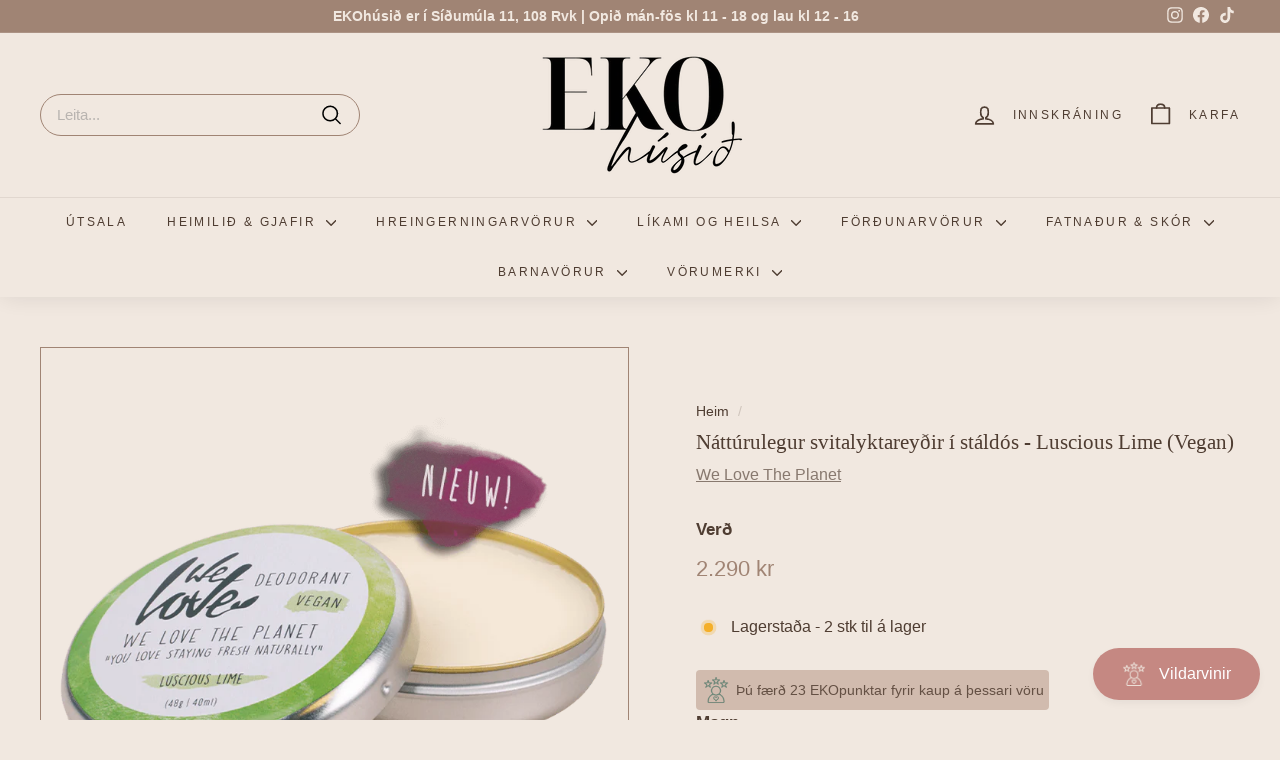

--- FILE ---
content_type: text/html; charset=utf-8
request_url: https://ekohusid.is/products/natturulegur-svitalyktareydir-i-staldos-luscious-lime-vegan
body_size: 88709
content:
<!doctype html>
<html class="no-js" lang="en" dir="ltr">
<head> 
     
     
    <script id='em_product_variants' type='application/json'>
        [{"id":34569229828231,"title":"Default Title","option1":"Default Title","option2":null,"option3":null,"sku":"ND-4112","requires_shipping":true,"taxable":true,"featured_image":null,"available":true,"name":"Náttúrulegur svitalyktareyðir í stáldós - Luscious Lime (Vegan)","public_title":null,"options":["Default Title"],"price":229000,"weight":0,"compare_at_price":null,"inventory_management":"shopify","barcode":"8719326006376","requires_selling_plan":false,"selling_plan_allocations":[]}]
    </script>
    <script id='em_product_selected_or_first_available_variant' type='application/json'>
        {"id":34569229828231,"title":"Default Title","option1":"Default Title","option2":null,"option3":null,"sku":"ND-4112","requires_shipping":true,"taxable":true,"featured_image":null,"available":true,"name":"Náttúrulegur svitalyktareyðir í stáldós - Luscious Lime (Vegan)","public_title":null,"options":["Default Title"],"price":229000,"weight":0,"compare_at_price":null,"inventory_management":"shopify","barcode":"8719326006376","requires_selling_plan":false,"selling_plan_allocations":[]}
    </script> 
     
     
    
     
     
     
    
    
  <meta charset="utf-8">
  <meta http-equiv="X-UA-Compatible" content="IE=edge,chrome=1">
  <meta name="viewport" content="width=device-width,initial-scale=1">
  <meta name="theme-color" content="#a08474">
  <link rel="canonical" href="https://ekohusid.is/products/natturulegur-svitalyktareydir-i-staldos-luscious-lime-vegan">
  <link rel="preload" as="script" href="//ekohusid.is/cdn/shop/t/6/assets/theme.js?v=45978310851119577341691581871">
  <link rel="preconnect" href="https://cdn.shopify.com" crossorigin>
  <link rel="preconnect" href="https://fonts.shopifycdn.com" crossorigin>
  <link rel="dns-prefetch" href="https://productreviews.shopifycdn.com">
  <link rel="dns-prefetch" href="https://ajax.googleapis.com">
  <link rel="dns-prefetch" href="https://maps.googleapis.com">
  <link rel="dns-prefetch" href="https://maps.gstatic.com"><link rel="shortcut icon" href="//ekohusid.is/cdn/shop/files/favicon_final_32x32.png?v=1665702945" type="image/png" /><title>Náttúrulegur svitalyktareyðir í stáldós - Luscious Lime (Vegan)
&ndash; EKOhúsið
</title>
<meta name="description" content="Svitalyktareyðirinn frá We Love The Planet er úr 100% náttúrulegum hráefnum. Án allra kemískra, skaðlegra efna og án áls. Betra fyrir líkamann og umhverfið.Náttúruleg hráefnin í svitalyktareyðinum eru róandi og mýkjandi fyrir húðina. Frásogast hratt inn í húðina án þess að stífla svitaholur. Ferskleiki allan daginn á n"><meta property="og:site_name" content="EKOhúsið">
  <meta property="og:url" content="https://ekohusid.is/products/natturulegur-svitalyktareydir-i-staldos-luscious-lime-vegan">
  <meta property="og:title" content="Náttúrulegur svitalyktareyðir í stáldós - Luscious Lime (Vegan)">
  <meta property="og:type" content="product">
  <meta property="og:description" content="Svitalyktareyðirinn frá We Love The Planet er úr 100% náttúrulegum hráefnum. Án allra kemískra, skaðlegra efna og án áls. Betra fyrir líkamann og umhverfið.Náttúruleg hráefnin í svitalyktareyðinum eru róandi og mýkjandi fyrir húðina. Frásogast hratt inn í húðina án þess að stífla svitaholur. Ferskleiki allan daginn á n"><meta property="og:image" content="http://ekohusid.is/cdn/shop/products/Natuurlijke-deodorant-we-love-the-planet-luscious-lime-uitgelicht-nieuw.png?v=1751380726">
    <meta property="og:image:secure_url" content="https://ekohusid.is/cdn/shop/products/Natuurlijke-deodorant-we-love-the-planet-luscious-lime-uitgelicht-nieuw.png?v=1751380726">
    <meta property="og:image:width" content="750">
    <meta property="og:image:height" content="800"><meta name="twitter:site" content="@">
  <meta name="twitter:card" content="summary_large_image">
  <meta name="twitter:title" content="Náttúrulegur svitalyktareyðir í stáldós - Luscious Lime (Vegan)">
  <meta name="twitter:description" content="Svitalyktareyðirinn frá We Love The Planet er úr 100% náttúrulegum hráefnum. Án allra kemískra, skaðlegra efna og án áls. Betra fyrir líkamann og umhverfið.Náttúruleg hráefnin í svitalyktareyðinum eru róandi og mýkjandi fyrir húðina. Frásogast hratt inn í húðina án þess að stífla svitaholur. Ferskleiki allan daginn á n">
<style data-shopify>
  

  
  
  
</style><link href="//ekohusid.is/cdn/shop/t/6/assets/theme.css?v=105975001132917919611754772381" rel="stylesheet" type="text/css" media="all" />
  <link href="//ekohusid.is/cdn/shop/t/6/assets/next.css?v=158866798463962457201691581892" rel="stylesheet" type="text/css" media="all" />
<style data-shopify>:root {
    --typeHeaderPrimary: "New York";
    --typeHeaderFallback: Iowan Old Style, Apple Garamond, Baskerville, Times New Roman, Droid Serif, Times, Source Serif Pro, serif, Apple Color Emoji, Segoe UI Emoji, Segoe UI Symbol;
    --typeHeaderSize: 25px;
    --typeHeaderWeight: 400;
    --typeHeaderLineHeight: 1;
    --typeHeaderSpacing: 0.0em;

    --typeBasePrimary:"system_ui";
    --typeBaseFallback:-apple-system, 'Segoe UI', Roboto, 'Helvetica Neue', 'Noto Sans', 'Liberation Sans', Arial, sans-serif, 'Apple Color Emoji', 'Segoe UI Emoji', 'Segoe UI Symbol', 'Noto Color Emoji';
    --typeBaseSize: 16px;
    --typeBaseWeight: 400;
    --typeBaseSpacing: 0.0em;
    --typeBaseLineHeight: 1.5;

    --colorSmallImageBg: #f1e8e0;
    --colorSmallImageBgDark: #ece0d5;
    --colorLargeImageBg: #a08474;
    --colorLargeImageBgLight: #bba79b;

    --iconWeight: 4px;
    --iconLinecaps: round;

    
      --buttonRadius: 3px;
      --btnPadding: 11px 25px;
    

    
      --roundness: 20px;
    

    
      --gridThickness: 0;
    

    --productTileMargin: 10%;
    --collectionTileMargin: 0%;

    --swatchSize: 30px;
  }

  @media screen and (max-width: 768px) {
    :root {
      --typeBaseSize: 14px;

      
        --roundness: 15px;
        --btnPadding: 9px 25px;
      
    }
  }</style><script>
    document.documentElement.className = document.documentElement.className.replace('no-js', 'js');

    window.theme = window.theme || {};
    theme.routes = {
      home: "/",
      collections: "/collections",
      cart: "/cart.js",
      cartPage: "/cart",
      cartAdd: "/cart/add.js",
      cartChange: "/cart/change.js",
      search: "/search",
      predictiveSearch: "/search/suggest"
    };

    theme.strings = {
      soldOut: "Uppselt",
      unavailable: "Ekki til á lager",
      inStockLabel: "Á lager",
      oneStockLabel: "Lagerstaða - [count] stk til á lager",
      otherStockLabel: "Lagerstaða - [count] stk til á lager",
      willNotShipUntil: "Tilbúið til sendingar [date]",
      willBeInStockAfter: "Komið aftur á lager [date]",
      waitingForStock: "Vara á leiðinni",
      savePrice: "Sparaðu [saved_amount]",
      cartEmpty: "Karfan þín er tóm.",
      cartTermsConfirmation: "Þú verður að samþykkja skilmála til þess að halda áfram",
      searchCollections: "Vöruflokkar:",
      searchPages: "Síður:",
      searchArticles: "Greinar:",
      maxQuantity: "You can only have [quantity] of [title] in your cart."
    };
    theme.settings = {
      cartType: "dropdown",
      isCustomerTemplate: false,
      moneyFormat: "{{amount_no_decimals}} kr",
      saveType: "percent",
      productImageSize: "square",
      productImageCover: true,
      predictiveSearch: true,
      predictiveSearchType: null,
      superScriptSetting: false,
      superScriptPrice: false,
      quickView: true,
      quickAdd: true,
      themeName: 'Expanse',
      themeVersion: "4.4.1"
    };
  </script>

  <script>window.performance && window.performance.mark && window.performance.mark('shopify.content_for_header.start');</script><meta name="google-site-verification" content="Wgr5c_lS5myD2WMCQLurD6Q06O0U6plag11Bx7hNXcM">
<meta id="shopify-digital-wallet" name="shopify-digital-wallet" content="/35619405959/digital_wallets/dialog">
<link rel="alternate" type="application/json+oembed" href="https://ekohusid.is/products/natturulegur-svitalyktareydir-i-staldos-luscious-lime-vegan.oembed">
<script async="async" src="/checkouts/internal/preloads.js?locale=en-IS"></script>
<script id="shopify-features" type="application/json">{"accessToken":"2e8798fa54405df31e58f9f2f3745b26","betas":["rich-media-storefront-analytics"],"domain":"ekohusid.is","predictiveSearch":true,"shopId":35619405959,"locale":"en"}</script>
<script>var Shopify = Shopify || {};
Shopify.shop = "sambudin.myshopify.com";
Shopify.locale = "en";
Shopify.currency = {"active":"ISK","rate":"1.0"};
Shopify.country = "IS";
Shopify.theme = {"name":"Updated copy of Expanse","id":124010823815,"schema_name":"Expanse","schema_version":"4.4.1","theme_store_id":902,"role":"main"};
Shopify.theme.handle = "null";
Shopify.theme.style = {"id":null,"handle":null};
Shopify.cdnHost = "ekohusid.is/cdn";
Shopify.routes = Shopify.routes || {};
Shopify.routes.root = "/";</script>
<script type="module">!function(o){(o.Shopify=o.Shopify||{}).modules=!0}(window);</script>
<script>!function(o){function n(){var o=[];function n(){o.push(Array.prototype.slice.apply(arguments))}return n.q=o,n}var t=o.Shopify=o.Shopify||{};t.loadFeatures=n(),t.autoloadFeatures=n()}(window);</script>
<script id="shop-js-analytics" type="application/json">{"pageType":"product"}</script>
<script defer="defer" async type="module" src="//ekohusid.is/cdn/shopifycloud/shop-js/modules/v2/client.init-shop-cart-sync_BT-GjEfc.en.esm.js"></script>
<script defer="defer" async type="module" src="//ekohusid.is/cdn/shopifycloud/shop-js/modules/v2/chunk.common_D58fp_Oc.esm.js"></script>
<script defer="defer" async type="module" src="//ekohusid.is/cdn/shopifycloud/shop-js/modules/v2/chunk.modal_xMitdFEc.esm.js"></script>
<script type="module">
  await import("//ekohusid.is/cdn/shopifycloud/shop-js/modules/v2/client.init-shop-cart-sync_BT-GjEfc.en.esm.js");
await import("//ekohusid.is/cdn/shopifycloud/shop-js/modules/v2/chunk.common_D58fp_Oc.esm.js");
await import("//ekohusid.is/cdn/shopifycloud/shop-js/modules/v2/chunk.modal_xMitdFEc.esm.js");

  window.Shopify.SignInWithShop?.initShopCartSync?.({"fedCMEnabled":true,"windoidEnabled":true});

</script>
<script>(function() {
  var isLoaded = false;
  function asyncLoad() {
    if (isLoaded) return;
    isLoaded = true;
    var urls = ["https:\/\/static.klaviyo.com\/onsite\/js\/klaviyo.js?company_id=W2CgNy\u0026shop=sambudin.myshopify.com"];
    for (var i = 0; i < urls.length; i++) {
      var s = document.createElement('script');
      s.type = 'text/javascript';
      s.async = true;
      s.src = urls[i];
      var x = document.getElementsByTagName('script')[0];
      x.parentNode.insertBefore(s, x);
    }
  };
  if(window.attachEvent) {
    window.attachEvent('onload', asyncLoad);
  } else {
    window.addEventListener('load', asyncLoad, false);
  }
})();</script>
<script id="__st">var __st={"a":35619405959,"offset":0,"reqid":"11ab6cce-df6d-4a7d-beaa-031e96bd7182-1769282953","pageurl":"ekohusid.is\/products\/natturulegur-svitalyktareydir-i-staldos-luscious-lime-vegan","u":"4aa29c66d821","p":"product","rtyp":"product","rid":5168189800583};</script>
<script>window.ShopifyPaypalV4VisibilityTracking = true;</script>
<script id="captcha-bootstrap">!function(){'use strict';const t='contact',e='account',n='new_comment',o=[[t,t],['blogs',n],['comments',n],[t,'customer']],c=[[e,'customer_login'],[e,'guest_login'],[e,'recover_customer_password'],[e,'create_customer']],r=t=>t.map((([t,e])=>`form[action*='/${t}']:not([data-nocaptcha='true']) input[name='form_type'][value='${e}']`)).join(','),a=t=>()=>t?[...document.querySelectorAll(t)].map((t=>t.form)):[];function s(){const t=[...o],e=r(t);return a(e)}const i='password',u='form_key',d=['recaptcha-v3-token','g-recaptcha-response','h-captcha-response',i],f=()=>{try{return window.sessionStorage}catch{return}},m='__shopify_v',_=t=>t.elements[u];function p(t,e,n=!1){try{const o=window.sessionStorage,c=JSON.parse(o.getItem(e)),{data:r}=function(t){const{data:e,action:n}=t;return t[m]||n?{data:e,action:n}:{data:t,action:n}}(c);for(const[e,n]of Object.entries(r))t.elements[e]&&(t.elements[e].value=n);n&&o.removeItem(e)}catch(o){console.error('form repopulation failed',{error:o})}}const l='form_type',E='cptcha';function T(t){t.dataset[E]=!0}const w=window,h=w.document,L='Shopify',v='ce_forms',y='captcha';let A=!1;((t,e)=>{const n=(g='f06e6c50-85a8-45c8-87d0-21a2b65856fe',I='https://cdn.shopify.com/shopifycloud/storefront-forms-hcaptcha/ce_storefront_forms_captcha_hcaptcha.v1.5.2.iife.js',D={infoText:'Protected by hCaptcha',privacyText:'Privacy',termsText:'Terms'},(t,e,n)=>{const o=w[L][v],c=o.bindForm;if(c)return c(t,g,e,D).then(n);var r;o.q.push([[t,g,e,D],n]),r=I,A||(h.body.append(Object.assign(h.createElement('script'),{id:'captcha-provider',async:!0,src:r})),A=!0)});var g,I,D;w[L]=w[L]||{},w[L][v]=w[L][v]||{},w[L][v].q=[],w[L][y]=w[L][y]||{},w[L][y].protect=function(t,e){n(t,void 0,e),T(t)},Object.freeze(w[L][y]),function(t,e,n,w,h,L){const[v,y,A,g]=function(t,e,n){const i=e?o:[],u=t?c:[],d=[...i,...u],f=r(d),m=r(i),_=r(d.filter((([t,e])=>n.includes(e))));return[a(f),a(m),a(_),s()]}(w,h,L),I=t=>{const e=t.target;return e instanceof HTMLFormElement?e:e&&e.form},D=t=>v().includes(t);t.addEventListener('submit',(t=>{const e=I(t);if(!e)return;const n=D(e)&&!e.dataset.hcaptchaBound&&!e.dataset.recaptchaBound,o=_(e),c=g().includes(e)&&(!o||!o.value);(n||c)&&t.preventDefault(),c&&!n&&(function(t){try{if(!f())return;!function(t){const e=f();if(!e)return;const n=_(t);if(!n)return;const o=n.value;o&&e.removeItem(o)}(t);const e=Array.from(Array(32),(()=>Math.random().toString(36)[2])).join('');!function(t,e){_(t)||t.append(Object.assign(document.createElement('input'),{type:'hidden',name:u})),t.elements[u].value=e}(t,e),function(t,e){const n=f();if(!n)return;const o=[...t.querySelectorAll(`input[type='${i}']`)].map((({name:t})=>t)),c=[...d,...o],r={};for(const[a,s]of new FormData(t).entries())c.includes(a)||(r[a]=s);n.setItem(e,JSON.stringify({[m]:1,action:t.action,data:r}))}(t,e)}catch(e){console.error('failed to persist form',e)}}(e),e.submit())}));const S=(t,e)=>{t&&!t.dataset[E]&&(n(t,e.some((e=>e===t))),T(t))};for(const o of['focusin','change'])t.addEventListener(o,(t=>{const e=I(t);D(e)&&S(e,y())}));const B=e.get('form_key'),M=e.get(l),P=B&&M;t.addEventListener('DOMContentLoaded',(()=>{const t=y();if(P)for(const e of t)e.elements[l].value===M&&p(e,B);[...new Set([...A(),...v().filter((t=>'true'===t.dataset.shopifyCaptcha))])].forEach((e=>S(e,t)))}))}(h,new URLSearchParams(w.location.search),n,t,e,['guest_login'])})(!0,!0)}();</script>
<script integrity="sha256-4kQ18oKyAcykRKYeNunJcIwy7WH5gtpwJnB7kiuLZ1E=" data-source-attribution="shopify.loadfeatures" defer="defer" src="//ekohusid.is/cdn/shopifycloud/storefront/assets/storefront/load_feature-a0a9edcb.js" crossorigin="anonymous"></script>
<script data-source-attribution="shopify.dynamic_checkout.dynamic.init">var Shopify=Shopify||{};Shopify.PaymentButton=Shopify.PaymentButton||{isStorefrontPortableWallets:!0,init:function(){window.Shopify.PaymentButton.init=function(){};var t=document.createElement("script");t.src="https://ekohusid.is/cdn/shopifycloud/portable-wallets/latest/portable-wallets.en.js",t.type="module",document.head.appendChild(t)}};
</script>
<script data-source-attribution="shopify.dynamic_checkout.buyer_consent">
  function portableWalletsHideBuyerConsent(e){var t=document.getElementById("shopify-buyer-consent"),n=document.getElementById("shopify-subscription-policy-button");t&&n&&(t.classList.add("hidden"),t.setAttribute("aria-hidden","true"),n.removeEventListener("click",e))}function portableWalletsShowBuyerConsent(e){var t=document.getElementById("shopify-buyer-consent"),n=document.getElementById("shopify-subscription-policy-button");t&&n&&(t.classList.remove("hidden"),t.removeAttribute("aria-hidden"),n.addEventListener("click",e))}window.Shopify?.PaymentButton&&(window.Shopify.PaymentButton.hideBuyerConsent=portableWalletsHideBuyerConsent,window.Shopify.PaymentButton.showBuyerConsent=portableWalletsShowBuyerConsent);
</script>
<script data-source-attribution="shopify.dynamic_checkout.cart.bootstrap">document.addEventListener("DOMContentLoaded",(function(){function t(){return document.querySelector("shopify-accelerated-checkout-cart, shopify-accelerated-checkout")}if(t())Shopify.PaymentButton.init();else{new MutationObserver((function(e,n){t()&&(Shopify.PaymentButton.init(),n.disconnect())})).observe(document.body,{childList:!0,subtree:!0})}}));
</script>
<script id='scb4127' type='text/javascript' async='' src='https://ekohusid.is/cdn/shopifycloud/privacy-banner/storefront-banner.js'></script>
<script>window.performance && window.performance.mark && window.performance.mark('shopify.content_for_header.end');</script>

  <script src="//ekohusid.is/cdn/shop/t/6/assets/vendor-scripts-v2.js?v=28795867768355101311691581871" defer="defer"></script>
  <script src="//ekohusid.is/cdn/shop/t/6/assets/theme.js?v=45978310851119577341691581871" defer="defer"></script>
  <script src="//ekohusid.is/cdn/shop/t/6/assets/next.js?v=131372909002363781041691581870" defer="defer"></script>
<!-- BEGIN app block: shopify://apps/klaviyo-email-marketing-sms/blocks/klaviyo-onsite-embed/2632fe16-c075-4321-a88b-50b567f42507 -->












  <script async src="https://static.klaviyo.com/onsite/js/W2CgNy/klaviyo.js?company_id=W2CgNy"></script>
  <script>!function(){if(!window.klaviyo){window._klOnsite=window._klOnsite||[];try{window.klaviyo=new Proxy({},{get:function(n,i){return"push"===i?function(){var n;(n=window._klOnsite).push.apply(n,arguments)}:function(){for(var n=arguments.length,o=new Array(n),w=0;w<n;w++)o[w]=arguments[w];var t="function"==typeof o[o.length-1]?o.pop():void 0,e=new Promise((function(n){window._klOnsite.push([i].concat(o,[function(i){t&&t(i),n(i)}]))}));return e}}})}catch(n){window.klaviyo=window.klaviyo||[],window.klaviyo.push=function(){var n;(n=window._klOnsite).push.apply(n,arguments)}}}}();</script>

  
    <script id="viewed_product">
      if (item == null) {
        var _learnq = _learnq || [];

        var MetafieldReviews = null
        var MetafieldYotpoRating = null
        var MetafieldYotpoCount = null
        var MetafieldLooxRating = null
        var MetafieldLooxCount = null
        var okendoProduct = null
        var okendoProductReviewCount = null
        var okendoProductReviewAverageValue = null
        try {
          // The following fields are used for Customer Hub recently viewed in order to add reviews.
          // This information is not part of __kla_viewed. Instead, it is part of __kla_viewed_reviewed_items
          MetafieldReviews = {"rating":{"scale_min":"1.0","scale_max":"5.0","value":"5.0"},"rating_count":1};
          MetafieldYotpoRating = null
          MetafieldYotpoCount = null
          MetafieldLooxRating = null
          MetafieldLooxCount = null

          okendoProduct = null
          // If the okendo metafield is not legacy, it will error, which then requires the new json formatted data
          if (okendoProduct && 'error' in okendoProduct) {
            okendoProduct = null
          }
          okendoProductReviewCount = okendoProduct ? okendoProduct.reviewCount : null
          okendoProductReviewAverageValue = okendoProduct ? okendoProduct.reviewAverageValue : null
        } catch (error) {
          console.error('Error in Klaviyo onsite reviews tracking:', error);
        }

        var item = {
          Name: "Náttúrulegur svitalyktareyðir í stáldós - Luscious Lime (Vegan)",
          ProductID: 5168189800583,
          Categories: ["15% Afmælis","Allar vörur","Best selling products","Hreinlæti \u0026 heilsa","Líkami","Líkami og heilsa","Svitalyktareyðar","We Love The Planet"],
          ImageURL: "https://ekohusid.is/cdn/shop/products/Natuurlijke-deodorant-we-love-the-planet-luscious-lime-uitgelicht-nieuw_grande.png?v=1751380726",
          URL: "https://ekohusid.is/products/natturulegur-svitalyktareydir-i-staldos-luscious-lime-vegan",
          Brand: "We Love The Planet",
          Price: "2.290 kr",
          Value: "2,290",
          CompareAtPrice: "0 kr"
        };
        _learnq.push(['track', 'Viewed Product', item]);
        _learnq.push(['trackViewedItem', {
          Title: item.Name,
          ItemId: item.ProductID,
          Categories: item.Categories,
          ImageUrl: item.ImageURL,
          Url: item.URL,
          Metadata: {
            Brand: item.Brand,
            Price: item.Price,
            Value: item.Value,
            CompareAtPrice: item.CompareAtPrice
          },
          metafields:{
            reviews: MetafieldReviews,
            yotpo:{
              rating: MetafieldYotpoRating,
              count: MetafieldYotpoCount,
            },
            loox:{
              rating: MetafieldLooxRating,
              count: MetafieldLooxCount,
            },
            okendo: {
              rating: okendoProductReviewAverageValue,
              count: okendoProductReviewCount,
            }
          }
        }]);
      }
    </script>
  




  <script>
    window.klaviyoReviewsProductDesignMode = false
  </script>







<!-- END app block --><!-- BEGIN app block: shopify://apps/judge-me-reviews/blocks/judgeme_core/61ccd3b1-a9f2-4160-9fe9-4fec8413e5d8 --><!-- Start of Judge.me Core -->






<link rel="dns-prefetch" href="https://cdnwidget.judge.me">
<link rel="dns-prefetch" href="https://cdn.judge.me">
<link rel="dns-prefetch" href="https://cdn1.judge.me">
<link rel="dns-prefetch" href="https://api.judge.me">

<script data-cfasync='false' class='jdgm-settings-script'>window.jdgmSettings={"pagination":5,"disable_web_reviews":true,"badge_no_review_text":"Engar umsagnir","badge_n_reviews_text":"{{ n }} umsagnir","badge_star_color":"#6C8879","hide_badge_preview_if_no_reviews":true,"badge_hide_text":true,"enforce_center_preview_badge":false,"widget_title":"Umsagnir viðskiptavina","widget_open_form_text":"Skrifa umsögn","widget_close_form_text":"Hætta við umsögn","widget_refresh_page_text":"Endurhlaða síðu","widget_summary_text":"Byggt á {{ number_of_reviews }} umsögnum","widget_no_review_text":"Vertu fyrst/ur til að skrifa umsögn!","widget_name_field_text":"Nafn","widget_verified_name_field_text":"Nafn (public)","widget_name_placeholder_text":"Skrifaðu nafnið þitt (public)","widget_required_field_error_text":"Það verður að fylla út í þennan reit","widget_email_field_text":"Netfang","widget_verified_email_field_text":"Netfang (private, can not be edited)","widget_email_placeholder_text":"Skráðu netfang (private)","widget_email_field_error_text":"Skráðu netfang sem er í gildi","widget_rating_field_text":"Stjörnugjöf","widget_review_title_field_text":"Titill umsagnar","widget_review_title_placeholder_text":"Skrifaðu titil fyrir umsögnina","widget_review_body_field_text":"Umsögn","widget_review_body_placeholder_text":"Skrifaðu athugasemdir hér","widget_pictures_field_text":"Mynd/Vidjó (optional)","widget_submit_review_text":"Senda inn umsögn","widget_submit_verified_review_text":"Senda inn umsögn","widget_submit_success_msg_with_auto_publish":"Þakka þér kærlega fyrir. Við metum mikils að fá að heyra frá þér hvernig þér líkar vörurnar okkar og takk fyrir að gefa þér tíma að skrifa umsögn. Þú getur breytt eða eytt út umsögninni hér: \u003ca href='https://judge.me/login' target='_blank' rel='nofollow noopener'\u003eJudge.me\u003c/a\u003e","widget_submit_success_msg_no_auto_publish":"Þakka þér kærlega fyrir. Við metum mikils að fá að heyra frá þér hvernig þér líkar vörurnar okkar og takk fyrir að gefa þér tíma að skrifa umsögn. Þú getur breytt eða eytt út umsögninni hér:  \u003ca href='https://judge.me/login' target='_blank' rel='nofollow noopener'\u003eJudge.me\u003c/a\u003e","widget_show_default_reviews_out_of_total_text":"Showing {{ n_reviews_shown }} out of {{ n_reviews }} reviews.","widget_show_all_link_text":"Show all","widget_show_less_link_text":"Show less","widget_author_said_text":"{{ reviewer_name }} said:","widget_days_text":"{{ n }} days ago","widget_weeks_text":"{{ n }} week/weeks ago","widget_months_text":"{{ n }} month/months ago","widget_years_text":"{{ n }} year/years ago","widget_yesterday_text":"Yesterday","widget_today_text":"Today","widget_replied_text":"\u003e\u003e {{ shop_name }} svarar:","widget_read_more_text":"Read more","widget_reviewer_name_as_initial":"","widget_rating_filter_color":"#6C8879","widget_rating_filter_see_all_text":"Skoða allar umsagnir","widget_sorting_most_recent_text":"Nýlegast","widget_sorting_highest_rating_text":"Hæsta stjörnugjöf","widget_sorting_lowest_rating_text":"Lægsta stjörnugjöf","widget_sorting_with_pictures_text":"Með myndum","widget_sorting_most_helpful_text":"Hjálplegustu umsagnirnar","widget_open_question_form_text":"Ask a question","widget_reviews_subtab_text":"Reviews","widget_questions_subtab_text":"Questions","widget_question_label_text":"Question","widget_answer_label_text":"Answer","widget_question_placeholder_text":"Write your question here","widget_submit_question_text":"Submit Question","widget_question_submit_success_text":"Thank you for your question! We will notify you once it gets answered.","widget_star_color":"#6C8879","verified_badge_text":"Verified","verified_badge_bg_color":"","verified_badge_text_color":"","verified_badge_placement":"left-of-reviewer-name","widget_review_max_height":3,"widget_hide_border":false,"widget_social_share":true,"widget_thumb":false,"widget_review_location_show":false,"widget_location_format":"","all_reviews_include_out_of_store_products":true,"all_reviews_out_of_store_text":"(out of store)","all_reviews_pagination":100,"all_reviews_product_name_prefix_text":"Um","enable_review_pictures":true,"enable_question_anwser":false,"widget_theme":"carousel","review_date_format":"mm/dd/yyyy","default_sort_method":"most-recent","widget_product_reviews_subtab_text":"Product Reviews","widget_shop_reviews_subtab_text":"Shop Reviews","widget_other_products_reviews_text":"Reviews for other products","widget_store_reviews_subtab_text":"Store reviews","widget_no_store_reviews_text":"This store hasn't received any reviews yet","widget_web_restriction_product_reviews_text":"This product hasn't received any reviews yet","widget_no_items_text":"No items found","widget_show_more_text":"Show more","widget_write_a_store_review_text":"Write a Store Review","widget_other_languages_heading":"Reviews in Other Languages","widget_translate_review_text":"Translate review to {{ language }}","widget_translating_review_text":"Translating...","widget_show_original_translation_text":"Show original ({{ language }})","widget_translate_review_failed_text":"Review couldn't be translated.","widget_translate_review_retry_text":"Retry","widget_translate_review_try_again_later_text":"Try again later","show_product_url_for_grouped_product":false,"widget_sorting_pictures_first_text":"Myndir fyrst","show_pictures_on_all_rev_page_mobile":false,"show_pictures_on_all_rev_page_desktop":false,"floating_tab_hide_mobile_install_preference":false,"floating_tab_button_name":"★ Reviews","floating_tab_title":"Let customers speak for us","floating_tab_button_color":"","floating_tab_button_background_color":"","floating_tab_url":"","floating_tab_url_enabled":false,"floating_tab_tab_style":"text","all_reviews_text_badge_text":"Customers rate us {{ shop.metafields.judgeme.all_reviews_rating | round: 1 }}/5 based on {{ shop.metafields.judgeme.all_reviews_count }} reviews.","all_reviews_text_badge_text_branded_style":"{{ shop.metafields.judgeme.all_reviews_rating | round: 1 }} out of 5 stars based on {{ shop.metafields.judgeme.all_reviews_count }} reviews","is_all_reviews_text_badge_a_link":false,"show_stars_for_all_reviews_text_badge":false,"all_reviews_text_badge_url":"","all_reviews_text_style":"branded","all_reviews_text_color_style":"judgeme_brand_color","all_reviews_text_color":"#108474","all_reviews_text_show_jm_brand":true,"featured_carousel_show_header":true,"featured_carousel_title":"Let customers speak for us","testimonials_carousel_title":"Customers are saying","videos_carousel_title":"Real customer stories","cards_carousel_title":"Customers are saying","featured_carousel_count_text":"from {{ n }} reviews","featured_carousel_add_link_to_all_reviews_page":false,"featured_carousel_url":"","featured_carousel_show_images":true,"featured_carousel_autoslide_interval":5,"featured_carousel_arrows_on_the_sides":false,"featured_carousel_height":250,"featured_carousel_width":80,"featured_carousel_image_size":0,"featured_carousel_image_height":250,"featured_carousel_arrow_color":"#eeeeee","verified_count_badge_style":"branded","verified_count_badge_orientation":"horizontal","verified_count_badge_color_style":"judgeme_brand_color","verified_count_badge_color":"#108474","is_verified_count_badge_a_link":false,"verified_count_badge_url":"","verified_count_badge_show_jm_brand":true,"widget_rating_preset_default":5,"widget_first_sub_tab":"product-reviews","widget_show_histogram":true,"widget_histogram_use_custom_color":true,"widget_pagination_use_custom_color":true,"widget_star_use_custom_color":true,"widget_verified_badge_use_custom_color":false,"widget_write_review_use_custom_color":false,"picture_reminder_submit_button":"Upload Pictures","enable_review_videos":true,"mute_video_by_default":false,"widget_sorting_videos_first_text":"Vidjó fyrst","widget_review_pending_text":"Pending","featured_carousel_items_for_large_screen":3,"social_share_options_order":"Facebook","remove_microdata_snippet":false,"disable_json_ld":false,"enable_json_ld_products":false,"preview_badge_show_question_text":false,"preview_badge_no_question_text":"Engar spurningar","preview_badge_n_question_text":"{{ number_of_questions }} spurning/spurningar","qa_badge_show_icon":false,"qa_badge_position":"below","remove_judgeme_branding":false,"widget_add_search_bar":false,"widget_search_bar_placeholder":"Leita að umsögnum","widget_sorting_verified_only_text":"Verified only","featured_carousel_theme":"default","featured_carousel_show_rating":true,"featured_carousel_show_title":true,"featured_carousel_show_body":true,"featured_carousel_show_date":false,"featured_carousel_show_reviewer":true,"featured_carousel_show_product":false,"featured_carousel_header_background_color":"#108474","featured_carousel_header_text_color":"#ffffff","featured_carousel_name_product_separator":"reviewed","featured_carousel_full_star_background":"#108474","featured_carousel_empty_star_background":"#dadada","featured_carousel_vertical_theme_background":"#f9fafb","featured_carousel_verified_badge_enable":true,"featured_carousel_verified_badge_color":"#108474","featured_carousel_border_style":"round","featured_carousel_review_line_length_limit":3,"featured_carousel_more_reviews_button_text":"Read more reviews","featured_carousel_view_product_button_text":"View product","all_reviews_page_load_reviews_on":"scroll","all_reviews_page_load_more_text":"Load More Reviews","disable_fb_tab_reviews":false,"enable_ajax_cdn_cache":false,"widget_advanced_speed_features":5,"widget_public_name_text":"Nafnið þitt birtist svona","default_reviewer_name":"Jón Jónsson","default_reviewer_name_has_non_latin":true,"widget_reviewer_anonymous":"Nafnlaust","medals_widget_title":"Judge.me Review Medals","medals_widget_background_color":"#f9fafb","medals_widget_position":"footer_all_pages","medals_widget_border_color":"#f9fafb","medals_widget_verified_text_position":"left","medals_widget_use_monochromatic_version":false,"medals_widget_elements_color":"#108474","show_reviewer_avatar":true,"widget_invalid_yt_video_url_error_text":"Ekki YouTube linkur","widget_max_length_field_error_text":"Please enter no more than {0} characters.","widget_show_country_flag":false,"widget_show_collected_via_shop_app":true,"widget_verified_by_shop_badge_style":"light","widget_verified_by_shop_text":"Verified by Shop","widget_show_photo_gallery":true,"widget_load_with_code_splitting":true,"widget_ugc_install_preference":false,"widget_ugc_title":"Made by us, Shared by you","widget_ugc_subtitle":"Tag us to see your picture featured in our page","widget_ugc_arrows_color":"#ffffff","widget_ugc_primary_button_text":"Buy Now","widget_ugc_primary_button_background_color":"#108474","widget_ugc_primary_button_text_color":"#ffffff","widget_ugc_primary_button_border_width":"0","widget_ugc_primary_button_border_style":"none","widget_ugc_primary_button_border_color":"#108474","widget_ugc_primary_button_border_radius":"25","widget_ugc_secondary_button_text":"Load More","widget_ugc_secondary_button_background_color":"#ffffff","widget_ugc_secondary_button_text_color":"#108474","widget_ugc_secondary_button_border_width":"2","widget_ugc_secondary_button_border_style":"solid","widget_ugc_secondary_button_border_color":"#108474","widget_ugc_secondary_button_border_radius":"25","widget_ugc_reviews_button_text":"View Reviews","widget_ugc_reviews_button_background_color":"#ffffff","widget_ugc_reviews_button_text_color":"#108474","widget_ugc_reviews_button_border_width":"2","widget_ugc_reviews_button_border_style":"solid","widget_ugc_reviews_button_border_color":"#108474","widget_ugc_reviews_button_border_radius":"25","widget_ugc_reviews_button_link_to":"judgeme-reviews-page","widget_ugc_show_post_date":true,"widget_ugc_max_width":"800","widget_rating_metafield_value_type":true,"widget_primary_color":"#6C8879","widget_enable_secondary_color":false,"widget_secondary_color":"#edf5f5","widget_summary_average_rating_text":"{{ average_rating }} af 5","widget_media_grid_title":"Myndir og vidjó frá viðskiptavinum","widget_media_grid_see_more_text":"Skoða meira","widget_round_style":true,"widget_show_product_medals":true,"widget_verified_by_judgeme_text":"Verified by Judge.me","widget_show_store_medals":true,"widget_verified_by_judgeme_text_in_store_medals":"Verified by Judge.me","widget_media_field_exceed_quantity_message":"Því miður er hámark {{ max_media }} myndir fyrir umsögnina.","widget_media_field_exceed_limit_message":"{{ file_name }} er of stórt, vinsamlegast veldu {{ media_type }} minna en {{ size_limit }}MB.","widget_review_submitted_text":"Umsögnin þín hefur verið send inn.","widget_question_submitted_text":"Spurningin þín hefur verið send inn.","widget_close_form_text_question":"Cancel","widget_write_your_answer_here_text":"Skrifaðu svarið þitt hér","widget_enabled_branded_link":true,"widget_show_collected_by_judgeme":false,"widget_reviewer_name_color":"","widget_write_review_text_color":"","widget_write_review_bg_color":"","widget_collected_by_judgeme_text":"collected by Judge.me","widget_pagination_type":"standard","widget_load_more_text":"Load More","widget_load_more_color":"#6C8879","widget_full_review_text":"Full Review","widget_read_more_reviews_text":"Read More Reviews","widget_read_questions_text":"Read Questions","widget_questions_and_answers_text":"Questions \u0026 Answers","widget_verified_by_text":"Verified by","widget_verified_text":"Verified","widget_number_of_reviews_text":"{{ number_of_reviews }} reviews","widget_back_button_text":"Back","widget_next_button_text":"Next","widget_custom_forms_filter_button":"Filters","custom_forms_style":"horizontal","widget_show_review_information":false,"how_reviews_are_collected":"How reviews are collected?","widget_show_review_keywords":true,"widget_gdpr_statement":"How we use your data: We'll only contact you about the review you left, and only if necessary. By submitting your review, you agree to Judge.me's \u003ca href='https://judge.me/terms' target='_blank' rel='nofollow noopener'\u003eterms\u003c/a\u003e, \u003ca href='https://judge.me/privacy' target='_blank' rel='nofollow noopener'\u003eprivacy\u003c/a\u003e and \u003ca href='https://judge.me/content-policy' target='_blank' rel='nofollow noopener'\u003econtent\u003c/a\u003e policies.","widget_multilingual_sorting_enabled":false,"widget_translate_review_content_enabled":false,"widget_translate_review_content_method":"manual","popup_widget_review_selection":"automatically","popup_widget_round_border_style":true,"popup_widget_show_title":true,"popup_widget_show_body":true,"popup_widget_show_reviewer":false,"popup_widget_show_product":true,"popup_widget_show_pictures":true,"popup_widget_use_review_picture":true,"popup_widget_show_on_home_page":true,"popup_widget_show_on_product_page":true,"popup_widget_show_on_collection_page":true,"popup_widget_show_on_cart_page":true,"popup_widget_position":"bottom_left","popup_widget_first_review_delay":5,"popup_widget_duration":5,"popup_widget_interval":5,"popup_widget_review_count":5,"popup_widget_hide_on_mobile":true,"review_snippet_widget_round_border_style":true,"review_snippet_widget_card_color":"#FFFFFF","review_snippet_widget_slider_arrows_background_color":"#FFFFFF","review_snippet_widget_slider_arrows_color":"#000000","review_snippet_widget_star_color":"#108474","show_product_variant":false,"all_reviews_product_variant_label_text":"Variant: ","widget_show_verified_branding":false,"widget_ai_summary_title":"Customers say","widget_ai_summary_disclaimer":"AI-powered review summary based on recent customer reviews","widget_show_ai_summary":false,"widget_show_ai_summary_bg":false,"widget_show_review_title_input":true,"redirect_reviewers_invited_via_email":"review_widget","request_store_review_after_product_review":false,"request_review_other_products_in_order":false,"review_form_color_scheme":"default","review_form_corner_style":"square","review_form_star_color":{},"review_form_text_color":"#333333","review_form_background_color":"#ffffff","review_form_field_background_color":"#fafafa","review_form_button_color":{},"review_form_button_text_color":"#ffffff","review_form_modal_overlay_color":"#000000","review_content_screen_title_text":"How would you rate this product?","review_content_introduction_text":"We would love it if you would share a bit about your experience.","store_review_form_title_text":"How would you rate this store?","store_review_form_introduction_text":"We would love it if you would share a bit about your experience.","show_review_guidance_text":true,"one_star_review_guidance_text":"Poor","five_star_review_guidance_text":"Great","customer_information_screen_title_text":"About you","customer_information_introduction_text":"Please tell us more about you.","custom_questions_screen_title_text":"Your experience in more detail","custom_questions_introduction_text":"Here are a few questions to help us understand more about your experience.","review_submitted_screen_title_text":"Thanks for your review!","review_submitted_screen_thank_you_text":"We are processing it and it will appear on the store soon.","review_submitted_screen_email_verification_text":"Please confirm your email by clicking the link we just sent you. This helps us keep reviews authentic.","review_submitted_request_store_review_text":"Would you like to share your experience of shopping with us?","review_submitted_review_other_products_text":"Would you like to review these products?","store_review_screen_title_text":"Would you like to share your experience of shopping with us?","store_review_introduction_text":"We value your feedback and use it to improve. Please share any thoughts or suggestions you have.","reviewer_media_screen_title_picture_text":"Share a picture","reviewer_media_introduction_picture_text":"Upload a photo to support your review.","reviewer_media_screen_title_video_text":"Share a video","reviewer_media_introduction_video_text":"Upload a video to support your review.","reviewer_media_screen_title_picture_or_video_text":"Share a picture or video","reviewer_media_introduction_picture_or_video_text":"Upload a photo or video to support your review.","reviewer_media_youtube_url_text":"Paste your Youtube URL here","advanced_settings_next_step_button_text":"Next","advanced_settings_close_review_button_text":"Close","modal_write_review_flow":false,"write_review_flow_required_text":"Required","write_review_flow_privacy_message_text":"We respect your privacy.","write_review_flow_anonymous_text":"Post review as anonymous","write_review_flow_visibility_text":"This won't be visible to other customers.","write_review_flow_multiple_selection_help_text":"Select as many as you like","write_review_flow_single_selection_help_text":"Select one option","write_review_flow_required_field_error_text":"This field is required","write_review_flow_invalid_email_error_text":"Please enter a valid email address","write_review_flow_max_length_error_text":"Max. {{ max_length }} characters.","write_review_flow_media_upload_text":"\u003cb\u003eClick to upload\u003c/b\u003e or drag and drop","write_review_flow_gdpr_statement":"We'll only contact you about your review if necessary. By submitting your review, you agree to our \u003ca href='https://judge.me/terms' target='_blank' rel='nofollow noopener'\u003eterms and conditions\u003c/a\u003e and \u003ca href='https://judge.me/privacy' target='_blank' rel='nofollow noopener'\u003eprivacy policy\u003c/a\u003e.","rating_only_reviews_enabled":false,"show_negative_reviews_help_screen":false,"new_review_flow_help_screen_rating_threshold":3,"negative_review_resolution_screen_title_text":"Tell us more","negative_review_resolution_text":"Your experience matters to us. If there were issues with your purchase, we're here to help. Feel free to reach out to us, we'd love the opportunity to make things right.","negative_review_resolution_button_text":"Contact us","negative_review_resolution_proceed_with_review_text":"Leave a review","negative_review_resolution_subject":"Issue with purchase from {{ shop_name }}.{{ order_name }}","preview_badge_collection_page_install_status":false,"widget_review_custom_css":"","preview_badge_custom_css":"","preview_badge_stars_count":"5-stars","featured_carousel_custom_css":"","floating_tab_custom_css":"","all_reviews_widget_custom_css":"","medals_widget_custom_css":"","verified_badge_custom_css":"","all_reviews_text_custom_css":"","transparency_badges_collected_via_store_invite":false,"transparency_badges_from_another_provider":false,"transparency_badges_collected_from_store_visitor":false,"transparency_badges_collected_by_verified_review_provider":false,"transparency_badges_earned_reward":false,"transparency_badges_collected_via_store_invite_text":"Review collected via store invitation","transparency_badges_from_another_provider_text":"Review collected from another provider","transparency_badges_collected_from_store_visitor_text":"Review collected from a store visitor","transparency_badges_written_in_google_text":"Review written in Google","transparency_badges_written_in_etsy_text":"Review written in Etsy","transparency_badges_written_in_shop_app_text":"Review written in Shop App","transparency_badges_earned_reward_text":"Review earned a reward for future purchase","product_review_widget_per_page":3,"widget_store_review_label_text":"Review about the store","checkout_comment_extension_title_on_product_page":"Customer Comments","checkout_comment_extension_num_latest_comment_show":5,"checkout_comment_extension_format":"name_and_timestamp","checkout_comment_customer_name":"last_initial","checkout_comment_comment_notification":true,"preview_badge_collection_page_install_preference":false,"preview_badge_home_page_install_preference":false,"preview_badge_product_page_install_preference":false,"review_widget_install_preference":"","review_carousel_install_preference":false,"floating_reviews_tab_install_preference":"none","verified_reviews_count_badge_install_preference":false,"all_reviews_text_install_preference":false,"review_widget_best_location":false,"judgeme_medals_install_preference":false,"review_widget_revamp_enabled":false,"review_widget_qna_enabled":false,"review_widget_header_theme":"minimal","review_widget_widget_title_enabled":true,"review_widget_header_text_size":"medium","review_widget_header_text_weight":"regular","review_widget_average_rating_style":"compact","review_widget_bar_chart_enabled":true,"review_widget_bar_chart_type":"numbers","review_widget_bar_chart_style":"standard","review_widget_expanded_media_gallery_enabled":false,"review_widget_reviews_section_theme":"standard","review_widget_image_style":"thumbnails","review_widget_review_image_ratio":"square","review_widget_stars_size":"medium","review_widget_verified_badge":"standard_text","review_widget_review_title_text_size":"medium","review_widget_review_text_size":"medium","review_widget_review_text_length":"medium","review_widget_number_of_columns_desktop":3,"review_widget_carousel_transition_speed":5,"review_widget_custom_questions_answers_display":"always","review_widget_button_text_color":"#FFFFFF","review_widget_text_color":"#000000","review_widget_lighter_text_color":"#7B7B7B","review_widget_corner_styling":"soft","review_widget_review_word_singular":"review","review_widget_review_word_plural":"reviews","review_widget_voting_label":"Helpful?","review_widget_shop_reply_label":"Reply from {{ shop_name }}:","review_widget_filters_title":"Filters","qna_widget_question_word_singular":"Question","qna_widget_question_word_plural":"Questions","qna_widget_answer_reply_label":"Answer from {{ answerer_name }}:","qna_content_screen_title_text":"Ask a question about this product","qna_widget_question_required_field_error_text":"Please enter your question.","qna_widget_flow_gdpr_statement":"We'll only contact you about your question if necessary. By submitting your question, you agree to our \u003ca href='https://judge.me/terms' target='_blank' rel='nofollow noopener'\u003eterms and conditions\u003c/a\u003e and \u003ca href='https://judge.me/privacy' target='_blank' rel='nofollow noopener'\u003eprivacy policy\u003c/a\u003e.","qna_widget_question_submitted_text":"Thanks for your question!","qna_widget_close_form_text_question":"Close","qna_widget_question_submit_success_text":"We’ll notify you by email when your question is answered.","all_reviews_widget_v2025_enabled":false,"all_reviews_widget_v2025_header_theme":"default","all_reviews_widget_v2025_widget_title_enabled":true,"all_reviews_widget_v2025_header_text_size":"medium","all_reviews_widget_v2025_header_text_weight":"regular","all_reviews_widget_v2025_average_rating_style":"compact","all_reviews_widget_v2025_bar_chart_enabled":true,"all_reviews_widget_v2025_bar_chart_type":"numbers","all_reviews_widget_v2025_bar_chart_style":"standard","all_reviews_widget_v2025_expanded_media_gallery_enabled":false,"all_reviews_widget_v2025_show_store_medals":true,"all_reviews_widget_v2025_show_photo_gallery":true,"all_reviews_widget_v2025_show_review_keywords":false,"all_reviews_widget_v2025_show_ai_summary":false,"all_reviews_widget_v2025_show_ai_summary_bg":false,"all_reviews_widget_v2025_add_search_bar":false,"all_reviews_widget_v2025_default_sort_method":"most-recent","all_reviews_widget_v2025_reviews_per_page":10,"all_reviews_widget_v2025_reviews_section_theme":"default","all_reviews_widget_v2025_image_style":"thumbnails","all_reviews_widget_v2025_review_image_ratio":"square","all_reviews_widget_v2025_stars_size":"medium","all_reviews_widget_v2025_verified_badge":"bold_badge","all_reviews_widget_v2025_review_title_text_size":"medium","all_reviews_widget_v2025_review_text_size":"medium","all_reviews_widget_v2025_review_text_length":"medium","all_reviews_widget_v2025_number_of_columns_desktop":3,"all_reviews_widget_v2025_carousel_transition_speed":5,"all_reviews_widget_v2025_custom_questions_answers_display":"always","all_reviews_widget_v2025_show_product_variant":false,"all_reviews_widget_v2025_show_reviewer_avatar":true,"all_reviews_widget_v2025_reviewer_name_as_initial":"","all_reviews_widget_v2025_review_location_show":false,"all_reviews_widget_v2025_location_format":"","all_reviews_widget_v2025_show_country_flag":false,"all_reviews_widget_v2025_verified_by_shop_badge_style":"light","all_reviews_widget_v2025_social_share":false,"all_reviews_widget_v2025_social_share_options_order":"Facebook,Twitter,LinkedIn,Pinterest","all_reviews_widget_v2025_pagination_type":"standard","all_reviews_widget_v2025_button_text_color":"#FFFFFF","all_reviews_widget_v2025_text_color":"#000000","all_reviews_widget_v2025_lighter_text_color":"#7B7B7B","all_reviews_widget_v2025_corner_styling":"soft","all_reviews_widget_v2025_title":"Customer reviews","all_reviews_widget_v2025_ai_summary_title":"Customers say about this store","all_reviews_widget_v2025_no_review_text":"Be the first to write a review","platform":"shopify","branding_url":"https://app.judge.me/reviews","branding_text":"Powered by Judge.me","locale":"en","reply_name":"EKOhúsið","widget_version":"3.0","footer":true,"autopublish":false,"review_dates":false,"enable_custom_form":false,"shop_locale":"en","enable_multi_locales_translations":true,"show_review_title_input":true,"review_verification_email_status":"always","can_be_branded":false,"reply_name_text":"EKOhúsið"};</script> <style class='jdgm-settings-style'>﻿.jdgm-xx{left:0}:root{--jdgm-primary-color: #6C8879;--jdgm-secondary-color: rgba(108,136,121,0.1);--jdgm-star-color: #6C8879;--jdgm-write-review-text-color: white;--jdgm-write-review-bg-color: #6C8879;--jdgm-paginate-color: #6C8879;--jdgm-border-radius: 10;--jdgm-reviewer-name-color: #6C8879}.jdgm-histogram__bar-content{background-color:#6C8879}.jdgm-rev[data-verified-buyer=true] .jdgm-rev__icon.jdgm-rev__icon:after,.jdgm-rev__buyer-badge.jdgm-rev__buyer-badge{color:white;background-color:#6C8879}.jdgm-review-widget--small .jdgm-gallery.jdgm-gallery .jdgm-gallery__thumbnail-link:nth-child(8) .jdgm-gallery__thumbnail-wrapper.jdgm-gallery__thumbnail-wrapper:before{content:"Skoða meira"}@media only screen and (min-width: 768px){.jdgm-gallery.jdgm-gallery .jdgm-gallery__thumbnail-link:nth-child(8) .jdgm-gallery__thumbnail-wrapper.jdgm-gallery__thumbnail-wrapper:before{content:"Skoða meira"}}.jdgm-preview-badge .jdgm-star.jdgm-star{color:#6C8879}.jdgm-widget .jdgm-write-rev-link{display:none}.jdgm-widget .jdgm-rev-widg[data-number-of-reviews='0']{display:none}.jdgm-prev-badge[data-average-rating='0.00']{display:none !important}.jdgm-prev-badge__text{display:none !important}.jdgm-rev .jdgm-rev__timestamp,.jdgm-quest .jdgm-rev__timestamp,.jdgm-carousel-item__timestamp{display:none !important}.jdgm-author-all-initials{display:none !important}.jdgm-author-last-initial{display:none !important}.jdgm-rev-widg__title{visibility:hidden}.jdgm-rev-widg__summary-text{visibility:hidden}.jdgm-prev-badge__text{visibility:hidden}.jdgm-rev__prod-link-prefix:before{content:'Um'}.jdgm-rev__variant-label:before{content:'Variant: '}.jdgm-rev__out-of-store-text:before{content:'(out of store)'}@media only screen and (min-width: 768px){.jdgm-rev__pics .jdgm-rev_all-rev-page-picture-separator,.jdgm-rev__pics .jdgm-rev__product-picture{display:none}}@media only screen and (max-width: 768px){.jdgm-rev__pics .jdgm-rev_all-rev-page-picture-separator,.jdgm-rev__pics .jdgm-rev__product-picture{display:none}}.jdgm-preview-badge[data-template="product"]{display:none !important}.jdgm-preview-badge[data-template="collection"]{display:none !important}.jdgm-preview-badge[data-template="index"]{display:none !important}.jdgm-review-widget[data-from-snippet="true"]{display:none !important}.jdgm-verified-count-badget[data-from-snippet="true"]{display:none !important}.jdgm-carousel-wrapper[data-from-snippet="true"]{display:none !important}.jdgm-all-reviews-text[data-from-snippet="true"]{display:none !important}.jdgm-medals-section[data-from-snippet="true"]{display:none !important}.jdgm-ugc-media-wrapper[data-from-snippet="true"]{display:none !important}.jdgm-rev__transparency-badge[data-badge-type="review_collected_via_store_invitation"]{display:none !important}.jdgm-rev__transparency-badge[data-badge-type="review_collected_from_another_provider"]{display:none !important}.jdgm-rev__transparency-badge[data-badge-type="review_collected_from_store_visitor"]{display:none !important}.jdgm-rev__transparency-badge[data-badge-type="review_written_in_etsy"]{display:none !important}.jdgm-rev__transparency-badge[data-badge-type="review_written_in_google_business"]{display:none !important}.jdgm-rev__transparency-badge[data-badge-type="review_written_in_shop_app"]{display:none !important}.jdgm-rev__transparency-badge[data-badge-type="review_earned_for_future_purchase"]{display:none !important}.jdgm-review-snippet-widget .jdgm-rev-snippet-widget__cards-container .jdgm-rev-snippet-card{border-radius:8px;background:#fff}.jdgm-review-snippet-widget .jdgm-rev-snippet-widget__cards-container .jdgm-rev-snippet-card__rev-rating .jdgm-star{color:#108474}.jdgm-review-snippet-widget .jdgm-rev-snippet-widget__prev-btn,.jdgm-review-snippet-widget .jdgm-rev-snippet-widget__next-btn{border-radius:50%;background:#fff}.jdgm-review-snippet-widget .jdgm-rev-snippet-widget__prev-btn>svg,.jdgm-review-snippet-widget .jdgm-rev-snippet-widget__next-btn>svg{fill:#000}.jdgm-full-rev-modal.rev-snippet-widget .jm-mfp-container .jm-mfp-content,.jdgm-full-rev-modal.rev-snippet-widget .jm-mfp-container .jdgm-full-rev__icon,.jdgm-full-rev-modal.rev-snippet-widget .jm-mfp-container .jdgm-full-rev__pic-img,.jdgm-full-rev-modal.rev-snippet-widget .jm-mfp-container .jdgm-full-rev__reply{border-radius:8px}.jdgm-full-rev-modal.rev-snippet-widget .jm-mfp-container .jdgm-full-rev[data-verified-buyer="true"] .jdgm-full-rev__icon::after{border-radius:8px}.jdgm-full-rev-modal.rev-snippet-widget .jm-mfp-container .jdgm-full-rev .jdgm-rev__buyer-badge{border-radius:calc( 8px / 2 )}.jdgm-full-rev-modal.rev-snippet-widget .jm-mfp-container .jdgm-full-rev .jdgm-full-rev__replier::before{content:'EKOhúsið'}.jdgm-full-rev-modal.rev-snippet-widget .jm-mfp-container .jdgm-full-rev .jdgm-full-rev__product-button{border-radius:calc( 8px * 6 )}
</style> <style class='jdgm-settings-style'></style> <script data-cfasync="false" type="text/javascript" async src="https://cdnwidget.judge.me/widget_v3/theme/carousel.js" id="judgeme_widget_carousel_js"></script>
<link id="judgeme_widget_carousel_css" rel="stylesheet" type="text/css" media="nope!" onload="this.media='all'" href="https://cdnwidget.judge.me/widget_v3/theme/carousel.css">

  
  
  
  <style class='jdgm-miracle-styles'>
  @-webkit-keyframes jdgm-spin{0%{-webkit-transform:rotate(0deg);-ms-transform:rotate(0deg);transform:rotate(0deg)}100%{-webkit-transform:rotate(359deg);-ms-transform:rotate(359deg);transform:rotate(359deg)}}@keyframes jdgm-spin{0%{-webkit-transform:rotate(0deg);-ms-transform:rotate(0deg);transform:rotate(0deg)}100%{-webkit-transform:rotate(359deg);-ms-transform:rotate(359deg);transform:rotate(359deg)}}@font-face{font-family:'JudgemeStar';src:url("[data-uri]") format("woff");font-weight:normal;font-style:normal}.jdgm-star{font-family:'JudgemeStar';display:inline !important;text-decoration:none !important;padding:0 4px 0 0 !important;margin:0 !important;font-weight:bold;opacity:1;-webkit-font-smoothing:antialiased;-moz-osx-font-smoothing:grayscale}.jdgm-star:hover{opacity:1}.jdgm-star:last-of-type{padding:0 !important}.jdgm-star.jdgm--on:before{content:"\e000"}.jdgm-star.jdgm--off:before{content:"\e001"}.jdgm-star.jdgm--half:before{content:"\e002"}.jdgm-widget *{margin:0;line-height:1.4;-webkit-box-sizing:border-box;-moz-box-sizing:border-box;box-sizing:border-box;-webkit-overflow-scrolling:touch}.jdgm-hidden{display:none !important;visibility:hidden !important}.jdgm-temp-hidden{display:none}.jdgm-spinner{width:40px;height:40px;margin:auto;border-radius:50%;border-top:2px solid #eee;border-right:2px solid #eee;border-bottom:2px solid #eee;border-left:2px solid #ccc;-webkit-animation:jdgm-spin 0.8s infinite linear;animation:jdgm-spin 0.8s infinite linear}.jdgm-prev-badge{display:block !important}

</style>


  
  
   


<script data-cfasync='false' class='jdgm-script'>
!function(e){window.jdgm=window.jdgm||{},jdgm.CDN_HOST="https://cdnwidget.judge.me/",jdgm.CDN_HOST_ALT="https://cdn2.judge.me/cdn/widget_frontend/",jdgm.API_HOST="https://api.judge.me/",jdgm.CDN_BASE_URL="https://cdn.shopify.com/extensions/019beb2a-7cf9-7238-9765-11a892117c03/judgeme-extensions-316/assets/",
jdgm.docReady=function(d){(e.attachEvent?"complete"===e.readyState:"loading"!==e.readyState)?
setTimeout(d,0):e.addEventListener("DOMContentLoaded",d)},jdgm.loadCSS=function(d,t,o,a){
!o&&jdgm.loadCSS.requestedUrls.indexOf(d)>=0||(jdgm.loadCSS.requestedUrls.push(d),
(a=e.createElement("link")).rel="stylesheet",a.class="jdgm-stylesheet",a.media="nope!",
a.href=d,a.onload=function(){this.media="all",t&&setTimeout(t)},e.body.appendChild(a))},
jdgm.loadCSS.requestedUrls=[],jdgm.loadJS=function(e,d){var t=new XMLHttpRequest;
t.onreadystatechange=function(){4===t.readyState&&(Function(t.response)(),d&&d(t.response))},
t.open("GET",e),t.onerror=function(){if(e.indexOf(jdgm.CDN_HOST)===0&&jdgm.CDN_HOST_ALT!==jdgm.CDN_HOST){var f=e.replace(jdgm.CDN_HOST,jdgm.CDN_HOST_ALT);jdgm.loadJS(f,d)}},t.send()},jdgm.docReady((function(){(window.jdgmLoadCSS||e.querySelectorAll(
".jdgm-widget, .jdgm-all-reviews-page").length>0)&&(jdgmSettings.widget_load_with_code_splitting?
parseFloat(jdgmSettings.widget_version)>=3?jdgm.loadCSS(jdgm.CDN_HOST+"widget_v3/base.css"):
jdgm.loadCSS(jdgm.CDN_HOST+"widget/base.css"):jdgm.loadCSS(jdgm.CDN_HOST+"shopify_v2.css"),
jdgm.loadJS(jdgm.CDN_HOST+"loa"+"der.js"))}))}(document);
</script>
<noscript><link rel="stylesheet" type="text/css" media="all" href="https://cdnwidget.judge.me/shopify_v2.css"></noscript>

<!-- BEGIN app snippet: theme_fix_tags --><script>
  (function() {
    var jdgmThemeFixes = null;
    if (!jdgmThemeFixes) return;
    var thisThemeFix = jdgmThemeFixes[Shopify.theme.id];
    if (!thisThemeFix) return;

    if (thisThemeFix.html) {
      document.addEventListener("DOMContentLoaded", function() {
        var htmlDiv = document.createElement('div');
        htmlDiv.classList.add('jdgm-theme-fix-html');
        htmlDiv.innerHTML = thisThemeFix.html;
        document.body.append(htmlDiv);
      });
    };

    if (thisThemeFix.css) {
      var styleTag = document.createElement('style');
      styleTag.classList.add('jdgm-theme-fix-style');
      styleTag.innerHTML = thisThemeFix.css;
      document.head.append(styleTag);
    };

    if (thisThemeFix.js) {
      var scriptTag = document.createElement('script');
      scriptTag.classList.add('jdgm-theme-fix-script');
      scriptTag.innerHTML = thisThemeFix.js;
      document.head.append(scriptTag);
    };
  })();
</script>
<!-- END app snippet -->
<!-- End of Judge.me Core -->



<!-- END app block --><script src="https://cdn.shopify.com/extensions/019beb2a-7cf9-7238-9765-11a892117c03/judgeme-extensions-316/assets/loader.js" type="text/javascript" defer="defer"></script>
<script src="https://cdn.shopify.com/extensions/019bde97-a6f8-7700-a29a-355164148025/globo-color-swatch-214/assets/globoswatch.js" type="text/javascript" defer="defer"></script>
<link href="https://monorail-edge.shopifysvc.com" rel="dns-prefetch">
<script>(function(){if ("sendBeacon" in navigator && "performance" in window) {try {var session_token_from_headers = performance.getEntriesByType('navigation')[0].serverTiming.find(x => x.name == '_s').description;} catch {var session_token_from_headers = undefined;}var session_cookie_matches = document.cookie.match(/_shopify_s=([^;]*)/);var session_token_from_cookie = session_cookie_matches && session_cookie_matches.length === 2 ? session_cookie_matches[1] : "";var session_token = session_token_from_headers || session_token_from_cookie || "";function handle_abandonment_event(e) {var entries = performance.getEntries().filter(function(entry) {return /monorail-edge.shopifysvc.com/.test(entry.name);});if (!window.abandonment_tracked && entries.length === 0) {window.abandonment_tracked = true;var currentMs = Date.now();var navigation_start = performance.timing.navigationStart;var payload = {shop_id: 35619405959,url: window.location.href,navigation_start,duration: currentMs - navigation_start,session_token,page_type: "product"};window.navigator.sendBeacon("https://monorail-edge.shopifysvc.com/v1/produce", JSON.stringify({schema_id: "online_store_buyer_site_abandonment/1.1",payload: payload,metadata: {event_created_at_ms: currentMs,event_sent_at_ms: currentMs}}));}}window.addEventListener('pagehide', handle_abandonment_event);}}());</script>
<script id="web-pixels-manager-setup">(function e(e,d,r,n,o){if(void 0===o&&(o={}),!Boolean(null===(a=null===(i=window.Shopify)||void 0===i?void 0:i.analytics)||void 0===a?void 0:a.replayQueue)){var i,a;window.Shopify=window.Shopify||{};var t=window.Shopify;t.analytics=t.analytics||{};var s=t.analytics;s.replayQueue=[],s.publish=function(e,d,r){return s.replayQueue.push([e,d,r]),!0};try{self.performance.mark("wpm:start")}catch(e){}var l=function(){var e={modern:/Edge?\/(1{2}[4-9]|1[2-9]\d|[2-9]\d{2}|\d{4,})\.\d+(\.\d+|)|Firefox\/(1{2}[4-9]|1[2-9]\d|[2-9]\d{2}|\d{4,})\.\d+(\.\d+|)|Chrom(ium|e)\/(9{2}|\d{3,})\.\d+(\.\d+|)|(Maci|X1{2}).+ Version\/(15\.\d+|(1[6-9]|[2-9]\d|\d{3,})\.\d+)([,.]\d+|)( \(\w+\)|)( Mobile\/\w+|) Safari\/|Chrome.+OPR\/(9{2}|\d{3,})\.\d+\.\d+|(CPU[ +]OS|iPhone[ +]OS|CPU[ +]iPhone|CPU IPhone OS|CPU iPad OS)[ +]+(15[._]\d+|(1[6-9]|[2-9]\d|\d{3,})[._]\d+)([._]\d+|)|Android:?[ /-](13[3-9]|1[4-9]\d|[2-9]\d{2}|\d{4,})(\.\d+|)(\.\d+|)|Android.+Firefox\/(13[5-9]|1[4-9]\d|[2-9]\d{2}|\d{4,})\.\d+(\.\d+|)|Android.+Chrom(ium|e)\/(13[3-9]|1[4-9]\d|[2-9]\d{2}|\d{4,})\.\d+(\.\d+|)|SamsungBrowser\/([2-9]\d|\d{3,})\.\d+/,legacy:/Edge?\/(1[6-9]|[2-9]\d|\d{3,})\.\d+(\.\d+|)|Firefox\/(5[4-9]|[6-9]\d|\d{3,})\.\d+(\.\d+|)|Chrom(ium|e)\/(5[1-9]|[6-9]\d|\d{3,})\.\d+(\.\d+|)([\d.]+$|.*Safari\/(?![\d.]+ Edge\/[\d.]+$))|(Maci|X1{2}).+ Version\/(10\.\d+|(1[1-9]|[2-9]\d|\d{3,})\.\d+)([,.]\d+|)( \(\w+\)|)( Mobile\/\w+|) Safari\/|Chrome.+OPR\/(3[89]|[4-9]\d|\d{3,})\.\d+\.\d+|(CPU[ +]OS|iPhone[ +]OS|CPU[ +]iPhone|CPU IPhone OS|CPU iPad OS)[ +]+(10[._]\d+|(1[1-9]|[2-9]\d|\d{3,})[._]\d+)([._]\d+|)|Android:?[ /-](13[3-9]|1[4-9]\d|[2-9]\d{2}|\d{4,})(\.\d+|)(\.\d+|)|Mobile Safari.+OPR\/([89]\d|\d{3,})\.\d+\.\d+|Android.+Firefox\/(13[5-9]|1[4-9]\d|[2-9]\d{2}|\d{4,})\.\d+(\.\d+|)|Android.+Chrom(ium|e)\/(13[3-9]|1[4-9]\d|[2-9]\d{2}|\d{4,})\.\d+(\.\d+|)|Android.+(UC? ?Browser|UCWEB|U3)[ /]?(15\.([5-9]|\d{2,})|(1[6-9]|[2-9]\d|\d{3,})\.\d+)\.\d+|SamsungBrowser\/(5\.\d+|([6-9]|\d{2,})\.\d+)|Android.+MQ{2}Browser\/(14(\.(9|\d{2,})|)|(1[5-9]|[2-9]\d|\d{3,})(\.\d+|))(\.\d+|)|K[Aa][Ii]OS\/(3\.\d+|([4-9]|\d{2,})\.\d+)(\.\d+|)/},d=e.modern,r=e.legacy,n=navigator.userAgent;return n.match(d)?"modern":n.match(r)?"legacy":"unknown"}(),u="modern"===l?"modern":"legacy",c=(null!=n?n:{modern:"",legacy:""})[u],f=function(e){return[e.baseUrl,"/wpm","/b",e.hashVersion,"modern"===e.buildTarget?"m":"l",".js"].join("")}({baseUrl:d,hashVersion:r,buildTarget:u}),m=function(e){var d=e.version,r=e.bundleTarget,n=e.surface,o=e.pageUrl,i=e.monorailEndpoint;return{emit:function(e){var a=e.status,t=e.errorMsg,s=(new Date).getTime(),l=JSON.stringify({metadata:{event_sent_at_ms:s},events:[{schema_id:"web_pixels_manager_load/3.1",payload:{version:d,bundle_target:r,page_url:o,status:a,surface:n,error_msg:t},metadata:{event_created_at_ms:s}}]});if(!i)return console&&console.warn&&console.warn("[Web Pixels Manager] No Monorail endpoint provided, skipping logging."),!1;try{return self.navigator.sendBeacon.bind(self.navigator)(i,l)}catch(e){}var u=new XMLHttpRequest;try{return u.open("POST",i,!0),u.setRequestHeader("Content-Type","text/plain"),u.send(l),!0}catch(e){return console&&console.warn&&console.warn("[Web Pixels Manager] Got an unhandled error while logging to Monorail."),!1}}}}({version:r,bundleTarget:l,surface:e.surface,pageUrl:self.location.href,monorailEndpoint:e.monorailEndpoint});try{o.browserTarget=l,function(e){var d=e.src,r=e.async,n=void 0===r||r,o=e.onload,i=e.onerror,a=e.sri,t=e.scriptDataAttributes,s=void 0===t?{}:t,l=document.createElement("script"),u=document.querySelector("head"),c=document.querySelector("body");if(l.async=n,l.src=d,a&&(l.integrity=a,l.crossOrigin="anonymous"),s)for(var f in s)if(Object.prototype.hasOwnProperty.call(s,f))try{l.dataset[f]=s[f]}catch(e){}if(o&&l.addEventListener("load",o),i&&l.addEventListener("error",i),u)u.appendChild(l);else{if(!c)throw new Error("Did not find a head or body element to append the script");c.appendChild(l)}}({src:f,async:!0,onload:function(){if(!function(){var e,d;return Boolean(null===(d=null===(e=window.Shopify)||void 0===e?void 0:e.analytics)||void 0===d?void 0:d.initialized)}()){var d=window.webPixelsManager.init(e)||void 0;if(d){var r=window.Shopify.analytics;r.replayQueue.forEach((function(e){var r=e[0],n=e[1],o=e[2];d.publishCustomEvent(r,n,o)})),r.replayQueue=[],r.publish=d.publishCustomEvent,r.visitor=d.visitor,r.initialized=!0}}},onerror:function(){return m.emit({status:"failed",errorMsg:"".concat(f," has failed to load")})},sri:function(e){var d=/^sha384-[A-Za-z0-9+/=]+$/;return"string"==typeof e&&d.test(e)}(c)?c:"",scriptDataAttributes:o}),m.emit({status:"loading"})}catch(e){m.emit({status:"failed",errorMsg:(null==e?void 0:e.message)||"Unknown error"})}}})({shopId: 35619405959,storefrontBaseUrl: "https://ekohusid.is",extensionsBaseUrl: "https://extensions.shopifycdn.com/cdn/shopifycloud/web-pixels-manager",monorailEndpoint: "https://monorail-edge.shopifysvc.com/unstable/produce_batch",surface: "storefront-renderer",enabledBetaFlags: ["2dca8a86"],webPixelsConfigList: [{"id":"894599303","configuration":"{\"webPixelName\":\"Judge.me\"}","eventPayloadVersion":"v1","runtimeContext":"STRICT","scriptVersion":"34ad157958823915625854214640f0bf","type":"APP","apiClientId":683015,"privacyPurposes":["ANALYTICS"],"dataSharingAdjustments":{"protectedCustomerApprovalScopes":["read_customer_email","read_customer_name","read_customer_personal_data","read_customer_phone"]}},{"id":"400752775","configuration":"{\"config\":\"{\\\"pixel_id\\\":\\\"G-N42056FMGR\\\",\\\"gtag_events\\\":[{\\\"type\\\":\\\"begin_checkout\\\",\\\"action_label\\\":\\\"G-N42056FMGR\\\"},{\\\"type\\\":\\\"search\\\",\\\"action_label\\\":\\\"G-N42056FMGR\\\"},{\\\"type\\\":\\\"view_item\\\",\\\"action_label\\\":[\\\"G-N42056FMGR\\\",\\\"MC-HHBT8N9SW0\\\"]},{\\\"type\\\":\\\"purchase\\\",\\\"action_label\\\":[\\\"G-N42056FMGR\\\",\\\"MC-HHBT8N9SW0\\\"]},{\\\"type\\\":\\\"page_view\\\",\\\"action_label\\\":[\\\"G-N42056FMGR\\\",\\\"MC-HHBT8N9SW0\\\"]},{\\\"type\\\":\\\"add_payment_info\\\",\\\"action_label\\\":\\\"G-N42056FMGR\\\"},{\\\"type\\\":\\\"add_to_cart\\\",\\\"action_label\\\":\\\"G-N42056FMGR\\\"}],\\\"enable_monitoring_mode\\\":false}\"}","eventPayloadVersion":"v1","runtimeContext":"OPEN","scriptVersion":"b2a88bafab3e21179ed38636efcd8a93","type":"APP","apiClientId":1780363,"privacyPurposes":[],"dataSharingAdjustments":{"protectedCustomerApprovalScopes":["read_customer_address","read_customer_email","read_customer_name","read_customer_personal_data","read_customer_phone"]}},{"id":"142704775","configuration":"{\"pixel_id\":\"2802731833384601\",\"pixel_type\":\"facebook_pixel\"}","eventPayloadVersion":"v1","runtimeContext":"OPEN","scriptVersion":"ca16bc87fe92b6042fbaa3acc2fbdaa6","type":"APP","apiClientId":2329312,"privacyPurposes":["ANALYTICS","MARKETING","SALE_OF_DATA"],"dataSharingAdjustments":{"protectedCustomerApprovalScopes":["read_customer_address","read_customer_email","read_customer_name","read_customer_personal_data","read_customer_phone"]}},{"id":"shopify-app-pixel","configuration":"{}","eventPayloadVersion":"v1","runtimeContext":"STRICT","scriptVersion":"0450","apiClientId":"shopify-pixel","type":"APP","privacyPurposes":["ANALYTICS","MARKETING"]},{"id":"shopify-custom-pixel","eventPayloadVersion":"v1","runtimeContext":"LAX","scriptVersion":"0450","apiClientId":"shopify-pixel","type":"CUSTOM","privacyPurposes":["ANALYTICS","MARKETING"]}],isMerchantRequest: false,initData: {"shop":{"name":"EKOhúsið","paymentSettings":{"currencyCode":"ISK"},"myshopifyDomain":"sambudin.myshopify.com","countryCode":"IS","storefrontUrl":"https:\/\/ekohusid.is"},"customer":null,"cart":null,"checkout":null,"productVariants":[{"price":{"amount":2290.0,"currencyCode":"ISK"},"product":{"title":"Náttúrulegur svitalyktareyðir í stáldós - Luscious Lime (Vegan)","vendor":"We Love The Planet","id":"5168189800583","untranslatedTitle":"Náttúrulegur svitalyktareyðir í stáldós - Luscious Lime (Vegan)","url":"\/products\/natturulegur-svitalyktareydir-i-staldos-luscious-lime-vegan","type":"Náttúrulegur svitalyktareyðir"},"id":"34569229828231","image":{"src":"\/\/ekohusid.is\/cdn\/shop\/products\/Natuurlijke-deodorant-we-love-the-planet-luscious-lime-uitgelicht-nieuw.png?v=1751380726"},"sku":"ND-4112","title":"Default Title","untranslatedTitle":"Default Title"}],"purchasingCompany":null},},"https://ekohusid.is/cdn","fcfee988w5aeb613cpc8e4bc33m6693e112",{"modern":"","legacy":""},{"shopId":"35619405959","storefrontBaseUrl":"https:\/\/ekohusid.is","extensionBaseUrl":"https:\/\/extensions.shopifycdn.com\/cdn\/shopifycloud\/web-pixels-manager","surface":"storefront-renderer","enabledBetaFlags":"[\"2dca8a86\"]","isMerchantRequest":"false","hashVersion":"fcfee988w5aeb613cpc8e4bc33m6693e112","publish":"custom","events":"[[\"page_viewed\",{}],[\"product_viewed\",{\"productVariant\":{\"price\":{\"amount\":2290.0,\"currencyCode\":\"ISK\"},\"product\":{\"title\":\"Náttúrulegur svitalyktareyðir í stáldós - Luscious Lime (Vegan)\",\"vendor\":\"We Love The Planet\",\"id\":\"5168189800583\",\"untranslatedTitle\":\"Náttúrulegur svitalyktareyðir í stáldós - Luscious Lime (Vegan)\",\"url\":\"\/products\/natturulegur-svitalyktareydir-i-staldos-luscious-lime-vegan\",\"type\":\"Náttúrulegur svitalyktareyðir\"},\"id\":\"34569229828231\",\"image\":{\"src\":\"\/\/ekohusid.is\/cdn\/shop\/products\/Natuurlijke-deodorant-we-love-the-planet-luscious-lime-uitgelicht-nieuw.png?v=1751380726\"},\"sku\":\"ND-4112\",\"title\":\"Default Title\",\"untranslatedTitle\":\"Default Title\"}}]]"});</script><script>
  window.ShopifyAnalytics = window.ShopifyAnalytics || {};
  window.ShopifyAnalytics.meta = window.ShopifyAnalytics.meta || {};
  window.ShopifyAnalytics.meta.currency = 'ISK';
  var meta = {"product":{"id":5168189800583,"gid":"gid:\/\/shopify\/Product\/5168189800583","vendor":"We Love The Planet","type":"Náttúrulegur svitalyktareyðir","handle":"natturulegur-svitalyktareydir-i-staldos-luscious-lime-vegan","variants":[{"id":34569229828231,"price":229000,"name":"Náttúrulegur svitalyktareyðir í stáldós - Luscious Lime (Vegan)","public_title":null,"sku":"ND-4112"}],"remote":false},"page":{"pageType":"product","resourceType":"product","resourceId":5168189800583,"requestId":"11ab6cce-df6d-4a7d-beaa-031e96bd7182-1769282953"}};
  for (var attr in meta) {
    window.ShopifyAnalytics.meta[attr] = meta[attr];
  }
</script>
<script class="analytics">
  (function () {
    var customDocumentWrite = function(content) {
      var jquery = null;

      if (window.jQuery) {
        jquery = window.jQuery;
      } else if (window.Checkout && window.Checkout.$) {
        jquery = window.Checkout.$;
      }

      if (jquery) {
        jquery('body').append(content);
      }
    };

    var hasLoggedConversion = function(token) {
      if (token) {
        return document.cookie.indexOf('loggedConversion=' + token) !== -1;
      }
      return false;
    }

    var setCookieIfConversion = function(token) {
      if (token) {
        var twoMonthsFromNow = new Date(Date.now());
        twoMonthsFromNow.setMonth(twoMonthsFromNow.getMonth() + 2);

        document.cookie = 'loggedConversion=' + token + '; expires=' + twoMonthsFromNow;
      }
    }

    var trekkie = window.ShopifyAnalytics.lib = window.trekkie = window.trekkie || [];
    if (trekkie.integrations) {
      return;
    }
    trekkie.methods = [
      'identify',
      'page',
      'ready',
      'track',
      'trackForm',
      'trackLink'
    ];
    trekkie.factory = function(method) {
      return function() {
        var args = Array.prototype.slice.call(arguments);
        args.unshift(method);
        trekkie.push(args);
        return trekkie;
      };
    };
    for (var i = 0; i < trekkie.methods.length; i++) {
      var key = trekkie.methods[i];
      trekkie[key] = trekkie.factory(key);
    }
    trekkie.load = function(config) {
      trekkie.config = config || {};
      trekkie.config.initialDocumentCookie = document.cookie;
      var first = document.getElementsByTagName('script')[0];
      var script = document.createElement('script');
      script.type = 'text/javascript';
      script.onerror = function(e) {
        var scriptFallback = document.createElement('script');
        scriptFallback.type = 'text/javascript';
        scriptFallback.onerror = function(error) {
                var Monorail = {
      produce: function produce(monorailDomain, schemaId, payload) {
        var currentMs = new Date().getTime();
        var event = {
          schema_id: schemaId,
          payload: payload,
          metadata: {
            event_created_at_ms: currentMs,
            event_sent_at_ms: currentMs
          }
        };
        return Monorail.sendRequest("https://" + monorailDomain + "/v1/produce", JSON.stringify(event));
      },
      sendRequest: function sendRequest(endpointUrl, payload) {
        // Try the sendBeacon API
        if (window && window.navigator && typeof window.navigator.sendBeacon === 'function' && typeof window.Blob === 'function' && !Monorail.isIos12()) {
          var blobData = new window.Blob([payload], {
            type: 'text/plain'
          });

          if (window.navigator.sendBeacon(endpointUrl, blobData)) {
            return true;
          } // sendBeacon was not successful

        } // XHR beacon

        var xhr = new XMLHttpRequest();

        try {
          xhr.open('POST', endpointUrl);
          xhr.setRequestHeader('Content-Type', 'text/plain');
          xhr.send(payload);
        } catch (e) {
          console.log(e);
        }

        return false;
      },
      isIos12: function isIos12() {
        return window.navigator.userAgent.lastIndexOf('iPhone; CPU iPhone OS 12_') !== -1 || window.navigator.userAgent.lastIndexOf('iPad; CPU OS 12_') !== -1;
      }
    };
    Monorail.produce('monorail-edge.shopifysvc.com',
      'trekkie_storefront_load_errors/1.1',
      {shop_id: 35619405959,
      theme_id: 124010823815,
      app_name: "storefront",
      context_url: window.location.href,
      source_url: "//ekohusid.is/cdn/s/trekkie.storefront.8d95595f799fbf7e1d32231b9a28fd43b70c67d3.min.js"});

        };
        scriptFallback.async = true;
        scriptFallback.src = '//ekohusid.is/cdn/s/trekkie.storefront.8d95595f799fbf7e1d32231b9a28fd43b70c67d3.min.js';
        first.parentNode.insertBefore(scriptFallback, first);
      };
      script.async = true;
      script.src = '//ekohusid.is/cdn/s/trekkie.storefront.8d95595f799fbf7e1d32231b9a28fd43b70c67d3.min.js';
      first.parentNode.insertBefore(script, first);
    };
    trekkie.load(
      {"Trekkie":{"appName":"storefront","development":false,"defaultAttributes":{"shopId":35619405959,"isMerchantRequest":null,"themeId":124010823815,"themeCityHash":"17865156854135054495","contentLanguage":"en","currency":"ISK","eventMetadataId":"ceeae960-81fd-4378-a9dd-72b746f1ac15"},"isServerSideCookieWritingEnabled":true,"monorailRegion":"shop_domain","enabledBetaFlags":["65f19447"]},"Session Attribution":{},"S2S":{"facebookCapiEnabled":true,"source":"trekkie-storefront-renderer","apiClientId":580111}}
    );

    var loaded = false;
    trekkie.ready(function() {
      if (loaded) return;
      loaded = true;

      window.ShopifyAnalytics.lib = window.trekkie;

      var originalDocumentWrite = document.write;
      document.write = customDocumentWrite;
      try { window.ShopifyAnalytics.merchantGoogleAnalytics.call(this); } catch(error) {};
      document.write = originalDocumentWrite;

      window.ShopifyAnalytics.lib.page(null,{"pageType":"product","resourceType":"product","resourceId":5168189800583,"requestId":"11ab6cce-df6d-4a7d-beaa-031e96bd7182-1769282953","shopifyEmitted":true});

      var match = window.location.pathname.match(/checkouts\/(.+)\/(thank_you|post_purchase)/)
      var token = match? match[1]: undefined;
      if (!hasLoggedConversion(token)) {
        setCookieIfConversion(token);
        window.ShopifyAnalytics.lib.track("Viewed Product",{"currency":"ISK","variantId":34569229828231,"productId":5168189800583,"productGid":"gid:\/\/shopify\/Product\/5168189800583","name":"Náttúrulegur svitalyktareyðir í stáldós - Luscious Lime (Vegan)","price":"2290","sku":"ND-4112","brand":"We Love The Planet","variant":null,"category":"Náttúrulegur svitalyktareyðir","nonInteraction":true,"remote":false},undefined,undefined,{"shopifyEmitted":true});
      window.ShopifyAnalytics.lib.track("monorail:\/\/trekkie_storefront_viewed_product\/1.1",{"currency":"ISK","variantId":34569229828231,"productId":5168189800583,"productGid":"gid:\/\/shopify\/Product\/5168189800583","name":"Náttúrulegur svitalyktareyðir í stáldós - Luscious Lime (Vegan)","price":"2290","sku":"ND-4112","brand":"We Love The Planet","variant":null,"category":"Náttúrulegur svitalyktareyðir","nonInteraction":true,"remote":false,"referer":"https:\/\/ekohusid.is\/products\/natturulegur-svitalyktareydir-i-staldos-luscious-lime-vegan"});
      }
    });


        var eventsListenerScript = document.createElement('script');
        eventsListenerScript.async = true;
        eventsListenerScript.src = "//ekohusid.is/cdn/shopifycloud/storefront/assets/shop_events_listener-3da45d37.js";
        document.getElementsByTagName('head')[0].appendChild(eventsListenerScript);

})();</script>
  <script>
  if (!window.ga || (window.ga && typeof window.ga !== 'function')) {
    window.ga = function ga() {
      (window.ga.q = window.ga.q || []).push(arguments);
      if (window.Shopify && window.Shopify.analytics && typeof window.Shopify.analytics.publish === 'function') {
        window.Shopify.analytics.publish("ga_stub_called", {}, {sendTo: "google_osp_migration"});
      }
      console.error("Shopify's Google Analytics stub called with:", Array.from(arguments), "\nSee https://help.shopify.com/manual/promoting-marketing/pixels/pixel-migration#google for more information.");
    };
    if (window.Shopify && window.Shopify.analytics && typeof window.Shopify.analytics.publish === 'function') {
      window.Shopify.analytics.publish("ga_stub_initialized", {}, {sendTo: "google_osp_migration"});
    }
  }
</script>
<script
  defer
  src="https://ekohusid.is/cdn/shopifycloud/perf-kit/shopify-perf-kit-3.0.4.min.js"
  data-application="storefront-renderer"
  data-shop-id="35619405959"
  data-render-region="gcp-us-central1"
  data-page-type="product"
  data-theme-instance-id="124010823815"
  data-theme-name="Expanse"
  data-theme-version="4.4.1"
  data-monorail-region="shop_domain"
  data-resource-timing-sampling-rate="10"
  data-shs="true"
  data-shs-beacon="true"
  data-shs-export-with-fetch="true"
  data-shs-logs-sample-rate="1"
  data-shs-beacon-endpoint="https://ekohusid.is/api/collect"
></script>
</head>

<body class="template-product" data-transitions="true" data-button_style="round-slight" data-edges="" data-type_header_capitalize="false" data-swatch_style="round" data-grid-style="grey-square">

  
    <script type="text/javascript">window.setTimeout(function() { document.body.className += " loaded"; }, 25);</script>
  

  <a class="in-page-link visually-hidden skip-link" href="#MainContent">Skip to content</a>

  <div id="PageContainer" class="page-container">
    <div class="transition-body"><!-- BEGIN sections: header-group -->
<div id="shopify-section-sections--14832295411847__toolbar" class="shopify-section shopify-section-group-header-group toolbar-section"><div data-section-id="sections--14832295411847__toolbar" data-section-type="toolbar">
  <div class="toolbar">
    <div class="page-width">
      <div class="toolbar__content">
  <div class="toolbar__item toolbar__item--announcements">
    <div class="announcement-bar text-center">
      <div class="slideshow-wrapper">
        <button type="button" class="visually-hidden slideshow__pause" data-id="sections--14832295411847__toolbar" aria-live="polite">
          <span class="slideshow__pause-stop">
            <svg aria-hidden="true" focusable="false" role="presentation" class="icon icon-pause" viewBox="0 0 10 13"><path d="M0 0h3v13H0zm7 0h3v13H7z" fill-rule="evenodd"/></svg>
            <span class="icon__fallback-text">Pause slideshow</span>
          </span>
          <span class="slideshow__pause-play">
            <svg aria-hidden="true" focusable="false" role="presentation" class="icon icon-play" viewBox="18.24 17.35 24.52 28.3"><path fill="#323232" d="M22.1 19.151v25.5l20.4-13.489-20.4-12.011z"/></svg>
            <span class="icon__fallback-text">Play slideshow</span>
          </span>
        </button>

        <div
          id="AnnouncementSlider"
          class="announcement-slider"
          data-block-count="1"><div
                id="AnnouncementSlide-ad657b92-689c-4630-9b44-c0678fb4f465"
                class="slideshow__slide announcement-slider__slide"
                data-index="0"
                
              >
                <div class="announcement-slider__content"><p>EKOhúsið er í Síðumúla 11, 108 Rvk | Opið mán-fös kl 11 - 18 og lau kl 12 - 16</p>
</div>
              </div></div>
      </div>
    </div>
  </div>

<div class="toolbar__item small--hide">
            <ul class="no-bullets social-icons inline-list toolbar__social"><li>
      <a target="_blank" rel="noopener" href="https://instagram.com/ekohusid" title="EKOhúsið á Instagram">
        <svg aria-hidden="true" focusable="false" role="presentation" class="icon icon-instagram" viewBox="0 0 32 32"><title>instagram</title><path fill="#444" d="M16 3.094c4.206 0 4.7.019 6.363.094 1.538.069 2.369.325 2.925.544.738.287 1.262.625 1.813 1.175s.894 1.075 1.175 1.813c.212.556.475 1.387.544 2.925.075 1.662.094 2.156.094 6.363s-.019 4.7-.094 6.363c-.069 1.538-.325 2.369-.544 2.925-.288.738-.625 1.262-1.175 1.813s-1.075.894-1.813 1.175c-.556.212-1.387.475-2.925.544-1.663.075-2.156.094-6.363.094s-4.7-.019-6.363-.094c-1.537-.069-2.369-.325-2.925-.544-.737-.288-1.263-.625-1.813-1.175s-.894-1.075-1.175-1.813c-.212-.556-.475-1.387-.544-2.925-.075-1.663-.094-2.156-.094-6.363s.019-4.7.094-6.363c.069-1.537.325-2.369.544-2.925.287-.737.625-1.263 1.175-1.813s1.075-.894 1.813-1.175c.556-.212 1.388-.475 2.925-.544 1.662-.081 2.156-.094 6.363-.094zm0-2.838c-4.275 0-4.813.019-6.494.094-1.675.075-2.819.344-3.819.731-1.037.4-1.913.944-2.788 1.819S1.486 4.656 1.08 5.688c-.387 1-.656 2.144-.731 3.825-.075 1.675-.094 2.213-.094 6.488s.019 4.813.094 6.494c.075 1.675.344 2.819.731 3.825.4 1.038.944 1.913 1.819 2.788s1.756 1.413 2.788 1.819c1 .387 2.144.656 3.825.731s2.213.094 6.494.094 4.813-.019 6.494-.094c1.675-.075 2.819-.344 3.825-.731 1.038-.4 1.913-.944 2.788-1.819s1.413-1.756 1.819-2.788c.387-1 .656-2.144.731-3.825s.094-2.212.094-6.494-.019-4.813-.094-6.494c-.075-1.675-.344-2.819-.731-3.825-.4-1.038-.944-1.913-1.819-2.788s-1.756-1.413-2.788-1.819c-1-.387-2.144-.656-3.825-.731C20.812.275 20.275.256 16 .256z"/><path fill="#444" d="M16 7.912a8.088 8.088 0 0 0 0 16.175c4.463 0 8.087-3.625 8.087-8.088s-3.625-8.088-8.088-8.088zm0 13.338a5.25 5.25 0 1 1 0-10.5 5.25 5.25 0 1 1 0 10.5zM26.294 7.594a1.887 1.887 0 1 1-3.774.002 1.887 1.887 0 0 1 3.774-.003z"/></svg>
        <span class="icon__fallback-text">Instagram</span>
      </a>
    </li><li>
      <a target="_blank" rel="noopener" href="https://facebook.com/ekohusid" title="EKOhúsið á Facebook">
        <svg aria-hidden="true" focusable="false" role="presentation" class="icon icon-facebook" viewBox="0 0 14222 14222"><path d="M14222 7112c0 3549.352-2600.418 6491.344-6000 7024.72V9168h1657l315-2056H8222V5778c0-562 275-1111 1159-1111h897V2917s-814-139-1592-139c-1624 0-2686 984-2686 2767v1567H4194v2056h1806v4968.72C2600.418 13603.344 0 10661.352 0 7112 0 3184.703 3183.703 1 7111 1s7111 3183.703 7111 7111Zm-8222 7025c362 57 733 86 1111 86-377.945 0-749.003-29.485-1111-86.28Zm2222 0v-.28a7107.458 7107.458 0 0 1-167.717 24.267A7407.158 7407.158 0 0 0 8222 14137Zm-167.717 23.987C7745.664 14201.89 7430.797 14223 7111 14223c319.843 0 634.675-21.479 943.283-62.013Z"/></svg>
        <span class="icon__fallback-text">Facebook</span>
      </a>
    </li><li>
      <a target="_blank" rel="noopener" href="https://www.tiktok.com/@ekohusid" title="EKOhúsið á TikTok">
        <svg aria-hidden="true" focusable="false" role="presentation" class="icon icon-tiktok" viewBox="0 0 2859 3333"><path d="M2081 0c55 473 319 755 778 785v532c-266 26-499-61-770-225v995c0 1264-1378 1659-1932 753-356-583-138-1606 1004-1647v561c-87 14-180 36-265 65-254 86-398 247-358 531 77 544 1075 705 992-358V1h551z"/></svg>
        <span class="icon__fallback-text">TikTok</span>
      </a>
    </li></ul>

          </div></div>

    </div>
  </div>
</div>


</div><div id="shopify-section-sections--14832295411847__header" class="shopify-section shopify-section-group-header-group header-section"><style>
  .site-nav__link {
    font-size: 12px;
  }
  
    .site-nav__link {
      text-transform: uppercase;
      letter-spacing: 0.2em;
    }
  

  
.site-header,
    .site-header__element--sub {
      box-shadow: 0 0 25px rgb(0 0 0 / 10%);
    }

    .is-light .site-header,
    .is-light .site-header__element--sub {
      box-shadow: none;
    }</style>

<div data-section-id="sections--14832295411847__header" data-section-type="header">
  <div id="HeaderWrapper" class="header-wrapper">
    <header
      id="SiteHeader"
      class="site-header"
      data-sticky="true"
      data-overlay="false">

      <div class="site-header__element site-header__element--top">
        <div class="page-width">
          <div class="header-layout" data-layout="center" data-nav="below" data-logo-align="center"><div class="header-item header-item--search small--hide"><button type="button" class="site-nav__link site-nav__link--icon site-nav__compress-menu">
                    <svg aria-hidden="true" focusable="false" role="presentation" class="icon icon-hamburger" viewBox="0 0 64 64"><path d="M7 15h51">.</path><path d="M7 32h43">.</path><path d="M7 49h51">.</path></svg>
                    <span class="icon__fallback-text">Site navigation</span>
                  </button><predictive-search data-context="header" data-enabled="true" data-dark="false">
  <div class="predictive__screen" data-screen></div>
  <form action="/search" method="get" role="search">
    <label for="Search" class="hidden-label">Search</label>
    <div class="search__input-wrap">
      <input
        class="search__input"
        id="Search"
        type="search"
        name="q"
        value=""
        role="combobox"
        aria-expanded="false"
        aria-owns="predictive-search-results"
        aria-controls="predictive-search-results"
        aria-haspopup="listbox"
        aria-autocomplete="list"
        autocorrect="off"
        autocomplete="off"
        autocapitalize="off"
        spellcheck="false"
        placeholder="Leita..."
        tabindex="0"
      >
      <input name="options[prefix]" type="hidden" value="last">
      <button class="btn--search" type="submit">
        <svg aria-hidden="true" focusable="false" role="presentation" class="icon icon-search" viewBox="0 0 64 64"><defs><style>.cls-1{fill:none;stroke:#000;stroke-miterlimit:10;stroke-width:2px}</style></defs><path class="cls-1" d="M47.16 28.58A18.58 18.58 0 1 1 28.58 10a18.58 18.58 0 0 1 18.58 18.58zM54 54L41.94 42"/></svg>
        <span class="icon__fallback-text">Leita</span>
      </button>
    </div>

    <button class="btn--close-search">
      <svg aria-hidden="true" focusable="false" role="presentation" class="icon icon-close" viewBox="0 0 64 64"><defs><style>.cls-1{fill:none;stroke:#000;stroke-miterlimit:10;stroke-width:2px}</style></defs><path class="cls-1" d="M19 17.61l27.12 27.13m0-27.13L19 44.74"/></svg>
    </button>
    <div id="predictive-search" class="search__results" tabindex="-1"></div>
  </form>
</predictive-search>
</div><div class="header-item header-item--logo"><style data-shopify>.header-item--logo,
    [data-layout="left-center"] .header-item--logo,
    [data-layout="left-center"] .header-item--icons {
      flex: 0 1 140px;
    }

    @media only screen and (min-width: 769px) {
      .header-item--logo,
      [data-layout="left-center"] .header-item--logo,
      [data-layout="left-center"] .header-item--icons {
        flex: 0 0 210px;
      }
    }

    .site-header__logo a {
      width: 140px;
    }
    .is-light .site-header__logo .logo--inverted {
      width: 140px;
    }
    @media only screen and (min-width: 769px) {
      .site-header__logo a {
        width: 210px;
      }

      .is-light .site-header__logo .logo--inverted {
        width: 210px;
      }
    }</style><div class="h1 site-header__logo" ><span class="visually-hidden">EKOhúsið</span>
      
      <a
        href="/"
        class="site-header__logo-link">

        





<image-element data-aos="image-fade-in" data-aos-offset="150">


  
    
    <img src="//ekohusid.is/cdn/shop/files/ekohusid_logo.png?v=1665700484&amp;width=420" alt="" srcset="//ekohusid.is/cdn/shop/files/ekohusid_logo.png?v=1665700484&amp;width=210 210w, //ekohusid.is/cdn/shop/files/ekohusid_logo.png?v=1665700484&amp;width=420 420w" width="210" height="133.84" loading="eager" class="small--hide image-element" sizes="210px" style="max-height: 133.84px;max-width: 210px;">
  


</image-element>






<image-element data-aos="image-fade-in" data-aos-offset="150">


  
    
    <img src="//ekohusid.is/cdn/shop/files/ekohusid_logo.png?v=1665700484&amp;width=280" alt="" srcset="//ekohusid.is/cdn/shop/files/ekohusid_logo.png?v=1665700484&amp;width=140 140w, //ekohusid.is/cdn/shop/files/ekohusid_logo.png?v=1665700484&amp;width=280 280w" width="140" height="89.22666666666667" loading="eager" class="medium-up--hide image-element" sizes="140px" style="max-height: 89.22666666666667px;max-width: 140px;">
  


</image-element>


</a></div></div><div class="header-item header-item--icons"><div class="site-nav">
  <div class="site-nav__icons">
    <a href="/search" class="site-nav__link site-nav__link--icon js-search-header medium-up--hide js-no-transition">
      <svg aria-hidden="true" focusable="false" role="presentation" class="icon icon-search" viewBox="0 0 64 64"><path d="M47.16 28.58A18.58 18.58 0 1 1 28.58 10a18.58 18.58 0 0 1 18.58 18.58ZM54 54 41.94 42" style="stroke-miterlimit:10"/></svg>
      <span class="icon__fallback-text">Leita</span>
    </a><a class="site-nav__link site-nav__link--icon small--hide" href="/account">
        <svg aria-hidden="true" focusable="false" role="presentation" class="icon icon-user" viewBox="0 0 64 64"><path d="M35 39.84v-2.53c3.3-1.91 6-6.66 6-11.42 0-7.63 0-13.82-9-13.82s-9 6.19-9 13.82c0 4.76 2.7 9.51 6 11.42v2.53c-10.18.85-18 6-18 12.16h42c0-6.19-7.82-11.31-18-12.16Z" style="stroke-miterlimit:10"/></svg>
        <span class="site-nav__icon-label small--hide">
          Innskráning
        </span>
      </a><a href="/cart"
      id="HeaderCartTrigger"
      aria-controls="HeaderCart"
      class="site-nav__link site-nav__link--icon js-no-transition"
      data-icon="bag-minimal"
      aria-label="Karfa"
    >
      <span class="cart-link"><svg aria-hidden="true" focusable="false" role="presentation" class="icon icon-bag-minimal" viewBox="0 0 64 64"><path data-name="svg 2" d="M22.53 16.61c0-7.1 4.35-9 9.75-9s9.75 1.9 9.75 9"/><path data-name="svg 4" d="M11.66 16.65h41.25V53.4H11.66z"/></svg><span class="cart-link__bubble">
          <span class="cart-link__bubble-num">0</span>
        </span>
      </span>
      <span class="site-nav__icon-label small--hide">
        Karfa
      </span>
    </a>

    <button type="button"
      aria-controls="MobileNav"
      class="site-nav__link site-nav__link--icon medium-up--hide mobile-nav-trigger">
      <svg aria-hidden="true" focusable="false" role="presentation" class="icon icon-hamburger" viewBox="0 0 64 64"><path d="M7 15h51">.</path><path d="M7 32h43">.</path><path d="M7 49h51">.</path></svg>
      <span class="icon__fallback-text">Site navigation</span>
    </button>
  </div>

  <div class="site-nav__close-cart">
    <button type="button" class="site-nav__link site-nav__link--icon js-close-header-cart">
      <span>Loka</span>
      <svg aria-hidden="true" focusable="false" role="presentation" class="icon icon-close" viewBox="0 0 64 64"><path d="m19 17.61 27.12 27.13m0-27.13L19 44.74" style="stroke-miterlimit:10"/></svg>
    </button>
  </div>
</div>
</div>
          </div>
        </div>

        <div class="site-header__search-container">
          <div class="page-width">
            <div class="site-header__search"><predictive-search data-context="header" data-enabled="true" data-dark="false">
  <div class="predictive__screen" data-screen></div>
  <form action="/search" method="get" role="search">
    <label for="Search" class="hidden-label">Search</label>
    <div class="search__input-wrap">
      <input
        class="search__input"
        id="Search"
        type="search"
        name="q"
        value=""
        role="combobox"
        aria-expanded="false"
        aria-owns="predictive-search-results"
        aria-controls="predictive-search-results"
        aria-haspopup="listbox"
        aria-autocomplete="list"
        autocorrect="off"
        autocomplete="off"
        autocapitalize="off"
        spellcheck="false"
        placeholder="Leita..."
        tabindex="0"
      >
      <input name="options[prefix]" type="hidden" value="last">
      <button class="btn--search" type="submit">
        <svg aria-hidden="true" focusable="false" role="presentation" class="icon icon-search" viewBox="0 0 64 64"><defs><style>.cls-1{fill:none;stroke:#000;stroke-miterlimit:10;stroke-width:2px}</style></defs><path class="cls-1" d="M47.16 28.58A18.58 18.58 0 1 1 28.58 10a18.58 18.58 0 0 1 18.58 18.58zM54 54L41.94 42"/></svg>
        <span class="icon__fallback-text">Leita</span>
      </button>
    </div>

    <button class="btn--close-search">
      <svg aria-hidden="true" focusable="false" role="presentation" class="icon icon-close" viewBox="0 0 64 64"><defs><style>.cls-1{fill:none;stroke:#000;stroke-miterlimit:10;stroke-width:2px}</style></defs><path class="cls-1" d="M19 17.61l27.12 27.13m0-27.13L19 44.74"/></svg>
    </button>
    <div id="predictive-search" class="search__results" tabindex="-1"></div>
  </form>
</predictive-search>
<button type="button" class="text-link site-header__search-btn site-header__search-btn--cancel">
                <span class="medium-up--hide"><svg aria-hidden="true" focusable="false" role="presentation" class="icon icon-close" viewBox="0 0 64 64"><path d="m19 17.61 27.12 27.13m0-27.13L19 44.74" style="stroke-miterlimit:10"/></svg></span>
                <span class="small--hide">Hætta við</span>
              </button>
            </div>
          </div>
        </div>
      </div><div class="site-header__element site-header__element--sub" data-type="nav">
          <div class="page-width text-center" role="navigation" aria-label="Primary"><ul class="site-nav site-navigation site-navigation--below small--hide"><li class="site-nav__item site-nav__expanded-item">
      
        <a
          href="/collections/januarutsala26"
          class="site-nav__link site-nav__link--underline"
        >
          ÚTSALA
        </a>
      

    </li><li class="site-nav__item site-nav__expanded-item site-nav--has-dropdown site-nav--is-megamenu">
      
        <details
          id="site-nav-item--2"
          class="site-nav__details"
          data-hover="true"
        >
          <summary
            data-link="/collections/heimilid-og-gjafavara"
            aria-expanded="false"
            aria-controls="site-nav-item--2"
            class="site-nav__link site-nav__link--underline site-nav__link--has-dropdown"
          >
            Heimilið & Gjafir <svg aria-hidden="true" focusable="false" role="presentation" class="icon icon--wide icon-chevron-down" viewBox="0 0 28 16"><path d="m1.57 1.59 12.76 12.77L27.1 1.59" stroke-width="2" stroke="#000" fill="none"/></svg>
          </summary>
      
<div class="site-nav__dropdown megamenu text-left">
            <div class="page-width">
              <div class="site-nav__dropdown-animate megamenu__wrapper">
                <div class="megamenu__cols">
                  <div class="megamenu__col"><div class="megamenu__col-title">
                        <a href="/collections/badherbergid" class="site-nav__dropdown-link site-nav__dropdown-link--top-level">Baðherbergið</a>
                      </div><a href="/collections/handklaedi" class="site-nav__dropdown-link">
                          Handklæði
                        </a><a href="/collections/badkarshillur" class="site-nav__dropdown-link">
                          Baðkarshillur
                        </a><a href="/collections/badoliur" class="site-nav__dropdown-link">
                          Baðolíur
                        </a><a href="/collections/badsolt" class="site-nav__dropdown-link">
                          Baðsölt
                        </a><a href="/collections/kerti" class="site-nav__dropdown-link">
                          Kerti
                        </a><a href="/collections/sapudiskar" class="site-nav__dropdown-link">
                          Sápudiskar
                        </a><a href="/collections/sapubox" class="site-nav__dropdown-link">
                          Sápubox
                        </a><a href="/collections/klosettburstar" class="site-nav__dropdown-link">
                          Klósettburstar
                        </a></div><div class="megamenu__col"><div class="megamenu__col-title">
                        <a href="/collections/eldhusid" class="site-nav__dropdown-link site-nav__dropdown-link--top-level">Eldhúsið</a>
                      </div><a href="/collections/bakstur" class="site-nav__dropdown-link">
                          Bakstur
                        </a><a href="/collections/matarahold" class="site-nav__dropdown-link">
                          Eldhúsáhöld
                        </a><a href="/collections/sopar-og-kustar" class="site-nav__dropdown-link">
                          Kústar og fægiskóflur
                        </a><a href="/collections/viskastykki" class="site-nav__dropdown-link">
                          Viskastykki
                        </a><a href="/collections/floskur-ferdamal" class="site-nav__dropdown-link">
                          Flöskur og bollar
                        </a><a href="/collections/nestisbox-1" class="site-nav__dropdown-link">
                          Nestisbox
                        </a><a href="/collections/nestispokar" class="site-nav__dropdown-link">
                          Nestispokar
                        </a><a href="/collections/matarhlifar" class="site-nav__dropdown-link">
                          Matarhlífar
                        </a><a href="/collections/hnifapor" class="site-nav__dropdown-link">
                          Hnífapör
                        </a><a href="/collections/drykkjarror" class="site-nav__dropdown-link">
                          Drykkjarrör
                        </a><a href="/collections/siur" class="site-nav__dropdown-link">
                          Síur
                        </a><a href="/collections/pulito" class="site-nav__dropdown-link">
                          Frostpinnamót
                        </a></div><div class="megamenu__col"><div class="megamenu__col-title">
                        <a href="/collections/svefnherbergid" class="site-nav__dropdown-link site-nav__dropdown-link--top-level">Svefnherbergið</a>
                      </div><a href="/collections/rumfot" class="site-nav__dropdown-link">
                          Rúmföt
                        </a><a href="/collections/rumteppi" class="site-nav__dropdown-link">
                          Rúmteppi
                        </a><a href="/collections/kerti" class="site-nav__dropdown-link">
                          Kerti
                        </a><a href="/collections/heimilisilmir-diffusers" class="site-nav__dropdown-link">
                          Heimilisilmir
                        </a><a href="/collections/fataburstar" class="site-nav__dropdown-link">
                          Fataburstar
                        </a><a href="/collections/sedrusvidur" class="site-nav__dropdown-link">
                          Sedrusviður
                        </a><a href="/collections/aromatherapy" class="site-nav__dropdown-link">
                          Aromatherpy
                        </a></div><div class="megamenu__col"><div class="megamenu__col-title">
                        <a href="#" class="site-nav__dropdown-link site-nav__dropdown-link--top-level">Heimilið</a>
                      </div><a href="/collections/hengistolar" class="site-nav__dropdown-link">
                          Hengistólar
                        </a><a href="/collections/hengirum" class="site-nav__dropdown-link">
                          Hengirúm
                        </a><a href="/collections/skohorn" class="site-nav__dropdown-link">
                          Skóhorn
                        </a><a href="/collections/dyramottur" class="site-nav__dropdown-link">
                          Dyramottur
                        </a><a href="/collections/bakklorur" class="site-nav__dropdown-link">
                          Bakklórur
                        </a><a href="/products/redecker-flugnaspadi-ur-ledri-og-vid" class="site-nav__dropdown-link">
                          Flugnaspaði
                        </a><a href="/collections/sedrusvidur" class="site-nav__dropdown-link">
                          Sedrusviður
                        </a><a href="/collections/jolaskraut" class="site-nav__dropdown-link">
                          Jólaskraut
                        </a></div><div class="megamenu__col"><div class="megamenu__col-title">
                        <a href="#" class="site-nav__dropdown-link site-nav__dropdown-link--top-level">Garðurinn</a>
                      </div><a href="/collections/gardahold" class="site-nav__dropdown-link">
                          Garðáhöld
                        </a><a href="/collections/gardkustar" class="site-nav__dropdown-link">
                          Garðkústar
                        </a><a href="/collections/hengirum" class="site-nav__dropdown-link">
                          Hengirúm
                        </a><a href="/collections/hengistolar" class="site-nav__dropdown-link">
                          Hengistólar
                        </a></div><div class="megamenu__col"><div class="megamenu__col-title">
                        <a href="/collections/matur" class="site-nav__dropdown-link site-nav__dropdown-link--top-level">Matur</a>
                      </div><a href="/collections/share" class="site-nav__dropdown-link">
                          Share
                        </a><a href="/collections/kako" class="site-nav__dropdown-link">
                          Kakó
                        </a><a href="/collections/sukkuladi" class="site-nav__dropdown-link">
                          Súkkulaði
                        </a><a href="/collections/te" class="site-nav__dropdown-link">
                          Te
                        </a></div><div class="megamenu__col"><div class="megamenu__col-title">
                        <a href="#" class="site-nav__dropdown-link site-nav__dropdown-link--top-level">Gæludýr</a>
                      </div><a href="/collections/hundasjampo" class="site-nav__dropdown-link">
                          Hundasjampó
                        </a><a href="/products/hundabursti" class="site-nav__dropdown-link">
                          Hundabursti
                        </a><a href="/products/sapukulur-fyrir-hunda" class="site-nav__dropdown-link">
                          Sápukúlur fyrir hunda
                        </a><a href="/products/sapukulur-fyrir-ketti" class="site-nav__dropdown-link">
                          Sápukúlur fyrir ketti
                        </a></div><div class="megamenu__col"><div class="megamenu__col-title">
                        <a href="#" class="site-nav__dropdown-link site-nav__dropdown-link--top-level">Vinsælt í gjafir</a>
                      </div><a href="/collections/prent-kort" class="site-nav__dropdown-link">
                          Kort
                        </a><a href="/collections/montruspil" class="site-nav__dropdown-link">
                          Möntruspil
                        </a><a href="/collections/kerti" class="site-nav__dropdown-link">
                          Kerti
                        </a><a href="/collections/baekur" class="site-nav__dropdown-link">
                          Bækur
                        </a><a href="/collections/reykelsi" class="site-nav__dropdown-link">
                          Reykelsi
                        </a><a href="/collections/reykelsisstandar" class="site-nav__dropdown-link">
                          Reykelsisstandar
                        </a></div>
                </div><div class="megamenu__featured">
                    <div class="product-grid"><div class="grid-item grid-product " data-product-handle="badsalt-pregnancy" data-product-id="7581272211591">
  <div class="grid-item__content"><div class="grid-product__actions"><button class="btn btn--circle btn--icon quick-product__btn quick-product__btn--not-ready js-modal-open-quick-modal-7581272211591 small--hide" title="Flýtikaup" data-handle="badsalt-pregnancy">
              <svg aria-hidden="true" focusable="false" role="presentation" class="icon icon-search" viewBox="0 0 64 64"><path d="M47.16 28.58A18.58 18.58 0 1 1 28.58 10a18.58 18.58 0 0 1 18.58 18.58ZM54 54 41.94 42" style="stroke-miterlimit:10"/></svg>
              <span class="icon__fallback-text">Flýtikaup</span>
            </button>
<button type="button" class="text-link quick-add-btn js-quick-add-btn"
                      title="Bæta í körfu"
                      data-id="41083401764999">
                <span class="btn btn--circle btn--icon">
                  <svg aria-hidden="true" focusable="false" role="presentation" class="icon icon-plus" viewBox="0 0 64 64"><path class="cls-1" d="M32 9v46m23-23H9"/></svg>
                  <span class="icon__fallback-text">Bæta í körfu</span>
                </span>
              </button></div><a href="/products/badsalt-pregnancy" class="grid-item__link">
      <div class="grid-product__image-wrap">
        <div class="grid-product__tags"></div><div
            class="grid__image-ratio grid__image-ratio--square">



<image-element data-aos="image-fade-in" data-aos-offset="150">


  
    
    <img src="//ekohusid.is/cdn/shop/files/IMG_8548.webp?v=1752068311&amp;width=900" alt="" srcset="//ekohusid.is/cdn/shop/files/IMG_8548.webp?v=1752068311&amp;width=160 160w, //ekohusid.is/cdn/shop/files/IMG_8548.webp?v=1752068311&amp;width=200 200w, //ekohusid.is/cdn/shop/files/IMG_8548.webp?v=1752068311&amp;width=280 280w, //ekohusid.is/cdn/shop/files/IMG_8548.webp?v=1752068311&amp;width=360 360w, //ekohusid.is/cdn/shop/files/IMG_8548.webp?v=1752068311&amp;width=540 540w, //ekohusid.is/cdn/shop/files/IMG_8548.webp?v=1752068311&amp;width=720 720w, //ekohusid.is/cdn/shop/files/IMG_8548.webp?v=1752068311&amp;width=900 900w" loading="lazy" class=" image-style--
 image-element" sizes="(min-width: 769px) 19vw, 100vw">
  


</image-element>


</div><div class="grid-product__secondary-image small--hide">



<image-element data-aos="image-fade-in" data-aos-offset="150">


  
    
    <img src="//ekohusid.is/cdn/shop/files/4_e009a3eb-5b03-4675-83a2-fa0bbf04ee95.svg?v=1752068311&amp;width=1000" alt="" srcset="//ekohusid.is/cdn/shop/files/4_e009a3eb-5b03-4675-83a2-fa0bbf04ee95.svg?v=1752068311&amp;width=360 360w, //ekohusid.is/cdn/shop/files/4_e009a3eb-5b03-4675-83a2-fa0bbf04ee95.svg?v=1752068311&amp;width=540 540w, //ekohusid.is/cdn/shop/files/4_e009a3eb-5b03-4675-83a2-fa0bbf04ee95.svg?v=1752068311&amp;width=720 720w, //ekohusid.is/cdn/shop/files/4_e009a3eb-5b03-4675-83a2-fa0bbf04ee95.svg?v=1752068311&amp;width=1000 1000w" loading="lazy" class="image-style--
 image-element" sizes="(min-width: 769px) 19vw, 100vw">
  


</image-element>


</div></div>

      <div class="grid-item__meta">
        <div class="grid-item__meta-main"><div class="grid-product__title">Baðsalt - Pregnancy</div><div class="grid-product__vendor">Mummys Organics</div></div>
          <div class="grid-item__meta-secondary">
            <div class="grid-product__price"><span class="grid-product__price--current"><span aria-hidden="true">2.790 kr</span>
<span class="visually-hidden">2.790 kr</span>
</span></div><span class="shopify-product-reviews-badge" data-id="7581272211591"></span></div></div>
    </a>
  </div>
</div>
<div id="QuickShopModal-7581272211591" class="modal modal--square modal--quick-shop" data-product-id="7581272211591">
  <div class="modal__inner">
    <div class="modal__centered">
      <div class="modal__centered-content">
        <div id="QuickShopHolder-badsalt-pregnancy"></div>
      </div>

      <button type="button" class="btn btn--circle btn--icon modal__close js-modal-close">
        <svg aria-hidden="true" focusable="false" role="presentation" class="icon icon-close" viewBox="0 0 64 64"><path d="m19 17.61 27.12 27.13m0-27.13L19 44.74" style="stroke-miterlimit:10"/></svg>
        <span class="icon__fallback-text">"Close (esc)"</span>
      </button>
    </div>
  </div>
</div>
</div>
                  </div></div>
            </div>
          </div>
        </details>
      
    </li><li class="site-nav__item site-nav__expanded-item site-nav--has-dropdown site-nav--is-megamenu">
      
        <details
          id="site-nav-item--3"
          class="site-nav__details"
          data-hover="true"
        >
          <summary
            data-link="/collections/hreingerningarvorur"
            aria-expanded="false"
            aria-controls="site-nav-item--3"
            class="site-nav__link site-nav__link--underline site-nav__link--has-dropdown"
          >
            Hreingerningarvörur <svg aria-hidden="true" focusable="false" role="presentation" class="icon icon--wide icon-chevron-down" viewBox="0 0 28 16"><path d="m1.57 1.59 12.76 12.77L27.1 1.59" stroke-width="2" stroke="#000" fill="none"/></svg>
          </summary>
      
<div class="site-nav__dropdown megamenu text-left">
            <div class="page-width">
              <div class="site-nav__dropdown-animate megamenu__wrapper">
                <div class="megamenu__cols">
                  <div class="megamenu__col"><div class="megamenu__col-title">
                        <a href="/collections/eldhusid" class="site-nav__dropdown-link site-nav__dropdown-link--top-level">Eldhús</a>
                      </div><a href="/collections/uppthvottasapur" class="site-nav__dropdown-link">
                          Uppþvottasápur
                        </a><a href="/collections/uppthvottaburstar" class="site-nav__dropdown-link">
                          Uppþvottaburstar
                        </a><a href="/collections/uppthvottahanskar" class="site-nav__dropdown-link">
                          Uppþvottahanskar
                        </a><a href="/collections/svampar-og-skrubbar" class="site-nav__dropdown-link">
                          Svampar og skrúbbar
                        </a><a href="/collections/tuskur-og-klutar" class="site-nav__dropdown-link">
                          Tuskur og klútar
                        </a><a href="/collections/viskastykki" class="site-nav__dropdown-link">
                          Viskastykki
                        </a><a href="/collections/hreinsiefni-eldhus" class="site-nav__dropdown-link">
                          Hreinsiefni
                        </a><a href="/products/eco-living-uppthvottagrind-ur-beyki" class="site-nav__dropdown-link">
                          Uppþvottagrind
                        </a></div><div class="megamenu__col"><div class="megamenu__col-title">
                        <a href="/collections/badherbergi-hreingerning" class="site-nav__dropdown-link site-nav__dropdown-link--top-level">Baðherbergi</a>
                      </div><a href="/collections/badhreinsiefni" class="site-nav__dropdown-link">
                          Baðhreinsiefni
                        </a><a href="/collections/klosetthreinsar" class="site-nav__dropdown-link">
                          Klósetthreinsar
                        </a><a href="/collections/klosettburstar" class="site-nav__dropdown-link">
                          Klósettburstar
                        </a></div><div class="megamenu__col"><div class="megamenu__col-title">
                        <a href="/collections/thvottur" class="site-nav__dropdown-link site-nav__dropdown-link--top-level">Þvottur</a>
                      </div><a href="/collections/thvottaefni" class="site-nav__dropdown-link">
                          Þvottaefni
                        </a><a href="/collections/sapuskeljar" class="site-nav__dropdown-link">
                          Sápuskeljar
                        </a><a href="/collections/thvottaklemmur" class="site-nav__dropdown-link">
                          Þvottaklemmur
                        </a><a href="/collections/ilmkjarnaoliur" class="site-nav__dropdown-link">
                          Ilmkjarnaolíur
                        </a><a href="/collections/blettaeydar" class="site-nav__dropdown-link">
                          Blettaeyðar
                        </a></div><div class="megamenu__col"><div class="megamenu__col-title">
                        <a href="/collections/kustar-burstar" class="site-nav__dropdown-link site-nav__dropdown-link--top-level">Kústar & burstar</a>
                      </div><div class="megamenu__col-title">
                        <a href="/collections/pumpufloskur" class="site-nav__dropdown-link site-nav__dropdown-link--top-level">Pumpuflöskur</a>
                      </div><div class="megamenu__col-title">
                        <a href="/collections/fotur-konnur" class="site-nav__dropdown-link site-nav__dropdown-link--top-level">Fötur & könnur</a>
                      </div><div class="megamenu__col-title">
                        <a href="/collections/afyllingar" class="site-nav__dropdown-link site-nav__dropdown-link--top-level">Áfyllingar</a>
                      </div></div>
                </div><div class="megamenu__featured">
                    <div class="product-grid"><div class="grid-item grid-product " data-product-handle="dukkusett-thrif-rautt" data-product-id="8263930544263">
  <div class="grid-item__content"><div class="grid-product__actions"><button class="btn btn--circle btn--icon quick-product__btn quick-product__btn--not-ready js-modal-open-quick-modal-8263930544263 small--hide" title="Flýtikaup" data-handle="dukkusett-thrif-rautt">
              <svg aria-hidden="true" focusable="false" role="presentation" class="icon icon-search" viewBox="0 0 64 64"><path d="M47.16 28.58A18.58 18.58 0 1 1 28.58 10a18.58 18.58 0 0 1 18.58 18.58ZM54 54 41.94 42" style="stroke-miterlimit:10"/></svg>
              <span class="icon__fallback-text">Flýtikaup</span>
            </button>
<button type="button" class="text-link quick-add-btn js-quick-add-btn"
                      title="Bæta í körfu"
                      data-id="43446320529543">
                <span class="btn btn--circle btn--icon">
                  <svg aria-hidden="true" focusable="false" role="presentation" class="icon icon-plus" viewBox="0 0 64 64"><path class="cls-1" d="M32 9v46m23-23H9"/></svg>
                  <span class="icon__fallback-text">Bæta í körfu</span>
                </span>
              </button></div><a href="/products/dukkusett-thrif-rautt" class="grid-item__link">
      <div class="grid-product__image-wrap">
        <div class="grid-product__tags"></div><div
            class="grid__image-ratio grid__image-ratio--square">



<image-element data-aos="image-fade-in" data-aos-offset="150">


  
    
    <img src="//ekohusid.is/cdn/shop/files/058000_05_2013149_1920x1920_c2512f5a-fc60-4aeb-9c56-c549efb2f59e.webp?v=1762729309&amp;width=900" alt="" srcset="//ekohusid.is/cdn/shop/files/058000_05_2013149_1920x1920_c2512f5a-fc60-4aeb-9c56-c549efb2f59e.webp?v=1762729309&amp;width=160 160w, //ekohusid.is/cdn/shop/files/058000_05_2013149_1920x1920_c2512f5a-fc60-4aeb-9c56-c549efb2f59e.webp?v=1762729309&amp;width=200 200w, //ekohusid.is/cdn/shop/files/058000_05_2013149_1920x1920_c2512f5a-fc60-4aeb-9c56-c549efb2f59e.webp?v=1762729309&amp;width=280 280w, //ekohusid.is/cdn/shop/files/058000_05_2013149_1920x1920_c2512f5a-fc60-4aeb-9c56-c549efb2f59e.webp?v=1762729309&amp;width=360 360w, //ekohusid.is/cdn/shop/files/058000_05_2013149_1920x1920_c2512f5a-fc60-4aeb-9c56-c549efb2f59e.webp?v=1762729309&amp;width=540 540w, //ekohusid.is/cdn/shop/files/058000_05_2013149_1920x1920_c2512f5a-fc60-4aeb-9c56-c549efb2f59e.webp?v=1762729309&amp;width=720 720w, //ekohusid.is/cdn/shop/files/058000_05_2013149_1920x1920_c2512f5a-fc60-4aeb-9c56-c549efb2f59e.webp?v=1762729309&amp;width=900 900w" loading="lazy" class=" image-style--
 image-element" sizes="(min-width: 769px) 19vw, 100vw">
  


</image-element>


</div></div>

      <div class="grid-item__meta">
        <div class="grid-item__meta-main"><div class="grid-product__title">Dúkkusett þrif - rautt</div><div class="grid-product__vendor">Redecker</div></div>
          <div class="grid-item__meta-secondary">
            <div class="grid-product__price"><span class="grid-product__price--current"><span aria-hidden="true">3.990 kr</span>
<span class="visually-hidden">3.990 kr</span>
</span></div><span class="shopify-product-reviews-badge" data-id="8263930544263"></span></div></div>
    </a>
  </div>
</div>
<div id="QuickShopModal-8263930544263" class="modal modal--square modal--quick-shop" data-product-id="8263930544263">
  <div class="modal__inner">
    <div class="modal__centered">
      <div class="modal__centered-content">
        <div id="QuickShopHolder-dukkusett-thrif-rautt"></div>
      </div>

      <button type="button" class="btn btn--circle btn--icon modal__close js-modal-close">
        <svg aria-hidden="true" focusable="false" role="presentation" class="icon icon-close" viewBox="0 0 64 64"><path d="m19 17.61 27.12 27.13m0-27.13L19 44.74" style="stroke-miterlimit:10"/></svg>
        <span class="icon__fallback-text">"Close (esc)"</span>
      </button>
    </div>
  </div>
</div>
</div>
                  </div></div>
            </div>
          </div>
        </details>
      
    </li><li class="site-nav__item site-nav__expanded-item site-nav--has-dropdown site-nav--is-megamenu">
      
        <details
          id="site-nav-item--4"
          class="site-nav__details"
          data-hover="true"
        >
          <summary
            data-link="/collections/likami-og-heilsa"
            aria-expanded="false"
            aria-controls="site-nav-item--4"
            class="site-nav__link site-nav__link--underline site-nav__link--has-dropdown"
          >
            Líkami og heilsa <svg aria-hidden="true" focusable="false" role="presentation" class="icon icon--wide icon-chevron-down" viewBox="0 0 28 16"><path d="m1.57 1.59 12.76 12.77L27.1 1.59" stroke-width="2" stroke="#000" fill="none"/></svg>
          </summary>
      
<div class="site-nav__dropdown megamenu text-left">
            <div class="page-width">
              <div class="site-nav__dropdown-animate megamenu__wrapper">
                <div class="megamenu__cols">
                  <div class="megamenu__col"><div class="megamenu__col-title">
                        <a href="/collections/harvorur" class="site-nav__dropdown-link site-nav__dropdown-link--top-level">Hárvörur</a>
                      </div><a href="/collections/sjampo" class="site-nav__dropdown-link">
                          Hársápur - Sjampó
                        </a><a href="/collections/harnaeringar" class="site-nav__dropdown-link">
                          Hárnæringar
                        </a><a href="/collections/thurrsjampo" class="site-nav__dropdown-link">
                          Þurrsjampó
                        </a><a href="/collections/harmaskar" class="site-nav__dropdown-link">
                          Hármaskar
                        </a><a href="/collections/haroliur" class="site-nav__dropdown-link">
                          Hárolíur og serum
                        </a><a href="/collections/harskol" class="site-nav__dropdown-link">
                          Hárskol
                        </a><a href="/collections/harburstar" class="site-nav__dropdown-link">
                          Hárburstar
                        </a><a href="/collections/greidur" class="site-nav__dropdown-link">
                          Greiður
                        </a><a href="/collections/harmotun" class="site-nav__dropdown-link">
                          Hármótun
                        </a><a href="/collections/harteygjur" class="site-nav__dropdown-link">
                          Hárteygjur
                        </a><a href="/collections/skeggvorur" class="site-nav__dropdown-link">
                          Skeggvörur
                        </a></div><div class="megamenu__col"><div class="megamenu__col-title">
                        <a href="/collections/andlit" class="site-nav__dropdown-link site-nav__dropdown-link--top-level">Andlit</a>
                      </div><a href="/collections/andlitskrem" class="site-nav__dropdown-link">
                          Andlitskrem
                        </a><a href="/collections/andlitsoliur" class="site-nav__dropdown-link">
                          Andlitsolíur
                        </a><a href="/collections/andlitsvatn" class="site-nav__dropdown-link">
                          Andlitsvatn
                        </a><a href="/collections/augnkrem" class="site-nav__dropdown-link">
                          Augnkrem
                        </a><a href="/collections/serum" class="site-nav__dropdown-link">
                          Serum
                        </a><a href="/collections/andlitshreinsar" class="site-nav__dropdown-link">
                          Andlitshreinsar
                        </a><a href="/collections/andlitsskrubbar" class="site-nav__dropdown-link">
                          Andlitsskrúbbar
                        </a><a href="/collections/andlitsskifur" class="site-nav__dropdown-link">
                          Andlitsskífur
                        </a><a href="/collections/maskar" class="site-nav__dropdown-link">
                          Maskar
                        </a><a href="/collections/varasalvar" class="site-nav__dropdown-link">
                          Augu og varir
                        </a><a href="/collections/gua-sha-andlitsrullur" class="site-nav__dropdown-link">
                          Gua Sha & andlitsrúllur
                        </a><a href="/collections/eyrnapinnar" class="site-nav__dropdown-link">
                          Eyrnapinnar
                        </a></div><div class="megamenu__col"><div class="megamenu__col-title">
                        <a href="/collections/likami" class="site-nav__dropdown-link site-nav__dropdown-link--top-level">Líkami</a>
                      </div><a href="/collections/likamssapur" class="site-nav__dropdown-link">
                          Líkamssápur
                        </a><a href="/collections/svitalyktareydar" class="site-nav__dropdown-link">
                          Svitalyktareyðar
                        </a><a href="/collections/likamskrem" class="site-nav__dropdown-link">
                          Líkamskrem
                        </a><a href="/collections/likamsoliur" class="site-nav__dropdown-link">
                          Líkamsolíur
                        </a><a href="/collections/likamsskrubbar" class="site-nav__dropdown-link">
                          Líkamsskrúbbar
                        </a><a href="/products/sunless-glow-gradual-tan" class="site-nav__dropdown-link">
                          Gradual Tan
                        </a><a href="/collections/ilmvotn" class="site-nav__dropdown-link">
                          Ilmvötn
                        </a><a href="/collections/burstar-og-hanskar" class="site-nav__dropdown-link">
                          Burstar og hanskar
                        </a><a href="/collections/solarvarnir" class="site-nav__dropdown-link">
                          Sólarvarnir
                        </a><a href="/collections/flugnafaelur-afterbite" class="site-nav__dropdown-link">
                          Flugnafælur & After Bite
                        </a></div><div class="megamenu__col"><div class="megamenu__col-title">
                        <a href="/collections/neglur" class="site-nav__dropdown-link site-nav__dropdown-link--top-level">Hendur</a>
                      </div><a href="/collections/handsapur" class="site-nav__dropdown-link">
                          Handsápur
                        </a><a href="/collections/handaburdur" class="site-nav__dropdown-link">
                          Handáburður
                        </a><a href="/collections/naglaburstar" class="site-nav__dropdown-link">
                          Naglaburstar
                        </a><a href="/collections/naglalokk" class="site-nav__dropdown-link">
                          Naglalökk
                        </a><a href="/collections/naglathjalir" class="site-nav__dropdown-link">
                          Naglaþjöl
                        </a></div><div class="megamenu__col"><div class="megamenu__col-title">
                        <a href="/collections/faetur" class="site-nav__dropdown-link site-nav__dropdown-link--top-level">Fætur</a>
                      </div><a href="/collections/fotakrem" class="site-nav__dropdown-link">
                          Fótakrem
                        </a><a href="/collections/fotaraspar" class="site-nav__dropdown-link">
                          Fótaraspar
                        </a><a href="/collections/naglalokk" class="site-nav__dropdown-link">
                          Naglalökk
                        </a><a href="/collections/naglathjalir" class="site-nav__dropdown-link">
                          Naglaþjöl úr gleri
                        </a></div><div class="megamenu__col"><div class="megamenu__col-title">
                        <a href="/collections/rakstursvorur" class="site-nav__dropdown-link site-nav__dropdown-link--top-level">Rakstursvörur</a>
                      </div><a href="/collections/rakvelar" class="site-nav__dropdown-link">
                          Rakvélar
                        </a><a href="/collections/raksapur" class="site-nav__dropdown-link">
                          Raksápur
                        </a><a href="/collections/burstar-fylgihlutir" class="site-nav__dropdown-link">
                          Burstar og fylgihlutir
                        </a><a href="/products/astra-rakvelablod-5-stk-i-pakka" class="site-nav__dropdown-link">
                          Rakvélablöð
                        </a><a href="/collections/aftershave" class="site-nav__dropdown-link">
                          Eftir rakstur
                        </a><a href="/collections/skeggvorur" class="site-nav__dropdown-link">
                          Skeggvörur
                        </a></div><div class="megamenu__col"><div class="megamenu__col-title">
                        <a href="/collections/tannheilsa" class="site-nav__dropdown-link site-nav__dropdown-link--top-level">Tannheilsa</a>
                      </div><a href="/collections/tannburstar" class="site-nav__dropdown-link">
                          Tannburstar
                        </a><a href="/collections/tannkrem" class="site-nav__dropdown-link">
                          Tannkrem
                        </a><a href="/collections/tunguskofur" class="site-nav__dropdown-link">
                          Tungusköfur
                        </a><a href="/collections/tannthradur" class="site-nav__dropdown-link">
                          Tannþráður
                        </a><a href="/collections/munnskol" class="site-nav__dropdown-link">
                          Munnskol
                        </a><a href="/collections/fylgihlutir-tennur" class="site-nav__dropdown-link">
                          Fylgihlutir
                        </a></div><div class="megamenu__col"><div class="megamenu__col-title">
                        <a href="/collections/modir-og-medganga" class="site-nav__dropdown-link site-nav__dropdown-link--top-level">Móðir og meðganga</a>
                      </div></div><div class="megamenu__col"><div class="megamenu__col-title">
                        <a href="/collections/tidavorur" class="site-nav__dropdown-link site-nav__dropdown-link--top-level">Tíðavörur</a>
                      </div><a href="/collections/turnaerbuxur" class="site-nav__dropdown-link">
                          Túrnærbuxur
                        </a><a href="/collections/unglinga-turnaerbuxur" class="site-nav__dropdown-link">
                          Unglinga túrnærbuxur
                        </a><a href="/collections/tur-sundbuxur" class="site-nav__dropdown-link">
                          Túr sundbuxur
                        </a><a href="/collections/tidabikar" class="site-nav__dropdown-link">
                          Tíðabikar
                        </a><a href="/collections/taubindi" class="site-nav__dropdown-link">
                          Taubindi
                        </a><a href="/products/flux-hitapoki" class="site-nav__dropdown-link">
                          Hitapoki
                        </a><a href="/collections/fyrir-turverki" class="site-nav__dropdown-link">
                          Fyrir túrverki
                        </a></div><div class="megamenu__col"><div class="megamenu__col-title">
                        <a href="/collections/thvagleka-naerbuxur" class="site-nav__dropdown-link site-nav__dropdown-link--top-level">Nærbuxur fyrir þvagleka</a>
                      </div></div><div class="megamenu__col"><div class="megamenu__col-title">
                        <a href="/collections/heilsa-vellidan" class="site-nav__dropdown-link site-nav__dropdown-link--top-level">Heilsa & Vellíðan</a>
                      </div><a href="/collections/jogavorur" class="site-nav__dropdown-link">
                          Jógavörur
                        </a><a href="/collections/ilmkjarnaoliur" class="site-nav__dropdown-link">
                          Ilmkjarnaolíur
                        </a><a href="/collections/grunnoliur" class="site-nav__dropdown-link">
                          Grunnolíur
                        </a><a href="/collections/badoliur" class="site-nav__dropdown-link">
                          Baðolíur
                        </a><a href="/collections/badsolt" class="site-nav__dropdown-link">
                          Baðsölt
                        </a><a href="/collections/unadsvorur" class="site-nav__dropdown-link">
                          Unaðsvörur
                        </a><a href="/collections/gua-sha-andlitsrullur" class="site-nav__dropdown-link">
                          Gua Sha & andlitsrúllur
                        </a><a href="/collections/bakklorur" class="site-nav__dropdown-link">
                          Bakklórur
                        </a><a href="/products/nuddrulla-litil" class="site-nav__dropdown-link">
                          Nuddrúlla
                        </a><a href="/collections/reykelsi" class="site-nav__dropdown-link">
                          Reykelsi
                        </a><a href="/collections/reykelsisstandar" class="site-nav__dropdown-link">
                          Reykelsisstandar
                        </a><a href="/collections/share" class="site-nav__dropdown-link">
                          Share
                        </a><a href="/collections/mind-studio" class="site-nav__dropdown-link">
                          Mind studio
                        </a></div><div class="megamenu__col"><div class="megamenu__col-title">
                        <a href="/collections/fyrir-hundinn" class="site-nav__dropdown-link site-nav__dropdown-link--top-level">Fyrir hundinn</a>
                      </div></div>
                </div><div class="megamenu__featured">
                    <div class="product-grid"><div class="grid-item grid-product " data-product-handle="benja-kaffiskrubbur-250-ml" data-product-id="6829253066887">
  <div class="grid-item__content"><div class="grid-product__actions"><button class="btn btn--circle btn--icon quick-product__btn quick-product__btn--not-ready js-modal-open-quick-modal-6829253066887 small--hide" title="Flýtikaup" data-handle="benja-kaffiskrubbur-250-ml">
              <svg aria-hidden="true" focusable="false" role="presentation" class="icon icon-search" viewBox="0 0 64 64"><path d="M47.16 28.58A18.58 18.58 0 1 1 28.58 10a18.58 18.58 0 0 1 18.58 18.58ZM54 54 41.94 42" style="stroke-miterlimit:10"/></svg>
              <span class="icon__fallback-text">Flýtikaup</span>
            </button>
<button type="button" class="text-link quick-add-btn js-quick-add-btn"
                      title="Bæta í körfu"
                      data-id="40263664468103">
                <span class="btn btn--circle btn--icon">
                  <svg aria-hidden="true" focusable="false" role="presentation" class="icon icon-plus" viewBox="0 0 64 64"><path class="cls-1" d="M32 9v46m23-23H9"/></svg>
                  <span class="icon__fallback-text">Bæta í körfu</span>
                </span>
              </button></div><a href="/products/benja-kaffiskrubbur-250-ml" class="grid-item__link">
      <div class="grid-product__image-wrap">
        <div class="grid-product__tags"></div><div
            class="grid__image-ratio grid__image-ratio--square">



<image-element data-aos="image-fade-in" data-aos-offset="150">


  
    
    <img src="//ekohusid.is/cdn/shop/files/Untitleddesign-2023-12-18T124410.442.png?v=1751379548&amp;width=900" alt="" srcset="//ekohusid.is/cdn/shop/files/Untitleddesign-2023-12-18T124410.442.png?v=1751379548&amp;width=160 160w, //ekohusid.is/cdn/shop/files/Untitleddesign-2023-12-18T124410.442.png?v=1751379548&amp;width=200 200w, //ekohusid.is/cdn/shop/files/Untitleddesign-2023-12-18T124410.442.png?v=1751379548&amp;width=280 280w, //ekohusid.is/cdn/shop/files/Untitleddesign-2023-12-18T124410.442.png?v=1751379548&amp;width=360 360w, //ekohusid.is/cdn/shop/files/Untitleddesign-2023-12-18T124410.442.png?v=1751379548&amp;width=540 540w, //ekohusid.is/cdn/shop/files/Untitleddesign-2023-12-18T124410.442.png?v=1751379548&amp;width=720 720w, //ekohusid.is/cdn/shop/files/Untitleddesign-2023-12-18T124410.442.png?v=1751379548&amp;width=900 900w" loading="lazy" class=" image-style--
 image-element" sizes="(min-width: 769px) 19vw, 100vw">
  


</image-element>


</div></div>

      <div class="grid-item__meta">
        <div class="grid-item__meta-main"><div class="grid-product__title">Kaffiskrúbbur 250 ml</div><div class="grid-product__vendor">Benja</div></div>
          <div class="grid-item__meta-secondary">
            <div class="grid-product__price"><span class="grid-product__price--current"><span aria-hidden="true">7.500 kr</span>
<span class="visually-hidden">7.500 kr</span>
</span></div><span class="shopify-product-reviews-badge" data-id="6829253066887"></span></div></div>
    </a>
  </div>
</div>
<div id="QuickShopModal-6829253066887" class="modal modal--square modal--quick-shop" data-product-id="6829253066887">
  <div class="modal__inner">
    <div class="modal__centered">
      <div class="modal__centered-content">
        <div id="QuickShopHolder-benja-kaffiskrubbur-250-ml"></div>
      </div>

      <button type="button" class="btn btn--circle btn--icon modal__close js-modal-close">
        <svg aria-hidden="true" focusable="false" role="presentation" class="icon icon-close" viewBox="0 0 64 64"><path d="m19 17.61 27.12 27.13m0-27.13L19 44.74" style="stroke-miterlimit:10"/></svg>
        <span class="icon__fallback-text">"Close (esc)"</span>
      </button>
    </div>
  </div>
</div>
</div>
                  </div></div>
            </div>
          </div>
        </details>
      
    </li><li class="site-nav__item site-nav__expanded-item site-nav--has-dropdown site-nav--is-megamenu">
      
        <details
          id="site-nav-item--5"
          class="site-nav__details"
          data-hover="true"
        >
          <summary
            data-link="/collections/fordunarvorur"
            aria-expanded="false"
            aria-controls="site-nav-item--5"
            class="site-nav__link site-nav__link--underline site-nav__link--has-dropdown"
          >
            Förðunarvörur <svg aria-hidden="true" focusable="false" role="presentation" class="icon icon--wide icon-chevron-down" viewBox="0 0 28 16"><path d="m1.57 1.59 12.76 12.77L27.1 1.59" stroke-width="2" stroke="#000" fill="none"/></svg>
          </summary>
      
<div class="site-nav__dropdown megamenu text-left">
            <div class="page-width">
              <div class="site-nav__dropdown-animate megamenu__wrapper">
                <div class="megamenu__cols">
                  <div class="megamenu__col"><div class="megamenu__col-title">
                        <a href="/collections/augu" class="site-nav__dropdown-link site-nav__dropdown-link--top-level">Augu</a>
                      </div><a href="/collections/maskarar" class="site-nav__dropdown-link">
                          Maskarar
                        </a><a href="/collections/augnskuggar" class="site-nav__dropdown-link">
                          Augnskuggar
                        </a><a href="/collections/blyantar" class="site-nav__dropdown-link">
                          Blýantar
                        </a><a href="/collections/eyeliner" class="site-nav__dropdown-link">
                          Eyeliner
                        </a><a href="/collections/augnprimerar" class="site-nav__dropdown-link">
                          Augnprimerar
                        </a><a href="/collections/augabrunir-1" class="site-nav__dropdown-link">
                          Augabrúnir
                        </a></div><div class="megamenu__col"><div class="megamenu__col-title">
                        <a href="/collections/varir" class="site-nav__dropdown-link site-nav__dropdown-link--top-level">Varir</a>
                      </div><a href="/collections/varalitir" class="site-nav__dropdown-link">
                          Varalitir
                        </a><a href="/collections/varagloss" class="site-nav__dropdown-link">
                          Varagloss
                        </a><a href="/collections/varablyantar" class="site-nav__dropdown-link">
                          Varablýantar
                        </a></div><div class="megamenu__col"><div class="megamenu__col-title">
                        <a href="/collections/hud-fordun" class="site-nav__dropdown-link site-nav__dropdown-link--top-level">Húð</a>
                      </div><a href="/collections/primer" class="site-nav__dropdown-link">
                          Primer
                        </a><a href="/collections/hyljarar-concealers" class="site-nav__dropdown-link">
                          Hyljarar // Concealers
                        </a><a href="/collections/bb-krem" class="site-nav__dropdown-link">
                          BB krem
                        </a><a href="/collections/fardar-foundation" class="site-nav__dropdown-link">
                          Farðar // Foundation
                        </a><a href="/collections/pudur-powder" class="site-nav__dropdown-link">
                          Púður // Powder
                        </a><a href="/collections/kinnalitir-blush" class="site-nav__dropdown-link">
                          Kinnalitir // Blush
                        </a><a href="/collections/solarpudur-minaeral-cooked-powder" class="site-nav__dropdown-link">
                          Sólarpúður // Mineral Cooked Powder
                        </a><a href="/collections/ljomapudur-highlight" class="site-nav__dropdown-link">
                          Ljómapúður // Highlight
                        </a><a href="/products/shimmering-veil-30-ml" class="site-nav__dropdown-link">
                          Shimmering Veil
                        </a><a href="/collections/fardahreinsar" class="site-nav__dropdown-link">
                          Farðahreinsar
                        </a></div><div class="megamenu__col"><div class="megamenu__col-title">
                        <a href="/collections/neglur-1" class="site-nav__dropdown-link site-nav__dropdown-link--top-level">Neglur</a>
                      </div><a href="/collections/naglalokk" class="site-nav__dropdown-link">
                          Naglalökk
                        </a><a href="/products/glass-nail-file" class="site-nav__dropdown-link">
                          Naglaþjöl úr gleri
                        </a><a href="/collections/naglanaering" class="site-nav__dropdown-link">
                          Naglanæring
                        </a></div><div class="megamenu__col"><div class="megamenu__col-title">
                        <a href="/collections/fylgihlutir-zao" class="site-nav__dropdown-link site-nav__dropdown-link--top-level">Fylgihlutir</a>
                      </div><a href="/collections/pallettur" class="site-nav__dropdown-link">
                          Pallettur
                        </a><a href="/collections/fordunarburstar" class="site-nav__dropdown-link">
                          Förðunarburstar
                        </a><a href="/collections/gjafasett-zao" class="site-nav__dropdown-link">
                          Gjafasett
                        </a><a href="/products/burstaveski" class="site-nav__dropdown-link">
                          Burstaveski
                        </a></div><div class="megamenu__col"><div class="megamenu__col-title">
                        <a href="/collections/zao-lagersala" class="site-nav__dropdown-link site-nav__dropdown-link--top-level">Zao lagersala</a>
                      </div></div>
                </div><div class="megamenu__featured">
                    <div class="product-grid"><div class="grid-item grid-product " data-product-handle="augnblyantur-552-dokkbrunn" data-product-id="7545050366087">
  <div class="grid-item__content"><div class="grid-product__actions"><button class="btn btn--circle btn--icon quick-product__btn quick-product__btn--not-ready js-modal-open-quick-modal-7545050366087 small--hide" title="Flýtikaup" data-handle="augnblyantur-552-dokkbrunn">
              <svg aria-hidden="true" focusable="false" role="presentation" class="icon icon-search" viewBox="0 0 64 64"><path d="M47.16 28.58A18.58 18.58 0 1 1 28.58 10a18.58 18.58 0 0 1 18.58 18.58ZM54 54 41.94 42" style="stroke-miterlimit:10"/></svg>
              <span class="icon__fallback-text">Flýtikaup</span>
            </button>
<button type="button" class="text-link quick-add-btn js-quick-add-btn"
                      title="Bæta í körfu"
                      data-id="40963294199943">
                <span class="btn btn--circle btn--icon">
                  <svg aria-hidden="true" focusable="false" role="presentation" class="icon icon-plus" viewBox="0 0 64 64"><path class="cls-1" d="M32 9v46m23-23H9"/></svg>
                  <span class="icon__fallback-text">Bæta í körfu</span>
                </span>
              </button></div><a href="/products/augnblyantur-552-dokkbrunn" class="grid-item__link">
      <div class="grid-product__image-wrap">
        <div class="grid-product__tags"></div><div
            class="grid__image-ratio grid__image-ratio--square">



<image-element data-aos="image-fade-in" data-aos-offset="150">


  
    
    <img src="//ekohusid.is/cdn/shop/files/Untitleddesign_81_4a489fbb-7083-493c-9bad-9b97ef8d014e.png?v=1751378668&amp;width=900" alt="" srcset="//ekohusid.is/cdn/shop/files/Untitleddesign_81_4a489fbb-7083-493c-9bad-9b97ef8d014e.png?v=1751378668&amp;width=160 160w, //ekohusid.is/cdn/shop/files/Untitleddesign_81_4a489fbb-7083-493c-9bad-9b97ef8d014e.png?v=1751378668&amp;width=200 200w, //ekohusid.is/cdn/shop/files/Untitleddesign_81_4a489fbb-7083-493c-9bad-9b97ef8d014e.png?v=1751378668&amp;width=280 280w, //ekohusid.is/cdn/shop/files/Untitleddesign_81_4a489fbb-7083-493c-9bad-9b97ef8d014e.png?v=1751378668&amp;width=360 360w, //ekohusid.is/cdn/shop/files/Untitleddesign_81_4a489fbb-7083-493c-9bad-9b97ef8d014e.png?v=1751378668&amp;width=540 540w, //ekohusid.is/cdn/shop/files/Untitleddesign_81_4a489fbb-7083-493c-9bad-9b97ef8d014e.png?v=1751378668&amp;width=720 720w, //ekohusid.is/cdn/shop/files/Untitleddesign_81_4a489fbb-7083-493c-9bad-9b97ef8d014e.png?v=1751378668&amp;width=900 900w" loading="lazy" class=" image-style--
 image-element" sizes="(min-width: 769px) 19vw, 100vw">
  


</image-element>


</div></div>

      <div class="grid-item__meta">
        <div class="grid-item__meta-main"><div class="grid-product__title">Augnblýantur - 552 Dökkbrúnn</div><div class="grid-product__vendor">Zao Makeup</div></div>
          <div class="grid-item__meta-secondary">
            <div class="grid-product__price"><span class="grid-product__price--current"><span aria-hidden="true">1.790 kr</span>
<span class="visually-hidden">1.790 kr</span>
</span></div><span class="shopify-product-reviews-badge" data-id="7545050366087"></span></div></div>
    </a>
  </div>
</div>
<div id="QuickShopModal-7545050366087" class="modal modal--square modal--quick-shop" data-product-id="7545050366087">
  <div class="modal__inner">
    <div class="modal__centered">
      <div class="modal__centered-content">
        <div id="QuickShopHolder-augnblyantur-552-dokkbrunn"></div>
      </div>

      <button type="button" class="btn btn--circle btn--icon modal__close js-modal-close">
        <svg aria-hidden="true" focusable="false" role="presentation" class="icon icon-close" viewBox="0 0 64 64"><path d="m19 17.61 27.12 27.13m0-27.13L19 44.74" style="stroke-miterlimit:10"/></svg>
        <span class="icon__fallback-text">"Close (esc)"</span>
      </button>
    </div>
  </div>
</div>
</div>
                  </div></div>
            </div>
          </div>
        </details>
      
    </li><li class="site-nav__item site-nav__expanded-item site-nav--has-dropdown site-nav--is-megamenu">
      
        <details
          id="site-nav-item--6"
          class="site-nav__details"
          data-hover="true"
        >
          <summary
            data-link="/collections/fatnadur-og-skor"
            aria-expanded="false"
            aria-controls="site-nav-item--6"
            class="site-nav__link site-nav__link--underline site-nav__link--has-dropdown"
          >
            Fatnaður & skór <svg aria-hidden="true" focusable="false" role="presentation" class="icon icon--wide icon-chevron-down" viewBox="0 0 28 16"><path d="m1.57 1.59 12.76 12.77L27.1 1.59" stroke-width="2" stroke="#000" fill="none"/></svg>
          </summary>
      
<div class="site-nav__dropdown megamenu text-left">
            <div class="page-width">
              <div class="site-nav__dropdown-animate megamenu__wrapper">
                <div class="megamenu__cols">
                  <div class="megamenu__col"><div class="megamenu__col-title">
                        <a href="/collections/domur" class="site-nav__dropdown-link site-nav__dropdown-link--top-level">Dömur</a>
                      </div><a href="/collections/bolir-skyrtur" class="site-nav__dropdown-link">
                          Bolir & skyrtur
                        </a><a href="/collections/peysur-yfirhafnir" class="site-nav__dropdown-link">
                          Peysur & yfirhafnir
                        </a><a href="/collections/buxur" class="site-nav__dropdown-link">
                          Buxur
                        </a><a href="/collections/gallabuxur" class="site-nav__dropdown-link">
                          Gallabuxur
                        </a><a href="/collections/kjolar-samfestingar" class="site-nav__dropdown-link">
                          Kjólar, pils & samfestingar
                        </a><a href="/collections/naerfot-sokkar" class="site-nav__dropdown-link">
                          Nærföt 
                        </a><a href="/collections/sokkar" class="site-nav__dropdown-link">
                          Sokkar
                        </a><a href="/collections/sokkabuxur" class="site-nav__dropdown-link">
                          Sokkabuxur
                        </a><a href="/collections/basic-grunnlag" class="site-nav__dropdown-link">
                          Basic grunnlag
                        </a><a href="/collections/heimafot-nattfot/n%C3%A1ttf%C3%B6t" class="site-nav__dropdown-link">
                          Heimaföt/náttföt & sloppar
                        </a></div><div class="megamenu__col"><div class="megamenu__col-title">
                        <a href="/collections/ithrottafatnadur" class="site-nav__dropdown-link site-nav__dropdown-link--top-level">Girlfriend Collective</a>
                      </div><a href="/collections/ithrottatoppar" class="site-nav__dropdown-link">
                          Íþróttatoppar
                        </a><a href="/collections/ithrottaleggings" class="site-nav__dropdown-link">
                          Íþróttaleggings
                        </a><a href="/collections/samfestingar" class="site-nav__dropdown-link">
                          Samfestingar
                        </a><a href="/collections/hjolabuxur" class="site-nav__dropdown-link">
                          Hjólabuxur
                        </a><a href="/collections/ithrottafatnadur" class="site-nav__dropdown-link">
                          Íþróttafatnaður
                        </a></div><div class="megamenu__col"><div class="megamenu__col-title">
                        <a href="/collections/skor-1" class="site-nav__dropdown-link site-nav__dropdown-link--top-level">Skór</a>
                      </div><a href="/collections/strigaskor" class="site-nav__dropdown-link">
                          Strigaskór
                        </a><a href="/collections/okklaskor" class="site-nav__dropdown-link">
                          Ökklaskór
                        </a><a href="/collections/stigvel-fullordins/st%C3%ADgv%C3%A9li-kvk" class="site-nav__dropdown-link">
                          Stígvél
                        </a><a href="/collections/sandalar" class="site-nav__dropdown-link">
                          Sandalar
                        </a><a href="/collections/vegan-skor" class="site-nav__dropdown-link">
                          Vegan skór
                        </a><a href="/collections/inniskor-fullordins" class="site-nav__dropdown-link">
                          Inniskór
                        </a><a href="/collections/herraskor" class="site-nav__dropdown-link">
                          Herraskór
                        </a></div><div class="megamenu__col"><div class="megamenu__col-title">
                        <a href="/collections/herrar" class="site-nav__dropdown-link site-nav__dropdown-link--top-level">Herrar</a>
                      </div><a href="/collections/naerfot-sokkar-1" class="site-nav__dropdown-link">
                          Nærföt & sokkar
                        </a><a href="/collections/herraskor" class="site-nav__dropdown-link">
                          Skór
                        </a><a href="/collections/derhufur-unisex" class="site-nav__dropdown-link">
                          Derhúfur
                        </a></div><div class="megamenu__col"><div class="megamenu__col-title">
                        <a href="/collections/barnaskor" class="site-nav__dropdown-link site-nav__dropdown-link--top-level">Barnaskór</a>
                      </div><a href="/collections/fyrstu-skornir" class="site-nav__dropdown-link">
                          Fyrstu skórnir
                        </a><a href="/collections/strigaskor-born" class="site-nav__dropdown-link">
                          Strigaskór
                        </a><a href="/collections/stigvel" class="site-nav__dropdown-link">
                          Stígvél
                        </a><a href="/collections/okklaskor-born" class="site-nav__dropdown-link">
                          Ökklaskór
                        </a><a href="/collections/sandalar-born" class="site-nav__dropdown-link">
                          Sandalar
                        </a><a href="/collections/inniskor-born" class="site-nav__dropdown-link">
                          Inniskór
                        </a><a href="/collections/kuldaskor" class="site-nav__dropdown-link">
                          Kuldaskór
                        </a></div><div class="megamenu__col"><div class="megamenu__col-title">
                        <a href="/collections/gobabygo" class="site-nav__dropdown-link site-nav__dropdown-link--top-level">Börn</a>
                      </div><a href="/collections/barnasokkar" class="site-nav__dropdown-link">
                          Sokkar & skriðsokkabuxur
                        </a><a href="/collections/samfellur" class="site-nav__dropdown-link">
                          Samfellur
                        </a><a href="/collections/heilgallar" class="site-nav__dropdown-link">
                          Heilgallar
                        </a><a href="/collections/leggings" class="site-nav__dropdown-link">
                          Leggings
                        </a><a href="/collections/thjalfunarnaerbuxur/%C3%BEj%C3%A1lfunarn%C3%A6rbuxur" class="site-nav__dropdown-link">
                          Þjálfunarnærbuxur
                        </a></div><div class="megamenu__col"><div class="megamenu__col-title">
                        <a href="/collections/fylgihlutir" class="site-nav__dropdown-link site-nav__dropdown-link--top-level">Fylgihlutir</a>
                      </div><a href="/collections/skartgripir" class="site-nav__dropdown-link">
                          Skartgripir
                        </a><a href="/collections/eyrnalokkar/EYRNALOKKAR" class="site-nav__dropdown-link">
                          Eyrnalokkar
                        </a><a href="/collections/halsmen/H%C3%81LSMEN" class="site-nav__dropdown-link">
                          Hálsmen
                        </a><a href="/collections/armbond/ARMB%C3%96ND" class="site-nav__dropdown-link">
                          Armbönd
                        </a><a href="/collections/hringar/HRINGAR" class="site-nav__dropdown-link">
                          Hringar
                        </a><a href="/collections/toskur" class="site-nav__dropdown-link">
                          Töskur
                        </a><a href="/collections/solgleraugu-1" class="site-nav__dropdown-link">
                          Sólgleraugu
                        </a><a href="/collections/belti" class="site-nav__dropdown-link">
                          Belti
                        </a><a href="/collections/hufur/h%C3%BAfur+hattar" class="site-nav__dropdown-link">
                          Húfur og hattar
                        </a><a href="/collections/slaedur-treflar-og-poncho/SL%C3%86%C3%90UR+TREFLAR+PONCHO" class="site-nav__dropdown-link">
                          Slæður, treflar og poncho
                        </a><a href="/products/kavat-eco-wax" class="site-nav__dropdown-link">
                          Skóvax
                        </a><a href="/collections/skohorn" class="site-nav__dropdown-link">
                          Skóhorn
                        </a><a href="/collections/fataburstar" class="site-nav__dropdown-link">
                          Fataburstar
                        </a></div><div class="megamenu__col"><div class="megamenu__col-title">
                        <a href="/collections/lagersala" class="site-nav__dropdown-link site-nav__dropdown-link--top-level">LAGERHREINSUN 50-70%</a>
                      </div></div>
                </div><div class="megamenu__featured">
                    <div class="product-grid"><div class="grid-item grid-product " data-product-handle="himaari-buxur-toasty-tan" data-product-id="8115245777031">
  <div class="grid-item__content"><div class="grid-product__actions"><button class="btn btn--circle btn--icon quick-product__btn quick-product__btn--not-ready js-modal-open-quick-modal-8115245777031 small--hide" title="Flýtikaup" data-handle="himaari-buxur-toasty-tan">
              <svg aria-hidden="true" focusable="false" role="presentation" class="icon icon-search" viewBox="0 0 64 64"><path d="M47.16 28.58A18.58 18.58 0 1 1 28.58 10a18.58 18.58 0 0 1 18.58 18.58ZM54 54 41.94 42" style="stroke-miterlimit:10"/></svg>
              <span class="icon__fallback-text">Flýtikaup</span>
            </button>
<button type="button" class="text-link quick-add-btn js-quick-add-form js-modal-open-quick-add" title="Bæta í körfu">
                <span class="btn btn--circle btn--icon">
                  <svg aria-hidden="true" focusable="false" role="presentation" class="icon icon-plus" viewBox="0 0 64 64"><path class="cls-1" d="M32 9v46m23-23H9"/></svg>
                  <span class="icon__fallback-text">Bæta í körfu</span>
                </span>
              </button></div><a href="/products/himaari-buxur-toasty-tan" class="grid-item__link">
      <div class="grid-product__image-wrap">
        <div class="grid-product__tags"><div class="grid-product__tag grid-product__tag--sale">
              Tilboð
            </div></div><div
            class="grid__image-ratio grid__image-ratio--square">



<image-element data-aos="image-fade-in" data-aos-offset="150">


  
    
    <img src="//ekohusid.is/cdn/shop/files/30007384-105_2.jpg?v=1751377425&amp;width=900" alt="" srcset="//ekohusid.is/cdn/shop/files/30007384-105_2.jpg?v=1751377425&amp;width=160 160w, //ekohusid.is/cdn/shop/files/30007384-105_2.jpg?v=1751377425&amp;width=200 200w, //ekohusid.is/cdn/shop/files/30007384-105_2.jpg?v=1751377425&amp;width=280 280w, //ekohusid.is/cdn/shop/files/30007384-105_2.jpg?v=1751377425&amp;width=360 360w, //ekohusid.is/cdn/shop/files/30007384-105_2.jpg?v=1751377425&amp;width=540 540w, //ekohusid.is/cdn/shop/files/30007384-105_2.jpg?v=1751377425&amp;width=720 720w, //ekohusid.is/cdn/shop/files/30007384-105_2.jpg?v=1751377425&amp;width=900 900w" loading="lazy" class=" image-style--
 image-element" sizes="(min-width: 769px) 19vw, 100vw">
  


</image-element>


</div><div class="grid-product__secondary-image small--hide">



<image-element data-aos="image-fade-in" data-aos-offset="150">


  
    
    <img src="//ekohusid.is/cdn/shop/files/Skjamynd_2025-06-11_124154.png?v=1751377425&amp;width=1000" alt="" srcset="//ekohusid.is/cdn/shop/files/Skjamynd_2025-06-11_124154.png?v=1751377425&amp;width=360 360w, //ekohusid.is/cdn/shop/files/Skjamynd_2025-06-11_124154.png?v=1751377425&amp;width=540 540w, //ekohusid.is/cdn/shop/files/Skjamynd_2025-06-11_124154.png?v=1751377425&amp;width=720 720w, //ekohusid.is/cdn/shop/files/Skjamynd_2025-06-11_124154.png?v=1751377425&amp;width=1000 1000w" loading="lazy" class="image-style--
 image-element" sizes="(min-width: 769px) 19vw, 100vw">
  


</image-element>


</div></div>

      <div class="grid-item__meta">
        <div class="grid-item__meta-main"><div class="grid-product__title">HIMAARI BUXUR TOASTY TAN</div><div class="grid-product__vendor">Armedangels</div></div>
          <div class="grid-item__meta-secondary">
            <div class="grid-product__price"><span class="visually-hidden">Tilboðsverð</span><span class="grid-product__price--current"><span aria-hidden="true">7.950 kr</span>
<span class="visually-hidden">7.950 kr</span>
</span><span class="visually-hidden">Verð</span>
                <span class="grid-product__price--original"><span aria-hidden="true">15.900 kr</span>
<span class="visually-hidden">15.900 kr</span>
</span><span class="grid-product__price--savings">
                    Sparaðu 50%
                  </span></div><span class="shopify-product-reviews-badge" data-id="8115245777031"></span></div></div>
    </a>
  </div>
</div>
<div id="QuickShopModal-8115245777031" class="modal modal--square modal--quick-shop" data-product-id="8115245777031">
  <div class="modal__inner">
    <div class="modal__centered">
      <div class="modal__centered-content">
        <div id="QuickShopHolder-himaari-buxur-toasty-tan"></div>
      </div>

      <button type="button" class="btn btn--circle btn--icon modal__close js-modal-close">
        <svg aria-hidden="true" focusable="false" role="presentation" class="icon icon-close" viewBox="0 0 64 64"><path d="m19 17.61 27.12 27.13m0-27.13L19 44.74" style="stroke-miterlimit:10"/></svg>
        <span class="icon__fallback-text">"Close (esc)"</span>
      </button>
    </div>
  </div>
</div>
</div>
                  </div></div>
            </div>
          </div>
        </details>
      
    </li><li class="site-nav__item site-nav__expanded-item site-nav--has-dropdown site-nav--is-megamenu">
      
        <details
          id="site-nav-item--7"
          class="site-nav__details"
          data-hover="true"
        >
          <summary
            data-link="/collections/barnavorur"
            aria-expanded="false"
            aria-controls="site-nav-item--7"
            class="site-nav__link site-nav__link--underline site-nav__link--has-dropdown"
          >
            Barnavörur <svg aria-hidden="true" focusable="false" role="presentation" class="icon icon--wide icon-chevron-down" viewBox="0 0 28 16"><path d="m1.57 1.59 12.76 12.77L27.1 1.59" stroke-width="2" stroke="#000" fill="none"/></svg>
          </summary>
      
<div class="site-nav__dropdown megamenu text-left">
            <div class="page-width">
              <div class="site-nav__dropdown-animate megamenu__wrapper">
                <div class="megamenu__cols">
                  <div class="megamenu__col"><div class="megamenu__col-title">
                        <a href="/collections/leikfong" class="site-nav__dropdown-link site-nav__dropdown-link--top-level">Leikföng</a>
                      </div><a href="/collections/vidarleikfong" class="site-nav__dropdown-link">
                          Viðarleikföng
                        </a><a href="/collections/throskaleikfong" class="site-nav__dropdown-link">
                          Þroskaleikföng
                        </a><a href="/collections/opinn-efnividur" class="site-nav__dropdown-link">
                          Opinn efniviður
                        </a><a href="/collections/hlutverkaleikur" class="site-nav__dropdown-link">
                          Hlutverkaleikur
                        </a><a href="/collections/kubbar" class="site-nav__dropdown-link">
                          Kubbar
                        </a><a href="/collections/vidardyr" class="site-nav__dropdown-link">
                          Viðardýr
                        </a><a href="/collections/dukkuhus-husgogn" class="site-nav__dropdown-link">
                          Dúkkuhús & húsgögn
                        </a><a href="/collections/regnbogar" class="site-nav__dropdown-link">
                          Regnbogar
                        </a><a href="/collections/bilar-og-bilabrautir" class="site-nav__dropdown-link">
                          Bílar og bílabrautir
                        </a><a href="/collections/skopparakringlur" class="site-nav__dropdown-link">
                          Skopparakringlur
                        </a><a href="/collections/baddot" class="site-nav__dropdown-link">
                          Baðdót
                        </a></div><div class="megamenu__col"><div class="megamenu__col-title">
                        <a href="/collections/pusl-spil" class="site-nav__dropdown-link site-nav__dropdown-link--top-level">Púsl & Spil</a>
                      </div><a href="/collections/pusluspil" class="site-nav__dropdown-link">
                          Púsl
                        </a><a href="/collections/spil" class="site-nav__dropdown-link">
                          Spil
                        </a><a href="/collections/seglar" class="site-nav__dropdown-link">
                          Seglar
                        </a></div><div class="megamenu__col"><div class="megamenu__col-title">
                        <a href="/collections/dinkum-dolls" class="site-nav__dropdown-link site-nav__dropdown-link--top-level">Dinkum dúkkur & co.</a>
                      </div><a href="/collections/dinkum-dolls" class="site-nav__dropdown-link">
                          Dinkum dolls
                        </a><a href="/collections/vagnar-kerrur-korfur" class="site-nav__dropdown-link">
                          Vagnar, kerrur & körfur
                        </a></div><div class="megamenu__col"><div class="megamenu__col-title">
                        <a href="/collections/eldhusleikur" class="site-nav__dropdown-link site-nav__dropdown-link--top-level">Eldhúsleikur</a>
                      </div><a href="/collections/eldhusahold-barna" class="site-nav__dropdown-link">
                          Eldhúsáhöld
                        </a><a href="/collections/kiddikutter-hnifar" class="site-nav__dropdown-link">
                          Kiddikutter hnífur
                        </a><a href="/products/kustur-80cm" class="site-nav__dropdown-link">
                          Strákústur
                        </a><a href="/collections/svuntur" class="site-nav__dropdown-link">
                          Svunta
                        </a></div><div class="megamenu__col"><div class="megamenu__col-title">
                        <a href="/collections/utileikfong" class="site-nav__dropdown-link site-nav__dropdown-link--top-level">Útileikföng</a>
                      </div><a href="/collections/sapukulur" class="site-nav__dropdown-link">
                          Sápukúlur
                        </a><a href="/products/kustur-80cm" class="site-nav__dropdown-link">
                          Strákústur
                        </a><a href="/collections/solgleraugu" class="site-nav__dropdown-link">
                          Sólgleraugu
                        </a><a href="/collections/fotur-skoflur" class="site-nav__dropdown-link">
                          Fötur & skóflur
                        </a></div><div class="megamenu__col"><div class="megamenu__col-title">
                        <a href="/collections/fondur" class="site-nav__dropdown-link site-nav__dropdown-link--top-level">Föndur</a>
                      </div><a href="/collections/litir-malning" class="site-nav__dropdown-link">
                          Litir & málning
                        </a><a href="/collections/lifraenn-leir" class="site-nav__dropdown-link">
                          Lífrænn leir
                        </a></div><div class="megamenu__col"><div class="megamenu__col-title">
                        <a href="/collections/namaki" class="site-nav__dropdown-link site-nav__dropdown-link--top-level">Andlitsmálning og förðun</a>
                      </div><a href="/collections/andlitsmalning" class="site-nav__dropdown-link">
                          Andlitsmálning
                        </a><a href="/collections/augnskuggar-born" class="site-nav__dropdown-link">
                          Augnskuggar
                        </a><a href="/collections/gloss-og-varalitir-born" class="site-nav__dropdown-link">
                          Gloss & Varalitir
                        </a><a href="/collections/harmaskarar" class="site-nav__dropdown-link">
                          Hármaskarar
                        </a><a href="/collections/naglalokk-barna" class="site-nav__dropdown-link">
                          Naglalökk
                        </a><a href="/collections/tattoo" class="site-nav__dropdown-link">
                          Tattoo
                        </a><a href="/products/natturulegt-glimmer-plant-based-1" class="site-nav__dropdown-link">
                          Glimmer
                        </a><a href="/collections/snyrtiveski-born" class="site-nav__dropdown-link">
                          Snyrtiveski
                        </a></div><div class="megamenu__col"><div class="megamenu__col-title">
                        <a href="/collections/baekur/Barna" class="site-nav__dropdown-link site-nav__dropdown-link--top-level">Bækur</a>
                      </div></div><div class="megamenu__col"><div class="megamenu__col-title">
                        <a href="#" class="site-nav__dropdown-link site-nav__dropdown-link--top-level">Ungbarnaleikföng</a>
                      </div><a href="/collections/hringlur" class="site-nav__dropdown-link">
                          Hringlur
                        </a><a href="/collections/nagdot" class="site-nav__dropdown-link">
                          Nagleikföng
                        </a><a href="/collections/myndaspjold" class="site-nav__dropdown-link">
                          Myndaspjöld
                        </a><a href="/collections/staflarar" class="site-nav__dropdown-link">
                          Staflarar
                        </a><a href="/collections/kurudyr" class="site-nav__dropdown-link">
                          Kúrudýr
                        </a><a href="/collections/vidardyr" class="site-nav__dropdown-link">
                          Viðardýr
                        </a></div><div class="megamenu__col"><div class="megamenu__col-title">
                        <a href="/collections/matartiminn/b%C3%B6rn" class="site-nav__dropdown-link site-nav__dropdown-link--top-level">Matartíminn</a>
                      </div></div><div class="megamenu__col"><div class="megamenu__col-title">
                        <a href="#" class="site-nav__dropdown-link site-nav__dropdown-link--top-level">Fyrir barnið</a>
                      </div><a href="/collections/baddot" class="site-nav__dropdown-link">
                          Baðdót
                        </a><a href="/collections/pelar" class="site-nav__dropdown-link">
                          Pelar
                        </a><a href="/collections/snud" class="site-nav__dropdown-link">
                          Snuð
                        </a><a href="/collections/smekkir-1" class="site-nav__dropdown-link">
                          Smekkir
                        </a><a href="/collections/taubleyjur" class="site-nav__dropdown-link">
                          Taubleyjur
                        </a><a href="/collections/solgleraugu" class="site-nav__dropdown-link">
                          Sólgleraugu
                        </a><a href="/collections/harburstar-fyrir-born" class="site-nav__dropdown-link">
                          Hárburstar
                        </a><a href="/collections/barnahandklaedi" class="site-nav__dropdown-link">
                          Handklæði
                        </a><a href="/collections/krem-salvar" class="site-nav__dropdown-link">
                          Húðin
                        </a></div><div class="megamenu__col"><div class="megamenu__col-title">
                        <a href="/collections/modir-og-medganga" class="site-nav__dropdown-link site-nav__dropdown-link--top-level">Móðir og meðganga</a>
                      </div></div>
                </div><div class="megamenu__featured">
                    <div class="product-grid"><div class="grid-item grid-product " data-product-handle="dukkusett-thrif-rautt" data-product-id="8263930544263">
  <div class="grid-item__content"><div class="grid-product__actions"><button class="btn btn--circle btn--icon quick-product__btn quick-product__btn--not-ready js-modal-open-quick-modal-8263930544263 small--hide" title="Flýtikaup" data-handle="dukkusett-thrif-rautt">
              <svg aria-hidden="true" focusable="false" role="presentation" class="icon icon-search" viewBox="0 0 64 64"><path d="M47.16 28.58A18.58 18.58 0 1 1 28.58 10a18.58 18.58 0 0 1 18.58 18.58ZM54 54 41.94 42" style="stroke-miterlimit:10"/></svg>
              <span class="icon__fallback-text">Flýtikaup</span>
            </button>
<button type="button" class="text-link quick-add-btn js-quick-add-btn"
                      title="Bæta í körfu"
                      data-id="43446320529543">
                <span class="btn btn--circle btn--icon">
                  <svg aria-hidden="true" focusable="false" role="presentation" class="icon icon-plus" viewBox="0 0 64 64"><path class="cls-1" d="M32 9v46m23-23H9"/></svg>
                  <span class="icon__fallback-text">Bæta í körfu</span>
                </span>
              </button></div><a href="/products/dukkusett-thrif-rautt" class="grid-item__link">
      <div class="grid-product__image-wrap">
        <div class="grid-product__tags"></div><div
            class="grid__image-ratio grid__image-ratio--square">



<image-element data-aos="image-fade-in" data-aos-offset="150">


  
    
    <img src="//ekohusid.is/cdn/shop/files/058000_05_2013149_1920x1920_c2512f5a-fc60-4aeb-9c56-c549efb2f59e.webp?v=1762729309&amp;width=900" alt="" srcset="//ekohusid.is/cdn/shop/files/058000_05_2013149_1920x1920_c2512f5a-fc60-4aeb-9c56-c549efb2f59e.webp?v=1762729309&amp;width=160 160w, //ekohusid.is/cdn/shop/files/058000_05_2013149_1920x1920_c2512f5a-fc60-4aeb-9c56-c549efb2f59e.webp?v=1762729309&amp;width=200 200w, //ekohusid.is/cdn/shop/files/058000_05_2013149_1920x1920_c2512f5a-fc60-4aeb-9c56-c549efb2f59e.webp?v=1762729309&amp;width=280 280w, //ekohusid.is/cdn/shop/files/058000_05_2013149_1920x1920_c2512f5a-fc60-4aeb-9c56-c549efb2f59e.webp?v=1762729309&amp;width=360 360w, //ekohusid.is/cdn/shop/files/058000_05_2013149_1920x1920_c2512f5a-fc60-4aeb-9c56-c549efb2f59e.webp?v=1762729309&amp;width=540 540w, //ekohusid.is/cdn/shop/files/058000_05_2013149_1920x1920_c2512f5a-fc60-4aeb-9c56-c549efb2f59e.webp?v=1762729309&amp;width=720 720w, //ekohusid.is/cdn/shop/files/058000_05_2013149_1920x1920_c2512f5a-fc60-4aeb-9c56-c549efb2f59e.webp?v=1762729309&amp;width=900 900w" loading="lazy" class=" image-style--
 image-element" sizes="(min-width: 769px) 19vw, 100vw">
  


</image-element>


</div></div>

      <div class="grid-item__meta">
        <div class="grid-item__meta-main"><div class="grid-product__title">Dúkkusett þrif - rautt</div><div class="grid-product__vendor">Redecker</div></div>
          <div class="grid-item__meta-secondary">
            <div class="grid-product__price"><span class="grid-product__price--current"><span aria-hidden="true">3.990 kr</span>
<span class="visually-hidden">3.990 kr</span>
</span></div><span class="shopify-product-reviews-badge" data-id="8263930544263"></span></div></div>
    </a>
  </div>
</div>
<div id="QuickShopModal-8263930544263" class="modal modal--square modal--quick-shop" data-product-id="8263930544263">
  <div class="modal__inner">
    <div class="modal__centered">
      <div class="modal__centered-content">
        <div id="QuickShopHolder-dukkusett-thrif-rautt"></div>
      </div>

      <button type="button" class="btn btn--circle btn--icon modal__close js-modal-close">
        <svg aria-hidden="true" focusable="false" role="presentation" class="icon icon-close" viewBox="0 0 64 64"><path d="m19 17.61 27.12 27.13m0-27.13L19 44.74" style="stroke-miterlimit:10"/></svg>
        <span class="icon__fallback-text">"Close (esc)"</span>
      </button>
    </div>
  </div>
</div>
</div>
                  </div></div>
            </div>
          </div>
        </details>
      
    </li><li class="site-nav__item site-nav__expanded-item site-nav--has-dropdown site-nav--is-megamenu">
      
        <details
          id="site-nav-item--8"
          class="site-nav__details"
          data-hover="true"
        >
          <summary
            data-link="#"
            aria-expanded="false"
            aria-controls="site-nav-item--8"
            class="site-nav__link site-nav__link--underline site-nav__link--has-dropdown"
          >
            Vörumerki <svg aria-hidden="true" focusable="false" role="presentation" class="icon icon--wide icon-chevron-down" viewBox="0 0 28 16"><path d="m1.57 1.59 12.76 12.77L27.1 1.59" stroke-width="2" stroke="#000" fill="none"/></svg>
          </summary>
      
<div class="site-nav__dropdown megamenu text-left">
            <div class="page-width">
              <div class="site-nav__dropdown-animate megamenu__wrapper">
                <div class="megamenu__cols">
                  <div class="megamenu__col"><div class="megamenu__col-title">
                        <a href="#" class="site-nav__dropdown-link site-nav__dropdown-link--top-level">& / 4</a>
                      </div><a href="/collections/4peoplewhocare" class="site-nav__dropdown-link">
                          4 People Who Care
                        </a></div><div class="megamenu__col"><div class="megamenu__col-title">
                        <a href="#" class="site-nav__dropdown-link site-nav__dropdown-link--top-level">A-D</a>
                      </div><a href="/collections/adaptology" class="site-nav__dropdown-link">
                          Adaptology
                        </a><a href="/collections/aia" class="site-nav__dropdown-link">
                          AIA
                        </a><a href="/collections/aleppo-soap" class="site-nav__dropdown-link">
                          Aleppo Soap
                        </a><a href="/collections/amazinc" class="site-nav__dropdown-link">
                          Amazinc!
                        </a><a href="/collections/amphora-aromatics" class="site-nav__dropdown-link">
                          Amphora Aromatics
                        </a><a href="/collections/armedangels" class="site-nav__dropdown-link">
                          ArmedAngels
                        </a><a href="/collections/a-slice-of-green" class="site-nav__dropdown-link">
                          A Slice of Green
                        </a><a href="/collections/arista-ayurveda" class="site-nav__dropdown-link">
                          Arista Ayurveda
                        </a><a href="/collections/armedangels" class="site-nav__dropdown-link">
                          ArmedAngels
                        </a><a href="/collections/awake-organics" class="site-nav__dropdown-link">
                          Awake Organics
                        </a><a href="/collections/bambaw" class="site-nav__dropdown-link">
                          Bambaw
                        </a><a href="/collections/benja" class="site-nav__dropdown-link">
                          Benja
                        </a><a href="/collections/biodenta" class="site-nav__dropdown-link">
                          BioDenta
                        </a><a href="/collections/boucle" class="site-nav__dropdown-link">
                          Bouclé
                        </a><a href="/collections/chocolate-love" class="site-nav__dropdown-link">
                          Chocolate & Love
                        </a><a href="/collections/coffeesock" class="site-nav__dropdown-link">
                          CoffeeSock
                        </a><a href="/collections/corinne-taylor" class="site-nav__dropdown-link">
                          Corinne Taylor
                        </a><a href="/collections/crayon-rocks" class="site-nav__dropdown-link">
                          Crayon Rocks
                        </a><a href="/collections/dalileo" class="site-nav__dropdown-link">
                          Dalileo kakó
                        </a><a href="/collections/dental-lace" class="site-nav__dropdown-link">
                          Dental Lace
                        </a><a href="/collections/dr-salts" class="site-nav__dropdown-link">
                          DrSalts
                        </a><a href="/collections/dr-zigs" class="site-nav__dropdown-link">
                          Dr.Zigs
                        </a></div><div class="megamenu__col"><div class="megamenu__col-title">
                        <a href="#" class="site-nav__dropdown-link site-nav__dropdown-link--top-level">E-J</a>
                      </div><a href="/collections/eco-living" class="site-nav__dropdown-link">
                          Eco Living
                        </a><a href="/collections/eco-snack-wrap" class="site-nav__dropdown-link">
                          Eco Snack Wrap
                        </a><a href="/collections/ecolunchbox" class="site-nav__dropdown-link">
                          Ecolunchbox
                        </a><a href="/collections/evolve-organic-beauty" class="site-nav__dropdown-link">
                          Evolve Organic Beauty
                        </a><a href="/collections/felt-so-good" class="site-nav__dropdown-link">
                          Felt So Good
                        </a><a href="/collections/five-bees-yard" class="site-nav__dropdown-link">
                          Five Bees Yard
                        </a><a href="/collections/flow-cosmetics" class="site-nav__dropdown-link">
                          Flow Cosmetics
                        </a><a href="/collections/fluxies" class="site-nav__dropdown-link">
                          Fluxies
                        </a><a href="/collections/friendly-soap" class="site-nav__dropdown-link">
                          Friendly Soap
                        </a><a href="/collections/fygg-feed-your-good-guys" class="site-nav__dropdown-link">
                          fygg
                        </a><a href="/collections/faerni-til-framtidar" class="site-nav__dropdown-link">
                          Færni til framtíðar
                        </a><a href="/collections/ganesha" class="site-nav__dropdown-link">
                          Ganesha
                        </a><a href="/collections/genesis" class="site-nav__dropdown-link">
                          Genesis
                        </a><a href="/collections/girlfriend-collective" class="site-nav__dropdown-link">
                          Girlfriend Collective
                        </a><a href="/collections/gledilegt-lif" class="site-nav__dropdown-link">
                          Gleðilegt líf
                        </a><a href="/collections/grapat" class="site-nav__dropdown-link">
                          Grapat
                        </a><a href="/collections/grimms-1" class="site-nav__dropdown-link">
                          Grimms
                        </a><a href="/collections/hibar" class="site-nav__dropdown-link">
                          HiBAR
                        </a><a href="/collections/honeysticks" class="site-nav__dropdown-link">
                          Honeysticks
                        </a><a href="/collections/hoppstar" class="site-nav__dropdown-link">
                          Hoppstar
                        </a><a href="/collections/hydrophil" class="site-nav__dropdown-link">
                          Hydrophil
                        </a><a href="/collections/icelandic-herbal-salves" class="site-nav__dropdown-link">
                          Icelandic Herbal Salves
                        </a><a href="/collections/jan-n-june" class="site-nav__dropdown-link">
                          Jan N' June
                        </a><a href="/collections/juliet-rose-soaps" class="site-nav__dropdown-link">
                          Juliet Rose
                        </a></div><div class="megamenu__col"><div class="megamenu__col-title">
                        <a href="#" class="site-nav__dropdown-link site-nav__dropdown-link--top-level">K-O</a>
                      </div><a href="/collections/kavat" class="site-nav__dropdown-link">
                          Kavat
                        </a><a href="/collections/kiddikutter-hnifar" class="site-nav__dropdown-link">
                          Kiddikutter
                        </a><a href="/collections/klean-kanteen" class="site-nav__dropdown-link">
                          Klean Kanteen
                        </a><a href="/collections/kuno" class="site-nav__dropdown-link">
                          Kuno
                        </a><a href="/collections/la-brujeria" class="site-nav__dropdown-link">
                          La Brújería
                        </a><a href="/collections/lamazuna" class="site-nav__dropdown-link">
                          Lamazuna
                        </a><a href="/collections/leosun" class="site-nav__dropdown-link">
                          Leosun
                        </a><a href="/collections/less-is-more" class="site-nav__dropdown-link">
                          Less Is More
                        </a><a href="/collections/living-naturally" class="site-nav__dropdown-link">
                          Living Naturally
                        </a><a href="/collections/londji" class="site-nav__dropdown-link">
                          Londji
                        </a><a href="/collections/mader" class="site-nav__dropdown-link">
                          Mader
                        </a><a href="/collections/maska" class="site-nav__dropdown-link">
                          Maska
                        </a><a href="/collections/matt-nat" class="site-nav__dropdown-link">
                          Matt & Nat
                        </a><a href="/collections/mind-studio" class="site-nav__dropdown-link">
                          Mind studio
                        </a><a href="/collections/movesgood" class="site-nav__dropdown-link">
                          Movesgood
                        </a><a href="/collections/mr-mrs-tin" class="site-nav__dropdown-link">
                          Mr. & Mrs. Tin
                        </a><a href="/collections/mummys-organics" class="site-nav__dropdown-link">
                          Mummy's Organics
                        </a><a href="/collections/naiked" class="site-nav__dropdown-link">
                          Naiked
                        </a><a href="/collections/namaki" class="site-nav__dropdown-link">
                          Namaki
                        </a><a href="/collections/natch" class="site-nav__dropdown-link">
                          Natch
                        </a><a href="/collections/natruba-1" class="site-nav__dropdown-link">
                          Natruba
                        </a><a href="/collections/natural-earth-paint" class="site-nav__dropdown-link">
                          Natural Earth Paint
                        </a><a href="/collections/natursutten" class="site-nav__dropdown-link">
                          Natursutten
                        </a><a href="/collections/neon-kactus" class="site-nav__dropdown-link">
                          Neon Kactus
                        </a><a href="/collections/ocean-saver" class="site-nav__dropdown-link">
                          Ocean Saver
                        </a><a href="/collections/olliella" class="site-nav__dropdown-link">
                          OlliElla
                        </a><a href="/collections/organics-by-sara" class="site-nav__dropdown-link">
                          Organics By Sara
                        </a><a href="/collections/ostheimer" class="site-nav__dropdown-link">
                          Ostheimer
                        </a></div><div class="megamenu__col"><div class="megamenu__col-title">
                        <a href="#" class="site-nav__dropdown-link site-nav__dropdown-link--top-level">P-Ö</a>
                      </div><a href="/collections/petit-collage" class="site-nav__dropdown-link">
                          Petit Collage
                        </a><a href="/collections/peshtemal-house" class="site-nav__dropdown-link">
                          Peshtemal House
                        </a><a href="/collections/planet-detox" class="site-nav__dropdown-link">
                          Planet Detox
                        </a><a href="/collections/plantoys" class="site-nav__dropdown-link">
                          PlanToys
                        </a><a href="/collections/playinchoc" class="site-nav__dropdown-link">
                          PlayInChoc
                        </a><a href="/collections/pulito" class="site-nav__dropdown-link">
                          Pulito
                        </a><a href="/collections/redecker" class="site-nav__dropdown-link">
                          Redecker
                        </a><a href="/collections/salt-of-the-earth" class="site-nav__dropdown-link">
                          Salt of The Earth
                        </a><a href="/collections/shamans-market" class="site-nav__dropdown-link">
                          Shamans Market
                        </a><a href="/collections/share" class="site-nav__dropdown-link">
                          Share 
                        </a><a href="/collections/swedish-stockings" class="site-nav__dropdown-link">
                          Swedish Stockings
                        </a><a href="/collections/timboo" class="site-nav__dropdown-link">
                          Timboo
                        </a><a href="/collections/tio" class="site-nav__dropdown-link">
                          Tio
                        </a><a href="/collections/upcircle" class="site-nav__dropdown-link">
                          UpCircle
                        </a><a href="/collections/vestopazzo" class="site-nav__dropdown-link">
                          Vestopazzo
                        </a><a href="/collections/vibae" class="site-nav__dropdown-link">
                          VIBAe
                        </a><a href="/collections/vor-organics" class="site-nav__dropdown-link">
                          Vor Organics
                        </a><a href="/collections/waytoplay" class="site-nav__dropdown-link">
                          Way To Play
                        </a><a href="/collections/we-love-the-planet" class="site-nav__dropdown-link">
                          We Love The Planet
                        </a><a href="/collections/wermlands-choklad" class="site-nav__dropdown-link">
                          Wermlands Choklad
                        </a><a href="/collections/woden" class="site-nav__dropdown-link">
                          Woden
                        </a><a href="/collections/zao-makeup" class="site-nav__dropdown-link">
                          Zao
                        </a></div>
                </div></div>
            </div>
          </div>
        </details>
      
    </li></ul>
</div>
        </div>

        <div class="site-header__element site-header__element--sub" data-type="search">
          <div class="page-width medium-up--hide"><predictive-search data-context="header" data-enabled="true" data-dark="false">
  <div class="predictive__screen" data-screen></div>
  <form action="/search" method="get" role="search">
    <label for="Search" class="hidden-label">Search</label>
    <div class="search__input-wrap">
      <input
        class="search__input"
        id="Search"
        type="search"
        name="q"
        value=""
        role="combobox"
        aria-expanded="false"
        aria-owns="predictive-search-results"
        aria-controls="predictive-search-results"
        aria-haspopup="listbox"
        aria-autocomplete="list"
        autocorrect="off"
        autocomplete="off"
        autocapitalize="off"
        spellcheck="false"
        placeholder="Leita..."
        tabindex="0"
      >
      <input name="options[prefix]" type="hidden" value="last">
      <button class="btn--search" type="submit">
        <svg aria-hidden="true" focusable="false" role="presentation" class="icon icon-search" viewBox="0 0 64 64"><defs><style>.cls-1{fill:none;stroke:#000;stroke-miterlimit:10;stroke-width:2px}</style></defs><path class="cls-1" d="M47.16 28.58A18.58 18.58 0 1 1 28.58 10a18.58 18.58 0 0 1 18.58 18.58zM54 54L41.94 42"/></svg>
        <span class="icon__fallback-text">Leita</span>
      </button>
    </div>

    <button class="btn--close-search">
      <svg aria-hidden="true" focusable="false" role="presentation" class="icon icon-close" viewBox="0 0 64 64"><defs><style>.cls-1{fill:none;stroke:#000;stroke-miterlimit:10;stroke-width:2px}</style></defs><path class="cls-1" d="M19 17.61l27.12 27.13m0-27.13L19 44.74"/></svg>
    </button>
    <div id="predictive-search" class="search__results" tabindex="-1"></div>
  </form>
</predictive-search>
</div>
        </div><div class="page-width site-header__drawers">
        <div class="site-header__drawers-container">
          <div class="site-header__drawer site-header__cart" id="HeaderCart">
            <div class="site-header__drawer-animate"><form action="/cart" method="post" novalidate data-location="header" class="cart__drawer-form">
  <div class="cart__scrollable">
    <div data-products></div>
      <div class="cart__item-row">
        <label for="CartHeaderNote" class="add-note">
          Bæta við skilaboðum
          <span class="note-icon note-icon--open" aria-hidden="true">
            <svg aria-hidden="true" focusable="false" role="presentation" class="icon icon-pencil" viewBox="0 0 64 64"><defs><style>.cls-1{stroke-miterlimit:10}</style></defs><path class="cls-1" d="M52 33.96V58H8V14h23.7"/><path class="cls-1" d="m18 47 13-5 24-24-8-8-24 24-5 13zm5-13 8 8"/><path id="svg_2" data-name="svg 2" d="m47 10 1-1a5.44 5.44 0 0 1 7.82.18A5.52 5.52 0 0 1 56 17l-1 1"/></svg>
          </span>
          <span class="note-icon note-icon--close">
            <svg aria-hidden="true" focusable="false" role="presentation" class="icon icon-close" viewBox="0 0 64 64"><path d="m19 17.61 27.12 27.13m0-27.13L19 44.74" style="stroke-miterlimit:10"/></svg>
            <span class="icon__fallback-text">Loka</span>
          </span>
        </label>
        <textarea name="note" class="input-full cart__note hide" id="CartHeaderNote"></textarea>
      </div>
    
  </div>

  <div class="cart__footer">
    <div class="cart__item-sub cart__item-row cart__item--subtotal">
      <div>Samtals</div>
      <div data-subtotal>0 kr</div>
    </div>

    <div data-discounts></div>

    
      <div class="cart__item-row cart__terms">
        <input type="checkbox" id="CartTermsHeader" class="cart__terms-checkbox">
        <label for="CartTermsHeader" class="text-label">
          <small>
            
              Ég samþykki <a href='/pages/skilmalar' target='_blank'>skilmála</a>
            
          </small>
        </label>
      </div>
    

    <div class="cart__item-row cart__checkout-wrapper payment-buttons">
      <button type="submit" name="checkout" data-terms-required="true" class="btn cart__checkout">
        Fara áfram í greiðsluferli
      </button>


      
    </div>

    <div class="cart__item-row--footer text-center">
      <small>Sendingarkostnaður bætist við í greiðsluferli, ef þú velur þann möguleika.</small>
    </div>
  </div>
</form>

<div class="site-header__cart-empty">Karfan þín er tóm.</div>
</div>
          </div>

          <div class="site-header__drawer site-header__mobile-nav medium-up--hide" id="MobileNav">
            <div class="site-header__drawer-animate"><div class="slide-nav__wrapper" data-level="1">
  <ul class="slide-nav"><li class="slide-nav__item"><a href="/collections/januarutsala26" class="slide-nav__link"><div class="slide-nav__image">



<image-element data-aos="image-fade-in" data-aos-offset="150">


  
    
    <img src="//ekohusid.is/cdn/shop/files/18015252911.jpg?v=1756247421&amp;width=2400" alt="JANUARUTSALA26" srcset="//ekohusid.is/cdn/shop/files/18015252911.jpg?v=1756247421&amp;width=352 352w, //ekohusid.is/cdn/shop/files/18015252911.jpg?v=1756247421&amp;width=832 832w, //ekohusid.is/cdn/shop/files/18015252911.jpg?v=1756247421&amp;width=1200 1200w, //ekohusid.is/cdn/shop/files/18015252911.jpg?v=1756247421&amp;width=1920 1920w" loading="eager" class=" image-element" sizes="40px">
  


</image-element>


</div>
<span>ÚTSALA</span>
            
              <svg aria-hidden="true" focusable="false" role="presentation" class="icon icon-chevron-right" viewBox="0 0 284.49 498.98"><title>icon-chevron</title><path d="M35 498.98a35 35 0 0 1-24.75-59.75l189.74-189.74L10.25 59.75a35.002 35.002 0 0 1 49.5-49.5l214.49 214.49a35 35 0 0 1 0 49.5L59.75 488.73A34.89 34.89 0 0 1 35 498.98Z"/></svg>
            
          </a></li><li class="slide-nav__item"><button type="button"
            class="slide-nav__button js-toggle-submenu"
            data-target="tier-2-heimilid-gjafir2"
            >
            <span class="slide-nav__link"><div class="slide-nav__image">



<image-element data-aos="image-fade-in" data-aos-offset="150">


  
    
    <img src="//ekohusid.is/cdn/shop/files/IMG_8548.webp?v=1752068311&amp;width=3840" alt="Heimilið &amp; Gjafir" srcset="//ekohusid.is/cdn/shop/files/IMG_8548.webp?v=1752068311&amp;width=352 352w, //ekohusid.is/cdn/shop/files/IMG_8548.webp?v=1752068311&amp;width=832 832w, //ekohusid.is/cdn/shop/files/IMG_8548.webp?v=1752068311&amp;width=1200 1200w, //ekohusid.is/cdn/shop/files/IMG_8548.webp?v=1752068311&amp;width=1920 1920w" loading="eager" class=" image-element" sizes="40px">
  


</image-element>


</div>
<span>Heimilið & Gjafir</span>
              
                <svg aria-hidden="true" focusable="false" role="presentation" class="icon icon-chevron-right" viewBox="0 0 284.49 498.98"><title>icon-chevron</title><path d="M35 498.98a35 35 0 0 1-24.75-59.75l189.74-189.74L10.25 59.75a35.002 35.002 0 0 1 49.5-49.5l214.49 214.49a35 35 0 0 1 0 49.5L59.75 488.73A34.89 34.89 0 0 1 35 498.98Z"/></svg>
              
              <span class="icon__fallback-text">Expand submenu</span>
            </span>
          </button>

          <ul
            class="slide-nav__dropdown"
            data-parent="tier-2-heimilid-gjafir2"
            data-level="2">
            <li class="slide-nav__item">
              <button type="button"
                class="slide-nav__button js-toggle-submenu">
                <span class="slide-nav__link slide-nav__link--back">
                  
                    <svg aria-hidden="true" focusable="false" role="presentation" class="icon icon-chevron-right" viewBox="0 0 284.49 498.98"><title>icon-chevron</title><path d="M35 498.98a35 35 0 0 1-24.75-59.75l189.74-189.74L10.25 59.75a35.002 35.002 0 0 1 49.5-49.5l214.49 214.49a35 35 0 0 1 0 49.5L59.75 488.73A34.89 34.89 0 0 1 35 498.98Z"/></svg>
                  
                  <span>Heimilið & Gjafir</span>
                </span>
              </button>
            </li>

            
<li class="slide-nav__item">
                <a href="/collections/heimilid-og-gjafavara" class="slide-nav__link">
                  <span>Skoða allt</span>
                  
                    <svg aria-hidden="true" focusable="false" role="presentation" class="icon icon-chevron-right" viewBox="0 0 284.49 498.98"><title>icon-chevron</title><path d="M35 498.98a35 35 0 0 1-24.75-59.75l189.74-189.74L10.25 59.75a35.002 35.002 0 0 1 49.5-49.5l214.49 214.49a35 35 0 0 1 0 49.5L59.75 488.73A34.89 34.89 0 0 1 35 498.98Z"/></svg>
                  
                </a>
              </li><li class="slide-nav__item"><button type="button"
                    class="slide-nav__button js-toggle-submenu"
                    data-target="tier-3-badherbergid2"
                    >
                    <span class="slide-nav__link slide-nav__sublist-link">
                      <span>Baðherbergið</span>
                      
                        <svg aria-hidden="true" focusable="false" role="presentation" class="icon icon-chevron-right" viewBox="0 0 284.49 498.98"><title>icon-chevron</title><path d="M35 498.98a35 35 0 0 1-24.75-59.75l189.74-189.74L10.25 59.75a35.002 35.002 0 0 1 49.5-49.5l214.49 214.49a35 35 0 0 1 0 49.5L59.75 488.73A34.89 34.89 0 0 1 35 498.98Z"/></svg>
                      
                      <span class="icon__fallback-text">Expand submenu</span>
                    </span>
                  </button>
                  <ul class="slide-nav__dropdown"
                    data-parent="tier-3-badherbergid2"
                    data-level="3">
                    <li class="slide-nav__item">
                      <button type="button"
                        class="slide-nav__button js-toggle-submenu"
                        data-target="tier-2-heimilid-gjafir2">
                        <span class="slide-nav__link slide-nav__link--back">
                          
                            <svg aria-hidden="true" focusable="false" role="presentation" class="icon icon-chevron-right" viewBox="0 0 284.49 498.98"><title>icon-chevron</title><path d="M35 498.98a35 35 0 0 1-24.75-59.75l189.74-189.74L10.25 59.75a35.002 35.002 0 0 1 49.5-49.5l214.49 214.49a35 35 0 0 1 0 49.5L59.75 488.73A34.89 34.89 0 0 1 35 498.98Z"/></svg>
                          
                          <span>Baðherbergið</span>
                        </span>
                      </button>
                    </li>

                    
<li class="slide-nav__item">
                        <a href="/collections/badherbergid" class="slide-nav__link">
                          <span>Skoða allt</span>
                          
                            <svg aria-hidden="true" focusable="false" role="presentation" class="icon icon-chevron-right" viewBox="0 0 284.49 498.98"><title>icon-chevron</title><path d="M35 498.98a35 35 0 0 1-24.75-59.75l189.74-189.74L10.25 59.75a35.002 35.002 0 0 1 49.5-49.5l214.49 214.49a35 35 0 0 1 0 49.5L59.75 488.73A34.89 34.89 0 0 1 35 498.98Z"/></svg>
                          
                        </a>
                      </li><li class="slide-nav__item">
                        <a href="/collections/handklaedi" class="slide-nav__link">
                          <span>Handklæði</span>
                          
                            <svg aria-hidden="true" focusable="false" role="presentation" class="icon icon-chevron-right" viewBox="0 0 284.49 498.98"><title>icon-chevron</title><path d="M35 498.98a35 35 0 0 1-24.75-59.75l189.74-189.74L10.25 59.75a35.002 35.002 0 0 1 49.5-49.5l214.49 214.49a35 35 0 0 1 0 49.5L59.75 488.73A34.89 34.89 0 0 1 35 498.98Z"/></svg>
                          
                        </a>
                      </li><li class="slide-nav__item">
                        <a href="/collections/badkarshillur" class="slide-nav__link">
                          <span>Baðkarshillur</span>
                          
                            <svg aria-hidden="true" focusable="false" role="presentation" class="icon icon-chevron-right" viewBox="0 0 284.49 498.98"><title>icon-chevron</title><path d="M35 498.98a35 35 0 0 1-24.75-59.75l189.74-189.74L10.25 59.75a35.002 35.002 0 0 1 49.5-49.5l214.49 214.49a35 35 0 0 1 0 49.5L59.75 488.73A34.89 34.89 0 0 1 35 498.98Z"/></svg>
                          
                        </a>
                      </li><li class="slide-nav__item">
                        <a href="/collections/badoliur" class="slide-nav__link">
                          <span>Baðolíur</span>
                          
                            <svg aria-hidden="true" focusable="false" role="presentation" class="icon icon-chevron-right" viewBox="0 0 284.49 498.98"><title>icon-chevron</title><path d="M35 498.98a35 35 0 0 1-24.75-59.75l189.74-189.74L10.25 59.75a35.002 35.002 0 0 1 49.5-49.5l214.49 214.49a35 35 0 0 1 0 49.5L59.75 488.73A34.89 34.89 0 0 1 35 498.98Z"/></svg>
                          
                        </a>
                      </li><li class="slide-nav__item">
                        <a href="/collections/badsolt" class="slide-nav__link">
                          <span>Baðsölt</span>
                          
                            <svg aria-hidden="true" focusable="false" role="presentation" class="icon icon-chevron-right" viewBox="0 0 284.49 498.98"><title>icon-chevron</title><path d="M35 498.98a35 35 0 0 1-24.75-59.75l189.74-189.74L10.25 59.75a35.002 35.002 0 0 1 49.5-49.5l214.49 214.49a35 35 0 0 1 0 49.5L59.75 488.73A34.89 34.89 0 0 1 35 498.98Z"/></svg>
                          
                        </a>
                      </li><li class="slide-nav__item">
                        <a href="/collections/kerti" class="slide-nav__link">
                          <span>Kerti</span>
                          
                            <svg aria-hidden="true" focusable="false" role="presentation" class="icon icon-chevron-right" viewBox="0 0 284.49 498.98"><title>icon-chevron</title><path d="M35 498.98a35 35 0 0 1-24.75-59.75l189.74-189.74L10.25 59.75a35.002 35.002 0 0 1 49.5-49.5l214.49 214.49a35 35 0 0 1 0 49.5L59.75 488.73A34.89 34.89 0 0 1 35 498.98Z"/></svg>
                          
                        </a>
                      </li><li class="slide-nav__item">
                        <a href="/collections/sapudiskar" class="slide-nav__link">
                          <span>Sápudiskar</span>
                          
                            <svg aria-hidden="true" focusable="false" role="presentation" class="icon icon-chevron-right" viewBox="0 0 284.49 498.98"><title>icon-chevron</title><path d="M35 498.98a35 35 0 0 1-24.75-59.75l189.74-189.74L10.25 59.75a35.002 35.002 0 0 1 49.5-49.5l214.49 214.49a35 35 0 0 1 0 49.5L59.75 488.73A34.89 34.89 0 0 1 35 498.98Z"/></svg>
                          
                        </a>
                      </li><li class="slide-nav__item">
                        <a href="/collections/sapubox" class="slide-nav__link">
                          <span>Sápubox</span>
                          
                            <svg aria-hidden="true" focusable="false" role="presentation" class="icon icon-chevron-right" viewBox="0 0 284.49 498.98"><title>icon-chevron</title><path d="M35 498.98a35 35 0 0 1-24.75-59.75l189.74-189.74L10.25 59.75a35.002 35.002 0 0 1 49.5-49.5l214.49 214.49a35 35 0 0 1 0 49.5L59.75 488.73A34.89 34.89 0 0 1 35 498.98Z"/></svg>
                          
                        </a>
                      </li><li class="slide-nav__item">
                        <a href="/collections/klosettburstar" class="slide-nav__link">
                          <span>Klósettburstar</span>
                          
                            <svg aria-hidden="true" focusable="false" role="presentation" class="icon icon-chevron-right" viewBox="0 0 284.49 498.98"><title>icon-chevron</title><path d="M35 498.98a35 35 0 0 1-24.75-59.75l189.74-189.74L10.25 59.75a35.002 35.002 0 0 1 49.5-49.5l214.49 214.49a35 35 0 0 1 0 49.5L59.75 488.73A34.89 34.89 0 0 1 35 498.98Z"/></svg>
                          
                        </a>
                      </li></ul></li><li class="slide-nav__item"><button type="button"
                    class="slide-nav__button js-toggle-submenu"
                    data-target="tier-3-eldhusid2"
                    >
                    <span class="slide-nav__link slide-nav__sublist-link">
                      <span>Eldhúsið</span>
                      
                        <svg aria-hidden="true" focusable="false" role="presentation" class="icon icon-chevron-right" viewBox="0 0 284.49 498.98"><title>icon-chevron</title><path d="M35 498.98a35 35 0 0 1-24.75-59.75l189.74-189.74L10.25 59.75a35.002 35.002 0 0 1 49.5-49.5l214.49 214.49a35 35 0 0 1 0 49.5L59.75 488.73A34.89 34.89 0 0 1 35 498.98Z"/></svg>
                      
                      <span class="icon__fallback-text">Expand submenu</span>
                    </span>
                  </button>
                  <ul class="slide-nav__dropdown"
                    data-parent="tier-3-eldhusid2"
                    data-level="3">
                    <li class="slide-nav__item">
                      <button type="button"
                        class="slide-nav__button js-toggle-submenu"
                        data-target="tier-2-heimilid-gjafir2">
                        <span class="slide-nav__link slide-nav__link--back">
                          
                            <svg aria-hidden="true" focusable="false" role="presentation" class="icon icon-chevron-right" viewBox="0 0 284.49 498.98"><title>icon-chevron</title><path d="M35 498.98a35 35 0 0 1-24.75-59.75l189.74-189.74L10.25 59.75a35.002 35.002 0 0 1 49.5-49.5l214.49 214.49a35 35 0 0 1 0 49.5L59.75 488.73A34.89 34.89 0 0 1 35 498.98Z"/></svg>
                          
                          <span>Eldhúsið</span>
                        </span>
                      </button>
                    </li>

                    
<li class="slide-nav__item">
                        <a href="/collections/eldhusid" class="slide-nav__link">
                          <span>Skoða allt</span>
                          
                            <svg aria-hidden="true" focusable="false" role="presentation" class="icon icon-chevron-right" viewBox="0 0 284.49 498.98"><title>icon-chevron</title><path d="M35 498.98a35 35 0 0 1-24.75-59.75l189.74-189.74L10.25 59.75a35.002 35.002 0 0 1 49.5-49.5l214.49 214.49a35 35 0 0 1 0 49.5L59.75 488.73A34.89 34.89 0 0 1 35 498.98Z"/></svg>
                          
                        </a>
                      </li><li class="slide-nav__item">
                        <a href="/collections/bakstur" class="slide-nav__link">
                          <span>Bakstur</span>
                          
                            <svg aria-hidden="true" focusable="false" role="presentation" class="icon icon-chevron-right" viewBox="0 0 284.49 498.98"><title>icon-chevron</title><path d="M35 498.98a35 35 0 0 1-24.75-59.75l189.74-189.74L10.25 59.75a35.002 35.002 0 0 1 49.5-49.5l214.49 214.49a35 35 0 0 1 0 49.5L59.75 488.73A34.89 34.89 0 0 1 35 498.98Z"/></svg>
                          
                        </a>
                      </li><li class="slide-nav__item">
                        <a href="/collections/matarahold" class="slide-nav__link">
                          <span>Eldhúsáhöld</span>
                          
                            <svg aria-hidden="true" focusable="false" role="presentation" class="icon icon-chevron-right" viewBox="0 0 284.49 498.98"><title>icon-chevron</title><path d="M35 498.98a35 35 0 0 1-24.75-59.75l189.74-189.74L10.25 59.75a35.002 35.002 0 0 1 49.5-49.5l214.49 214.49a35 35 0 0 1 0 49.5L59.75 488.73A34.89 34.89 0 0 1 35 498.98Z"/></svg>
                          
                        </a>
                      </li><li class="slide-nav__item">
                        <a href="/collections/sopar-og-kustar" class="slide-nav__link">
                          <span>Kústar og fægiskóflur</span>
                          
                            <svg aria-hidden="true" focusable="false" role="presentation" class="icon icon-chevron-right" viewBox="0 0 284.49 498.98"><title>icon-chevron</title><path d="M35 498.98a35 35 0 0 1-24.75-59.75l189.74-189.74L10.25 59.75a35.002 35.002 0 0 1 49.5-49.5l214.49 214.49a35 35 0 0 1 0 49.5L59.75 488.73A34.89 34.89 0 0 1 35 498.98Z"/></svg>
                          
                        </a>
                      </li><li class="slide-nav__item">
                        <a href="/collections/viskastykki" class="slide-nav__link">
                          <span>Viskastykki</span>
                          
                            <svg aria-hidden="true" focusable="false" role="presentation" class="icon icon-chevron-right" viewBox="0 0 284.49 498.98"><title>icon-chevron</title><path d="M35 498.98a35 35 0 0 1-24.75-59.75l189.74-189.74L10.25 59.75a35.002 35.002 0 0 1 49.5-49.5l214.49 214.49a35 35 0 0 1 0 49.5L59.75 488.73A34.89 34.89 0 0 1 35 498.98Z"/></svg>
                          
                        </a>
                      </li><li class="slide-nav__item">
                        <a href="/collections/floskur-ferdamal" class="slide-nav__link">
                          <span>Flöskur og bollar</span>
                          
                            <svg aria-hidden="true" focusable="false" role="presentation" class="icon icon-chevron-right" viewBox="0 0 284.49 498.98"><title>icon-chevron</title><path d="M35 498.98a35 35 0 0 1-24.75-59.75l189.74-189.74L10.25 59.75a35.002 35.002 0 0 1 49.5-49.5l214.49 214.49a35 35 0 0 1 0 49.5L59.75 488.73A34.89 34.89 0 0 1 35 498.98Z"/></svg>
                          
                        </a>
                      </li><li class="slide-nav__item">
                        <a href="/collections/nestisbox-1" class="slide-nav__link">
                          <span>Nestisbox</span>
                          
                            <svg aria-hidden="true" focusable="false" role="presentation" class="icon icon-chevron-right" viewBox="0 0 284.49 498.98"><title>icon-chevron</title><path d="M35 498.98a35 35 0 0 1-24.75-59.75l189.74-189.74L10.25 59.75a35.002 35.002 0 0 1 49.5-49.5l214.49 214.49a35 35 0 0 1 0 49.5L59.75 488.73A34.89 34.89 0 0 1 35 498.98Z"/></svg>
                          
                        </a>
                      </li><li class="slide-nav__item">
                        <a href="/collections/nestispokar" class="slide-nav__link">
                          <span>Nestispokar</span>
                          
                            <svg aria-hidden="true" focusable="false" role="presentation" class="icon icon-chevron-right" viewBox="0 0 284.49 498.98"><title>icon-chevron</title><path d="M35 498.98a35 35 0 0 1-24.75-59.75l189.74-189.74L10.25 59.75a35.002 35.002 0 0 1 49.5-49.5l214.49 214.49a35 35 0 0 1 0 49.5L59.75 488.73A34.89 34.89 0 0 1 35 498.98Z"/></svg>
                          
                        </a>
                      </li><li class="slide-nav__item">
                        <a href="/collections/matarhlifar" class="slide-nav__link">
                          <span>Matarhlífar</span>
                          
                            <svg aria-hidden="true" focusable="false" role="presentation" class="icon icon-chevron-right" viewBox="0 0 284.49 498.98"><title>icon-chevron</title><path d="M35 498.98a35 35 0 0 1-24.75-59.75l189.74-189.74L10.25 59.75a35.002 35.002 0 0 1 49.5-49.5l214.49 214.49a35 35 0 0 1 0 49.5L59.75 488.73A34.89 34.89 0 0 1 35 498.98Z"/></svg>
                          
                        </a>
                      </li><li class="slide-nav__item">
                        <a href="/collections/hnifapor" class="slide-nav__link">
                          <span>Hnífapör</span>
                          
                            <svg aria-hidden="true" focusable="false" role="presentation" class="icon icon-chevron-right" viewBox="0 0 284.49 498.98"><title>icon-chevron</title><path d="M35 498.98a35 35 0 0 1-24.75-59.75l189.74-189.74L10.25 59.75a35.002 35.002 0 0 1 49.5-49.5l214.49 214.49a35 35 0 0 1 0 49.5L59.75 488.73A34.89 34.89 0 0 1 35 498.98Z"/></svg>
                          
                        </a>
                      </li><li class="slide-nav__item">
                        <a href="/collections/drykkjarror" class="slide-nav__link">
                          <span>Drykkjarrör</span>
                          
                            <svg aria-hidden="true" focusable="false" role="presentation" class="icon icon-chevron-right" viewBox="0 0 284.49 498.98"><title>icon-chevron</title><path d="M35 498.98a35 35 0 0 1-24.75-59.75l189.74-189.74L10.25 59.75a35.002 35.002 0 0 1 49.5-49.5l214.49 214.49a35 35 0 0 1 0 49.5L59.75 488.73A34.89 34.89 0 0 1 35 498.98Z"/></svg>
                          
                        </a>
                      </li><li class="slide-nav__item">
                        <a href="/collections/siur" class="slide-nav__link">
                          <span>Síur</span>
                          
                            <svg aria-hidden="true" focusable="false" role="presentation" class="icon icon-chevron-right" viewBox="0 0 284.49 498.98"><title>icon-chevron</title><path d="M35 498.98a35 35 0 0 1-24.75-59.75l189.74-189.74L10.25 59.75a35.002 35.002 0 0 1 49.5-49.5l214.49 214.49a35 35 0 0 1 0 49.5L59.75 488.73A34.89 34.89 0 0 1 35 498.98Z"/></svg>
                          
                        </a>
                      </li><li class="slide-nav__item">
                        <a href="/collections/pulito" class="slide-nav__link">
                          <span>Frostpinnamót</span>
                          
                            <svg aria-hidden="true" focusable="false" role="presentation" class="icon icon-chevron-right" viewBox="0 0 284.49 498.98"><title>icon-chevron</title><path d="M35 498.98a35 35 0 0 1-24.75-59.75l189.74-189.74L10.25 59.75a35.002 35.002 0 0 1 49.5-49.5l214.49 214.49a35 35 0 0 1 0 49.5L59.75 488.73A34.89 34.89 0 0 1 35 498.98Z"/></svg>
                          
                        </a>
                      </li></ul></li><li class="slide-nav__item"><button type="button"
                    class="slide-nav__button js-toggle-submenu"
                    data-target="tier-3-svefnherbergid2"
                    >
                    <span class="slide-nav__link slide-nav__sublist-link">
                      <span>Svefnherbergið</span>
                      
                        <svg aria-hidden="true" focusable="false" role="presentation" class="icon icon-chevron-right" viewBox="0 0 284.49 498.98"><title>icon-chevron</title><path d="M35 498.98a35 35 0 0 1-24.75-59.75l189.74-189.74L10.25 59.75a35.002 35.002 0 0 1 49.5-49.5l214.49 214.49a35 35 0 0 1 0 49.5L59.75 488.73A34.89 34.89 0 0 1 35 498.98Z"/></svg>
                      
                      <span class="icon__fallback-text">Expand submenu</span>
                    </span>
                  </button>
                  <ul class="slide-nav__dropdown"
                    data-parent="tier-3-svefnherbergid2"
                    data-level="3">
                    <li class="slide-nav__item">
                      <button type="button"
                        class="slide-nav__button js-toggle-submenu"
                        data-target="tier-2-heimilid-gjafir2">
                        <span class="slide-nav__link slide-nav__link--back">
                          
                            <svg aria-hidden="true" focusable="false" role="presentation" class="icon icon-chevron-right" viewBox="0 0 284.49 498.98"><title>icon-chevron</title><path d="M35 498.98a35 35 0 0 1-24.75-59.75l189.74-189.74L10.25 59.75a35.002 35.002 0 0 1 49.5-49.5l214.49 214.49a35 35 0 0 1 0 49.5L59.75 488.73A34.89 34.89 0 0 1 35 498.98Z"/></svg>
                          
                          <span>Svefnherbergið</span>
                        </span>
                      </button>
                    </li>

                    
<li class="slide-nav__item">
                        <a href="/collections/svefnherbergid" class="slide-nav__link">
                          <span>Skoða allt</span>
                          
                            <svg aria-hidden="true" focusable="false" role="presentation" class="icon icon-chevron-right" viewBox="0 0 284.49 498.98"><title>icon-chevron</title><path d="M35 498.98a35 35 0 0 1-24.75-59.75l189.74-189.74L10.25 59.75a35.002 35.002 0 0 1 49.5-49.5l214.49 214.49a35 35 0 0 1 0 49.5L59.75 488.73A34.89 34.89 0 0 1 35 498.98Z"/></svg>
                          
                        </a>
                      </li><li class="slide-nav__item">
                        <a href="/collections/rumfot" class="slide-nav__link">
                          <span>Rúmföt</span>
                          
                            <svg aria-hidden="true" focusable="false" role="presentation" class="icon icon-chevron-right" viewBox="0 0 284.49 498.98"><title>icon-chevron</title><path d="M35 498.98a35 35 0 0 1-24.75-59.75l189.74-189.74L10.25 59.75a35.002 35.002 0 0 1 49.5-49.5l214.49 214.49a35 35 0 0 1 0 49.5L59.75 488.73A34.89 34.89 0 0 1 35 498.98Z"/></svg>
                          
                        </a>
                      </li><li class="slide-nav__item">
                        <a href="/collections/rumteppi" class="slide-nav__link">
                          <span>Rúmteppi</span>
                          
                            <svg aria-hidden="true" focusable="false" role="presentation" class="icon icon-chevron-right" viewBox="0 0 284.49 498.98"><title>icon-chevron</title><path d="M35 498.98a35 35 0 0 1-24.75-59.75l189.74-189.74L10.25 59.75a35.002 35.002 0 0 1 49.5-49.5l214.49 214.49a35 35 0 0 1 0 49.5L59.75 488.73A34.89 34.89 0 0 1 35 498.98Z"/></svg>
                          
                        </a>
                      </li><li class="slide-nav__item">
                        <a href="/collections/kerti" class="slide-nav__link">
                          <span>Kerti</span>
                          
                            <svg aria-hidden="true" focusable="false" role="presentation" class="icon icon-chevron-right" viewBox="0 0 284.49 498.98"><title>icon-chevron</title><path d="M35 498.98a35 35 0 0 1-24.75-59.75l189.74-189.74L10.25 59.75a35.002 35.002 0 0 1 49.5-49.5l214.49 214.49a35 35 0 0 1 0 49.5L59.75 488.73A34.89 34.89 0 0 1 35 498.98Z"/></svg>
                          
                        </a>
                      </li><li class="slide-nav__item">
                        <a href="/collections/heimilisilmir-diffusers" class="slide-nav__link">
                          <span>Heimilisilmir</span>
                          
                            <svg aria-hidden="true" focusable="false" role="presentation" class="icon icon-chevron-right" viewBox="0 0 284.49 498.98"><title>icon-chevron</title><path d="M35 498.98a35 35 0 0 1-24.75-59.75l189.74-189.74L10.25 59.75a35.002 35.002 0 0 1 49.5-49.5l214.49 214.49a35 35 0 0 1 0 49.5L59.75 488.73A34.89 34.89 0 0 1 35 498.98Z"/></svg>
                          
                        </a>
                      </li><li class="slide-nav__item">
                        <a href="/collections/fataburstar" class="slide-nav__link">
                          <span>Fataburstar</span>
                          
                            <svg aria-hidden="true" focusable="false" role="presentation" class="icon icon-chevron-right" viewBox="0 0 284.49 498.98"><title>icon-chevron</title><path d="M35 498.98a35 35 0 0 1-24.75-59.75l189.74-189.74L10.25 59.75a35.002 35.002 0 0 1 49.5-49.5l214.49 214.49a35 35 0 0 1 0 49.5L59.75 488.73A34.89 34.89 0 0 1 35 498.98Z"/></svg>
                          
                        </a>
                      </li><li class="slide-nav__item">
                        <a href="/collections/sedrusvidur" class="slide-nav__link">
                          <span>Sedrusviður</span>
                          
                            <svg aria-hidden="true" focusable="false" role="presentation" class="icon icon-chevron-right" viewBox="0 0 284.49 498.98"><title>icon-chevron</title><path d="M35 498.98a35 35 0 0 1-24.75-59.75l189.74-189.74L10.25 59.75a35.002 35.002 0 0 1 49.5-49.5l214.49 214.49a35 35 0 0 1 0 49.5L59.75 488.73A34.89 34.89 0 0 1 35 498.98Z"/></svg>
                          
                        </a>
                      </li><li class="slide-nav__item">
                        <a href="/collections/aromatherapy" class="slide-nav__link">
                          <span>Aromatherpy</span>
                          
                            <svg aria-hidden="true" focusable="false" role="presentation" class="icon icon-chevron-right" viewBox="0 0 284.49 498.98"><title>icon-chevron</title><path d="M35 498.98a35 35 0 0 1-24.75-59.75l189.74-189.74L10.25 59.75a35.002 35.002 0 0 1 49.5-49.5l214.49 214.49a35 35 0 0 1 0 49.5L59.75 488.73A34.89 34.89 0 0 1 35 498.98Z"/></svg>
                          
                        </a>
                      </li></ul></li><li class="slide-nav__item"><button type="button"
                    class="slide-nav__button js-toggle-submenu"
                    data-target="tier-3-heimilid2"
                    >
                    <span class="slide-nav__link slide-nav__sublist-link">
                      <span>Heimilið</span>
                      
                        <svg aria-hidden="true" focusable="false" role="presentation" class="icon icon-chevron-right" viewBox="0 0 284.49 498.98"><title>icon-chevron</title><path d="M35 498.98a35 35 0 0 1-24.75-59.75l189.74-189.74L10.25 59.75a35.002 35.002 0 0 1 49.5-49.5l214.49 214.49a35 35 0 0 1 0 49.5L59.75 488.73A34.89 34.89 0 0 1 35 498.98Z"/></svg>
                      
                      <span class="icon__fallback-text">Expand submenu</span>
                    </span>
                  </button>
                  <ul class="slide-nav__dropdown"
                    data-parent="tier-3-heimilid2"
                    data-level="3">
                    <li class="slide-nav__item">
                      <button type="button"
                        class="slide-nav__button js-toggle-submenu"
                        data-target="tier-2-heimilid-gjafir2">
                        <span class="slide-nav__link slide-nav__link--back">
                          
                            <svg aria-hidden="true" focusable="false" role="presentation" class="icon icon-chevron-right" viewBox="0 0 284.49 498.98"><title>icon-chevron</title><path d="M35 498.98a35 35 0 0 1-24.75-59.75l189.74-189.74L10.25 59.75a35.002 35.002 0 0 1 49.5-49.5l214.49 214.49a35 35 0 0 1 0 49.5L59.75 488.73A34.89 34.89 0 0 1 35 498.98Z"/></svg>
                          
                          <span>Heimilið</span>
                        </span>
                      </button>
                    </li>

                    
<li class="slide-nav__item">
                        <a href="/collections/hengistolar" class="slide-nav__link">
                          <span>Hengistólar</span>
                          
                            <svg aria-hidden="true" focusable="false" role="presentation" class="icon icon-chevron-right" viewBox="0 0 284.49 498.98"><title>icon-chevron</title><path d="M35 498.98a35 35 0 0 1-24.75-59.75l189.74-189.74L10.25 59.75a35.002 35.002 0 0 1 49.5-49.5l214.49 214.49a35 35 0 0 1 0 49.5L59.75 488.73A34.89 34.89 0 0 1 35 498.98Z"/></svg>
                          
                        </a>
                      </li><li class="slide-nav__item">
                        <a href="/collections/hengirum" class="slide-nav__link">
                          <span>Hengirúm</span>
                          
                            <svg aria-hidden="true" focusable="false" role="presentation" class="icon icon-chevron-right" viewBox="0 0 284.49 498.98"><title>icon-chevron</title><path d="M35 498.98a35 35 0 0 1-24.75-59.75l189.74-189.74L10.25 59.75a35.002 35.002 0 0 1 49.5-49.5l214.49 214.49a35 35 0 0 1 0 49.5L59.75 488.73A34.89 34.89 0 0 1 35 498.98Z"/></svg>
                          
                        </a>
                      </li><li class="slide-nav__item">
                        <a href="/collections/skohorn" class="slide-nav__link">
                          <span>Skóhorn</span>
                          
                            <svg aria-hidden="true" focusable="false" role="presentation" class="icon icon-chevron-right" viewBox="0 0 284.49 498.98"><title>icon-chevron</title><path d="M35 498.98a35 35 0 0 1-24.75-59.75l189.74-189.74L10.25 59.75a35.002 35.002 0 0 1 49.5-49.5l214.49 214.49a35 35 0 0 1 0 49.5L59.75 488.73A34.89 34.89 0 0 1 35 498.98Z"/></svg>
                          
                        </a>
                      </li><li class="slide-nav__item">
                        <a href="/collections/dyramottur" class="slide-nav__link">
                          <span>Dyramottur</span>
                          
                            <svg aria-hidden="true" focusable="false" role="presentation" class="icon icon-chevron-right" viewBox="0 0 284.49 498.98"><title>icon-chevron</title><path d="M35 498.98a35 35 0 0 1-24.75-59.75l189.74-189.74L10.25 59.75a35.002 35.002 0 0 1 49.5-49.5l214.49 214.49a35 35 0 0 1 0 49.5L59.75 488.73A34.89 34.89 0 0 1 35 498.98Z"/></svg>
                          
                        </a>
                      </li><li class="slide-nav__item">
                        <a href="/collections/bakklorur" class="slide-nav__link">
                          <span>Bakklórur</span>
                          
                            <svg aria-hidden="true" focusable="false" role="presentation" class="icon icon-chevron-right" viewBox="0 0 284.49 498.98"><title>icon-chevron</title><path d="M35 498.98a35 35 0 0 1-24.75-59.75l189.74-189.74L10.25 59.75a35.002 35.002 0 0 1 49.5-49.5l214.49 214.49a35 35 0 0 1 0 49.5L59.75 488.73A34.89 34.89 0 0 1 35 498.98Z"/></svg>
                          
                        </a>
                      </li><li class="slide-nav__item">
                        <a href="/products/redecker-flugnaspadi-ur-ledri-og-vid" class="slide-nav__link">
                          <span>Flugnaspaði</span>
                          
                            <svg aria-hidden="true" focusable="false" role="presentation" class="icon icon-chevron-right" viewBox="0 0 284.49 498.98"><title>icon-chevron</title><path d="M35 498.98a35 35 0 0 1-24.75-59.75l189.74-189.74L10.25 59.75a35.002 35.002 0 0 1 49.5-49.5l214.49 214.49a35 35 0 0 1 0 49.5L59.75 488.73A34.89 34.89 0 0 1 35 498.98Z"/></svg>
                          
                        </a>
                      </li><li class="slide-nav__item">
                        <a href="/collections/sedrusvidur" class="slide-nav__link">
                          <span>Sedrusviður</span>
                          
                            <svg aria-hidden="true" focusable="false" role="presentation" class="icon icon-chevron-right" viewBox="0 0 284.49 498.98"><title>icon-chevron</title><path d="M35 498.98a35 35 0 0 1-24.75-59.75l189.74-189.74L10.25 59.75a35.002 35.002 0 0 1 49.5-49.5l214.49 214.49a35 35 0 0 1 0 49.5L59.75 488.73A34.89 34.89 0 0 1 35 498.98Z"/></svg>
                          
                        </a>
                      </li><li class="slide-nav__item">
                        <a href="/collections/jolaskraut" class="slide-nav__link">
                          <span>Jólaskraut</span>
                          
                            <svg aria-hidden="true" focusable="false" role="presentation" class="icon icon-chevron-right" viewBox="0 0 284.49 498.98"><title>icon-chevron</title><path d="M35 498.98a35 35 0 0 1-24.75-59.75l189.74-189.74L10.25 59.75a35.002 35.002 0 0 1 49.5-49.5l214.49 214.49a35 35 0 0 1 0 49.5L59.75 488.73A34.89 34.89 0 0 1 35 498.98Z"/></svg>
                          
                        </a>
                      </li></ul></li><li class="slide-nav__item"><button type="button"
                    class="slide-nav__button js-toggle-submenu"
                    data-target="tier-3-gardurinn2"
                    >
                    <span class="slide-nav__link slide-nav__sublist-link">
                      <span>Garðurinn</span>
                      
                        <svg aria-hidden="true" focusable="false" role="presentation" class="icon icon-chevron-right" viewBox="0 0 284.49 498.98"><title>icon-chevron</title><path d="M35 498.98a35 35 0 0 1-24.75-59.75l189.74-189.74L10.25 59.75a35.002 35.002 0 0 1 49.5-49.5l214.49 214.49a35 35 0 0 1 0 49.5L59.75 488.73A34.89 34.89 0 0 1 35 498.98Z"/></svg>
                      
                      <span class="icon__fallback-text">Expand submenu</span>
                    </span>
                  </button>
                  <ul class="slide-nav__dropdown"
                    data-parent="tier-3-gardurinn2"
                    data-level="3">
                    <li class="slide-nav__item">
                      <button type="button"
                        class="slide-nav__button js-toggle-submenu"
                        data-target="tier-2-heimilid-gjafir2">
                        <span class="slide-nav__link slide-nav__link--back">
                          
                            <svg aria-hidden="true" focusable="false" role="presentation" class="icon icon-chevron-right" viewBox="0 0 284.49 498.98"><title>icon-chevron</title><path d="M35 498.98a35 35 0 0 1-24.75-59.75l189.74-189.74L10.25 59.75a35.002 35.002 0 0 1 49.5-49.5l214.49 214.49a35 35 0 0 1 0 49.5L59.75 488.73A34.89 34.89 0 0 1 35 498.98Z"/></svg>
                          
                          <span>Garðurinn</span>
                        </span>
                      </button>
                    </li>

                    
<li class="slide-nav__item">
                        <a href="/collections/gardahold" class="slide-nav__link">
                          <span>Garðáhöld</span>
                          
                            <svg aria-hidden="true" focusable="false" role="presentation" class="icon icon-chevron-right" viewBox="0 0 284.49 498.98"><title>icon-chevron</title><path d="M35 498.98a35 35 0 0 1-24.75-59.75l189.74-189.74L10.25 59.75a35.002 35.002 0 0 1 49.5-49.5l214.49 214.49a35 35 0 0 1 0 49.5L59.75 488.73A34.89 34.89 0 0 1 35 498.98Z"/></svg>
                          
                        </a>
                      </li><li class="slide-nav__item">
                        <a href="/collections/gardkustar" class="slide-nav__link">
                          <span>Garðkústar</span>
                          
                            <svg aria-hidden="true" focusable="false" role="presentation" class="icon icon-chevron-right" viewBox="0 0 284.49 498.98"><title>icon-chevron</title><path d="M35 498.98a35 35 0 0 1-24.75-59.75l189.74-189.74L10.25 59.75a35.002 35.002 0 0 1 49.5-49.5l214.49 214.49a35 35 0 0 1 0 49.5L59.75 488.73A34.89 34.89 0 0 1 35 498.98Z"/></svg>
                          
                        </a>
                      </li><li class="slide-nav__item">
                        <a href="/collections/hengirum" class="slide-nav__link">
                          <span>Hengirúm</span>
                          
                            <svg aria-hidden="true" focusable="false" role="presentation" class="icon icon-chevron-right" viewBox="0 0 284.49 498.98"><title>icon-chevron</title><path d="M35 498.98a35 35 0 0 1-24.75-59.75l189.74-189.74L10.25 59.75a35.002 35.002 0 0 1 49.5-49.5l214.49 214.49a35 35 0 0 1 0 49.5L59.75 488.73A34.89 34.89 0 0 1 35 498.98Z"/></svg>
                          
                        </a>
                      </li><li class="slide-nav__item">
                        <a href="/collections/hengistolar" class="slide-nav__link">
                          <span>Hengistólar</span>
                          
                            <svg aria-hidden="true" focusable="false" role="presentation" class="icon icon-chevron-right" viewBox="0 0 284.49 498.98"><title>icon-chevron</title><path d="M35 498.98a35 35 0 0 1-24.75-59.75l189.74-189.74L10.25 59.75a35.002 35.002 0 0 1 49.5-49.5l214.49 214.49a35 35 0 0 1 0 49.5L59.75 488.73A34.89 34.89 0 0 1 35 498.98Z"/></svg>
                          
                        </a>
                      </li></ul></li><li class="slide-nav__item"><button type="button"
                    class="slide-nav__button js-toggle-submenu"
                    data-target="tier-3-matur2"
                    >
                    <span class="slide-nav__link slide-nav__sublist-link">
                      <span>Matur</span>
                      
                        <svg aria-hidden="true" focusable="false" role="presentation" class="icon icon-chevron-right" viewBox="0 0 284.49 498.98"><title>icon-chevron</title><path d="M35 498.98a35 35 0 0 1-24.75-59.75l189.74-189.74L10.25 59.75a35.002 35.002 0 0 1 49.5-49.5l214.49 214.49a35 35 0 0 1 0 49.5L59.75 488.73A34.89 34.89 0 0 1 35 498.98Z"/></svg>
                      
                      <span class="icon__fallback-text">Expand submenu</span>
                    </span>
                  </button>
                  <ul class="slide-nav__dropdown"
                    data-parent="tier-3-matur2"
                    data-level="3">
                    <li class="slide-nav__item">
                      <button type="button"
                        class="slide-nav__button js-toggle-submenu"
                        data-target="tier-2-heimilid-gjafir2">
                        <span class="slide-nav__link slide-nav__link--back">
                          
                            <svg aria-hidden="true" focusable="false" role="presentation" class="icon icon-chevron-right" viewBox="0 0 284.49 498.98"><title>icon-chevron</title><path d="M35 498.98a35 35 0 0 1-24.75-59.75l189.74-189.74L10.25 59.75a35.002 35.002 0 0 1 49.5-49.5l214.49 214.49a35 35 0 0 1 0 49.5L59.75 488.73A34.89 34.89 0 0 1 35 498.98Z"/></svg>
                          
                          <span>Matur</span>
                        </span>
                      </button>
                    </li>

                    
<li class="slide-nav__item">
                        <a href="/collections/matur" class="slide-nav__link">
                          <span>Skoða allt</span>
                          
                            <svg aria-hidden="true" focusable="false" role="presentation" class="icon icon-chevron-right" viewBox="0 0 284.49 498.98"><title>icon-chevron</title><path d="M35 498.98a35 35 0 0 1-24.75-59.75l189.74-189.74L10.25 59.75a35.002 35.002 0 0 1 49.5-49.5l214.49 214.49a35 35 0 0 1 0 49.5L59.75 488.73A34.89 34.89 0 0 1 35 498.98Z"/></svg>
                          
                        </a>
                      </li><li class="slide-nav__item">
                        <a href="/collections/share" class="slide-nav__link">
                          <span>Share</span>
                          
                            <svg aria-hidden="true" focusable="false" role="presentation" class="icon icon-chevron-right" viewBox="0 0 284.49 498.98"><title>icon-chevron</title><path d="M35 498.98a35 35 0 0 1-24.75-59.75l189.74-189.74L10.25 59.75a35.002 35.002 0 0 1 49.5-49.5l214.49 214.49a35 35 0 0 1 0 49.5L59.75 488.73A34.89 34.89 0 0 1 35 498.98Z"/></svg>
                          
                        </a>
                      </li><li class="slide-nav__item">
                        <a href="/collections/kako" class="slide-nav__link">
                          <span>Kakó</span>
                          
                            <svg aria-hidden="true" focusable="false" role="presentation" class="icon icon-chevron-right" viewBox="0 0 284.49 498.98"><title>icon-chevron</title><path d="M35 498.98a35 35 0 0 1-24.75-59.75l189.74-189.74L10.25 59.75a35.002 35.002 0 0 1 49.5-49.5l214.49 214.49a35 35 0 0 1 0 49.5L59.75 488.73A34.89 34.89 0 0 1 35 498.98Z"/></svg>
                          
                        </a>
                      </li><li class="slide-nav__item">
                        <a href="/collections/sukkuladi" class="slide-nav__link">
                          <span>Súkkulaði</span>
                          
                            <svg aria-hidden="true" focusable="false" role="presentation" class="icon icon-chevron-right" viewBox="0 0 284.49 498.98"><title>icon-chevron</title><path d="M35 498.98a35 35 0 0 1-24.75-59.75l189.74-189.74L10.25 59.75a35.002 35.002 0 0 1 49.5-49.5l214.49 214.49a35 35 0 0 1 0 49.5L59.75 488.73A34.89 34.89 0 0 1 35 498.98Z"/></svg>
                          
                        </a>
                      </li><li class="slide-nav__item">
                        <a href="/collections/te" class="slide-nav__link">
                          <span>Te</span>
                          
                            <svg aria-hidden="true" focusable="false" role="presentation" class="icon icon-chevron-right" viewBox="0 0 284.49 498.98"><title>icon-chevron</title><path d="M35 498.98a35 35 0 0 1-24.75-59.75l189.74-189.74L10.25 59.75a35.002 35.002 0 0 1 49.5-49.5l214.49 214.49a35 35 0 0 1 0 49.5L59.75 488.73A34.89 34.89 0 0 1 35 498.98Z"/></svg>
                          
                        </a>
                      </li></ul></li><li class="slide-nav__item"><button type="button"
                    class="slide-nav__button js-toggle-submenu"
                    data-target="tier-3-gaeludyr2"
                    >
                    <span class="slide-nav__link slide-nav__sublist-link">
                      <span>Gæludýr</span>
                      
                        <svg aria-hidden="true" focusable="false" role="presentation" class="icon icon-chevron-right" viewBox="0 0 284.49 498.98"><title>icon-chevron</title><path d="M35 498.98a35 35 0 0 1-24.75-59.75l189.74-189.74L10.25 59.75a35.002 35.002 0 0 1 49.5-49.5l214.49 214.49a35 35 0 0 1 0 49.5L59.75 488.73A34.89 34.89 0 0 1 35 498.98Z"/></svg>
                      
                      <span class="icon__fallback-text">Expand submenu</span>
                    </span>
                  </button>
                  <ul class="slide-nav__dropdown"
                    data-parent="tier-3-gaeludyr2"
                    data-level="3">
                    <li class="slide-nav__item">
                      <button type="button"
                        class="slide-nav__button js-toggle-submenu"
                        data-target="tier-2-heimilid-gjafir2">
                        <span class="slide-nav__link slide-nav__link--back">
                          
                            <svg aria-hidden="true" focusable="false" role="presentation" class="icon icon-chevron-right" viewBox="0 0 284.49 498.98"><title>icon-chevron</title><path d="M35 498.98a35 35 0 0 1-24.75-59.75l189.74-189.74L10.25 59.75a35.002 35.002 0 0 1 49.5-49.5l214.49 214.49a35 35 0 0 1 0 49.5L59.75 488.73A34.89 34.89 0 0 1 35 498.98Z"/></svg>
                          
                          <span>Gæludýr</span>
                        </span>
                      </button>
                    </li>

                    
<li class="slide-nav__item">
                        <a href="/collections/hundasjampo" class="slide-nav__link">
                          <span>Hundasjampó</span>
                          
                            <svg aria-hidden="true" focusable="false" role="presentation" class="icon icon-chevron-right" viewBox="0 0 284.49 498.98"><title>icon-chevron</title><path d="M35 498.98a35 35 0 0 1-24.75-59.75l189.74-189.74L10.25 59.75a35.002 35.002 0 0 1 49.5-49.5l214.49 214.49a35 35 0 0 1 0 49.5L59.75 488.73A34.89 34.89 0 0 1 35 498.98Z"/></svg>
                          
                        </a>
                      </li><li class="slide-nav__item">
                        <a href="/products/hundabursti" class="slide-nav__link">
                          <span>Hundabursti</span>
                          
                            <svg aria-hidden="true" focusable="false" role="presentation" class="icon icon-chevron-right" viewBox="0 0 284.49 498.98"><title>icon-chevron</title><path d="M35 498.98a35 35 0 0 1-24.75-59.75l189.74-189.74L10.25 59.75a35.002 35.002 0 0 1 49.5-49.5l214.49 214.49a35 35 0 0 1 0 49.5L59.75 488.73A34.89 34.89 0 0 1 35 498.98Z"/></svg>
                          
                        </a>
                      </li><li class="slide-nav__item">
                        <a href="/products/sapukulur-fyrir-hunda" class="slide-nav__link">
                          <span>Sápukúlur fyrir hunda</span>
                          
                            <svg aria-hidden="true" focusable="false" role="presentation" class="icon icon-chevron-right" viewBox="0 0 284.49 498.98"><title>icon-chevron</title><path d="M35 498.98a35 35 0 0 1-24.75-59.75l189.74-189.74L10.25 59.75a35.002 35.002 0 0 1 49.5-49.5l214.49 214.49a35 35 0 0 1 0 49.5L59.75 488.73A34.89 34.89 0 0 1 35 498.98Z"/></svg>
                          
                        </a>
                      </li><li class="slide-nav__item">
                        <a href="/products/sapukulur-fyrir-ketti" class="slide-nav__link">
                          <span>Sápukúlur fyrir ketti</span>
                          
                            <svg aria-hidden="true" focusable="false" role="presentation" class="icon icon-chevron-right" viewBox="0 0 284.49 498.98"><title>icon-chevron</title><path d="M35 498.98a35 35 0 0 1-24.75-59.75l189.74-189.74L10.25 59.75a35.002 35.002 0 0 1 49.5-49.5l214.49 214.49a35 35 0 0 1 0 49.5L59.75 488.73A34.89 34.89 0 0 1 35 498.98Z"/></svg>
                          
                        </a>
                      </li></ul></li><li class="slide-nav__item"><button type="button"
                    class="slide-nav__button js-toggle-submenu"
                    data-target="tier-3-vinsaelt-i-gjafir2"
                    >
                    <span class="slide-nav__link slide-nav__sublist-link">
                      <span>Vinsælt í gjafir</span>
                      
                        <svg aria-hidden="true" focusable="false" role="presentation" class="icon icon-chevron-right" viewBox="0 0 284.49 498.98"><title>icon-chevron</title><path d="M35 498.98a35 35 0 0 1-24.75-59.75l189.74-189.74L10.25 59.75a35.002 35.002 0 0 1 49.5-49.5l214.49 214.49a35 35 0 0 1 0 49.5L59.75 488.73A34.89 34.89 0 0 1 35 498.98Z"/></svg>
                      
                      <span class="icon__fallback-text">Expand submenu</span>
                    </span>
                  </button>
                  <ul class="slide-nav__dropdown"
                    data-parent="tier-3-vinsaelt-i-gjafir2"
                    data-level="3">
                    <li class="slide-nav__item">
                      <button type="button"
                        class="slide-nav__button js-toggle-submenu"
                        data-target="tier-2-heimilid-gjafir2">
                        <span class="slide-nav__link slide-nav__link--back">
                          
                            <svg aria-hidden="true" focusable="false" role="presentation" class="icon icon-chevron-right" viewBox="0 0 284.49 498.98"><title>icon-chevron</title><path d="M35 498.98a35 35 0 0 1-24.75-59.75l189.74-189.74L10.25 59.75a35.002 35.002 0 0 1 49.5-49.5l214.49 214.49a35 35 0 0 1 0 49.5L59.75 488.73A34.89 34.89 0 0 1 35 498.98Z"/></svg>
                          
                          <span>Vinsælt í gjafir</span>
                        </span>
                      </button>
                    </li>

                    
<li class="slide-nav__item">
                        <a href="/collections/prent-kort" class="slide-nav__link">
                          <span>Kort</span>
                          
                            <svg aria-hidden="true" focusable="false" role="presentation" class="icon icon-chevron-right" viewBox="0 0 284.49 498.98"><title>icon-chevron</title><path d="M35 498.98a35 35 0 0 1-24.75-59.75l189.74-189.74L10.25 59.75a35.002 35.002 0 0 1 49.5-49.5l214.49 214.49a35 35 0 0 1 0 49.5L59.75 488.73A34.89 34.89 0 0 1 35 498.98Z"/></svg>
                          
                        </a>
                      </li><li class="slide-nav__item">
                        <a href="/collections/montruspil" class="slide-nav__link">
                          <span>Möntruspil</span>
                          
                            <svg aria-hidden="true" focusable="false" role="presentation" class="icon icon-chevron-right" viewBox="0 0 284.49 498.98"><title>icon-chevron</title><path d="M35 498.98a35 35 0 0 1-24.75-59.75l189.74-189.74L10.25 59.75a35.002 35.002 0 0 1 49.5-49.5l214.49 214.49a35 35 0 0 1 0 49.5L59.75 488.73A34.89 34.89 0 0 1 35 498.98Z"/></svg>
                          
                        </a>
                      </li><li class="slide-nav__item">
                        <a href="/collections/kerti" class="slide-nav__link">
                          <span>Kerti</span>
                          
                            <svg aria-hidden="true" focusable="false" role="presentation" class="icon icon-chevron-right" viewBox="0 0 284.49 498.98"><title>icon-chevron</title><path d="M35 498.98a35 35 0 0 1-24.75-59.75l189.74-189.74L10.25 59.75a35.002 35.002 0 0 1 49.5-49.5l214.49 214.49a35 35 0 0 1 0 49.5L59.75 488.73A34.89 34.89 0 0 1 35 498.98Z"/></svg>
                          
                        </a>
                      </li><li class="slide-nav__item">
                        <a href="/collections/baekur" class="slide-nav__link">
                          <span>Bækur</span>
                          
                            <svg aria-hidden="true" focusable="false" role="presentation" class="icon icon-chevron-right" viewBox="0 0 284.49 498.98"><title>icon-chevron</title><path d="M35 498.98a35 35 0 0 1-24.75-59.75l189.74-189.74L10.25 59.75a35.002 35.002 0 0 1 49.5-49.5l214.49 214.49a35 35 0 0 1 0 49.5L59.75 488.73A34.89 34.89 0 0 1 35 498.98Z"/></svg>
                          
                        </a>
                      </li><li class="slide-nav__item">
                        <a href="/collections/reykelsi" class="slide-nav__link">
                          <span>Reykelsi</span>
                          
                            <svg aria-hidden="true" focusable="false" role="presentation" class="icon icon-chevron-right" viewBox="0 0 284.49 498.98"><title>icon-chevron</title><path d="M35 498.98a35 35 0 0 1-24.75-59.75l189.74-189.74L10.25 59.75a35.002 35.002 0 0 1 49.5-49.5l214.49 214.49a35 35 0 0 1 0 49.5L59.75 488.73A34.89 34.89 0 0 1 35 498.98Z"/></svg>
                          
                        </a>
                      </li><li class="slide-nav__item">
                        <a href="/collections/reykelsisstandar" class="slide-nav__link">
                          <span>Reykelsisstandar</span>
                          
                            <svg aria-hidden="true" focusable="false" role="presentation" class="icon icon-chevron-right" viewBox="0 0 284.49 498.98"><title>icon-chevron</title><path d="M35 498.98a35 35 0 0 1-24.75-59.75l189.74-189.74L10.25 59.75a35.002 35.002 0 0 1 49.5-49.5l214.49 214.49a35 35 0 0 1 0 49.5L59.75 488.73A34.89 34.89 0 0 1 35 498.98Z"/></svg>
                          
                        </a>
                      </li></ul></li></ul></li><li class="slide-nav__item"><button type="button"
            class="slide-nav__button js-toggle-submenu"
            data-target="tier-2-hreingerningarvorur3"
            >
            <span class="slide-nav__link"><div class="slide-nav__image">



<image-element data-aos="image-fade-in" data-aos-offset="150">


  
    
    <img src="//ekohusid.is/cdn/shop/files/058000_05_2013149_1920x1920_c2512f5a-fc60-4aeb-9c56-c549efb2f59e.webp?v=1762729309&amp;width=3840" alt="Hreingerningarvörur" srcset="//ekohusid.is/cdn/shop/files/058000_05_2013149_1920x1920_c2512f5a-fc60-4aeb-9c56-c549efb2f59e.webp?v=1762729309&amp;width=352 352w, //ekohusid.is/cdn/shop/files/058000_05_2013149_1920x1920_c2512f5a-fc60-4aeb-9c56-c549efb2f59e.webp?v=1762729309&amp;width=832 832w, //ekohusid.is/cdn/shop/files/058000_05_2013149_1920x1920_c2512f5a-fc60-4aeb-9c56-c549efb2f59e.webp?v=1762729309&amp;width=1200 1200w, //ekohusid.is/cdn/shop/files/058000_05_2013149_1920x1920_c2512f5a-fc60-4aeb-9c56-c549efb2f59e.webp?v=1762729309&amp;width=1920 1920w" loading="eager" class=" image-element" sizes="40px">
  


</image-element>


</div>
<span>Hreingerningarvörur</span>
              
                <svg aria-hidden="true" focusable="false" role="presentation" class="icon icon-chevron-right" viewBox="0 0 284.49 498.98"><title>icon-chevron</title><path d="M35 498.98a35 35 0 0 1-24.75-59.75l189.74-189.74L10.25 59.75a35.002 35.002 0 0 1 49.5-49.5l214.49 214.49a35 35 0 0 1 0 49.5L59.75 488.73A34.89 34.89 0 0 1 35 498.98Z"/></svg>
              
              <span class="icon__fallback-text">Expand submenu</span>
            </span>
          </button>

          <ul
            class="slide-nav__dropdown"
            data-parent="tier-2-hreingerningarvorur3"
            data-level="2">
            <li class="slide-nav__item">
              <button type="button"
                class="slide-nav__button js-toggle-submenu">
                <span class="slide-nav__link slide-nav__link--back">
                  
                    <svg aria-hidden="true" focusable="false" role="presentation" class="icon icon-chevron-right" viewBox="0 0 284.49 498.98"><title>icon-chevron</title><path d="M35 498.98a35 35 0 0 1-24.75-59.75l189.74-189.74L10.25 59.75a35.002 35.002 0 0 1 49.5-49.5l214.49 214.49a35 35 0 0 1 0 49.5L59.75 488.73A34.89 34.89 0 0 1 35 498.98Z"/></svg>
                  
                  <span>Hreingerningarvörur</span>
                </span>
              </button>
            </li>

            
<li class="slide-nav__item">
                <a href="/collections/hreingerningarvorur" class="slide-nav__link">
                  <span>Skoða allt</span>
                  
                    <svg aria-hidden="true" focusable="false" role="presentation" class="icon icon-chevron-right" viewBox="0 0 284.49 498.98"><title>icon-chevron</title><path d="M35 498.98a35 35 0 0 1-24.75-59.75l189.74-189.74L10.25 59.75a35.002 35.002 0 0 1 49.5-49.5l214.49 214.49a35 35 0 0 1 0 49.5L59.75 488.73A34.89 34.89 0 0 1 35 498.98Z"/></svg>
                  
                </a>
              </li><li class="slide-nav__item"><button type="button"
                    class="slide-nav__button js-toggle-submenu"
                    data-target="tier-3-eldhus3"
                    >
                    <span class="slide-nav__link slide-nav__sublist-link">
                      <span>Eldhús</span>
                      
                        <svg aria-hidden="true" focusable="false" role="presentation" class="icon icon-chevron-right" viewBox="0 0 284.49 498.98"><title>icon-chevron</title><path d="M35 498.98a35 35 0 0 1-24.75-59.75l189.74-189.74L10.25 59.75a35.002 35.002 0 0 1 49.5-49.5l214.49 214.49a35 35 0 0 1 0 49.5L59.75 488.73A34.89 34.89 0 0 1 35 498.98Z"/></svg>
                      
                      <span class="icon__fallback-text">Expand submenu</span>
                    </span>
                  </button>
                  <ul class="slide-nav__dropdown"
                    data-parent="tier-3-eldhus3"
                    data-level="3">
                    <li class="slide-nav__item">
                      <button type="button"
                        class="slide-nav__button js-toggle-submenu"
                        data-target="tier-2-hreingerningarvorur3">
                        <span class="slide-nav__link slide-nav__link--back">
                          
                            <svg aria-hidden="true" focusable="false" role="presentation" class="icon icon-chevron-right" viewBox="0 0 284.49 498.98"><title>icon-chevron</title><path d="M35 498.98a35 35 0 0 1-24.75-59.75l189.74-189.74L10.25 59.75a35.002 35.002 0 0 1 49.5-49.5l214.49 214.49a35 35 0 0 1 0 49.5L59.75 488.73A34.89 34.89 0 0 1 35 498.98Z"/></svg>
                          
                          <span>Eldhús</span>
                        </span>
                      </button>
                    </li>

                    
<li class="slide-nav__item">
                        <a href="/collections/eldhusid" class="slide-nav__link">
                          <span>Skoða allt</span>
                          
                            <svg aria-hidden="true" focusable="false" role="presentation" class="icon icon-chevron-right" viewBox="0 0 284.49 498.98"><title>icon-chevron</title><path d="M35 498.98a35 35 0 0 1-24.75-59.75l189.74-189.74L10.25 59.75a35.002 35.002 0 0 1 49.5-49.5l214.49 214.49a35 35 0 0 1 0 49.5L59.75 488.73A34.89 34.89 0 0 1 35 498.98Z"/></svg>
                          
                        </a>
                      </li><li class="slide-nav__item">
                        <a href="/collections/uppthvottasapur" class="slide-nav__link">
                          <span>Uppþvottasápur</span>
                          
                            <svg aria-hidden="true" focusable="false" role="presentation" class="icon icon-chevron-right" viewBox="0 0 284.49 498.98"><title>icon-chevron</title><path d="M35 498.98a35 35 0 0 1-24.75-59.75l189.74-189.74L10.25 59.75a35.002 35.002 0 0 1 49.5-49.5l214.49 214.49a35 35 0 0 1 0 49.5L59.75 488.73A34.89 34.89 0 0 1 35 498.98Z"/></svg>
                          
                        </a>
                      </li><li class="slide-nav__item">
                        <a href="/collections/uppthvottaburstar" class="slide-nav__link">
                          <span>Uppþvottaburstar</span>
                          
                            <svg aria-hidden="true" focusable="false" role="presentation" class="icon icon-chevron-right" viewBox="0 0 284.49 498.98"><title>icon-chevron</title><path d="M35 498.98a35 35 0 0 1-24.75-59.75l189.74-189.74L10.25 59.75a35.002 35.002 0 0 1 49.5-49.5l214.49 214.49a35 35 0 0 1 0 49.5L59.75 488.73A34.89 34.89 0 0 1 35 498.98Z"/></svg>
                          
                        </a>
                      </li><li class="slide-nav__item">
                        <a href="/collections/uppthvottahanskar" class="slide-nav__link">
                          <span>Uppþvottahanskar</span>
                          
                            <svg aria-hidden="true" focusable="false" role="presentation" class="icon icon-chevron-right" viewBox="0 0 284.49 498.98"><title>icon-chevron</title><path d="M35 498.98a35 35 0 0 1-24.75-59.75l189.74-189.74L10.25 59.75a35.002 35.002 0 0 1 49.5-49.5l214.49 214.49a35 35 0 0 1 0 49.5L59.75 488.73A34.89 34.89 0 0 1 35 498.98Z"/></svg>
                          
                        </a>
                      </li><li class="slide-nav__item">
                        <a href="/collections/svampar-og-skrubbar" class="slide-nav__link">
                          <span>Svampar og skrúbbar</span>
                          
                            <svg aria-hidden="true" focusable="false" role="presentation" class="icon icon-chevron-right" viewBox="0 0 284.49 498.98"><title>icon-chevron</title><path d="M35 498.98a35 35 0 0 1-24.75-59.75l189.74-189.74L10.25 59.75a35.002 35.002 0 0 1 49.5-49.5l214.49 214.49a35 35 0 0 1 0 49.5L59.75 488.73A34.89 34.89 0 0 1 35 498.98Z"/></svg>
                          
                        </a>
                      </li><li class="slide-nav__item">
                        <a href="/collections/tuskur-og-klutar" class="slide-nav__link">
                          <span>Tuskur og klútar</span>
                          
                            <svg aria-hidden="true" focusable="false" role="presentation" class="icon icon-chevron-right" viewBox="0 0 284.49 498.98"><title>icon-chevron</title><path d="M35 498.98a35 35 0 0 1-24.75-59.75l189.74-189.74L10.25 59.75a35.002 35.002 0 0 1 49.5-49.5l214.49 214.49a35 35 0 0 1 0 49.5L59.75 488.73A34.89 34.89 0 0 1 35 498.98Z"/></svg>
                          
                        </a>
                      </li><li class="slide-nav__item">
                        <a href="/collections/viskastykki" class="slide-nav__link">
                          <span>Viskastykki</span>
                          
                            <svg aria-hidden="true" focusable="false" role="presentation" class="icon icon-chevron-right" viewBox="0 0 284.49 498.98"><title>icon-chevron</title><path d="M35 498.98a35 35 0 0 1-24.75-59.75l189.74-189.74L10.25 59.75a35.002 35.002 0 0 1 49.5-49.5l214.49 214.49a35 35 0 0 1 0 49.5L59.75 488.73A34.89 34.89 0 0 1 35 498.98Z"/></svg>
                          
                        </a>
                      </li><li class="slide-nav__item">
                        <a href="/collections/hreinsiefni-eldhus" class="slide-nav__link">
                          <span>Hreinsiefni</span>
                          
                            <svg aria-hidden="true" focusable="false" role="presentation" class="icon icon-chevron-right" viewBox="0 0 284.49 498.98"><title>icon-chevron</title><path d="M35 498.98a35 35 0 0 1-24.75-59.75l189.74-189.74L10.25 59.75a35.002 35.002 0 0 1 49.5-49.5l214.49 214.49a35 35 0 0 1 0 49.5L59.75 488.73A34.89 34.89 0 0 1 35 498.98Z"/></svg>
                          
                        </a>
                      </li><li class="slide-nav__item">
                        <a href="/products/eco-living-uppthvottagrind-ur-beyki" class="slide-nav__link">
                          <span>Uppþvottagrind</span>
                          
                            <svg aria-hidden="true" focusable="false" role="presentation" class="icon icon-chevron-right" viewBox="0 0 284.49 498.98"><title>icon-chevron</title><path d="M35 498.98a35 35 0 0 1-24.75-59.75l189.74-189.74L10.25 59.75a35.002 35.002 0 0 1 49.5-49.5l214.49 214.49a35 35 0 0 1 0 49.5L59.75 488.73A34.89 34.89 0 0 1 35 498.98Z"/></svg>
                          
                        </a>
                      </li></ul></li><li class="slide-nav__item"><button type="button"
                    class="slide-nav__button js-toggle-submenu"
                    data-target="tier-3-badherbergi3"
                    >
                    <span class="slide-nav__link slide-nav__sublist-link">
                      <span>Baðherbergi</span>
                      
                        <svg aria-hidden="true" focusable="false" role="presentation" class="icon icon-chevron-right" viewBox="0 0 284.49 498.98"><title>icon-chevron</title><path d="M35 498.98a35 35 0 0 1-24.75-59.75l189.74-189.74L10.25 59.75a35.002 35.002 0 0 1 49.5-49.5l214.49 214.49a35 35 0 0 1 0 49.5L59.75 488.73A34.89 34.89 0 0 1 35 498.98Z"/></svg>
                      
                      <span class="icon__fallback-text">Expand submenu</span>
                    </span>
                  </button>
                  <ul class="slide-nav__dropdown"
                    data-parent="tier-3-badherbergi3"
                    data-level="3">
                    <li class="slide-nav__item">
                      <button type="button"
                        class="slide-nav__button js-toggle-submenu"
                        data-target="tier-2-hreingerningarvorur3">
                        <span class="slide-nav__link slide-nav__link--back">
                          
                            <svg aria-hidden="true" focusable="false" role="presentation" class="icon icon-chevron-right" viewBox="0 0 284.49 498.98"><title>icon-chevron</title><path d="M35 498.98a35 35 0 0 1-24.75-59.75l189.74-189.74L10.25 59.75a35.002 35.002 0 0 1 49.5-49.5l214.49 214.49a35 35 0 0 1 0 49.5L59.75 488.73A34.89 34.89 0 0 1 35 498.98Z"/></svg>
                          
                          <span>Baðherbergi</span>
                        </span>
                      </button>
                    </li>

                    
<li class="slide-nav__item">
                        <a href="/collections/badherbergi-hreingerning" class="slide-nav__link">
                          <span>Skoða allt</span>
                          
                            <svg aria-hidden="true" focusable="false" role="presentation" class="icon icon-chevron-right" viewBox="0 0 284.49 498.98"><title>icon-chevron</title><path d="M35 498.98a35 35 0 0 1-24.75-59.75l189.74-189.74L10.25 59.75a35.002 35.002 0 0 1 49.5-49.5l214.49 214.49a35 35 0 0 1 0 49.5L59.75 488.73A34.89 34.89 0 0 1 35 498.98Z"/></svg>
                          
                        </a>
                      </li><li class="slide-nav__item">
                        <a href="/collections/badhreinsiefni" class="slide-nav__link">
                          <span>Baðhreinsiefni</span>
                          
                            <svg aria-hidden="true" focusable="false" role="presentation" class="icon icon-chevron-right" viewBox="0 0 284.49 498.98"><title>icon-chevron</title><path d="M35 498.98a35 35 0 0 1-24.75-59.75l189.74-189.74L10.25 59.75a35.002 35.002 0 0 1 49.5-49.5l214.49 214.49a35 35 0 0 1 0 49.5L59.75 488.73A34.89 34.89 0 0 1 35 498.98Z"/></svg>
                          
                        </a>
                      </li><li class="slide-nav__item">
                        <a href="/collections/klosetthreinsar" class="slide-nav__link">
                          <span>Klósetthreinsar</span>
                          
                            <svg aria-hidden="true" focusable="false" role="presentation" class="icon icon-chevron-right" viewBox="0 0 284.49 498.98"><title>icon-chevron</title><path d="M35 498.98a35 35 0 0 1-24.75-59.75l189.74-189.74L10.25 59.75a35.002 35.002 0 0 1 49.5-49.5l214.49 214.49a35 35 0 0 1 0 49.5L59.75 488.73A34.89 34.89 0 0 1 35 498.98Z"/></svg>
                          
                        </a>
                      </li><li class="slide-nav__item">
                        <a href="/collections/klosettburstar" class="slide-nav__link">
                          <span>Klósettburstar</span>
                          
                            <svg aria-hidden="true" focusable="false" role="presentation" class="icon icon-chevron-right" viewBox="0 0 284.49 498.98"><title>icon-chevron</title><path d="M35 498.98a35 35 0 0 1-24.75-59.75l189.74-189.74L10.25 59.75a35.002 35.002 0 0 1 49.5-49.5l214.49 214.49a35 35 0 0 1 0 49.5L59.75 488.73A34.89 34.89 0 0 1 35 498.98Z"/></svg>
                          
                        </a>
                      </li></ul></li><li class="slide-nav__item"><button type="button"
                    class="slide-nav__button js-toggle-submenu"
                    data-target="tier-3-thvottur3"
                    >
                    <span class="slide-nav__link slide-nav__sublist-link">
                      <span>Þvottur</span>
                      
                        <svg aria-hidden="true" focusable="false" role="presentation" class="icon icon-chevron-right" viewBox="0 0 284.49 498.98"><title>icon-chevron</title><path d="M35 498.98a35 35 0 0 1-24.75-59.75l189.74-189.74L10.25 59.75a35.002 35.002 0 0 1 49.5-49.5l214.49 214.49a35 35 0 0 1 0 49.5L59.75 488.73A34.89 34.89 0 0 1 35 498.98Z"/></svg>
                      
                      <span class="icon__fallback-text">Expand submenu</span>
                    </span>
                  </button>
                  <ul class="slide-nav__dropdown"
                    data-parent="tier-3-thvottur3"
                    data-level="3">
                    <li class="slide-nav__item">
                      <button type="button"
                        class="slide-nav__button js-toggle-submenu"
                        data-target="tier-2-hreingerningarvorur3">
                        <span class="slide-nav__link slide-nav__link--back">
                          
                            <svg aria-hidden="true" focusable="false" role="presentation" class="icon icon-chevron-right" viewBox="0 0 284.49 498.98"><title>icon-chevron</title><path d="M35 498.98a35 35 0 0 1-24.75-59.75l189.74-189.74L10.25 59.75a35.002 35.002 0 0 1 49.5-49.5l214.49 214.49a35 35 0 0 1 0 49.5L59.75 488.73A34.89 34.89 0 0 1 35 498.98Z"/></svg>
                          
                          <span>Þvottur</span>
                        </span>
                      </button>
                    </li>

                    
<li class="slide-nav__item">
                        <a href="/collections/thvottur" class="slide-nav__link">
                          <span>Skoða allt</span>
                          
                            <svg aria-hidden="true" focusable="false" role="presentation" class="icon icon-chevron-right" viewBox="0 0 284.49 498.98"><title>icon-chevron</title><path d="M35 498.98a35 35 0 0 1-24.75-59.75l189.74-189.74L10.25 59.75a35.002 35.002 0 0 1 49.5-49.5l214.49 214.49a35 35 0 0 1 0 49.5L59.75 488.73A34.89 34.89 0 0 1 35 498.98Z"/></svg>
                          
                        </a>
                      </li><li class="slide-nav__item">
                        <a href="/collections/thvottaefni" class="slide-nav__link">
                          <span>Þvottaefni</span>
                          
                            <svg aria-hidden="true" focusable="false" role="presentation" class="icon icon-chevron-right" viewBox="0 0 284.49 498.98"><title>icon-chevron</title><path d="M35 498.98a35 35 0 0 1-24.75-59.75l189.74-189.74L10.25 59.75a35.002 35.002 0 0 1 49.5-49.5l214.49 214.49a35 35 0 0 1 0 49.5L59.75 488.73A34.89 34.89 0 0 1 35 498.98Z"/></svg>
                          
                        </a>
                      </li><li class="slide-nav__item">
                        <a href="/collections/sapuskeljar" class="slide-nav__link">
                          <span>Sápuskeljar</span>
                          
                            <svg aria-hidden="true" focusable="false" role="presentation" class="icon icon-chevron-right" viewBox="0 0 284.49 498.98"><title>icon-chevron</title><path d="M35 498.98a35 35 0 0 1-24.75-59.75l189.74-189.74L10.25 59.75a35.002 35.002 0 0 1 49.5-49.5l214.49 214.49a35 35 0 0 1 0 49.5L59.75 488.73A34.89 34.89 0 0 1 35 498.98Z"/></svg>
                          
                        </a>
                      </li><li class="slide-nav__item">
                        <a href="/collections/thvottaklemmur" class="slide-nav__link">
                          <span>Þvottaklemmur</span>
                          
                            <svg aria-hidden="true" focusable="false" role="presentation" class="icon icon-chevron-right" viewBox="0 0 284.49 498.98"><title>icon-chevron</title><path d="M35 498.98a35 35 0 0 1-24.75-59.75l189.74-189.74L10.25 59.75a35.002 35.002 0 0 1 49.5-49.5l214.49 214.49a35 35 0 0 1 0 49.5L59.75 488.73A34.89 34.89 0 0 1 35 498.98Z"/></svg>
                          
                        </a>
                      </li><li class="slide-nav__item">
                        <a href="/collections/ilmkjarnaoliur" class="slide-nav__link">
                          <span>Ilmkjarnaolíur</span>
                          
                            <svg aria-hidden="true" focusable="false" role="presentation" class="icon icon-chevron-right" viewBox="0 0 284.49 498.98"><title>icon-chevron</title><path d="M35 498.98a35 35 0 0 1-24.75-59.75l189.74-189.74L10.25 59.75a35.002 35.002 0 0 1 49.5-49.5l214.49 214.49a35 35 0 0 1 0 49.5L59.75 488.73A34.89 34.89 0 0 1 35 498.98Z"/></svg>
                          
                        </a>
                      </li><li class="slide-nav__item">
                        <a href="/collections/blettaeydar" class="slide-nav__link">
                          <span>Blettaeyðar</span>
                          
                            <svg aria-hidden="true" focusable="false" role="presentation" class="icon icon-chevron-right" viewBox="0 0 284.49 498.98"><title>icon-chevron</title><path d="M35 498.98a35 35 0 0 1-24.75-59.75l189.74-189.74L10.25 59.75a35.002 35.002 0 0 1 49.5-49.5l214.49 214.49a35 35 0 0 1 0 49.5L59.75 488.73A34.89 34.89 0 0 1 35 498.98Z"/></svg>
                          
                        </a>
                      </li></ul></li><li class="slide-nav__item"><a href="/collections/kustar-burstar" class="slide-nav__link">
                    <span>Kústar &amp; burstar</span>
                    
                      <svg aria-hidden="true" focusable="false" role="presentation" class="icon icon-chevron-right" viewBox="0 0 284.49 498.98"><title>icon-chevron</title><path d="M35 498.98a35 35 0 0 1-24.75-59.75l189.74-189.74L10.25 59.75a35.002 35.002 0 0 1 49.5-49.5l214.49 214.49a35 35 0 0 1 0 49.5L59.75 488.73A34.89 34.89 0 0 1 35 498.98Z"/></svg>
                    
                  </a></li><li class="slide-nav__item"><a href="/collections/pumpufloskur" class="slide-nav__link">
                    <span>Pumpuflöskur</span>
                    
                      <svg aria-hidden="true" focusable="false" role="presentation" class="icon icon-chevron-right" viewBox="0 0 284.49 498.98"><title>icon-chevron</title><path d="M35 498.98a35 35 0 0 1-24.75-59.75l189.74-189.74L10.25 59.75a35.002 35.002 0 0 1 49.5-49.5l214.49 214.49a35 35 0 0 1 0 49.5L59.75 488.73A34.89 34.89 0 0 1 35 498.98Z"/></svg>
                    
                  </a></li><li class="slide-nav__item"><a href="/collections/fotur-konnur" class="slide-nav__link">
                    <span>Fötur &amp; könnur</span>
                    
                      <svg aria-hidden="true" focusable="false" role="presentation" class="icon icon-chevron-right" viewBox="0 0 284.49 498.98"><title>icon-chevron</title><path d="M35 498.98a35 35 0 0 1-24.75-59.75l189.74-189.74L10.25 59.75a35.002 35.002 0 0 1 49.5-49.5l214.49 214.49a35 35 0 0 1 0 49.5L59.75 488.73A34.89 34.89 0 0 1 35 498.98Z"/></svg>
                    
                  </a></li><li class="slide-nav__item"><a href="/collections/afyllingar" class="slide-nav__link">
                    <span>Áfyllingar</span>
                    
                      <svg aria-hidden="true" focusable="false" role="presentation" class="icon icon-chevron-right" viewBox="0 0 284.49 498.98"><title>icon-chevron</title><path d="M35 498.98a35 35 0 0 1-24.75-59.75l189.74-189.74L10.25 59.75a35.002 35.002 0 0 1 49.5-49.5l214.49 214.49a35 35 0 0 1 0 49.5L59.75 488.73A34.89 34.89 0 0 1 35 498.98Z"/></svg>
                    
                  </a></li></ul></li><li class="slide-nav__item"><button type="button"
            class="slide-nav__button js-toggle-submenu"
            data-target="tier-2-likami-og-heilsa4"
            >
            <span class="slide-nav__link"><div class="slide-nav__image">



<image-element data-aos="image-fade-in" data-aos-offset="150">


  
    
    <img src="//ekohusid.is/cdn/shop/files/Untitleddesign-2023-12-18T124410.442.png?v=1751379548&amp;width=2000" alt="Líkami og heilsa" srcset="//ekohusid.is/cdn/shop/files/Untitleddesign-2023-12-18T124410.442.png?v=1751379548&amp;width=352 352w, //ekohusid.is/cdn/shop/files/Untitleddesign-2023-12-18T124410.442.png?v=1751379548&amp;width=832 832w, //ekohusid.is/cdn/shop/files/Untitleddesign-2023-12-18T124410.442.png?v=1751379548&amp;width=1200 1200w, //ekohusid.is/cdn/shop/files/Untitleddesign-2023-12-18T124410.442.png?v=1751379548&amp;width=1920 1920w" loading="eager" class=" image-element" sizes="40px">
  


</image-element>


</div>
<span>Líkami og heilsa</span>
              
                <svg aria-hidden="true" focusable="false" role="presentation" class="icon icon-chevron-right" viewBox="0 0 284.49 498.98"><title>icon-chevron</title><path d="M35 498.98a35 35 0 0 1-24.75-59.75l189.74-189.74L10.25 59.75a35.002 35.002 0 0 1 49.5-49.5l214.49 214.49a35 35 0 0 1 0 49.5L59.75 488.73A34.89 34.89 0 0 1 35 498.98Z"/></svg>
              
              <span class="icon__fallback-text">Expand submenu</span>
            </span>
          </button>

          <ul
            class="slide-nav__dropdown"
            data-parent="tier-2-likami-og-heilsa4"
            data-level="2">
            <li class="slide-nav__item">
              <button type="button"
                class="slide-nav__button js-toggle-submenu">
                <span class="slide-nav__link slide-nav__link--back">
                  
                    <svg aria-hidden="true" focusable="false" role="presentation" class="icon icon-chevron-right" viewBox="0 0 284.49 498.98"><title>icon-chevron</title><path d="M35 498.98a35 35 0 0 1-24.75-59.75l189.74-189.74L10.25 59.75a35.002 35.002 0 0 1 49.5-49.5l214.49 214.49a35 35 0 0 1 0 49.5L59.75 488.73A34.89 34.89 0 0 1 35 498.98Z"/></svg>
                  
                  <span>Líkami og heilsa</span>
                </span>
              </button>
            </li>

            
<li class="slide-nav__item">
                <a href="/collections/likami-og-heilsa" class="slide-nav__link">
                  <span>Skoða allt</span>
                  
                    <svg aria-hidden="true" focusable="false" role="presentation" class="icon icon-chevron-right" viewBox="0 0 284.49 498.98"><title>icon-chevron</title><path d="M35 498.98a35 35 0 0 1-24.75-59.75l189.74-189.74L10.25 59.75a35.002 35.002 0 0 1 49.5-49.5l214.49 214.49a35 35 0 0 1 0 49.5L59.75 488.73A34.89 34.89 0 0 1 35 498.98Z"/></svg>
                  
                </a>
              </li><li class="slide-nav__item"><button type="button"
                    class="slide-nav__button js-toggle-submenu"
                    data-target="tier-3-harvorur4"
                    >
                    <span class="slide-nav__link slide-nav__sublist-link">
                      <span>Hárvörur</span>
                      
                        <svg aria-hidden="true" focusable="false" role="presentation" class="icon icon-chevron-right" viewBox="0 0 284.49 498.98"><title>icon-chevron</title><path d="M35 498.98a35 35 0 0 1-24.75-59.75l189.74-189.74L10.25 59.75a35.002 35.002 0 0 1 49.5-49.5l214.49 214.49a35 35 0 0 1 0 49.5L59.75 488.73A34.89 34.89 0 0 1 35 498.98Z"/></svg>
                      
                      <span class="icon__fallback-text">Expand submenu</span>
                    </span>
                  </button>
                  <ul class="slide-nav__dropdown"
                    data-parent="tier-3-harvorur4"
                    data-level="3">
                    <li class="slide-nav__item">
                      <button type="button"
                        class="slide-nav__button js-toggle-submenu"
                        data-target="tier-2-likami-og-heilsa4">
                        <span class="slide-nav__link slide-nav__link--back">
                          
                            <svg aria-hidden="true" focusable="false" role="presentation" class="icon icon-chevron-right" viewBox="0 0 284.49 498.98"><title>icon-chevron</title><path d="M35 498.98a35 35 0 0 1-24.75-59.75l189.74-189.74L10.25 59.75a35.002 35.002 0 0 1 49.5-49.5l214.49 214.49a35 35 0 0 1 0 49.5L59.75 488.73A34.89 34.89 0 0 1 35 498.98Z"/></svg>
                          
                          <span>Hárvörur</span>
                        </span>
                      </button>
                    </li>

                    
<li class="slide-nav__item">
                        <a href="/collections/harvorur" class="slide-nav__link">
                          <span>Skoða allt</span>
                          
                            <svg aria-hidden="true" focusable="false" role="presentation" class="icon icon-chevron-right" viewBox="0 0 284.49 498.98"><title>icon-chevron</title><path d="M35 498.98a35 35 0 0 1-24.75-59.75l189.74-189.74L10.25 59.75a35.002 35.002 0 0 1 49.5-49.5l214.49 214.49a35 35 0 0 1 0 49.5L59.75 488.73A34.89 34.89 0 0 1 35 498.98Z"/></svg>
                          
                        </a>
                      </li><li class="slide-nav__item">
                        <a href="/collections/sjampo" class="slide-nav__link">
                          <span>Hársápur - Sjampó</span>
                          
                            <svg aria-hidden="true" focusable="false" role="presentation" class="icon icon-chevron-right" viewBox="0 0 284.49 498.98"><title>icon-chevron</title><path d="M35 498.98a35 35 0 0 1-24.75-59.75l189.74-189.74L10.25 59.75a35.002 35.002 0 0 1 49.5-49.5l214.49 214.49a35 35 0 0 1 0 49.5L59.75 488.73A34.89 34.89 0 0 1 35 498.98Z"/></svg>
                          
                        </a>
                      </li><li class="slide-nav__item">
                        <a href="/collections/harnaeringar" class="slide-nav__link">
                          <span>Hárnæringar</span>
                          
                            <svg aria-hidden="true" focusable="false" role="presentation" class="icon icon-chevron-right" viewBox="0 0 284.49 498.98"><title>icon-chevron</title><path d="M35 498.98a35 35 0 0 1-24.75-59.75l189.74-189.74L10.25 59.75a35.002 35.002 0 0 1 49.5-49.5l214.49 214.49a35 35 0 0 1 0 49.5L59.75 488.73A34.89 34.89 0 0 1 35 498.98Z"/></svg>
                          
                        </a>
                      </li><li class="slide-nav__item">
                        <a href="/collections/thurrsjampo" class="slide-nav__link">
                          <span>Þurrsjampó</span>
                          
                            <svg aria-hidden="true" focusable="false" role="presentation" class="icon icon-chevron-right" viewBox="0 0 284.49 498.98"><title>icon-chevron</title><path d="M35 498.98a35 35 0 0 1-24.75-59.75l189.74-189.74L10.25 59.75a35.002 35.002 0 0 1 49.5-49.5l214.49 214.49a35 35 0 0 1 0 49.5L59.75 488.73A34.89 34.89 0 0 1 35 498.98Z"/></svg>
                          
                        </a>
                      </li><li class="slide-nav__item">
                        <a href="/collections/harmaskar" class="slide-nav__link">
                          <span>Hármaskar</span>
                          
                            <svg aria-hidden="true" focusable="false" role="presentation" class="icon icon-chevron-right" viewBox="0 0 284.49 498.98"><title>icon-chevron</title><path d="M35 498.98a35 35 0 0 1-24.75-59.75l189.74-189.74L10.25 59.75a35.002 35.002 0 0 1 49.5-49.5l214.49 214.49a35 35 0 0 1 0 49.5L59.75 488.73A34.89 34.89 0 0 1 35 498.98Z"/></svg>
                          
                        </a>
                      </li><li class="slide-nav__item">
                        <a href="/collections/haroliur" class="slide-nav__link">
                          <span>Hárolíur og serum</span>
                          
                            <svg aria-hidden="true" focusable="false" role="presentation" class="icon icon-chevron-right" viewBox="0 0 284.49 498.98"><title>icon-chevron</title><path d="M35 498.98a35 35 0 0 1-24.75-59.75l189.74-189.74L10.25 59.75a35.002 35.002 0 0 1 49.5-49.5l214.49 214.49a35 35 0 0 1 0 49.5L59.75 488.73A34.89 34.89 0 0 1 35 498.98Z"/></svg>
                          
                        </a>
                      </li><li class="slide-nav__item">
                        <a href="/collections/harskol" class="slide-nav__link">
                          <span>Hárskol</span>
                          
                            <svg aria-hidden="true" focusable="false" role="presentation" class="icon icon-chevron-right" viewBox="0 0 284.49 498.98"><title>icon-chevron</title><path d="M35 498.98a35 35 0 0 1-24.75-59.75l189.74-189.74L10.25 59.75a35.002 35.002 0 0 1 49.5-49.5l214.49 214.49a35 35 0 0 1 0 49.5L59.75 488.73A34.89 34.89 0 0 1 35 498.98Z"/></svg>
                          
                        </a>
                      </li><li class="slide-nav__item">
                        <a href="/collections/harburstar" class="slide-nav__link">
                          <span>Hárburstar</span>
                          
                            <svg aria-hidden="true" focusable="false" role="presentation" class="icon icon-chevron-right" viewBox="0 0 284.49 498.98"><title>icon-chevron</title><path d="M35 498.98a35 35 0 0 1-24.75-59.75l189.74-189.74L10.25 59.75a35.002 35.002 0 0 1 49.5-49.5l214.49 214.49a35 35 0 0 1 0 49.5L59.75 488.73A34.89 34.89 0 0 1 35 498.98Z"/></svg>
                          
                        </a>
                      </li><li class="slide-nav__item">
                        <a href="/collections/greidur" class="slide-nav__link">
                          <span>Greiður</span>
                          
                            <svg aria-hidden="true" focusable="false" role="presentation" class="icon icon-chevron-right" viewBox="0 0 284.49 498.98"><title>icon-chevron</title><path d="M35 498.98a35 35 0 0 1-24.75-59.75l189.74-189.74L10.25 59.75a35.002 35.002 0 0 1 49.5-49.5l214.49 214.49a35 35 0 0 1 0 49.5L59.75 488.73A34.89 34.89 0 0 1 35 498.98Z"/></svg>
                          
                        </a>
                      </li><li class="slide-nav__item">
                        <a href="/collections/harmotun" class="slide-nav__link">
                          <span>Hármótun</span>
                          
                            <svg aria-hidden="true" focusable="false" role="presentation" class="icon icon-chevron-right" viewBox="0 0 284.49 498.98"><title>icon-chevron</title><path d="M35 498.98a35 35 0 0 1-24.75-59.75l189.74-189.74L10.25 59.75a35.002 35.002 0 0 1 49.5-49.5l214.49 214.49a35 35 0 0 1 0 49.5L59.75 488.73A34.89 34.89 0 0 1 35 498.98Z"/></svg>
                          
                        </a>
                      </li><li class="slide-nav__item">
                        <a href="/collections/harteygjur" class="slide-nav__link">
                          <span>Hárteygjur</span>
                          
                            <svg aria-hidden="true" focusable="false" role="presentation" class="icon icon-chevron-right" viewBox="0 0 284.49 498.98"><title>icon-chevron</title><path d="M35 498.98a35 35 0 0 1-24.75-59.75l189.74-189.74L10.25 59.75a35.002 35.002 0 0 1 49.5-49.5l214.49 214.49a35 35 0 0 1 0 49.5L59.75 488.73A34.89 34.89 0 0 1 35 498.98Z"/></svg>
                          
                        </a>
                      </li><li class="slide-nav__item">
                        <a href="/collections/skeggvorur" class="slide-nav__link">
                          <span>Skeggvörur</span>
                          
                            <svg aria-hidden="true" focusable="false" role="presentation" class="icon icon-chevron-right" viewBox="0 0 284.49 498.98"><title>icon-chevron</title><path d="M35 498.98a35 35 0 0 1-24.75-59.75l189.74-189.74L10.25 59.75a35.002 35.002 0 0 1 49.5-49.5l214.49 214.49a35 35 0 0 1 0 49.5L59.75 488.73A34.89 34.89 0 0 1 35 498.98Z"/></svg>
                          
                        </a>
                      </li></ul></li><li class="slide-nav__item"><button type="button"
                    class="slide-nav__button js-toggle-submenu"
                    data-target="tier-3-andlit4"
                    >
                    <span class="slide-nav__link slide-nav__sublist-link">
                      <span>Andlit</span>
                      
                        <svg aria-hidden="true" focusable="false" role="presentation" class="icon icon-chevron-right" viewBox="0 0 284.49 498.98"><title>icon-chevron</title><path d="M35 498.98a35 35 0 0 1-24.75-59.75l189.74-189.74L10.25 59.75a35.002 35.002 0 0 1 49.5-49.5l214.49 214.49a35 35 0 0 1 0 49.5L59.75 488.73A34.89 34.89 0 0 1 35 498.98Z"/></svg>
                      
                      <span class="icon__fallback-text">Expand submenu</span>
                    </span>
                  </button>
                  <ul class="slide-nav__dropdown"
                    data-parent="tier-3-andlit4"
                    data-level="3">
                    <li class="slide-nav__item">
                      <button type="button"
                        class="slide-nav__button js-toggle-submenu"
                        data-target="tier-2-likami-og-heilsa4">
                        <span class="slide-nav__link slide-nav__link--back">
                          
                            <svg aria-hidden="true" focusable="false" role="presentation" class="icon icon-chevron-right" viewBox="0 0 284.49 498.98"><title>icon-chevron</title><path d="M35 498.98a35 35 0 0 1-24.75-59.75l189.74-189.74L10.25 59.75a35.002 35.002 0 0 1 49.5-49.5l214.49 214.49a35 35 0 0 1 0 49.5L59.75 488.73A34.89 34.89 0 0 1 35 498.98Z"/></svg>
                          
                          <span>Andlit</span>
                        </span>
                      </button>
                    </li>

                    
<li class="slide-nav__item">
                        <a href="/collections/andlit" class="slide-nav__link">
                          <span>Skoða allt</span>
                          
                            <svg aria-hidden="true" focusable="false" role="presentation" class="icon icon-chevron-right" viewBox="0 0 284.49 498.98"><title>icon-chevron</title><path d="M35 498.98a35 35 0 0 1-24.75-59.75l189.74-189.74L10.25 59.75a35.002 35.002 0 0 1 49.5-49.5l214.49 214.49a35 35 0 0 1 0 49.5L59.75 488.73A34.89 34.89 0 0 1 35 498.98Z"/></svg>
                          
                        </a>
                      </li><li class="slide-nav__item">
                        <a href="/collections/andlitskrem" class="slide-nav__link">
                          <span>Andlitskrem</span>
                          
                            <svg aria-hidden="true" focusable="false" role="presentation" class="icon icon-chevron-right" viewBox="0 0 284.49 498.98"><title>icon-chevron</title><path d="M35 498.98a35 35 0 0 1-24.75-59.75l189.74-189.74L10.25 59.75a35.002 35.002 0 0 1 49.5-49.5l214.49 214.49a35 35 0 0 1 0 49.5L59.75 488.73A34.89 34.89 0 0 1 35 498.98Z"/></svg>
                          
                        </a>
                      </li><li class="slide-nav__item">
                        <a href="/collections/andlitsoliur" class="slide-nav__link">
                          <span>Andlitsolíur</span>
                          
                            <svg aria-hidden="true" focusable="false" role="presentation" class="icon icon-chevron-right" viewBox="0 0 284.49 498.98"><title>icon-chevron</title><path d="M35 498.98a35 35 0 0 1-24.75-59.75l189.74-189.74L10.25 59.75a35.002 35.002 0 0 1 49.5-49.5l214.49 214.49a35 35 0 0 1 0 49.5L59.75 488.73A34.89 34.89 0 0 1 35 498.98Z"/></svg>
                          
                        </a>
                      </li><li class="slide-nav__item">
                        <a href="/collections/andlitsvatn" class="slide-nav__link">
                          <span>Andlitsvatn</span>
                          
                            <svg aria-hidden="true" focusable="false" role="presentation" class="icon icon-chevron-right" viewBox="0 0 284.49 498.98"><title>icon-chevron</title><path d="M35 498.98a35 35 0 0 1-24.75-59.75l189.74-189.74L10.25 59.75a35.002 35.002 0 0 1 49.5-49.5l214.49 214.49a35 35 0 0 1 0 49.5L59.75 488.73A34.89 34.89 0 0 1 35 498.98Z"/></svg>
                          
                        </a>
                      </li><li class="slide-nav__item">
                        <a href="/collections/augnkrem" class="slide-nav__link">
                          <span>Augnkrem</span>
                          
                            <svg aria-hidden="true" focusable="false" role="presentation" class="icon icon-chevron-right" viewBox="0 0 284.49 498.98"><title>icon-chevron</title><path d="M35 498.98a35 35 0 0 1-24.75-59.75l189.74-189.74L10.25 59.75a35.002 35.002 0 0 1 49.5-49.5l214.49 214.49a35 35 0 0 1 0 49.5L59.75 488.73A34.89 34.89 0 0 1 35 498.98Z"/></svg>
                          
                        </a>
                      </li><li class="slide-nav__item">
                        <a href="/collections/serum" class="slide-nav__link">
                          <span>Serum</span>
                          
                            <svg aria-hidden="true" focusable="false" role="presentation" class="icon icon-chevron-right" viewBox="0 0 284.49 498.98"><title>icon-chevron</title><path d="M35 498.98a35 35 0 0 1-24.75-59.75l189.74-189.74L10.25 59.75a35.002 35.002 0 0 1 49.5-49.5l214.49 214.49a35 35 0 0 1 0 49.5L59.75 488.73A34.89 34.89 0 0 1 35 498.98Z"/></svg>
                          
                        </a>
                      </li><li class="slide-nav__item">
                        <a href="/collections/andlitshreinsar" class="slide-nav__link">
                          <span>Andlitshreinsar</span>
                          
                            <svg aria-hidden="true" focusable="false" role="presentation" class="icon icon-chevron-right" viewBox="0 0 284.49 498.98"><title>icon-chevron</title><path d="M35 498.98a35 35 0 0 1-24.75-59.75l189.74-189.74L10.25 59.75a35.002 35.002 0 0 1 49.5-49.5l214.49 214.49a35 35 0 0 1 0 49.5L59.75 488.73A34.89 34.89 0 0 1 35 498.98Z"/></svg>
                          
                        </a>
                      </li><li class="slide-nav__item">
                        <a href="/collections/andlitsskrubbar" class="slide-nav__link">
                          <span>Andlitsskrúbbar</span>
                          
                            <svg aria-hidden="true" focusable="false" role="presentation" class="icon icon-chevron-right" viewBox="0 0 284.49 498.98"><title>icon-chevron</title><path d="M35 498.98a35 35 0 0 1-24.75-59.75l189.74-189.74L10.25 59.75a35.002 35.002 0 0 1 49.5-49.5l214.49 214.49a35 35 0 0 1 0 49.5L59.75 488.73A34.89 34.89 0 0 1 35 498.98Z"/></svg>
                          
                        </a>
                      </li><li class="slide-nav__item">
                        <a href="/collections/andlitsskifur" class="slide-nav__link">
                          <span>Andlitsskífur</span>
                          
                            <svg aria-hidden="true" focusable="false" role="presentation" class="icon icon-chevron-right" viewBox="0 0 284.49 498.98"><title>icon-chevron</title><path d="M35 498.98a35 35 0 0 1-24.75-59.75l189.74-189.74L10.25 59.75a35.002 35.002 0 0 1 49.5-49.5l214.49 214.49a35 35 0 0 1 0 49.5L59.75 488.73A34.89 34.89 0 0 1 35 498.98Z"/></svg>
                          
                        </a>
                      </li><li class="slide-nav__item">
                        <a href="/collections/maskar" class="slide-nav__link">
                          <span>Maskar</span>
                          
                            <svg aria-hidden="true" focusable="false" role="presentation" class="icon icon-chevron-right" viewBox="0 0 284.49 498.98"><title>icon-chevron</title><path d="M35 498.98a35 35 0 0 1-24.75-59.75l189.74-189.74L10.25 59.75a35.002 35.002 0 0 1 49.5-49.5l214.49 214.49a35 35 0 0 1 0 49.5L59.75 488.73A34.89 34.89 0 0 1 35 498.98Z"/></svg>
                          
                        </a>
                      </li><li class="slide-nav__item">
                        <a href="/collections/varasalvar" class="slide-nav__link">
                          <span>Augu og varir</span>
                          
                            <svg aria-hidden="true" focusable="false" role="presentation" class="icon icon-chevron-right" viewBox="0 0 284.49 498.98"><title>icon-chevron</title><path d="M35 498.98a35 35 0 0 1-24.75-59.75l189.74-189.74L10.25 59.75a35.002 35.002 0 0 1 49.5-49.5l214.49 214.49a35 35 0 0 1 0 49.5L59.75 488.73A34.89 34.89 0 0 1 35 498.98Z"/></svg>
                          
                        </a>
                      </li><li class="slide-nav__item">
                        <a href="/collections/gua-sha-andlitsrullur" class="slide-nav__link">
                          <span>Gua Sha &amp; andlitsrúllur</span>
                          
                            <svg aria-hidden="true" focusable="false" role="presentation" class="icon icon-chevron-right" viewBox="0 0 284.49 498.98"><title>icon-chevron</title><path d="M35 498.98a35 35 0 0 1-24.75-59.75l189.74-189.74L10.25 59.75a35.002 35.002 0 0 1 49.5-49.5l214.49 214.49a35 35 0 0 1 0 49.5L59.75 488.73A34.89 34.89 0 0 1 35 498.98Z"/></svg>
                          
                        </a>
                      </li><li class="slide-nav__item">
                        <a href="/collections/eyrnapinnar" class="slide-nav__link">
                          <span>Eyrnapinnar</span>
                          
                            <svg aria-hidden="true" focusable="false" role="presentation" class="icon icon-chevron-right" viewBox="0 0 284.49 498.98"><title>icon-chevron</title><path d="M35 498.98a35 35 0 0 1-24.75-59.75l189.74-189.74L10.25 59.75a35.002 35.002 0 0 1 49.5-49.5l214.49 214.49a35 35 0 0 1 0 49.5L59.75 488.73A34.89 34.89 0 0 1 35 498.98Z"/></svg>
                          
                        </a>
                      </li></ul></li><li class="slide-nav__item"><button type="button"
                    class="slide-nav__button js-toggle-submenu"
                    data-target="tier-3-likami4"
                    >
                    <span class="slide-nav__link slide-nav__sublist-link">
                      <span>Líkami</span>
                      
                        <svg aria-hidden="true" focusable="false" role="presentation" class="icon icon-chevron-right" viewBox="0 0 284.49 498.98"><title>icon-chevron</title><path d="M35 498.98a35 35 0 0 1-24.75-59.75l189.74-189.74L10.25 59.75a35.002 35.002 0 0 1 49.5-49.5l214.49 214.49a35 35 0 0 1 0 49.5L59.75 488.73A34.89 34.89 0 0 1 35 498.98Z"/></svg>
                      
                      <span class="icon__fallback-text">Expand submenu</span>
                    </span>
                  </button>
                  <ul class="slide-nav__dropdown"
                    data-parent="tier-3-likami4"
                    data-level="3">
                    <li class="slide-nav__item">
                      <button type="button"
                        class="slide-nav__button js-toggle-submenu"
                        data-target="tier-2-likami-og-heilsa4">
                        <span class="slide-nav__link slide-nav__link--back">
                          
                            <svg aria-hidden="true" focusable="false" role="presentation" class="icon icon-chevron-right" viewBox="0 0 284.49 498.98"><title>icon-chevron</title><path d="M35 498.98a35 35 0 0 1-24.75-59.75l189.74-189.74L10.25 59.75a35.002 35.002 0 0 1 49.5-49.5l214.49 214.49a35 35 0 0 1 0 49.5L59.75 488.73A34.89 34.89 0 0 1 35 498.98Z"/></svg>
                          
                          <span>Líkami</span>
                        </span>
                      </button>
                    </li>

                    
<li class="slide-nav__item">
                        <a href="/collections/likami" class="slide-nav__link">
                          <span>Skoða allt</span>
                          
                            <svg aria-hidden="true" focusable="false" role="presentation" class="icon icon-chevron-right" viewBox="0 0 284.49 498.98"><title>icon-chevron</title><path d="M35 498.98a35 35 0 0 1-24.75-59.75l189.74-189.74L10.25 59.75a35.002 35.002 0 0 1 49.5-49.5l214.49 214.49a35 35 0 0 1 0 49.5L59.75 488.73A34.89 34.89 0 0 1 35 498.98Z"/></svg>
                          
                        </a>
                      </li><li class="slide-nav__item">
                        <a href="/collections/likamssapur" class="slide-nav__link">
                          <span>Líkamssápur</span>
                          
                            <svg aria-hidden="true" focusable="false" role="presentation" class="icon icon-chevron-right" viewBox="0 0 284.49 498.98"><title>icon-chevron</title><path d="M35 498.98a35 35 0 0 1-24.75-59.75l189.74-189.74L10.25 59.75a35.002 35.002 0 0 1 49.5-49.5l214.49 214.49a35 35 0 0 1 0 49.5L59.75 488.73A34.89 34.89 0 0 1 35 498.98Z"/></svg>
                          
                        </a>
                      </li><li class="slide-nav__item">
                        <a href="/collections/svitalyktareydar" class="slide-nav__link">
                          <span>Svitalyktareyðar</span>
                          
                            <svg aria-hidden="true" focusable="false" role="presentation" class="icon icon-chevron-right" viewBox="0 0 284.49 498.98"><title>icon-chevron</title><path d="M35 498.98a35 35 0 0 1-24.75-59.75l189.74-189.74L10.25 59.75a35.002 35.002 0 0 1 49.5-49.5l214.49 214.49a35 35 0 0 1 0 49.5L59.75 488.73A34.89 34.89 0 0 1 35 498.98Z"/></svg>
                          
                        </a>
                      </li><li class="slide-nav__item">
                        <a href="/collections/likamskrem" class="slide-nav__link">
                          <span>Líkamskrem</span>
                          
                            <svg aria-hidden="true" focusable="false" role="presentation" class="icon icon-chevron-right" viewBox="0 0 284.49 498.98"><title>icon-chevron</title><path d="M35 498.98a35 35 0 0 1-24.75-59.75l189.74-189.74L10.25 59.75a35.002 35.002 0 0 1 49.5-49.5l214.49 214.49a35 35 0 0 1 0 49.5L59.75 488.73A34.89 34.89 0 0 1 35 498.98Z"/></svg>
                          
                        </a>
                      </li><li class="slide-nav__item">
                        <a href="/collections/likamsoliur" class="slide-nav__link">
                          <span>Líkamsolíur</span>
                          
                            <svg aria-hidden="true" focusable="false" role="presentation" class="icon icon-chevron-right" viewBox="0 0 284.49 498.98"><title>icon-chevron</title><path d="M35 498.98a35 35 0 0 1-24.75-59.75l189.74-189.74L10.25 59.75a35.002 35.002 0 0 1 49.5-49.5l214.49 214.49a35 35 0 0 1 0 49.5L59.75 488.73A34.89 34.89 0 0 1 35 498.98Z"/></svg>
                          
                        </a>
                      </li><li class="slide-nav__item">
                        <a href="/collections/likamsskrubbar" class="slide-nav__link">
                          <span>Líkamsskrúbbar</span>
                          
                            <svg aria-hidden="true" focusable="false" role="presentation" class="icon icon-chevron-right" viewBox="0 0 284.49 498.98"><title>icon-chevron</title><path d="M35 498.98a35 35 0 0 1-24.75-59.75l189.74-189.74L10.25 59.75a35.002 35.002 0 0 1 49.5-49.5l214.49 214.49a35 35 0 0 1 0 49.5L59.75 488.73A34.89 34.89 0 0 1 35 498.98Z"/></svg>
                          
                        </a>
                      </li><li class="slide-nav__item">
                        <a href="/products/sunless-glow-gradual-tan" class="slide-nav__link">
                          <span>Gradual Tan</span>
                          
                            <svg aria-hidden="true" focusable="false" role="presentation" class="icon icon-chevron-right" viewBox="0 0 284.49 498.98"><title>icon-chevron</title><path d="M35 498.98a35 35 0 0 1-24.75-59.75l189.74-189.74L10.25 59.75a35.002 35.002 0 0 1 49.5-49.5l214.49 214.49a35 35 0 0 1 0 49.5L59.75 488.73A34.89 34.89 0 0 1 35 498.98Z"/></svg>
                          
                        </a>
                      </li><li class="slide-nav__item">
                        <a href="/collections/ilmvotn" class="slide-nav__link">
                          <span>Ilmvötn</span>
                          
                            <svg aria-hidden="true" focusable="false" role="presentation" class="icon icon-chevron-right" viewBox="0 0 284.49 498.98"><title>icon-chevron</title><path d="M35 498.98a35 35 0 0 1-24.75-59.75l189.74-189.74L10.25 59.75a35.002 35.002 0 0 1 49.5-49.5l214.49 214.49a35 35 0 0 1 0 49.5L59.75 488.73A34.89 34.89 0 0 1 35 498.98Z"/></svg>
                          
                        </a>
                      </li><li class="slide-nav__item">
                        <a href="/collections/burstar-og-hanskar" class="slide-nav__link">
                          <span>Burstar og hanskar</span>
                          
                            <svg aria-hidden="true" focusable="false" role="presentation" class="icon icon-chevron-right" viewBox="0 0 284.49 498.98"><title>icon-chevron</title><path d="M35 498.98a35 35 0 0 1-24.75-59.75l189.74-189.74L10.25 59.75a35.002 35.002 0 0 1 49.5-49.5l214.49 214.49a35 35 0 0 1 0 49.5L59.75 488.73A34.89 34.89 0 0 1 35 498.98Z"/></svg>
                          
                        </a>
                      </li><li class="slide-nav__item">
                        <a href="/collections/solarvarnir" class="slide-nav__link">
                          <span>Sólarvarnir</span>
                          
                            <svg aria-hidden="true" focusable="false" role="presentation" class="icon icon-chevron-right" viewBox="0 0 284.49 498.98"><title>icon-chevron</title><path d="M35 498.98a35 35 0 0 1-24.75-59.75l189.74-189.74L10.25 59.75a35.002 35.002 0 0 1 49.5-49.5l214.49 214.49a35 35 0 0 1 0 49.5L59.75 488.73A34.89 34.89 0 0 1 35 498.98Z"/></svg>
                          
                        </a>
                      </li><li class="slide-nav__item">
                        <a href="/collections/flugnafaelur-afterbite" class="slide-nav__link">
                          <span>Flugnafælur &amp; After Bite</span>
                          
                            <svg aria-hidden="true" focusable="false" role="presentation" class="icon icon-chevron-right" viewBox="0 0 284.49 498.98"><title>icon-chevron</title><path d="M35 498.98a35 35 0 0 1-24.75-59.75l189.74-189.74L10.25 59.75a35.002 35.002 0 0 1 49.5-49.5l214.49 214.49a35 35 0 0 1 0 49.5L59.75 488.73A34.89 34.89 0 0 1 35 498.98Z"/></svg>
                          
                        </a>
                      </li></ul></li><li class="slide-nav__item"><button type="button"
                    class="slide-nav__button js-toggle-submenu"
                    data-target="tier-3-hendur4"
                    >
                    <span class="slide-nav__link slide-nav__sublist-link">
                      <span>Hendur</span>
                      
                        <svg aria-hidden="true" focusable="false" role="presentation" class="icon icon-chevron-right" viewBox="0 0 284.49 498.98"><title>icon-chevron</title><path d="M35 498.98a35 35 0 0 1-24.75-59.75l189.74-189.74L10.25 59.75a35.002 35.002 0 0 1 49.5-49.5l214.49 214.49a35 35 0 0 1 0 49.5L59.75 488.73A34.89 34.89 0 0 1 35 498.98Z"/></svg>
                      
                      <span class="icon__fallback-text">Expand submenu</span>
                    </span>
                  </button>
                  <ul class="slide-nav__dropdown"
                    data-parent="tier-3-hendur4"
                    data-level="3">
                    <li class="slide-nav__item">
                      <button type="button"
                        class="slide-nav__button js-toggle-submenu"
                        data-target="tier-2-likami-og-heilsa4">
                        <span class="slide-nav__link slide-nav__link--back">
                          
                            <svg aria-hidden="true" focusable="false" role="presentation" class="icon icon-chevron-right" viewBox="0 0 284.49 498.98"><title>icon-chevron</title><path d="M35 498.98a35 35 0 0 1-24.75-59.75l189.74-189.74L10.25 59.75a35.002 35.002 0 0 1 49.5-49.5l214.49 214.49a35 35 0 0 1 0 49.5L59.75 488.73A34.89 34.89 0 0 1 35 498.98Z"/></svg>
                          
                          <span>Hendur</span>
                        </span>
                      </button>
                    </li>

                    
<li class="slide-nav__item">
                        <a href="/collections/neglur" class="slide-nav__link">
                          <span>Skoða allt</span>
                          
                            <svg aria-hidden="true" focusable="false" role="presentation" class="icon icon-chevron-right" viewBox="0 0 284.49 498.98"><title>icon-chevron</title><path d="M35 498.98a35 35 0 0 1-24.75-59.75l189.74-189.74L10.25 59.75a35.002 35.002 0 0 1 49.5-49.5l214.49 214.49a35 35 0 0 1 0 49.5L59.75 488.73A34.89 34.89 0 0 1 35 498.98Z"/></svg>
                          
                        </a>
                      </li><li class="slide-nav__item">
                        <a href="/collections/handsapur" class="slide-nav__link">
                          <span>Handsápur</span>
                          
                            <svg aria-hidden="true" focusable="false" role="presentation" class="icon icon-chevron-right" viewBox="0 0 284.49 498.98"><title>icon-chevron</title><path d="M35 498.98a35 35 0 0 1-24.75-59.75l189.74-189.74L10.25 59.75a35.002 35.002 0 0 1 49.5-49.5l214.49 214.49a35 35 0 0 1 0 49.5L59.75 488.73A34.89 34.89 0 0 1 35 498.98Z"/></svg>
                          
                        </a>
                      </li><li class="slide-nav__item">
                        <a href="/collections/handaburdur" class="slide-nav__link">
                          <span>Handáburður</span>
                          
                            <svg aria-hidden="true" focusable="false" role="presentation" class="icon icon-chevron-right" viewBox="0 0 284.49 498.98"><title>icon-chevron</title><path d="M35 498.98a35 35 0 0 1-24.75-59.75l189.74-189.74L10.25 59.75a35.002 35.002 0 0 1 49.5-49.5l214.49 214.49a35 35 0 0 1 0 49.5L59.75 488.73A34.89 34.89 0 0 1 35 498.98Z"/></svg>
                          
                        </a>
                      </li><li class="slide-nav__item">
                        <a href="/collections/naglaburstar" class="slide-nav__link">
                          <span>Naglaburstar</span>
                          
                            <svg aria-hidden="true" focusable="false" role="presentation" class="icon icon-chevron-right" viewBox="0 0 284.49 498.98"><title>icon-chevron</title><path d="M35 498.98a35 35 0 0 1-24.75-59.75l189.74-189.74L10.25 59.75a35.002 35.002 0 0 1 49.5-49.5l214.49 214.49a35 35 0 0 1 0 49.5L59.75 488.73A34.89 34.89 0 0 1 35 498.98Z"/></svg>
                          
                        </a>
                      </li><li class="slide-nav__item">
                        <a href="/collections/naglalokk" class="slide-nav__link">
                          <span>Naglalökk</span>
                          
                            <svg aria-hidden="true" focusable="false" role="presentation" class="icon icon-chevron-right" viewBox="0 0 284.49 498.98"><title>icon-chevron</title><path d="M35 498.98a35 35 0 0 1-24.75-59.75l189.74-189.74L10.25 59.75a35.002 35.002 0 0 1 49.5-49.5l214.49 214.49a35 35 0 0 1 0 49.5L59.75 488.73A34.89 34.89 0 0 1 35 498.98Z"/></svg>
                          
                        </a>
                      </li><li class="slide-nav__item">
                        <a href="/collections/naglathjalir" class="slide-nav__link">
                          <span>Naglaþjöl</span>
                          
                            <svg aria-hidden="true" focusable="false" role="presentation" class="icon icon-chevron-right" viewBox="0 0 284.49 498.98"><title>icon-chevron</title><path d="M35 498.98a35 35 0 0 1-24.75-59.75l189.74-189.74L10.25 59.75a35.002 35.002 0 0 1 49.5-49.5l214.49 214.49a35 35 0 0 1 0 49.5L59.75 488.73A34.89 34.89 0 0 1 35 498.98Z"/></svg>
                          
                        </a>
                      </li></ul></li><li class="slide-nav__item"><button type="button"
                    class="slide-nav__button js-toggle-submenu"
                    data-target="tier-3-faetur4"
                    >
                    <span class="slide-nav__link slide-nav__sublist-link">
                      <span>Fætur</span>
                      
                        <svg aria-hidden="true" focusable="false" role="presentation" class="icon icon-chevron-right" viewBox="0 0 284.49 498.98"><title>icon-chevron</title><path d="M35 498.98a35 35 0 0 1-24.75-59.75l189.74-189.74L10.25 59.75a35.002 35.002 0 0 1 49.5-49.5l214.49 214.49a35 35 0 0 1 0 49.5L59.75 488.73A34.89 34.89 0 0 1 35 498.98Z"/></svg>
                      
                      <span class="icon__fallback-text">Expand submenu</span>
                    </span>
                  </button>
                  <ul class="slide-nav__dropdown"
                    data-parent="tier-3-faetur4"
                    data-level="3">
                    <li class="slide-nav__item">
                      <button type="button"
                        class="slide-nav__button js-toggle-submenu"
                        data-target="tier-2-likami-og-heilsa4">
                        <span class="slide-nav__link slide-nav__link--back">
                          
                            <svg aria-hidden="true" focusable="false" role="presentation" class="icon icon-chevron-right" viewBox="0 0 284.49 498.98"><title>icon-chevron</title><path d="M35 498.98a35 35 0 0 1-24.75-59.75l189.74-189.74L10.25 59.75a35.002 35.002 0 0 1 49.5-49.5l214.49 214.49a35 35 0 0 1 0 49.5L59.75 488.73A34.89 34.89 0 0 1 35 498.98Z"/></svg>
                          
                          <span>Fætur</span>
                        </span>
                      </button>
                    </li>

                    
<li class="slide-nav__item">
                        <a href="/collections/faetur" class="slide-nav__link">
                          <span>Skoða allt</span>
                          
                            <svg aria-hidden="true" focusable="false" role="presentation" class="icon icon-chevron-right" viewBox="0 0 284.49 498.98"><title>icon-chevron</title><path d="M35 498.98a35 35 0 0 1-24.75-59.75l189.74-189.74L10.25 59.75a35.002 35.002 0 0 1 49.5-49.5l214.49 214.49a35 35 0 0 1 0 49.5L59.75 488.73A34.89 34.89 0 0 1 35 498.98Z"/></svg>
                          
                        </a>
                      </li><li class="slide-nav__item">
                        <a href="/collections/fotakrem" class="slide-nav__link">
                          <span>Fótakrem</span>
                          
                            <svg aria-hidden="true" focusable="false" role="presentation" class="icon icon-chevron-right" viewBox="0 0 284.49 498.98"><title>icon-chevron</title><path d="M35 498.98a35 35 0 0 1-24.75-59.75l189.74-189.74L10.25 59.75a35.002 35.002 0 0 1 49.5-49.5l214.49 214.49a35 35 0 0 1 0 49.5L59.75 488.73A34.89 34.89 0 0 1 35 498.98Z"/></svg>
                          
                        </a>
                      </li><li class="slide-nav__item">
                        <a href="/collections/fotaraspar" class="slide-nav__link">
                          <span>Fótaraspar</span>
                          
                            <svg aria-hidden="true" focusable="false" role="presentation" class="icon icon-chevron-right" viewBox="0 0 284.49 498.98"><title>icon-chevron</title><path d="M35 498.98a35 35 0 0 1-24.75-59.75l189.74-189.74L10.25 59.75a35.002 35.002 0 0 1 49.5-49.5l214.49 214.49a35 35 0 0 1 0 49.5L59.75 488.73A34.89 34.89 0 0 1 35 498.98Z"/></svg>
                          
                        </a>
                      </li><li class="slide-nav__item">
                        <a href="/collections/naglalokk" class="slide-nav__link">
                          <span>Naglalökk</span>
                          
                            <svg aria-hidden="true" focusable="false" role="presentation" class="icon icon-chevron-right" viewBox="0 0 284.49 498.98"><title>icon-chevron</title><path d="M35 498.98a35 35 0 0 1-24.75-59.75l189.74-189.74L10.25 59.75a35.002 35.002 0 0 1 49.5-49.5l214.49 214.49a35 35 0 0 1 0 49.5L59.75 488.73A34.89 34.89 0 0 1 35 498.98Z"/></svg>
                          
                        </a>
                      </li><li class="slide-nav__item">
                        <a href="/collections/naglathjalir" class="slide-nav__link">
                          <span>Naglaþjöl úr gleri</span>
                          
                            <svg aria-hidden="true" focusable="false" role="presentation" class="icon icon-chevron-right" viewBox="0 0 284.49 498.98"><title>icon-chevron</title><path d="M35 498.98a35 35 0 0 1-24.75-59.75l189.74-189.74L10.25 59.75a35.002 35.002 0 0 1 49.5-49.5l214.49 214.49a35 35 0 0 1 0 49.5L59.75 488.73A34.89 34.89 0 0 1 35 498.98Z"/></svg>
                          
                        </a>
                      </li></ul></li><li class="slide-nav__item"><button type="button"
                    class="slide-nav__button js-toggle-submenu"
                    data-target="tier-3-rakstursvorur4"
                    >
                    <span class="slide-nav__link slide-nav__sublist-link">
                      <span>Rakstursvörur</span>
                      
                        <svg aria-hidden="true" focusable="false" role="presentation" class="icon icon-chevron-right" viewBox="0 0 284.49 498.98"><title>icon-chevron</title><path d="M35 498.98a35 35 0 0 1-24.75-59.75l189.74-189.74L10.25 59.75a35.002 35.002 0 0 1 49.5-49.5l214.49 214.49a35 35 0 0 1 0 49.5L59.75 488.73A34.89 34.89 0 0 1 35 498.98Z"/></svg>
                      
                      <span class="icon__fallback-text">Expand submenu</span>
                    </span>
                  </button>
                  <ul class="slide-nav__dropdown"
                    data-parent="tier-3-rakstursvorur4"
                    data-level="3">
                    <li class="slide-nav__item">
                      <button type="button"
                        class="slide-nav__button js-toggle-submenu"
                        data-target="tier-2-likami-og-heilsa4">
                        <span class="slide-nav__link slide-nav__link--back">
                          
                            <svg aria-hidden="true" focusable="false" role="presentation" class="icon icon-chevron-right" viewBox="0 0 284.49 498.98"><title>icon-chevron</title><path d="M35 498.98a35 35 0 0 1-24.75-59.75l189.74-189.74L10.25 59.75a35.002 35.002 0 0 1 49.5-49.5l214.49 214.49a35 35 0 0 1 0 49.5L59.75 488.73A34.89 34.89 0 0 1 35 498.98Z"/></svg>
                          
                          <span>Rakstursvörur</span>
                        </span>
                      </button>
                    </li>

                    
<li class="slide-nav__item">
                        <a href="/collections/rakstursvorur" class="slide-nav__link">
                          <span>Skoða allt</span>
                          
                            <svg aria-hidden="true" focusable="false" role="presentation" class="icon icon-chevron-right" viewBox="0 0 284.49 498.98"><title>icon-chevron</title><path d="M35 498.98a35 35 0 0 1-24.75-59.75l189.74-189.74L10.25 59.75a35.002 35.002 0 0 1 49.5-49.5l214.49 214.49a35 35 0 0 1 0 49.5L59.75 488.73A34.89 34.89 0 0 1 35 498.98Z"/></svg>
                          
                        </a>
                      </li><li class="slide-nav__item">
                        <a href="/collections/rakvelar" class="slide-nav__link">
                          <span>Rakvélar</span>
                          
                            <svg aria-hidden="true" focusable="false" role="presentation" class="icon icon-chevron-right" viewBox="0 0 284.49 498.98"><title>icon-chevron</title><path d="M35 498.98a35 35 0 0 1-24.75-59.75l189.74-189.74L10.25 59.75a35.002 35.002 0 0 1 49.5-49.5l214.49 214.49a35 35 0 0 1 0 49.5L59.75 488.73A34.89 34.89 0 0 1 35 498.98Z"/></svg>
                          
                        </a>
                      </li><li class="slide-nav__item">
                        <a href="/collections/raksapur" class="slide-nav__link">
                          <span>Raksápur</span>
                          
                            <svg aria-hidden="true" focusable="false" role="presentation" class="icon icon-chevron-right" viewBox="0 0 284.49 498.98"><title>icon-chevron</title><path d="M35 498.98a35 35 0 0 1-24.75-59.75l189.74-189.74L10.25 59.75a35.002 35.002 0 0 1 49.5-49.5l214.49 214.49a35 35 0 0 1 0 49.5L59.75 488.73A34.89 34.89 0 0 1 35 498.98Z"/></svg>
                          
                        </a>
                      </li><li class="slide-nav__item">
                        <a href="/collections/burstar-fylgihlutir" class="slide-nav__link">
                          <span>Burstar og fylgihlutir</span>
                          
                            <svg aria-hidden="true" focusable="false" role="presentation" class="icon icon-chevron-right" viewBox="0 0 284.49 498.98"><title>icon-chevron</title><path d="M35 498.98a35 35 0 0 1-24.75-59.75l189.74-189.74L10.25 59.75a35.002 35.002 0 0 1 49.5-49.5l214.49 214.49a35 35 0 0 1 0 49.5L59.75 488.73A34.89 34.89 0 0 1 35 498.98Z"/></svg>
                          
                        </a>
                      </li><li class="slide-nav__item">
                        <a href="/products/astra-rakvelablod-5-stk-i-pakka" class="slide-nav__link">
                          <span>Rakvélablöð</span>
                          
                            <svg aria-hidden="true" focusable="false" role="presentation" class="icon icon-chevron-right" viewBox="0 0 284.49 498.98"><title>icon-chevron</title><path d="M35 498.98a35 35 0 0 1-24.75-59.75l189.74-189.74L10.25 59.75a35.002 35.002 0 0 1 49.5-49.5l214.49 214.49a35 35 0 0 1 0 49.5L59.75 488.73A34.89 34.89 0 0 1 35 498.98Z"/></svg>
                          
                        </a>
                      </li><li class="slide-nav__item">
                        <a href="/collections/aftershave" class="slide-nav__link">
                          <span>Eftir rakstur</span>
                          
                            <svg aria-hidden="true" focusable="false" role="presentation" class="icon icon-chevron-right" viewBox="0 0 284.49 498.98"><title>icon-chevron</title><path d="M35 498.98a35 35 0 0 1-24.75-59.75l189.74-189.74L10.25 59.75a35.002 35.002 0 0 1 49.5-49.5l214.49 214.49a35 35 0 0 1 0 49.5L59.75 488.73A34.89 34.89 0 0 1 35 498.98Z"/></svg>
                          
                        </a>
                      </li><li class="slide-nav__item">
                        <a href="/collections/skeggvorur" class="slide-nav__link">
                          <span>Skeggvörur</span>
                          
                            <svg aria-hidden="true" focusable="false" role="presentation" class="icon icon-chevron-right" viewBox="0 0 284.49 498.98"><title>icon-chevron</title><path d="M35 498.98a35 35 0 0 1-24.75-59.75l189.74-189.74L10.25 59.75a35.002 35.002 0 0 1 49.5-49.5l214.49 214.49a35 35 0 0 1 0 49.5L59.75 488.73A34.89 34.89 0 0 1 35 498.98Z"/></svg>
                          
                        </a>
                      </li></ul></li><li class="slide-nav__item"><button type="button"
                    class="slide-nav__button js-toggle-submenu"
                    data-target="tier-3-tannheilsa4"
                    >
                    <span class="slide-nav__link slide-nav__sublist-link">
                      <span>Tannheilsa</span>
                      
                        <svg aria-hidden="true" focusable="false" role="presentation" class="icon icon-chevron-right" viewBox="0 0 284.49 498.98"><title>icon-chevron</title><path d="M35 498.98a35 35 0 0 1-24.75-59.75l189.74-189.74L10.25 59.75a35.002 35.002 0 0 1 49.5-49.5l214.49 214.49a35 35 0 0 1 0 49.5L59.75 488.73A34.89 34.89 0 0 1 35 498.98Z"/></svg>
                      
                      <span class="icon__fallback-text">Expand submenu</span>
                    </span>
                  </button>
                  <ul class="slide-nav__dropdown"
                    data-parent="tier-3-tannheilsa4"
                    data-level="3">
                    <li class="slide-nav__item">
                      <button type="button"
                        class="slide-nav__button js-toggle-submenu"
                        data-target="tier-2-likami-og-heilsa4">
                        <span class="slide-nav__link slide-nav__link--back">
                          
                            <svg aria-hidden="true" focusable="false" role="presentation" class="icon icon-chevron-right" viewBox="0 0 284.49 498.98"><title>icon-chevron</title><path d="M35 498.98a35 35 0 0 1-24.75-59.75l189.74-189.74L10.25 59.75a35.002 35.002 0 0 1 49.5-49.5l214.49 214.49a35 35 0 0 1 0 49.5L59.75 488.73A34.89 34.89 0 0 1 35 498.98Z"/></svg>
                          
                          <span>Tannheilsa</span>
                        </span>
                      </button>
                    </li>

                    
<li class="slide-nav__item">
                        <a href="/collections/tannheilsa" class="slide-nav__link">
                          <span>Skoða allt</span>
                          
                            <svg aria-hidden="true" focusable="false" role="presentation" class="icon icon-chevron-right" viewBox="0 0 284.49 498.98"><title>icon-chevron</title><path d="M35 498.98a35 35 0 0 1-24.75-59.75l189.74-189.74L10.25 59.75a35.002 35.002 0 0 1 49.5-49.5l214.49 214.49a35 35 0 0 1 0 49.5L59.75 488.73A34.89 34.89 0 0 1 35 498.98Z"/></svg>
                          
                        </a>
                      </li><li class="slide-nav__item">
                        <a href="/collections/tannburstar" class="slide-nav__link">
                          <span>Tannburstar</span>
                          
                            <svg aria-hidden="true" focusable="false" role="presentation" class="icon icon-chevron-right" viewBox="0 0 284.49 498.98"><title>icon-chevron</title><path d="M35 498.98a35 35 0 0 1-24.75-59.75l189.74-189.74L10.25 59.75a35.002 35.002 0 0 1 49.5-49.5l214.49 214.49a35 35 0 0 1 0 49.5L59.75 488.73A34.89 34.89 0 0 1 35 498.98Z"/></svg>
                          
                        </a>
                      </li><li class="slide-nav__item">
                        <a href="/collections/tannkrem" class="slide-nav__link">
                          <span>Tannkrem</span>
                          
                            <svg aria-hidden="true" focusable="false" role="presentation" class="icon icon-chevron-right" viewBox="0 0 284.49 498.98"><title>icon-chevron</title><path d="M35 498.98a35 35 0 0 1-24.75-59.75l189.74-189.74L10.25 59.75a35.002 35.002 0 0 1 49.5-49.5l214.49 214.49a35 35 0 0 1 0 49.5L59.75 488.73A34.89 34.89 0 0 1 35 498.98Z"/></svg>
                          
                        </a>
                      </li><li class="slide-nav__item">
                        <a href="/collections/tunguskofur" class="slide-nav__link">
                          <span>Tungusköfur</span>
                          
                            <svg aria-hidden="true" focusable="false" role="presentation" class="icon icon-chevron-right" viewBox="0 0 284.49 498.98"><title>icon-chevron</title><path d="M35 498.98a35 35 0 0 1-24.75-59.75l189.74-189.74L10.25 59.75a35.002 35.002 0 0 1 49.5-49.5l214.49 214.49a35 35 0 0 1 0 49.5L59.75 488.73A34.89 34.89 0 0 1 35 498.98Z"/></svg>
                          
                        </a>
                      </li><li class="slide-nav__item">
                        <a href="/collections/tannthradur" class="slide-nav__link">
                          <span>Tannþráður</span>
                          
                            <svg aria-hidden="true" focusable="false" role="presentation" class="icon icon-chevron-right" viewBox="0 0 284.49 498.98"><title>icon-chevron</title><path d="M35 498.98a35 35 0 0 1-24.75-59.75l189.74-189.74L10.25 59.75a35.002 35.002 0 0 1 49.5-49.5l214.49 214.49a35 35 0 0 1 0 49.5L59.75 488.73A34.89 34.89 0 0 1 35 498.98Z"/></svg>
                          
                        </a>
                      </li><li class="slide-nav__item">
                        <a href="/collections/munnskol" class="slide-nav__link">
                          <span>Munnskol</span>
                          
                            <svg aria-hidden="true" focusable="false" role="presentation" class="icon icon-chevron-right" viewBox="0 0 284.49 498.98"><title>icon-chevron</title><path d="M35 498.98a35 35 0 0 1-24.75-59.75l189.74-189.74L10.25 59.75a35.002 35.002 0 0 1 49.5-49.5l214.49 214.49a35 35 0 0 1 0 49.5L59.75 488.73A34.89 34.89 0 0 1 35 498.98Z"/></svg>
                          
                        </a>
                      </li><li class="slide-nav__item">
                        <a href="/collections/fylgihlutir-tennur" class="slide-nav__link">
                          <span>Fylgihlutir</span>
                          
                            <svg aria-hidden="true" focusable="false" role="presentation" class="icon icon-chevron-right" viewBox="0 0 284.49 498.98"><title>icon-chevron</title><path d="M35 498.98a35 35 0 0 1-24.75-59.75l189.74-189.74L10.25 59.75a35.002 35.002 0 0 1 49.5-49.5l214.49 214.49a35 35 0 0 1 0 49.5L59.75 488.73A34.89 34.89 0 0 1 35 498.98Z"/></svg>
                          
                        </a>
                      </li></ul></li><li class="slide-nav__item"><a href="/collections/modir-og-medganga" class="slide-nav__link">
                    <span>Móðir og meðganga</span>
                    
                      <svg aria-hidden="true" focusable="false" role="presentation" class="icon icon-chevron-right" viewBox="0 0 284.49 498.98"><title>icon-chevron</title><path d="M35 498.98a35 35 0 0 1-24.75-59.75l189.74-189.74L10.25 59.75a35.002 35.002 0 0 1 49.5-49.5l214.49 214.49a35 35 0 0 1 0 49.5L59.75 488.73A34.89 34.89 0 0 1 35 498.98Z"/></svg>
                    
                  </a></li><li class="slide-nav__item"><button type="button"
                    class="slide-nav__button js-toggle-submenu"
                    data-target="tier-3-tidavorur4"
                    >
                    <span class="slide-nav__link slide-nav__sublist-link">
                      <span>Tíðavörur</span>
                      
                        <svg aria-hidden="true" focusable="false" role="presentation" class="icon icon-chevron-right" viewBox="0 0 284.49 498.98"><title>icon-chevron</title><path d="M35 498.98a35 35 0 0 1-24.75-59.75l189.74-189.74L10.25 59.75a35.002 35.002 0 0 1 49.5-49.5l214.49 214.49a35 35 0 0 1 0 49.5L59.75 488.73A34.89 34.89 0 0 1 35 498.98Z"/></svg>
                      
                      <span class="icon__fallback-text">Expand submenu</span>
                    </span>
                  </button>
                  <ul class="slide-nav__dropdown"
                    data-parent="tier-3-tidavorur4"
                    data-level="3">
                    <li class="slide-nav__item">
                      <button type="button"
                        class="slide-nav__button js-toggle-submenu"
                        data-target="tier-2-likami-og-heilsa4">
                        <span class="slide-nav__link slide-nav__link--back">
                          
                            <svg aria-hidden="true" focusable="false" role="presentation" class="icon icon-chevron-right" viewBox="0 0 284.49 498.98"><title>icon-chevron</title><path d="M35 498.98a35 35 0 0 1-24.75-59.75l189.74-189.74L10.25 59.75a35.002 35.002 0 0 1 49.5-49.5l214.49 214.49a35 35 0 0 1 0 49.5L59.75 488.73A34.89 34.89 0 0 1 35 498.98Z"/></svg>
                          
                          <span>Tíðavörur</span>
                        </span>
                      </button>
                    </li>

                    
<li class="slide-nav__item">
                        <a href="/collections/tidavorur" class="slide-nav__link">
                          <span>Skoða allt</span>
                          
                            <svg aria-hidden="true" focusable="false" role="presentation" class="icon icon-chevron-right" viewBox="0 0 284.49 498.98"><title>icon-chevron</title><path d="M35 498.98a35 35 0 0 1-24.75-59.75l189.74-189.74L10.25 59.75a35.002 35.002 0 0 1 49.5-49.5l214.49 214.49a35 35 0 0 1 0 49.5L59.75 488.73A34.89 34.89 0 0 1 35 498.98Z"/></svg>
                          
                        </a>
                      </li><li class="slide-nav__item">
                        <a href="/collections/turnaerbuxur" class="slide-nav__link">
                          <span>Túrnærbuxur</span>
                          
                            <svg aria-hidden="true" focusable="false" role="presentation" class="icon icon-chevron-right" viewBox="0 0 284.49 498.98"><title>icon-chevron</title><path d="M35 498.98a35 35 0 0 1-24.75-59.75l189.74-189.74L10.25 59.75a35.002 35.002 0 0 1 49.5-49.5l214.49 214.49a35 35 0 0 1 0 49.5L59.75 488.73A34.89 34.89 0 0 1 35 498.98Z"/></svg>
                          
                        </a>
                      </li><li class="slide-nav__item">
                        <a href="/collections/unglinga-turnaerbuxur" class="slide-nav__link">
                          <span>Unglinga túrnærbuxur</span>
                          
                            <svg aria-hidden="true" focusable="false" role="presentation" class="icon icon-chevron-right" viewBox="0 0 284.49 498.98"><title>icon-chevron</title><path d="M35 498.98a35 35 0 0 1-24.75-59.75l189.74-189.74L10.25 59.75a35.002 35.002 0 0 1 49.5-49.5l214.49 214.49a35 35 0 0 1 0 49.5L59.75 488.73A34.89 34.89 0 0 1 35 498.98Z"/></svg>
                          
                        </a>
                      </li><li class="slide-nav__item">
                        <a href="/collections/tur-sundbuxur" class="slide-nav__link">
                          <span>Túr sundbuxur</span>
                          
                            <svg aria-hidden="true" focusable="false" role="presentation" class="icon icon-chevron-right" viewBox="0 0 284.49 498.98"><title>icon-chevron</title><path d="M35 498.98a35 35 0 0 1-24.75-59.75l189.74-189.74L10.25 59.75a35.002 35.002 0 0 1 49.5-49.5l214.49 214.49a35 35 0 0 1 0 49.5L59.75 488.73A34.89 34.89 0 0 1 35 498.98Z"/></svg>
                          
                        </a>
                      </li><li class="slide-nav__item">
                        <a href="/collections/tidabikar" class="slide-nav__link">
                          <span>Tíðabikar</span>
                          
                            <svg aria-hidden="true" focusable="false" role="presentation" class="icon icon-chevron-right" viewBox="0 0 284.49 498.98"><title>icon-chevron</title><path d="M35 498.98a35 35 0 0 1-24.75-59.75l189.74-189.74L10.25 59.75a35.002 35.002 0 0 1 49.5-49.5l214.49 214.49a35 35 0 0 1 0 49.5L59.75 488.73A34.89 34.89 0 0 1 35 498.98Z"/></svg>
                          
                        </a>
                      </li><li class="slide-nav__item">
                        <a href="/collections/taubindi" class="slide-nav__link">
                          <span>Taubindi</span>
                          
                            <svg aria-hidden="true" focusable="false" role="presentation" class="icon icon-chevron-right" viewBox="0 0 284.49 498.98"><title>icon-chevron</title><path d="M35 498.98a35 35 0 0 1-24.75-59.75l189.74-189.74L10.25 59.75a35.002 35.002 0 0 1 49.5-49.5l214.49 214.49a35 35 0 0 1 0 49.5L59.75 488.73A34.89 34.89 0 0 1 35 498.98Z"/></svg>
                          
                        </a>
                      </li><li class="slide-nav__item">
                        <a href="/products/flux-hitapoki" class="slide-nav__link">
                          <span>Hitapoki</span>
                          
                            <svg aria-hidden="true" focusable="false" role="presentation" class="icon icon-chevron-right" viewBox="0 0 284.49 498.98"><title>icon-chevron</title><path d="M35 498.98a35 35 0 0 1-24.75-59.75l189.74-189.74L10.25 59.75a35.002 35.002 0 0 1 49.5-49.5l214.49 214.49a35 35 0 0 1 0 49.5L59.75 488.73A34.89 34.89 0 0 1 35 498.98Z"/></svg>
                          
                        </a>
                      </li><li class="slide-nav__item">
                        <a href="/collections/fyrir-turverki" class="slide-nav__link">
                          <span>Fyrir túrverki</span>
                          
                            <svg aria-hidden="true" focusable="false" role="presentation" class="icon icon-chevron-right" viewBox="0 0 284.49 498.98"><title>icon-chevron</title><path d="M35 498.98a35 35 0 0 1-24.75-59.75l189.74-189.74L10.25 59.75a35.002 35.002 0 0 1 49.5-49.5l214.49 214.49a35 35 0 0 1 0 49.5L59.75 488.73A34.89 34.89 0 0 1 35 498.98Z"/></svg>
                          
                        </a>
                      </li></ul></li><li class="slide-nav__item"><a href="/collections/thvagleka-naerbuxur" class="slide-nav__link">
                    <span>Nærbuxur fyrir þvagleka</span>
                    
                      <svg aria-hidden="true" focusable="false" role="presentation" class="icon icon-chevron-right" viewBox="0 0 284.49 498.98"><title>icon-chevron</title><path d="M35 498.98a35 35 0 0 1-24.75-59.75l189.74-189.74L10.25 59.75a35.002 35.002 0 0 1 49.5-49.5l214.49 214.49a35 35 0 0 1 0 49.5L59.75 488.73A34.89 34.89 0 0 1 35 498.98Z"/></svg>
                    
                  </a></li><li class="slide-nav__item"><button type="button"
                    class="slide-nav__button js-toggle-submenu"
                    data-target="tier-3-heilsa-vellidan4"
                    >
                    <span class="slide-nav__link slide-nav__sublist-link">
                      <span>Heilsa & Vellíðan</span>
                      
                        <svg aria-hidden="true" focusable="false" role="presentation" class="icon icon-chevron-right" viewBox="0 0 284.49 498.98"><title>icon-chevron</title><path d="M35 498.98a35 35 0 0 1-24.75-59.75l189.74-189.74L10.25 59.75a35.002 35.002 0 0 1 49.5-49.5l214.49 214.49a35 35 0 0 1 0 49.5L59.75 488.73A34.89 34.89 0 0 1 35 498.98Z"/></svg>
                      
                      <span class="icon__fallback-text">Expand submenu</span>
                    </span>
                  </button>
                  <ul class="slide-nav__dropdown"
                    data-parent="tier-3-heilsa-vellidan4"
                    data-level="3">
                    <li class="slide-nav__item">
                      <button type="button"
                        class="slide-nav__button js-toggle-submenu"
                        data-target="tier-2-likami-og-heilsa4">
                        <span class="slide-nav__link slide-nav__link--back">
                          
                            <svg aria-hidden="true" focusable="false" role="presentation" class="icon icon-chevron-right" viewBox="0 0 284.49 498.98"><title>icon-chevron</title><path d="M35 498.98a35 35 0 0 1-24.75-59.75l189.74-189.74L10.25 59.75a35.002 35.002 0 0 1 49.5-49.5l214.49 214.49a35 35 0 0 1 0 49.5L59.75 488.73A34.89 34.89 0 0 1 35 498.98Z"/></svg>
                          
                          <span>Heilsa & Vellíðan</span>
                        </span>
                      </button>
                    </li>

                    
<li class="slide-nav__item">
                        <a href="/collections/heilsa-vellidan" class="slide-nav__link">
                          <span>Skoða allt</span>
                          
                            <svg aria-hidden="true" focusable="false" role="presentation" class="icon icon-chevron-right" viewBox="0 0 284.49 498.98"><title>icon-chevron</title><path d="M35 498.98a35 35 0 0 1-24.75-59.75l189.74-189.74L10.25 59.75a35.002 35.002 0 0 1 49.5-49.5l214.49 214.49a35 35 0 0 1 0 49.5L59.75 488.73A34.89 34.89 0 0 1 35 498.98Z"/></svg>
                          
                        </a>
                      </li><li class="slide-nav__item">
                        <a href="/collections/jogavorur" class="slide-nav__link">
                          <span>Jógavörur</span>
                          
                            <svg aria-hidden="true" focusable="false" role="presentation" class="icon icon-chevron-right" viewBox="0 0 284.49 498.98"><title>icon-chevron</title><path d="M35 498.98a35 35 0 0 1-24.75-59.75l189.74-189.74L10.25 59.75a35.002 35.002 0 0 1 49.5-49.5l214.49 214.49a35 35 0 0 1 0 49.5L59.75 488.73A34.89 34.89 0 0 1 35 498.98Z"/></svg>
                          
                        </a>
                      </li><li class="slide-nav__item">
                        <a href="/collections/ilmkjarnaoliur" class="slide-nav__link">
                          <span>Ilmkjarnaolíur</span>
                          
                            <svg aria-hidden="true" focusable="false" role="presentation" class="icon icon-chevron-right" viewBox="0 0 284.49 498.98"><title>icon-chevron</title><path d="M35 498.98a35 35 0 0 1-24.75-59.75l189.74-189.74L10.25 59.75a35.002 35.002 0 0 1 49.5-49.5l214.49 214.49a35 35 0 0 1 0 49.5L59.75 488.73A34.89 34.89 0 0 1 35 498.98Z"/></svg>
                          
                        </a>
                      </li><li class="slide-nav__item">
                        <a href="/collections/grunnoliur" class="slide-nav__link">
                          <span>Grunnolíur</span>
                          
                            <svg aria-hidden="true" focusable="false" role="presentation" class="icon icon-chevron-right" viewBox="0 0 284.49 498.98"><title>icon-chevron</title><path d="M35 498.98a35 35 0 0 1-24.75-59.75l189.74-189.74L10.25 59.75a35.002 35.002 0 0 1 49.5-49.5l214.49 214.49a35 35 0 0 1 0 49.5L59.75 488.73A34.89 34.89 0 0 1 35 498.98Z"/></svg>
                          
                        </a>
                      </li><li class="slide-nav__item">
                        <a href="/collections/badoliur" class="slide-nav__link">
                          <span>Baðolíur</span>
                          
                            <svg aria-hidden="true" focusable="false" role="presentation" class="icon icon-chevron-right" viewBox="0 0 284.49 498.98"><title>icon-chevron</title><path d="M35 498.98a35 35 0 0 1-24.75-59.75l189.74-189.74L10.25 59.75a35.002 35.002 0 0 1 49.5-49.5l214.49 214.49a35 35 0 0 1 0 49.5L59.75 488.73A34.89 34.89 0 0 1 35 498.98Z"/></svg>
                          
                        </a>
                      </li><li class="slide-nav__item">
                        <a href="/collections/badsolt" class="slide-nav__link">
                          <span>Baðsölt</span>
                          
                            <svg aria-hidden="true" focusable="false" role="presentation" class="icon icon-chevron-right" viewBox="0 0 284.49 498.98"><title>icon-chevron</title><path d="M35 498.98a35 35 0 0 1-24.75-59.75l189.74-189.74L10.25 59.75a35.002 35.002 0 0 1 49.5-49.5l214.49 214.49a35 35 0 0 1 0 49.5L59.75 488.73A34.89 34.89 0 0 1 35 498.98Z"/></svg>
                          
                        </a>
                      </li><li class="slide-nav__item">
                        <a href="/collections/unadsvorur" class="slide-nav__link">
                          <span>Unaðsvörur</span>
                          
                            <svg aria-hidden="true" focusable="false" role="presentation" class="icon icon-chevron-right" viewBox="0 0 284.49 498.98"><title>icon-chevron</title><path d="M35 498.98a35 35 0 0 1-24.75-59.75l189.74-189.74L10.25 59.75a35.002 35.002 0 0 1 49.5-49.5l214.49 214.49a35 35 0 0 1 0 49.5L59.75 488.73A34.89 34.89 0 0 1 35 498.98Z"/></svg>
                          
                        </a>
                      </li><li class="slide-nav__item">
                        <a href="/collections/gua-sha-andlitsrullur" class="slide-nav__link">
                          <span>Gua Sha &amp; andlitsrúllur</span>
                          
                            <svg aria-hidden="true" focusable="false" role="presentation" class="icon icon-chevron-right" viewBox="0 0 284.49 498.98"><title>icon-chevron</title><path d="M35 498.98a35 35 0 0 1-24.75-59.75l189.74-189.74L10.25 59.75a35.002 35.002 0 0 1 49.5-49.5l214.49 214.49a35 35 0 0 1 0 49.5L59.75 488.73A34.89 34.89 0 0 1 35 498.98Z"/></svg>
                          
                        </a>
                      </li><li class="slide-nav__item">
                        <a href="/collections/bakklorur" class="slide-nav__link">
                          <span>Bakklórur</span>
                          
                            <svg aria-hidden="true" focusable="false" role="presentation" class="icon icon-chevron-right" viewBox="0 0 284.49 498.98"><title>icon-chevron</title><path d="M35 498.98a35 35 0 0 1-24.75-59.75l189.74-189.74L10.25 59.75a35.002 35.002 0 0 1 49.5-49.5l214.49 214.49a35 35 0 0 1 0 49.5L59.75 488.73A34.89 34.89 0 0 1 35 498.98Z"/></svg>
                          
                        </a>
                      </li><li class="slide-nav__item">
                        <a href="/products/nuddrulla-litil" class="slide-nav__link">
                          <span>Nuddrúlla</span>
                          
                            <svg aria-hidden="true" focusable="false" role="presentation" class="icon icon-chevron-right" viewBox="0 0 284.49 498.98"><title>icon-chevron</title><path d="M35 498.98a35 35 0 0 1-24.75-59.75l189.74-189.74L10.25 59.75a35.002 35.002 0 0 1 49.5-49.5l214.49 214.49a35 35 0 0 1 0 49.5L59.75 488.73A34.89 34.89 0 0 1 35 498.98Z"/></svg>
                          
                        </a>
                      </li><li class="slide-nav__item">
                        <a href="/collections/reykelsi" class="slide-nav__link">
                          <span>Reykelsi</span>
                          
                            <svg aria-hidden="true" focusable="false" role="presentation" class="icon icon-chevron-right" viewBox="0 0 284.49 498.98"><title>icon-chevron</title><path d="M35 498.98a35 35 0 0 1-24.75-59.75l189.74-189.74L10.25 59.75a35.002 35.002 0 0 1 49.5-49.5l214.49 214.49a35 35 0 0 1 0 49.5L59.75 488.73A34.89 34.89 0 0 1 35 498.98Z"/></svg>
                          
                        </a>
                      </li><li class="slide-nav__item">
                        <a href="/collections/reykelsisstandar" class="slide-nav__link">
                          <span>Reykelsisstandar</span>
                          
                            <svg aria-hidden="true" focusable="false" role="presentation" class="icon icon-chevron-right" viewBox="0 0 284.49 498.98"><title>icon-chevron</title><path d="M35 498.98a35 35 0 0 1-24.75-59.75l189.74-189.74L10.25 59.75a35.002 35.002 0 0 1 49.5-49.5l214.49 214.49a35 35 0 0 1 0 49.5L59.75 488.73A34.89 34.89 0 0 1 35 498.98Z"/></svg>
                          
                        </a>
                      </li><li class="slide-nav__item">
                        <a href="/collections/share" class="slide-nav__link">
                          <span>Share</span>
                          
                            <svg aria-hidden="true" focusable="false" role="presentation" class="icon icon-chevron-right" viewBox="0 0 284.49 498.98"><title>icon-chevron</title><path d="M35 498.98a35 35 0 0 1-24.75-59.75l189.74-189.74L10.25 59.75a35.002 35.002 0 0 1 49.5-49.5l214.49 214.49a35 35 0 0 1 0 49.5L59.75 488.73A34.89 34.89 0 0 1 35 498.98Z"/></svg>
                          
                        </a>
                      </li><li class="slide-nav__item">
                        <a href="/collections/mind-studio" class="slide-nav__link">
                          <span>Mind studio</span>
                          
                            <svg aria-hidden="true" focusable="false" role="presentation" class="icon icon-chevron-right" viewBox="0 0 284.49 498.98"><title>icon-chevron</title><path d="M35 498.98a35 35 0 0 1-24.75-59.75l189.74-189.74L10.25 59.75a35.002 35.002 0 0 1 49.5-49.5l214.49 214.49a35 35 0 0 1 0 49.5L59.75 488.73A34.89 34.89 0 0 1 35 498.98Z"/></svg>
                          
                        </a>
                      </li></ul></li><li class="slide-nav__item"><a href="/collections/fyrir-hundinn" class="slide-nav__link">
                    <span>Fyrir hundinn</span>
                    
                      <svg aria-hidden="true" focusable="false" role="presentation" class="icon icon-chevron-right" viewBox="0 0 284.49 498.98"><title>icon-chevron</title><path d="M35 498.98a35 35 0 0 1-24.75-59.75l189.74-189.74L10.25 59.75a35.002 35.002 0 0 1 49.5-49.5l214.49 214.49a35 35 0 0 1 0 49.5L59.75 488.73A34.89 34.89 0 0 1 35 498.98Z"/></svg>
                    
                  </a></li></ul></li><li class="slide-nav__item"><button type="button"
            class="slide-nav__button js-toggle-submenu"
            data-target="tier-2-fordunarvorur5"
            >
            <span class="slide-nav__link"><div class="slide-nav__image">



<image-element data-aos="image-fade-in" data-aos-offset="150">


  
    
    <img src="//ekohusid.is/cdn/shop/files/Untitleddesign_81_4a489fbb-7083-493c-9bad-9b97ef8d014e.png?v=1751378668&amp;width=2000" alt="Förðunarvörur" srcset="//ekohusid.is/cdn/shop/files/Untitleddesign_81_4a489fbb-7083-493c-9bad-9b97ef8d014e.png?v=1751378668&amp;width=352 352w, //ekohusid.is/cdn/shop/files/Untitleddesign_81_4a489fbb-7083-493c-9bad-9b97ef8d014e.png?v=1751378668&amp;width=832 832w, //ekohusid.is/cdn/shop/files/Untitleddesign_81_4a489fbb-7083-493c-9bad-9b97ef8d014e.png?v=1751378668&amp;width=1200 1200w, //ekohusid.is/cdn/shop/files/Untitleddesign_81_4a489fbb-7083-493c-9bad-9b97ef8d014e.png?v=1751378668&amp;width=1920 1920w" loading="eager" class=" image-element" sizes="40px">
  


</image-element>


</div>
<span>Förðunarvörur</span>
              
                <svg aria-hidden="true" focusable="false" role="presentation" class="icon icon-chevron-right" viewBox="0 0 284.49 498.98"><title>icon-chevron</title><path d="M35 498.98a35 35 0 0 1-24.75-59.75l189.74-189.74L10.25 59.75a35.002 35.002 0 0 1 49.5-49.5l214.49 214.49a35 35 0 0 1 0 49.5L59.75 488.73A34.89 34.89 0 0 1 35 498.98Z"/></svg>
              
              <span class="icon__fallback-text">Expand submenu</span>
            </span>
          </button>

          <ul
            class="slide-nav__dropdown"
            data-parent="tier-2-fordunarvorur5"
            data-level="2">
            <li class="slide-nav__item">
              <button type="button"
                class="slide-nav__button js-toggle-submenu">
                <span class="slide-nav__link slide-nav__link--back">
                  
                    <svg aria-hidden="true" focusable="false" role="presentation" class="icon icon-chevron-right" viewBox="0 0 284.49 498.98"><title>icon-chevron</title><path d="M35 498.98a35 35 0 0 1-24.75-59.75l189.74-189.74L10.25 59.75a35.002 35.002 0 0 1 49.5-49.5l214.49 214.49a35 35 0 0 1 0 49.5L59.75 488.73A34.89 34.89 0 0 1 35 498.98Z"/></svg>
                  
                  <span>Förðunarvörur</span>
                </span>
              </button>
            </li>

            
<li class="slide-nav__item">
                <a href="/collections/fordunarvorur" class="slide-nav__link">
                  <span>Skoða allt</span>
                  
                    <svg aria-hidden="true" focusable="false" role="presentation" class="icon icon-chevron-right" viewBox="0 0 284.49 498.98"><title>icon-chevron</title><path d="M35 498.98a35 35 0 0 1-24.75-59.75l189.74-189.74L10.25 59.75a35.002 35.002 0 0 1 49.5-49.5l214.49 214.49a35 35 0 0 1 0 49.5L59.75 488.73A34.89 34.89 0 0 1 35 498.98Z"/></svg>
                  
                </a>
              </li><li class="slide-nav__item"><button type="button"
                    class="slide-nav__button js-toggle-submenu"
                    data-target="tier-3-augu5"
                    >
                    <span class="slide-nav__link slide-nav__sublist-link">
                      <span>Augu</span>
                      
                        <svg aria-hidden="true" focusable="false" role="presentation" class="icon icon-chevron-right" viewBox="0 0 284.49 498.98"><title>icon-chevron</title><path d="M35 498.98a35 35 0 0 1-24.75-59.75l189.74-189.74L10.25 59.75a35.002 35.002 0 0 1 49.5-49.5l214.49 214.49a35 35 0 0 1 0 49.5L59.75 488.73A34.89 34.89 0 0 1 35 498.98Z"/></svg>
                      
                      <span class="icon__fallback-text">Expand submenu</span>
                    </span>
                  </button>
                  <ul class="slide-nav__dropdown"
                    data-parent="tier-3-augu5"
                    data-level="3">
                    <li class="slide-nav__item">
                      <button type="button"
                        class="slide-nav__button js-toggle-submenu"
                        data-target="tier-2-fordunarvorur5">
                        <span class="slide-nav__link slide-nav__link--back">
                          
                            <svg aria-hidden="true" focusable="false" role="presentation" class="icon icon-chevron-right" viewBox="0 0 284.49 498.98"><title>icon-chevron</title><path d="M35 498.98a35 35 0 0 1-24.75-59.75l189.74-189.74L10.25 59.75a35.002 35.002 0 0 1 49.5-49.5l214.49 214.49a35 35 0 0 1 0 49.5L59.75 488.73A34.89 34.89 0 0 1 35 498.98Z"/></svg>
                          
                          <span>Augu</span>
                        </span>
                      </button>
                    </li>

                    
<li class="slide-nav__item">
                        <a href="/collections/augu" class="slide-nav__link">
                          <span>Skoða allt</span>
                          
                            <svg aria-hidden="true" focusable="false" role="presentation" class="icon icon-chevron-right" viewBox="0 0 284.49 498.98"><title>icon-chevron</title><path d="M35 498.98a35 35 0 0 1-24.75-59.75l189.74-189.74L10.25 59.75a35.002 35.002 0 0 1 49.5-49.5l214.49 214.49a35 35 0 0 1 0 49.5L59.75 488.73A34.89 34.89 0 0 1 35 498.98Z"/></svg>
                          
                        </a>
                      </li><li class="slide-nav__item">
                        <a href="/collections/maskarar" class="slide-nav__link">
                          <span>Maskarar</span>
                          
                            <svg aria-hidden="true" focusable="false" role="presentation" class="icon icon-chevron-right" viewBox="0 0 284.49 498.98"><title>icon-chevron</title><path d="M35 498.98a35 35 0 0 1-24.75-59.75l189.74-189.74L10.25 59.75a35.002 35.002 0 0 1 49.5-49.5l214.49 214.49a35 35 0 0 1 0 49.5L59.75 488.73A34.89 34.89 0 0 1 35 498.98Z"/></svg>
                          
                        </a>
                      </li><li class="slide-nav__item">
                        <a href="/collections/augnskuggar" class="slide-nav__link">
                          <span>Augnskuggar</span>
                          
                            <svg aria-hidden="true" focusable="false" role="presentation" class="icon icon-chevron-right" viewBox="0 0 284.49 498.98"><title>icon-chevron</title><path d="M35 498.98a35 35 0 0 1-24.75-59.75l189.74-189.74L10.25 59.75a35.002 35.002 0 0 1 49.5-49.5l214.49 214.49a35 35 0 0 1 0 49.5L59.75 488.73A34.89 34.89 0 0 1 35 498.98Z"/></svg>
                          
                        </a>
                      </li><li class="slide-nav__item">
                        <a href="/collections/blyantar" class="slide-nav__link">
                          <span>Blýantar</span>
                          
                            <svg aria-hidden="true" focusable="false" role="presentation" class="icon icon-chevron-right" viewBox="0 0 284.49 498.98"><title>icon-chevron</title><path d="M35 498.98a35 35 0 0 1-24.75-59.75l189.74-189.74L10.25 59.75a35.002 35.002 0 0 1 49.5-49.5l214.49 214.49a35 35 0 0 1 0 49.5L59.75 488.73A34.89 34.89 0 0 1 35 498.98Z"/></svg>
                          
                        </a>
                      </li><li class="slide-nav__item">
                        <a href="/collections/eyeliner" class="slide-nav__link">
                          <span>Eyeliner</span>
                          
                            <svg aria-hidden="true" focusable="false" role="presentation" class="icon icon-chevron-right" viewBox="0 0 284.49 498.98"><title>icon-chevron</title><path d="M35 498.98a35 35 0 0 1-24.75-59.75l189.74-189.74L10.25 59.75a35.002 35.002 0 0 1 49.5-49.5l214.49 214.49a35 35 0 0 1 0 49.5L59.75 488.73A34.89 34.89 0 0 1 35 498.98Z"/></svg>
                          
                        </a>
                      </li><li class="slide-nav__item">
                        <a href="/collections/augnprimerar" class="slide-nav__link">
                          <span>Augnprimerar</span>
                          
                            <svg aria-hidden="true" focusable="false" role="presentation" class="icon icon-chevron-right" viewBox="0 0 284.49 498.98"><title>icon-chevron</title><path d="M35 498.98a35 35 0 0 1-24.75-59.75l189.74-189.74L10.25 59.75a35.002 35.002 0 0 1 49.5-49.5l214.49 214.49a35 35 0 0 1 0 49.5L59.75 488.73A34.89 34.89 0 0 1 35 498.98Z"/></svg>
                          
                        </a>
                      </li><li class="slide-nav__item">
                        <a href="/collections/augabrunir-1" class="slide-nav__link">
                          <span>Augabrúnir</span>
                          
                            <svg aria-hidden="true" focusable="false" role="presentation" class="icon icon-chevron-right" viewBox="0 0 284.49 498.98"><title>icon-chevron</title><path d="M35 498.98a35 35 0 0 1-24.75-59.75l189.74-189.74L10.25 59.75a35.002 35.002 0 0 1 49.5-49.5l214.49 214.49a35 35 0 0 1 0 49.5L59.75 488.73A34.89 34.89 0 0 1 35 498.98Z"/></svg>
                          
                        </a>
                      </li></ul></li><li class="slide-nav__item"><button type="button"
                    class="slide-nav__button js-toggle-submenu"
                    data-target="tier-3-varir5"
                    >
                    <span class="slide-nav__link slide-nav__sublist-link">
                      <span>Varir</span>
                      
                        <svg aria-hidden="true" focusable="false" role="presentation" class="icon icon-chevron-right" viewBox="0 0 284.49 498.98"><title>icon-chevron</title><path d="M35 498.98a35 35 0 0 1-24.75-59.75l189.74-189.74L10.25 59.75a35.002 35.002 0 0 1 49.5-49.5l214.49 214.49a35 35 0 0 1 0 49.5L59.75 488.73A34.89 34.89 0 0 1 35 498.98Z"/></svg>
                      
                      <span class="icon__fallback-text">Expand submenu</span>
                    </span>
                  </button>
                  <ul class="slide-nav__dropdown"
                    data-parent="tier-3-varir5"
                    data-level="3">
                    <li class="slide-nav__item">
                      <button type="button"
                        class="slide-nav__button js-toggle-submenu"
                        data-target="tier-2-fordunarvorur5">
                        <span class="slide-nav__link slide-nav__link--back">
                          
                            <svg aria-hidden="true" focusable="false" role="presentation" class="icon icon-chevron-right" viewBox="0 0 284.49 498.98"><title>icon-chevron</title><path d="M35 498.98a35 35 0 0 1-24.75-59.75l189.74-189.74L10.25 59.75a35.002 35.002 0 0 1 49.5-49.5l214.49 214.49a35 35 0 0 1 0 49.5L59.75 488.73A34.89 34.89 0 0 1 35 498.98Z"/></svg>
                          
                          <span>Varir</span>
                        </span>
                      </button>
                    </li>

                    
<li class="slide-nav__item">
                        <a href="/collections/varir" class="slide-nav__link">
                          <span>Skoða allt</span>
                          
                            <svg aria-hidden="true" focusable="false" role="presentation" class="icon icon-chevron-right" viewBox="0 0 284.49 498.98"><title>icon-chevron</title><path d="M35 498.98a35 35 0 0 1-24.75-59.75l189.74-189.74L10.25 59.75a35.002 35.002 0 0 1 49.5-49.5l214.49 214.49a35 35 0 0 1 0 49.5L59.75 488.73A34.89 34.89 0 0 1 35 498.98Z"/></svg>
                          
                        </a>
                      </li><li class="slide-nav__item">
                        <a href="/collections/varalitir" class="slide-nav__link">
                          <span>Varalitir</span>
                          
                            <svg aria-hidden="true" focusable="false" role="presentation" class="icon icon-chevron-right" viewBox="0 0 284.49 498.98"><title>icon-chevron</title><path d="M35 498.98a35 35 0 0 1-24.75-59.75l189.74-189.74L10.25 59.75a35.002 35.002 0 0 1 49.5-49.5l214.49 214.49a35 35 0 0 1 0 49.5L59.75 488.73A34.89 34.89 0 0 1 35 498.98Z"/></svg>
                          
                        </a>
                      </li><li class="slide-nav__item">
                        <a href="/collections/varagloss" class="slide-nav__link">
                          <span>Varagloss</span>
                          
                            <svg aria-hidden="true" focusable="false" role="presentation" class="icon icon-chevron-right" viewBox="0 0 284.49 498.98"><title>icon-chevron</title><path d="M35 498.98a35 35 0 0 1-24.75-59.75l189.74-189.74L10.25 59.75a35.002 35.002 0 0 1 49.5-49.5l214.49 214.49a35 35 0 0 1 0 49.5L59.75 488.73A34.89 34.89 0 0 1 35 498.98Z"/></svg>
                          
                        </a>
                      </li><li class="slide-nav__item">
                        <a href="/collections/varablyantar" class="slide-nav__link">
                          <span>Varablýantar</span>
                          
                            <svg aria-hidden="true" focusable="false" role="presentation" class="icon icon-chevron-right" viewBox="0 0 284.49 498.98"><title>icon-chevron</title><path d="M35 498.98a35 35 0 0 1-24.75-59.75l189.74-189.74L10.25 59.75a35.002 35.002 0 0 1 49.5-49.5l214.49 214.49a35 35 0 0 1 0 49.5L59.75 488.73A34.89 34.89 0 0 1 35 498.98Z"/></svg>
                          
                        </a>
                      </li></ul></li><li class="slide-nav__item"><button type="button"
                    class="slide-nav__button js-toggle-submenu"
                    data-target="tier-3-hud5"
                    >
                    <span class="slide-nav__link slide-nav__sublist-link">
                      <span>Húð</span>
                      
                        <svg aria-hidden="true" focusable="false" role="presentation" class="icon icon-chevron-right" viewBox="0 0 284.49 498.98"><title>icon-chevron</title><path d="M35 498.98a35 35 0 0 1-24.75-59.75l189.74-189.74L10.25 59.75a35.002 35.002 0 0 1 49.5-49.5l214.49 214.49a35 35 0 0 1 0 49.5L59.75 488.73A34.89 34.89 0 0 1 35 498.98Z"/></svg>
                      
                      <span class="icon__fallback-text">Expand submenu</span>
                    </span>
                  </button>
                  <ul class="slide-nav__dropdown"
                    data-parent="tier-3-hud5"
                    data-level="3">
                    <li class="slide-nav__item">
                      <button type="button"
                        class="slide-nav__button js-toggle-submenu"
                        data-target="tier-2-fordunarvorur5">
                        <span class="slide-nav__link slide-nav__link--back">
                          
                            <svg aria-hidden="true" focusable="false" role="presentation" class="icon icon-chevron-right" viewBox="0 0 284.49 498.98"><title>icon-chevron</title><path d="M35 498.98a35 35 0 0 1-24.75-59.75l189.74-189.74L10.25 59.75a35.002 35.002 0 0 1 49.5-49.5l214.49 214.49a35 35 0 0 1 0 49.5L59.75 488.73A34.89 34.89 0 0 1 35 498.98Z"/></svg>
                          
                          <span>Húð</span>
                        </span>
                      </button>
                    </li>

                    
<li class="slide-nav__item">
                        <a href="/collections/hud-fordun" class="slide-nav__link">
                          <span>Skoða allt</span>
                          
                            <svg aria-hidden="true" focusable="false" role="presentation" class="icon icon-chevron-right" viewBox="0 0 284.49 498.98"><title>icon-chevron</title><path d="M35 498.98a35 35 0 0 1-24.75-59.75l189.74-189.74L10.25 59.75a35.002 35.002 0 0 1 49.5-49.5l214.49 214.49a35 35 0 0 1 0 49.5L59.75 488.73A34.89 34.89 0 0 1 35 498.98Z"/></svg>
                          
                        </a>
                      </li><li class="slide-nav__item">
                        <a href="/collections/primer" class="slide-nav__link">
                          <span>Primer</span>
                          
                            <svg aria-hidden="true" focusable="false" role="presentation" class="icon icon-chevron-right" viewBox="0 0 284.49 498.98"><title>icon-chevron</title><path d="M35 498.98a35 35 0 0 1-24.75-59.75l189.74-189.74L10.25 59.75a35.002 35.002 0 0 1 49.5-49.5l214.49 214.49a35 35 0 0 1 0 49.5L59.75 488.73A34.89 34.89 0 0 1 35 498.98Z"/></svg>
                          
                        </a>
                      </li><li class="slide-nav__item">
                        <a href="/collections/hyljarar-concealers" class="slide-nav__link">
                          <span>Hyljarar // Concealers</span>
                          
                            <svg aria-hidden="true" focusable="false" role="presentation" class="icon icon-chevron-right" viewBox="0 0 284.49 498.98"><title>icon-chevron</title><path d="M35 498.98a35 35 0 0 1-24.75-59.75l189.74-189.74L10.25 59.75a35.002 35.002 0 0 1 49.5-49.5l214.49 214.49a35 35 0 0 1 0 49.5L59.75 488.73A34.89 34.89 0 0 1 35 498.98Z"/></svg>
                          
                        </a>
                      </li><li class="slide-nav__item">
                        <a href="/collections/bb-krem" class="slide-nav__link">
                          <span>BB krem</span>
                          
                            <svg aria-hidden="true" focusable="false" role="presentation" class="icon icon-chevron-right" viewBox="0 0 284.49 498.98"><title>icon-chevron</title><path d="M35 498.98a35 35 0 0 1-24.75-59.75l189.74-189.74L10.25 59.75a35.002 35.002 0 0 1 49.5-49.5l214.49 214.49a35 35 0 0 1 0 49.5L59.75 488.73A34.89 34.89 0 0 1 35 498.98Z"/></svg>
                          
                        </a>
                      </li><li class="slide-nav__item">
                        <a href="/collections/fardar-foundation" class="slide-nav__link">
                          <span>Farðar // Foundation</span>
                          
                            <svg aria-hidden="true" focusable="false" role="presentation" class="icon icon-chevron-right" viewBox="0 0 284.49 498.98"><title>icon-chevron</title><path d="M35 498.98a35 35 0 0 1-24.75-59.75l189.74-189.74L10.25 59.75a35.002 35.002 0 0 1 49.5-49.5l214.49 214.49a35 35 0 0 1 0 49.5L59.75 488.73A34.89 34.89 0 0 1 35 498.98Z"/></svg>
                          
                        </a>
                      </li><li class="slide-nav__item">
                        <a href="/collections/pudur-powder" class="slide-nav__link">
                          <span>Púður // Powder</span>
                          
                            <svg aria-hidden="true" focusable="false" role="presentation" class="icon icon-chevron-right" viewBox="0 0 284.49 498.98"><title>icon-chevron</title><path d="M35 498.98a35 35 0 0 1-24.75-59.75l189.74-189.74L10.25 59.75a35.002 35.002 0 0 1 49.5-49.5l214.49 214.49a35 35 0 0 1 0 49.5L59.75 488.73A34.89 34.89 0 0 1 35 498.98Z"/></svg>
                          
                        </a>
                      </li><li class="slide-nav__item">
                        <a href="/collections/kinnalitir-blush" class="slide-nav__link">
                          <span>Kinnalitir // Blush</span>
                          
                            <svg aria-hidden="true" focusable="false" role="presentation" class="icon icon-chevron-right" viewBox="0 0 284.49 498.98"><title>icon-chevron</title><path d="M35 498.98a35 35 0 0 1-24.75-59.75l189.74-189.74L10.25 59.75a35.002 35.002 0 0 1 49.5-49.5l214.49 214.49a35 35 0 0 1 0 49.5L59.75 488.73A34.89 34.89 0 0 1 35 498.98Z"/></svg>
                          
                        </a>
                      </li><li class="slide-nav__item">
                        <a href="/collections/solarpudur-minaeral-cooked-powder" class="slide-nav__link">
                          <span>Sólarpúður // Mineral Cooked Powder</span>
                          
                            <svg aria-hidden="true" focusable="false" role="presentation" class="icon icon-chevron-right" viewBox="0 0 284.49 498.98"><title>icon-chevron</title><path d="M35 498.98a35 35 0 0 1-24.75-59.75l189.74-189.74L10.25 59.75a35.002 35.002 0 0 1 49.5-49.5l214.49 214.49a35 35 0 0 1 0 49.5L59.75 488.73A34.89 34.89 0 0 1 35 498.98Z"/></svg>
                          
                        </a>
                      </li><li class="slide-nav__item">
                        <a href="/collections/ljomapudur-highlight" class="slide-nav__link">
                          <span>Ljómapúður // Highlight</span>
                          
                            <svg aria-hidden="true" focusable="false" role="presentation" class="icon icon-chevron-right" viewBox="0 0 284.49 498.98"><title>icon-chevron</title><path d="M35 498.98a35 35 0 0 1-24.75-59.75l189.74-189.74L10.25 59.75a35.002 35.002 0 0 1 49.5-49.5l214.49 214.49a35 35 0 0 1 0 49.5L59.75 488.73A34.89 34.89 0 0 1 35 498.98Z"/></svg>
                          
                        </a>
                      </li><li class="slide-nav__item">
                        <a href="/products/shimmering-veil-30-ml" class="slide-nav__link">
                          <span>Shimmering Veil</span>
                          
                            <svg aria-hidden="true" focusable="false" role="presentation" class="icon icon-chevron-right" viewBox="0 0 284.49 498.98"><title>icon-chevron</title><path d="M35 498.98a35 35 0 0 1-24.75-59.75l189.74-189.74L10.25 59.75a35.002 35.002 0 0 1 49.5-49.5l214.49 214.49a35 35 0 0 1 0 49.5L59.75 488.73A34.89 34.89 0 0 1 35 498.98Z"/></svg>
                          
                        </a>
                      </li><li class="slide-nav__item">
                        <a href="/collections/fardahreinsar" class="slide-nav__link">
                          <span>Farðahreinsar</span>
                          
                            <svg aria-hidden="true" focusable="false" role="presentation" class="icon icon-chevron-right" viewBox="0 0 284.49 498.98"><title>icon-chevron</title><path d="M35 498.98a35 35 0 0 1-24.75-59.75l189.74-189.74L10.25 59.75a35.002 35.002 0 0 1 49.5-49.5l214.49 214.49a35 35 0 0 1 0 49.5L59.75 488.73A34.89 34.89 0 0 1 35 498.98Z"/></svg>
                          
                        </a>
                      </li></ul></li><li class="slide-nav__item"><button type="button"
                    class="slide-nav__button js-toggle-submenu"
                    data-target="tier-3-neglur5"
                    >
                    <span class="slide-nav__link slide-nav__sublist-link">
                      <span>Neglur</span>
                      
                        <svg aria-hidden="true" focusable="false" role="presentation" class="icon icon-chevron-right" viewBox="0 0 284.49 498.98"><title>icon-chevron</title><path d="M35 498.98a35 35 0 0 1-24.75-59.75l189.74-189.74L10.25 59.75a35.002 35.002 0 0 1 49.5-49.5l214.49 214.49a35 35 0 0 1 0 49.5L59.75 488.73A34.89 34.89 0 0 1 35 498.98Z"/></svg>
                      
                      <span class="icon__fallback-text">Expand submenu</span>
                    </span>
                  </button>
                  <ul class="slide-nav__dropdown"
                    data-parent="tier-3-neglur5"
                    data-level="3">
                    <li class="slide-nav__item">
                      <button type="button"
                        class="slide-nav__button js-toggle-submenu"
                        data-target="tier-2-fordunarvorur5">
                        <span class="slide-nav__link slide-nav__link--back">
                          
                            <svg aria-hidden="true" focusable="false" role="presentation" class="icon icon-chevron-right" viewBox="0 0 284.49 498.98"><title>icon-chevron</title><path d="M35 498.98a35 35 0 0 1-24.75-59.75l189.74-189.74L10.25 59.75a35.002 35.002 0 0 1 49.5-49.5l214.49 214.49a35 35 0 0 1 0 49.5L59.75 488.73A34.89 34.89 0 0 1 35 498.98Z"/></svg>
                          
                          <span>Neglur</span>
                        </span>
                      </button>
                    </li>

                    
<li class="slide-nav__item">
                        <a href="/collections/neglur-1" class="slide-nav__link">
                          <span>Skoða allt</span>
                          
                            <svg aria-hidden="true" focusable="false" role="presentation" class="icon icon-chevron-right" viewBox="0 0 284.49 498.98"><title>icon-chevron</title><path d="M35 498.98a35 35 0 0 1-24.75-59.75l189.74-189.74L10.25 59.75a35.002 35.002 0 0 1 49.5-49.5l214.49 214.49a35 35 0 0 1 0 49.5L59.75 488.73A34.89 34.89 0 0 1 35 498.98Z"/></svg>
                          
                        </a>
                      </li><li class="slide-nav__item">
                        <a href="/collections/naglalokk" class="slide-nav__link">
                          <span>Naglalökk</span>
                          
                            <svg aria-hidden="true" focusable="false" role="presentation" class="icon icon-chevron-right" viewBox="0 0 284.49 498.98"><title>icon-chevron</title><path d="M35 498.98a35 35 0 0 1-24.75-59.75l189.74-189.74L10.25 59.75a35.002 35.002 0 0 1 49.5-49.5l214.49 214.49a35 35 0 0 1 0 49.5L59.75 488.73A34.89 34.89 0 0 1 35 498.98Z"/></svg>
                          
                        </a>
                      </li><li class="slide-nav__item">
                        <a href="/products/glass-nail-file" class="slide-nav__link">
                          <span>Naglaþjöl úr gleri</span>
                          
                            <svg aria-hidden="true" focusable="false" role="presentation" class="icon icon-chevron-right" viewBox="0 0 284.49 498.98"><title>icon-chevron</title><path d="M35 498.98a35 35 0 0 1-24.75-59.75l189.74-189.74L10.25 59.75a35.002 35.002 0 0 1 49.5-49.5l214.49 214.49a35 35 0 0 1 0 49.5L59.75 488.73A34.89 34.89 0 0 1 35 498.98Z"/></svg>
                          
                        </a>
                      </li><li class="slide-nav__item">
                        <a href="/collections/naglanaering" class="slide-nav__link">
                          <span>Naglanæring</span>
                          
                            <svg aria-hidden="true" focusable="false" role="presentation" class="icon icon-chevron-right" viewBox="0 0 284.49 498.98"><title>icon-chevron</title><path d="M35 498.98a35 35 0 0 1-24.75-59.75l189.74-189.74L10.25 59.75a35.002 35.002 0 0 1 49.5-49.5l214.49 214.49a35 35 0 0 1 0 49.5L59.75 488.73A34.89 34.89 0 0 1 35 498.98Z"/></svg>
                          
                        </a>
                      </li></ul></li><li class="slide-nav__item"><button type="button"
                    class="slide-nav__button js-toggle-submenu"
                    data-target="tier-3-fylgihlutir5"
                    >
                    <span class="slide-nav__link slide-nav__sublist-link">
                      <span>Fylgihlutir</span>
                      
                        <svg aria-hidden="true" focusable="false" role="presentation" class="icon icon-chevron-right" viewBox="0 0 284.49 498.98"><title>icon-chevron</title><path d="M35 498.98a35 35 0 0 1-24.75-59.75l189.74-189.74L10.25 59.75a35.002 35.002 0 0 1 49.5-49.5l214.49 214.49a35 35 0 0 1 0 49.5L59.75 488.73A34.89 34.89 0 0 1 35 498.98Z"/></svg>
                      
                      <span class="icon__fallback-text">Expand submenu</span>
                    </span>
                  </button>
                  <ul class="slide-nav__dropdown"
                    data-parent="tier-3-fylgihlutir5"
                    data-level="3">
                    <li class="slide-nav__item">
                      <button type="button"
                        class="slide-nav__button js-toggle-submenu"
                        data-target="tier-2-fordunarvorur5">
                        <span class="slide-nav__link slide-nav__link--back">
                          
                            <svg aria-hidden="true" focusable="false" role="presentation" class="icon icon-chevron-right" viewBox="0 0 284.49 498.98"><title>icon-chevron</title><path d="M35 498.98a35 35 0 0 1-24.75-59.75l189.74-189.74L10.25 59.75a35.002 35.002 0 0 1 49.5-49.5l214.49 214.49a35 35 0 0 1 0 49.5L59.75 488.73A34.89 34.89 0 0 1 35 498.98Z"/></svg>
                          
                          <span>Fylgihlutir</span>
                        </span>
                      </button>
                    </li>

                    
<li class="slide-nav__item">
                        <a href="/collections/fylgihlutir-zao" class="slide-nav__link">
                          <span>Skoða allt</span>
                          
                            <svg aria-hidden="true" focusable="false" role="presentation" class="icon icon-chevron-right" viewBox="0 0 284.49 498.98"><title>icon-chevron</title><path d="M35 498.98a35 35 0 0 1-24.75-59.75l189.74-189.74L10.25 59.75a35.002 35.002 0 0 1 49.5-49.5l214.49 214.49a35 35 0 0 1 0 49.5L59.75 488.73A34.89 34.89 0 0 1 35 498.98Z"/></svg>
                          
                        </a>
                      </li><li class="slide-nav__item">
                        <a href="/collections/pallettur" class="slide-nav__link">
                          <span>Pallettur</span>
                          
                            <svg aria-hidden="true" focusable="false" role="presentation" class="icon icon-chevron-right" viewBox="0 0 284.49 498.98"><title>icon-chevron</title><path d="M35 498.98a35 35 0 0 1-24.75-59.75l189.74-189.74L10.25 59.75a35.002 35.002 0 0 1 49.5-49.5l214.49 214.49a35 35 0 0 1 0 49.5L59.75 488.73A34.89 34.89 0 0 1 35 498.98Z"/></svg>
                          
                        </a>
                      </li><li class="slide-nav__item">
                        <a href="/collections/fordunarburstar" class="slide-nav__link">
                          <span>Förðunarburstar</span>
                          
                            <svg aria-hidden="true" focusable="false" role="presentation" class="icon icon-chevron-right" viewBox="0 0 284.49 498.98"><title>icon-chevron</title><path d="M35 498.98a35 35 0 0 1-24.75-59.75l189.74-189.74L10.25 59.75a35.002 35.002 0 0 1 49.5-49.5l214.49 214.49a35 35 0 0 1 0 49.5L59.75 488.73A34.89 34.89 0 0 1 35 498.98Z"/></svg>
                          
                        </a>
                      </li><li class="slide-nav__item">
                        <a href="/collections/gjafasett-zao" class="slide-nav__link">
                          <span>Gjafasett</span>
                          
                            <svg aria-hidden="true" focusable="false" role="presentation" class="icon icon-chevron-right" viewBox="0 0 284.49 498.98"><title>icon-chevron</title><path d="M35 498.98a35 35 0 0 1-24.75-59.75l189.74-189.74L10.25 59.75a35.002 35.002 0 0 1 49.5-49.5l214.49 214.49a35 35 0 0 1 0 49.5L59.75 488.73A34.89 34.89 0 0 1 35 498.98Z"/></svg>
                          
                        </a>
                      </li><li class="slide-nav__item">
                        <a href="/products/burstaveski" class="slide-nav__link">
                          <span>Burstaveski</span>
                          
                            <svg aria-hidden="true" focusable="false" role="presentation" class="icon icon-chevron-right" viewBox="0 0 284.49 498.98"><title>icon-chevron</title><path d="M35 498.98a35 35 0 0 1-24.75-59.75l189.74-189.74L10.25 59.75a35.002 35.002 0 0 1 49.5-49.5l214.49 214.49a35 35 0 0 1 0 49.5L59.75 488.73A34.89 34.89 0 0 1 35 498.98Z"/></svg>
                          
                        </a>
                      </li></ul></li><li class="slide-nav__item"><a href="/collections/zao-lagersala" class="slide-nav__link">
                    <span>Zao lagersala</span>
                    
                      <svg aria-hidden="true" focusable="false" role="presentation" class="icon icon-chevron-right" viewBox="0 0 284.49 498.98"><title>icon-chevron</title><path d="M35 498.98a35 35 0 0 1-24.75-59.75l189.74-189.74L10.25 59.75a35.002 35.002 0 0 1 49.5-49.5l214.49 214.49a35 35 0 0 1 0 49.5L59.75 488.73A34.89 34.89 0 0 1 35 498.98Z"/></svg>
                    
                  </a></li></ul></li><li class="slide-nav__item"><button type="button"
            class="slide-nav__button js-toggle-submenu"
            data-target="tier-2-fatnadur-skor6"
            >
            <span class="slide-nav__link"><div class="slide-nav__image">



<image-element data-aos="image-fade-in" data-aos-offset="150">


  
    
    <img src="//ekohusid.is/cdn/shop/files/30007384-105_2.jpg?v=1751377425&amp;width=2844" alt="Fatnaður og skór" srcset="//ekohusid.is/cdn/shop/files/30007384-105_2.jpg?v=1751377425&amp;width=352 352w, //ekohusid.is/cdn/shop/files/30007384-105_2.jpg?v=1751377425&amp;width=832 832w, //ekohusid.is/cdn/shop/files/30007384-105_2.jpg?v=1751377425&amp;width=1200 1200w, //ekohusid.is/cdn/shop/files/30007384-105_2.jpg?v=1751377425&amp;width=1920 1920w" loading="eager" class=" image-element" sizes="40px">
  


</image-element>


</div>
<span>Fatnaður & skór</span>
              
                <svg aria-hidden="true" focusable="false" role="presentation" class="icon icon-chevron-right" viewBox="0 0 284.49 498.98"><title>icon-chevron</title><path d="M35 498.98a35 35 0 0 1-24.75-59.75l189.74-189.74L10.25 59.75a35.002 35.002 0 0 1 49.5-49.5l214.49 214.49a35 35 0 0 1 0 49.5L59.75 488.73A34.89 34.89 0 0 1 35 498.98Z"/></svg>
              
              <span class="icon__fallback-text">Expand submenu</span>
            </span>
          </button>

          <ul
            class="slide-nav__dropdown"
            data-parent="tier-2-fatnadur-skor6"
            data-level="2">
            <li class="slide-nav__item">
              <button type="button"
                class="slide-nav__button js-toggle-submenu">
                <span class="slide-nav__link slide-nav__link--back">
                  
                    <svg aria-hidden="true" focusable="false" role="presentation" class="icon icon-chevron-right" viewBox="0 0 284.49 498.98"><title>icon-chevron</title><path d="M35 498.98a35 35 0 0 1-24.75-59.75l189.74-189.74L10.25 59.75a35.002 35.002 0 0 1 49.5-49.5l214.49 214.49a35 35 0 0 1 0 49.5L59.75 488.73A34.89 34.89 0 0 1 35 498.98Z"/></svg>
                  
                  <span>Fatnaður & skór</span>
                </span>
              </button>
            </li>

            
<li class="slide-nav__item">
                <a href="/collections/fatnadur-og-skor" class="slide-nav__link">
                  <span>Skoða allt</span>
                  
                    <svg aria-hidden="true" focusable="false" role="presentation" class="icon icon-chevron-right" viewBox="0 0 284.49 498.98"><title>icon-chevron</title><path d="M35 498.98a35 35 0 0 1-24.75-59.75l189.74-189.74L10.25 59.75a35.002 35.002 0 0 1 49.5-49.5l214.49 214.49a35 35 0 0 1 0 49.5L59.75 488.73A34.89 34.89 0 0 1 35 498.98Z"/></svg>
                  
                </a>
              </li><li class="slide-nav__item"><button type="button"
                    class="slide-nav__button js-toggle-submenu"
                    data-target="tier-3-domur6"
                    >
                    <span class="slide-nav__link slide-nav__sublist-link">
                      <span>Dömur</span>
                      
                        <svg aria-hidden="true" focusable="false" role="presentation" class="icon icon-chevron-right" viewBox="0 0 284.49 498.98"><title>icon-chevron</title><path d="M35 498.98a35 35 0 0 1-24.75-59.75l189.74-189.74L10.25 59.75a35.002 35.002 0 0 1 49.5-49.5l214.49 214.49a35 35 0 0 1 0 49.5L59.75 488.73A34.89 34.89 0 0 1 35 498.98Z"/></svg>
                      
                      <span class="icon__fallback-text">Expand submenu</span>
                    </span>
                  </button>
                  <ul class="slide-nav__dropdown"
                    data-parent="tier-3-domur6"
                    data-level="3">
                    <li class="slide-nav__item">
                      <button type="button"
                        class="slide-nav__button js-toggle-submenu"
                        data-target="tier-2-fatnadur-skor6">
                        <span class="slide-nav__link slide-nav__link--back">
                          
                            <svg aria-hidden="true" focusable="false" role="presentation" class="icon icon-chevron-right" viewBox="0 0 284.49 498.98"><title>icon-chevron</title><path d="M35 498.98a35 35 0 0 1-24.75-59.75l189.74-189.74L10.25 59.75a35.002 35.002 0 0 1 49.5-49.5l214.49 214.49a35 35 0 0 1 0 49.5L59.75 488.73A34.89 34.89 0 0 1 35 498.98Z"/></svg>
                          
                          <span>Dömur</span>
                        </span>
                      </button>
                    </li>

                    
<li class="slide-nav__item">
                        <a href="/collections/domur" class="slide-nav__link">
                          <span>Skoða allt</span>
                          
                            <svg aria-hidden="true" focusable="false" role="presentation" class="icon icon-chevron-right" viewBox="0 0 284.49 498.98"><title>icon-chevron</title><path d="M35 498.98a35 35 0 0 1-24.75-59.75l189.74-189.74L10.25 59.75a35.002 35.002 0 0 1 49.5-49.5l214.49 214.49a35 35 0 0 1 0 49.5L59.75 488.73A34.89 34.89 0 0 1 35 498.98Z"/></svg>
                          
                        </a>
                      </li><li class="slide-nav__item">
                        <a href="/collections/bolir-skyrtur" class="slide-nav__link">
                          <span>Bolir &amp; skyrtur</span>
                          
                            <svg aria-hidden="true" focusable="false" role="presentation" class="icon icon-chevron-right" viewBox="0 0 284.49 498.98"><title>icon-chevron</title><path d="M35 498.98a35 35 0 0 1-24.75-59.75l189.74-189.74L10.25 59.75a35.002 35.002 0 0 1 49.5-49.5l214.49 214.49a35 35 0 0 1 0 49.5L59.75 488.73A34.89 34.89 0 0 1 35 498.98Z"/></svg>
                          
                        </a>
                      </li><li class="slide-nav__item">
                        <a href="/collections/peysur-yfirhafnir" class="slide-nav__link">
                          <span>Peysur &amp; yfirhafnir</span>
                          
                            <svg aria-hidden="true" focusable="false" role="presentation" class="icon icon-chevron-right" viewBox="0 0 284.49 498.98"><title>icon-chevron</title><path d="M35 498.98a35 35 0 0 1-24.75-59.75l189.74-189.74L10.25 59.75a35.002 35.002 0 0 1 49.5-49.5l214.49 214.49a35 35 0 0 1 0 49.5L59.75 488.73A34.89 34.89 0 0 1 35 498.98Z"/></svg>
                          
                        </a>
                      </li><li class="slide-nav__item">
                        <a href="/collections/buxur" class="slide-nav__link">
                          <span>Buxur</span>
                          
                            <svg aria-hidden="true" focusable="false" role="presentation" class="icon icon-chevron-right" viewBox="0 0 284.49 498.98"><title>icon-chevron</title><path d="M35 498.98a35 35 0 0 1-24.75-59.75l189.74-189.74L10.25 59.75a35.002 35.002 0 0 1 49.5-49.5l214.49 214.49a35 35 0 0 1 0 49.5L59.75 488.73A34.89 34.89 0 0 1 35 498.98Z"/></svg>
                          
                        </a>
                      </li><li class="slide-nav__item">
                        <a href="/collections/gallabuxur" class="slide-nav__link">
                          <span>Gallabuxur</span>
                          
                            <svg aria-hidden="true" focusable="false" role="presentation" class="icon icon-chevron-right" viewBox="0 0 284.49 498.98"><title>icon-chevron</title><path d="M35 498.98a35 35 0 0 1-24.75-59.75l189.74-189.74L10.25 59.75a35.002 35.002 0 0 1 49.5-49.5l214.49 214.49a35 35 0 0 1 0 49.5L59.75 488.73A34.89 34.89 0 0 1 35 498.98Z"/></svg>
                          
                        </a>
                      </li><li class="slide-nav__item">
                        <a href="/collections/kjolar-samfestingar" class="slide-nav__link">
                          <span>Kjólar, pils &amp; samfestingar</span>
                          
                            <svg aria-hidden="true" focusable="false" role="presentation" class="icon icon-chevron-right" viewBox="0 0 284.49 498.98"><title>icon-chevron</title><path d="M35 498.98a35 35 0 0 1-24.75-59.75l189.74-189.74L10.25 59.75a35.002 35.002 0 0 1 49.5-49.5l214.49 214.49a35 35 0 0 1 0 49.5L59.75 488.73A34.89 34.89 0 0 1 35 498.98Z"/></svg>
                          
                        </a>
                      </li><li class="slide-nav__item">
                        <a href="/collections/naerfot-sokkar" class="slide-nav__link">
                          <span>Nærföt </span>
                          
                            <svg aria-hidden="true" focusable="false" role="presentation" class="icon icon-chevron-right" viewBox="0 0 284.49 498.98"><title>icon-chevron</title><path d="M35 498.98a35 35 0 0 1-24.75-59.75l189.74-189.74L10.25 59.75a35.002 35.002 0 0 1 49.5-49.5l214.49 214.49a35 35 0 0 1 0 49.5L59.75 488.73A34.89 34.89 0 0 1 35 498.98Z"/></svg>
                          
                        </a>
                      </li><li class="slide-nav__item">
                        <a href="/collections/sokkar" class="slide-nav__link">
                          <span>Sokkar</span>
                          
                            <svg aria-hidden="true" focusable="false" role="presentation" class="icon icon-chevron-right" viewBox="0 0 284.49 498.98"><title>icon-chevron</title><path d="M35 498.98a35 35 0 0 1-24.75-59.75l189.74-189.74L10.25 59.75a35.002 35.002 0 0 1 49.5-49.5l214.49 214.49a35 35 0 0 1 0 49.5L59.75 488.73A34.89 34.89 0 0 1 35 498.98Z"/></svg>
                          
                        </a>
                      </li><li class="slide-nav__item">
                        <a href="/collections/sokkabuxur" class="slide-nav__link">
                          <span>Sokkabuxur</span>
                          
                            <svg aria-hidden="true" focusable="false" role="presentation" class="icon icon-chevron-right" viewBox="0 0 284.49 498.98"><title>icon-chevron</title><path d="M35 498.98a35 35 0 0 1-24.75-59.75l189.74-189.74L10.25 59.75a35.002 35.002 0 0 1 49.5-49.5l214.49 214.49a35 35 0 0 1 0 49.5L59.75 488.73A34.89 34.89 0 0 1 35 498.98Z"/></svg>
                          
                        </a>
                      </li><li class="slide-nav__item">
                        <a href="/collections/basic-grunnlag" class="slide-nav__link">
                          <span>Basic grunnlag</span>
                          
                            <svg aria-hidden="true" focusable="false" role="presentation" class="icon icon-chevron-right" viewBox="0 0 284.49 498.98"><title>icon-chevron</title><path d="M35 498.98a35 35 0 0 1-24.75-59.75l189.74-189.74L10.25 59.75a35.002 35.002 0 0 1 49.5-49.5l214.49 214.49a35 35 0 0 1 0 49.5L59.75 488.73A34.89 34.89 0 0 1 35 498.98Z"/></svg>
                          
                        </a>
                      </li><li class="slide-nav__item">
                        <a href="/collections/heimafot-nattfot/n%C3%A1ttf%C3%B6t" class="slide-nav__link">
                          <span>Heimaföt/náttföt &amp; sloppar</span>
                          
                            <svg aria-hidden="true" focusable="false" role="presentation" class="icon icon-chevron-right" viewBox="0 0 284.49 498.98"><title>icon-chevron</title><path d="M35 498.98a35 35 0 0 1-24.75-59.75l189.74-189.74L10.25 59.75a35.002 35.002 0 0 1 49.5-49.5l214.49 214.49a35 35 0 0 1 0 49.5L59.75 488.73A34.89 34.89 0 0 1 35 498.98Z"/></svg>
                          
                        </a>
                      </li></ul></li><li class="slide-nav__item"><button type="button"
                    class="slide-nav__button js-toggle-submenu"
                    data-target="tier-3-girlfriend-collective6"
                    >
                    <span class="slide-nav__link slide-nav__sublist-link">
                      <span>Girlfriend Collective</span>
                      
                        <svg aria-hidden="true" focusable="false" role="presentation" class="icon icon-chevron-right" viewBox="0 0 284.49 498.98"><title>icon-chevron</title><path d="M35 498.98a35 35 0 0 1-24.75-59.75l189.74-189.74L10.25 59.75a35.002 35.002 0 0 1 49.5-49.5l214.49 214.49a35 35 0 0 1 0 49.5L59.75 488.73A34.89 34.89 0 0 1 35 498.98Z"/></svg>
                      
                      <span class="icon__fallback-text">Expand submenu</span>
                    </span>
                  </button>
                  <ul class="slide-nav__dropdown"
                    data-parent="tier-3-girlfriend-collective6"
                    data-level="3">
                    <li class="slide-nav__item">
                      <button type="button"
                        class="slide-nav__button js-toggle-submenu"
                        data-target="tier-2-fatnadur-skor6">
                        <span class="slide-nav__link slide-nav__link--back">
                          
                            <svg aria-hidden="true" focusable="false" role="presentation" class="icon icon-chevron-right" viewBox="0 0 284.49 498.98"><title>icon-chevron</title><path d="M35 498.98a35 35 0 0 1-24.75-59.75l189.74-189.74L10.25 59.75a35.002 35.002 0 0 1 49.5-49.5l214.49 214.49a35 35 0 0 1 0 49.5L59.75 488.73A34.89 34.89 0 0 1 35 498.98Z"/></svg>
                          
                          <span>Girlfriend Collective</span>
                        </span>
                      </button>
                    </li>

                    
<li class="slide-nav__item">
                        <a href="/collections/ithrottafatnadur" class="slide-nav__link">
                          <span>Skoða allt</span>
                          
                            <svg aria-hidden="true" focusable="false" role="presentation" class="icon icon-chevron-right" viewBox="0 0 284.49 498.98"><title>icon-chevron</title><path d="M35 498.98a35 35 0 0 1-24.75-59.75l189.74-189.74L10.25 59.75a35.002 35.002 0 0 1 49.5-49.5l214.49 214.49a35 35 0 0 1 0 49.5L59.75 488.73A34.89 34.89 0 0 1 35 498.98Z"/></svg>
                          
                        </a>
                      </li><li class="slide-nav__item">
                        <a href="/collections/ithrottatoppar" class="slide-nav__link">
                          <span>Íþróttatoppar</span>
                          
                            <svg aria-hidden="true" focusable="false" role="presentation" class="icon icon-chevron-right" viewBox="0 0 284.49 498.98"><title>icon-chevron</title><path d="M35 498.98a35 35 0 0 1-24.75-59.75l189.74-189.74L10.25 59.75a35.002 35.002 0 0 1 49.5-49.5l214.49 214.49a35 35 0 0 1 0 49.5L59.75 488.73A34.89 34.89 0 0 1 35 498.98Z"/></svg>
                          
                        </a>
                      </li><li class="slide-nav__item">
                        <a href="/collections/ithrottaleggings" class="slide-nav__link">
                          <span>Íþróttaleggings</span>
                          
                            <svg aria-hidden="true" focusable="false" role="presentation" class="icon icon-chevron-right" viewBox="0 0 284.49 498.98"><title>icon-chevron</title><path d="M35 498.98a35 35 0 0 1-24.75-59.75l189.74-189.74L10.25 59.75a35.002 35.002 0 0 1 49.5-49.5l214.49 214.49a35 35 0 0 1 0 49.5L59.75 488.73A34.89 34.89 0 0 1 35 498.98Z"/></svg>
                          
                        </a>
                      </li><li class="slide-nav__item">
                        <a href="/collections/samfestingar" class="slide-nav__link">
                          <span>Samfestingar</span>
                          
                            <svg aria-hidden="true" focusable="false" role="presentation" class="icon icon-chevron-right" viewBox="0 0 284.49 498.98"><title>icon-chevron</title><path d="M35 498.98a35 35 0 0 1-24.75-59.75l189.74-189.74L10.25 59.75a35.002 35.002 0 0 1 49.5-49.5l214.49 214.49a35 35 0 0 1 0 49.5L59.75 488.73A34.89 34.89 0 0 1 35 498.98Z"/></svg>
                          
                        </a>
                      </li><li class="slide-nav__item">
                        <a href="/collections/hjolabuxur" class="slide-nav__link">
                          <span>Hjólabuxur</span>
                          
                            <svg aria-hidden="true" focusable="false" role="presentation" class="icon icon-chevron-right" viewBox="0 0 284.49 498.98"><title>icon-chevron</title><path d="M35 498.98a35 35 0 0 1-24.75-59.75l189.74-189.74L10.25 59.75a35.002 35.002 0 0 1 49.5-49.5l214.49 214.49a35 35 0 0 1 0 49.5L59.75 488.73A34.89 34.89 0 0 1 35 498.98Z"/></svg>
                          
                        </a>
                      </li><li class="slide-nav__item">
                        <a href="/collections/ithrottafatnadur" class="slide-nav__link">
                          <span>Íþróttafatnaður</span>
                          
                            <svg aria-hidden="true" focusable="false" role="presentation" class="icon icon-chevron-right" viewBox="0 0 284.49 498.98"><title>icon-chevron</title><path d="M35 498.98a35 35 0 0 1-24.75-59.75l189.74-189.74L10.25 59.75a35.002 35.002 0 0 1 49.5-49.5l214.49 214.49a35 35 0 0 1 0 49.5L59.75 488.73A34.89 34.89 0 0 1 35 498.98Z"/></svg>
                          
                        </a>
                      </li></ul></li><li class="slide-nav__item"><button type="button"
                    class="slide-nav__button js-toggle-submenu"
                    data-target="tier-3-skor6"
                    >
                    <span class="slide-nav__link slide-nav__sublist-link">
                      <span>Skór</span>
                      
                        <svg aria-hidden="true" focusable="false" role="presentation" class="icon icon-chevron-right" viewBox="0 0 284.49 498.98"><title>icon-chevron</title><path d="M35 498.98a35 35 0 0 1-24.75-59.75l189.74-189.74L10.25 59.75a35.002 35.002 0 0 1 49.5-49.5l214.49 214.49a35 35 0 0 1 0 49.5L59.75 488.73A34.89 34.89 0 0 1 35 498.98Z"/></svg>
                      
                      <span class="icon__fallback-text">Expand submenu</span>
                    </span>
                  </button>
                  <ul class="slide-nav__dropdown"
                    data-parent="tier-3-skor6"
                    data-level="3">
                    <li class="slide-nav__item">
                      <button type="button"
                        class="slide-nav__button js-toggle-submenu"
                        data-target="tier-2-fatnadur-skor6">
                        <span class="slide-nav__link slide-nav__link--back">
                          
                            <svg aria-hidden="true" focusable="false" role="presentation" class="icon icon-chevron-right" viewBox="0 0 284.49 498.98"><title>icon-chevron</title><path d="M35 498.98a35 35 0 0 1-24.75-59.75l189.74-189.74L10.25 59.75a35.002 35.002 0 0 1 49.5-49.5l214.49 214.49a35 35 0 0 1 0 49.5L59.75 488.73A34.89 34.89 0 0 1 35 498.98Z"/></svg>
                          
                          <span>Skór</span>
                        </span>
                      </button>
                    </li>

                    
<li class="slide-nav__item">
                        <a href="/collections/skor-1" class="slide-nav__link">
                          <span>Skoða allt</span>
                          
                            <svg aria-hidden="true" focusable="false" role="presentation" class="icon icon-chevron-right" viewBox="0 0 284.49 498.98"><title>icon-chevron</title><path d="M35 498.98a35 35 0 0 1-24.75-59.75l189.74-189.74L10.25 59.75a35.002 35.002 0 0 1 49.5-49.5l214.49 214.49a35 35 0 0 1 0 49.5L59.75 488.73A34.89 34.89 0 0 1 35 498.98Z"/></svg>
                          
                        </a>
                      </li><li class="slide-nav__item">
                        <a href="/collections/strigaskor" class="slide-nav__link">
                          <span>Strigaskór</span>
                          
                            <svg aria-hidden="true" focusable="false" role="presentation" class="icon icon-chevron-right" viewBox="0 0 284.49 498.98"><title>icon-chevron</title><path d="M35 498.98a35 35 0 0 1-24.75-59.75l189.74-189.74L10.25 59.75a35.002 35.002 0 0 1 49.5-49.5l214.49 214.49a35 35 0 0 1 0 49.5L59.75 488.73A34.89 34.89 0 0 1 35 498.98Z"/></svg>
                          
                        </a>
                      </li><li class="slide-nav__item">
                        <a href="/collections/okklaskor" class="slide-nav__link">
                          <span>Ökklaskór</span>
                          
                            <svg aria-hidden="true" focusable="false" role="presentation" class="icon icon-chevron-right" viewBox="0 0 284.49 498.98"><title>icon-chevron</title><path d="M35 498.98a35 35 0 0 1-24.75-59.75l189.74-189.74L10.25 59.75a35.002 35.002 0 0 1 49.5-49.5l214.49 214.49a35 35 0 0 1 0 49.5L59.75 488.73A34.89 34.89 0 0 1 35 498.98Z"/></svg>
                          
                        </a>
                      </li><li class="slide-nav__item">
                        <a href="/collections/stigvel-fullordins/st%C3%ADgv%C3%A9li-kvk" class="slide-nav__link">
                          <span>Stígvél</span>
                          
                            <svg aria-hidden="true" focusable="false" role="presentation" class="icon icon-chevron-right" viewBox="0 0 284.49 498.98"><title>icon-chevron</title><path d="M35 498.98a35 35 0 0 1-24.75-59.75l189.74-189.74L10.25 59.75a35.002 35.002 0 0 1 49.5-49.5l214.49 214.49a35 35 0 0 1 0 49.5L59.75 488.73A34.89 34.89 0 0 1 35 498.98Z"/></svg>
                          
                        </a>
                      </li><li class="slide-nav__item">
                        <a href="/collections/sandalar" class="slide-nav__link">
                          <span>Sandalar</span>
                          
                            <svg aria-hidden="true" focusable="false" role="presentation" class="icon icon-chevron-right" viewBox="0 0 284.49 498.98"><title>icon-chevron</title><path d="M35 498.98a35 35 0 0 1-24.75-59.75l189.74-189.74L10.25 59.75a35.002 35.002 0 0 1 49.5-49.5l214.49 214.49a35 35 0 0 1 0 49.5L59.75 488.73A34.89 34.89 0 0 1 35 498.98Z"/></svg>
                          
                        </a>
                      </li><li class="slide-nav__item">
                        <a href="/collections/vegan-skor" class="slide-nav__link">
                          <span>Vegan skór</span>
                          
                            <svg aria-hidden="true" focusable="false" role="presentation" class="icon icon-chevron-right" viewBox="0 0 284.49 498.98"><title>icon-chevron</title><path d="M35 498.98a35 35 0 0 1-24.75-59.75l189.74-189.74L10.25 59.75a35.002 35.002 0 0 1 49.5-49.5l214.49 214.49a35 35 0 0 1 0 49.5L59.75 488.73A34.89 34.89 0 0 1 35 498.98Z"/></svg>
                          
                        </a>
                      </li><li class="slide-nav__item">
                        <a href="/collections/inniskor-fullordins" class="slide-nav__link">
                          <span>Inniskór</span>
                          
                            <svg aria-hidden="true" focusable="false" role="presentation" class="icon icon-chevron-right" viewBox="0 0 284.49 498.98"><title>icon-chevron</title><path d="M35 498.98a35 35 0 0 1-24.75-59.75l189.74-189.74L10.25 59.75a35.002 35.002 0 0 1 49.5-49.5l214.49 214.49a35 35 0 0 1 0 49.5L59.75 488.73A34.89 34.89 0 0 1 35 498.98Z"/></svg>
                          
                        </a>
                      </li><li class="slide-nav__item">
                        <a href="/collections/herraskor" class="slide-nav__link">
                          <span>Herraskór</span>
                          
                            <svg aria-hidden="true" focusable="false" role="presentation" class="icon icon-chevron-right" viewBox="0 0 284.49 498.98"><title>icon-chevron</title><path d="M35 498.98a35 35 0 0 1-24.75-59.75l189.74-189.74L10.25 59.75a35.002 35.002 0 0 1 49.5-49.5l214.49 214.49a35 35 0 0 1 0 49.5L59.75 488.73A34.89 34.89 0 0 1 35 498.98Z"/></svg>
                          
                        </a>
                      </li></ul></li><li class="slide-nav__item"><button type="button"
                    class="slide-nav__button js-toggle-submenu"
                    data-target="tier-3-herrar6"
                    >
                    <span class="slide-nav__link slide-nav__sublist-link">
                      <span>Herrar</span>
                      
                        <svg aria-hidden="true" focusable="false" role="presentation" class="icon icon-chevron-right" viewBox="0 0 284.49 498.98"><title>icon-chevron</title><path d="M35 498.98a35 35 0 0 1-24.75-59.75l189.74-189.74L10.25 59.75a35.002 35.002 0 0 1 49.5-49.5l214.49 214.49a35 35 0 0 1 0 49.5L59.75 488.73A34.89 34.89 0 0 1 35 498.98Z"/></svg>
                      
                      <span class="icon__fallback-text">Expand submenu</span>
                    </span>
                  </button>
                  <ul class="slide-nav__dropdown"
                    data-parent="tier-3-herrar6"
                    data-level="3">
                    <li class="slide-nav__item">
                      <button type="button"
                        class="slide-nav__button js-toggle-submenu"
                        data-target="tier-2-fatnadur-skor6">
                        <span class="slide-nav__link slide-nav__link--back">
                          
                            <svg aria-hidden="true" focusable="false" role="presentation" class="icon icon-chevron-right" viewBox="0 0 284.49 498.98"><title>icon-chevron</title><path d="M35 498.98a35 35 0 0 1-24.75-59.75l189.74-189.74L10.25 59.75a35.002 35.002 0 0 1 49.5-49.5l214.49 214.49a35 35 0 0 1 0 49.5L59.75 488.73A34.89 34.89 0 0 1 35 498.98Z"/></svg>
                          
                          <span>Herrar</span>
                        </span>
                      </button>
                    </li>

                    
<li class="slide-nav__item">
                        <a href="/collections/herrar" class="slide-nav__link">
                          <span>Skoða allt</span>
                          
                            <svg aria-hidden="true" focusable="false" role="presentation" class="icon icon-chevron-right" viewBox="0 0 284.49 498.98"><title>icon-chevron</title><path d="M35 498.98a35 35 0 0 1-24.75-59.75l189.74-189.74L10.25 59.75a35.002 35.002 0 0 1 49.5-49.5l214.49 214.49a35 35 0 0 1 0 49.5L59.75 488.73A34.89 34.89 0 0 1 35 498.98Z"/></svg>
                          
                        </a>
                      </li><li class="slide-nav__item">
                        <a href="/collections/naerfot-sokkar-1" class="slide-nav__link">
                          <span>Nærföt &amp; sokkar</span>
                          
                            <svg aria-hidden="true" focusable="false" role="presentation" class="icon icon-chevron-right" viewBox="0 0 284.49 498.98"><title>icon-chevron</title><path d="M35 498.98a35 35 0 0 1-24.75-59.75l189.74-189.74L10.25 59.75a35.002 35.002 0 0 1 49.5-49.5l214.49 214.49a35 35 0 0 1 0 49.5L59.75 488.73A34.89 34.89 0 0 1 35 498.98Z"/></svg>
                          
                        </a>
                      </li><li class="slide-nav__item">
                        <a href="/collections/herraskor" class="slide-nav__link">
                          <span>Skór</span>
                          
                            <svg aria-hidden="true" focusable="false" role="presentation" class="icon icon-chevron-right" viewBox="0 0 284.49 498.98"><title>icon-chevron</title><path d="M35 498.98a35 35 0 0 1-24.75-59.75l189.74-189.74L10.25 59.75a35.002 35.002 0 0 1 49.5-49.5l214.49 214.49a35 35 0 0 1 0 49.5L59.75 488.73A34.89 34.89 0 0 1 35 498.98Z"/></svg>
                          
                        </a>
                      </li><li class="slide-nav__item">
                        <a href="/collections/derhufur-unisex" class="slide-nav__link">
                          <span>Derhúfur</span>
                          
                            <svg aria-hidden="true" focusable="false" role="presentation" class="icon icon-chevron-right" viewBox="0 0 284.49 498.98"><title>icon-chevron</title><path d="M35 498.98a35 35 0 0 1-24.75-59.75l189.74-189.74L10.25 59.75a35.002 35.002 0 0 1 49.5-49.5l214.49 214.49a35 35 0 0 1 0 49.5L59.75 488.73A34.89 34.89 0 0 1 35 498.98Z"/></svg>
                          
                        </a>
                      </li></ul></li><li class="slide-nav__item"><button type="button"
                    class="slide-nav__button js-toggle-submenu"
                    data-target="tier-3-barnaskor6"
                    >
                    <span class="slide-nav__link slide-nav__sublist-link">
                      <span>Barnaskór</span>
                      
                        <svg aria-hidden="true" focusable="false" role="presentation" class="icon icon-chevron-right" viewBox="0 0 284.49 498.98"><title>icon-chevron</title><path d="M35 498.98a35 35 0 0 1-24.75-59.75l189.74-189.74L10.25 59.75a35.002 35.002 0 0 1 49.5-49.5l214.49 214.49a35 35 0 0 1 0 49.5L59.75 488.73A34.89 34.89 0 0 1 35 498.98Z"/></svg>
                      
                      <span class="icon__fallback-text">Expand submenu</span>
                    </span>
                  </button>
                  <ul class="slide-nav__dropdown"
                    data-parent="tier-3-barnaskor6"
                    data-level="3">
                    <li class="slide-nav__item">
                      <button type="button"
                        class="slide-nav__button js-toggle-submenu"
                        data-target="tier-2-fatnadur-skor6">
                        <span class="slide-nav__link slide-nav__link--back">
                          
                            <svg aria-hidden="true" focusable="false" role="presentation" class="icon icon-chevron-right" viewBox="0 0 284.49 498.98"><title>icon-chevron</title><path d="M35 498.98a35 35 0 0 1-24.75-59.75l189.74-189.74L10.25 59.75a35.002 35.002 0 0 1 49.5-49.5l214.49 214.49a35 35 0 0 1 0 49.5L59.75 488.73A34.89 34.89 0 0 1 35 498.98Z"/></svg>
                          
                          <span>Barnaskór</span>
                        </span>
                      </button>
                    </li>

                    
<li class="slide-nav__item">
                        <a href="/collections/barnaskor" class="slide-nav__link">
                          <span>Skoða allt</span>
                          
                            <svg aria-hidden="true" focusable="false" role="presentation" class="icon icon-chevron-right" viewBox="0 0 284.49 498.98"><title>icon-chevron</title><path d="M35 498.98a35 35 0 0 1-24.75-59.75l189.74-189.74L10.25 59.75a35.002 35.002 0 0 1 49.5-49.5l214.49 214.49a35 35 0 0 1 0 49.5L59.75 488.73A34.89 34.89 0 0 1 35 498.98Z"/></svg>
                          
                        </a>
                      </li><li class="slide-nav__item">
                        <a href="/collections/fyrstu-skornir" class="slide-nav__link">
                          <span>Fyrstu skórnir</span>
                          
                            <svg aria-hidden="true" focusable="false" role="presentation" class="icon icon-chevron-right" viewBox="0 0 284.49 498.98"><title>icon-chevron</title><path d="M35 498.98a35 35 0 0 1-24.75-59.75l189.74-189.74L10.25 59.75a35.002 35.002 0 0 1 49.5-49.5l214.49 214.49a35 35 0 0 1 0 49.5L59.75 488.73A34.89 34.89 0 0 1 35 498.98Z"/></svg>
                          
                        </a>
                      </li><li class="slide-nav__item">
                        <a href="/collections/strigaskor-born" class="slide-nav__link">
                          <span>Strigaskór</span>
                          
                            <svg aria-hidden="true" focusable="false" role="presentation" class="icon icon-chevron-right" viewBox="0 0 284.49 498.98"><title>icon-chevron</title><path d="M35 498.98a35 35 0 0 1-24.75-59.75l189.74-189.74L10.25 59.75a35.002 35.002 0 0 1 49.5-49.5l214.49 214.49a35 35 0 0 1 0 49.5L59.75 488.73A34.89 34.89 0 0 1 35 498.98Z"/></svg>
                          
                        </a>
                      </li><li class="slide-nav__item">
                        <a href="/collections/stigvel" class="slide-nav__link">
                          <span>Stígvél</span>
                          
                            <svg aria-hidden="true" focusable="false" role="presentation" class="icon icon-chevron-right" viewBox="0 0 284.49 498.98"><title>icon-chevron</title><path d="M35 498.98a35 35 0 0 1-24.75-59.75l189.74-189.74L10.25 59.75a35.002 35.002 0 0 1 49.5-49.5l214.49 214.49a35 35 0 0 1 0 49.5L59.75 488.73A34.89 34.89 0 0 1 35 498.98Z"/></svg>
                          
                        </a>
                      </li><li class="slide-nav__item">
                        <a href="/collections/okklaskor-born" class="slide-nav__link">
                          <span>Ökklaskór</span>
                          
                            <svg aria-hidden="true" focusable="false" role="presentation" class="icon icon-chevron-right" viewBox="0 0 284.49 498.98"><title>icon-chevron</title><path d="M35 498.98a35 35 0 0 1-24.75-59.75l189.74-189.74L10.25 59.75a35.002 35.002 0 0 1 49.5-49.5l214.49 214.49a35 35 0 0 1 0 49.5L59.75 488.73A34.89 34.89 0 0 1 35 498.98Z"/></svg>
                          
                        </a>
                      </li><li class="slide-nav__item">
                        <a href="/collections/sandalar-born" class="slide-nav__link">
                          <span>Sandalar</span>
                          
                            <svg aria-hidden="true" focusable="false" role="presentation" class="icon icon-chevron-right" viewBox="0 0 284.49 498.98"><title>icon-chevron</title><path d="M35 498.98a35 35 0 0 1-24.75-59.75l189.74-189.74L10.25 59.75a35.002 35.002 0 0 1 49.5-49.5l214.49 214.49a35 35 0 0 1 0 49.5L59.75 488.73A34.89 34.89 0 0 1 35 498.98Z"/></svg>
                          
                        </a>
                      </li><li class="slide-nav__item">
                        <a href="/collections/inniskor-born" class="slide-nav__link">
                          <span>Inniskór</span>
                          
                            <svg aria-hidden="true" focusable="false" role="presentation" class="icon icon-chevron-right" viewBox="0 0 284.49 498.98"><title>icon-chevron</title><path d="M35 498.98a35 35 0 0 1-24.75-59.75l189.74-189.74L10.25 59.75a35.002 35.002 0 0 1 49.5-49.5l214.49 214.49a35 35 0 0 1 0 49.5L59.75 488.73A34.89 34.89 0 0 1 35 498.98Z"/></svg>
                          
                        </a>
                      </li><li class="slide-nav__item">
                        <a href="/collections/kuldaskor" class="slide-nav__link">
                          <span>Kuldaskór</span>
                          
                            <svg aria-hidden="true" focusable="false" role="presentation" class="icon icon-chevron-right" viewBox="0 0 284.49 498.98"><title>icon-chevron</title><path d="M35 498.98a35 35 0 0 1-24.75-59.75l189.74-189.74L10.25 59.75a35.002 35.002 0 0 1 49.5-49.5l214.49 214.49a35 35 0 0 1 0 49.5L59.75 488.73A34.89 34.89 0 0 1 35 498.98Z"/></svg>
                          
                        </a>
                      </li></ul></li><li class="slide-nav__item"><button type="button"
                    class="slide-nav__button js-toggle-submenu"
                    data-target="tier-3-born6"
                    >
                    <span class="slide-nav__link slide-nav__sublist-link">
                      <span>Börn</span>
                      
                        <svg aria-hidden="true" focusable="false" role="presentation" class="icon icon-chevron-right" viewBox="0 0 284.49 498.98"><title>icon-chevron</title><path d="M35 498.98a35 35 0 0 1-24.75-59.75l189.74-189.74L10.25 59.75a35.002 35.002 0 0 1 49.5-49.5l214.49 214.49a35 35 0 0 1 0 49.5L59.75 488.73A34.89 34.89 0 0 1 35 498.98Z"/></svg>
                      
                      <span class="icon__fallback-text">Expand submenu</span>
                    </span>
                  </button>
                  <ul class="slide-nav__dropdown"
                    data-parent="tier-3-born6"
                    data-level="3">
                    <li class="slide-nav__item">
                      <button type="button"
                        class="slide-nav__button js-toggle-submenu"
                        data-target="tier-2-fatnadur-skor6">
                        <span class="slide-nav__link slide-nav__link--back">
                          
                            <svg aria-hidden="true" focusable="false" role="presentation" class="icon icon-chevron-right" viewBox="0 0 284.49 498.98"><title>icon-chevron</title><path d="M35 498.98a35 35 0 0 1-24.75-59.75l189.74-189.74L10.25 59.75a35.002 35.002 0 0 1 49.5-49.5l214.49 214.49a35 35 0 0 1 0 49.5L59.75 488.73A34.89 34.89 0 0 1 35 498.98Z"/></svg>
                          
                          <span>Börn</span>
                        </span>
                      </button>
                    </li>

                    
<li class="slide-nav__item">
                        <a href="/collections/gobabygo" class="slide-nav__link">
                          <span>Skoða allt</span>
                          
                            <svg aria-hidden="true" focusable="false" role="presentation" class="icon icon-chevron-right" viewBox="0 0 284.49 498.98"><title>icon-chevron</title><path d="M35 498.98a35 35 0 0 1-24.75-59.75l189.74-189.74L10.25 59.75a35.002 35.002 0 0 1 49.5-49.5l214.49 214.49a35 35 0 0 1 0 49.5L59.75 488.73A34.89 34.89 0 0 1 35 498.98Z"/></svg>
                          
                        </a>
                      </li><li class="slide-nav__item">
                        <a href="/collections/barnasokkar" class="slide-nav__link">
                          <span>Sokkar &amp; skriðsokkabuxur</span>
                          
                            <svg aria-hidden="true" focusable="false" role="presentation" class="icon icon-chevron-right" viewBox="0 0 284.49 498.98"><title>icon-chevron</title><path d="M35 498.98a35 35 0 0 1-24.75-59.75l189.74-189.74L10.25 59.75a35.002 35.002 0 0 1 49.5-49.5l214.49 214.49a35 35 0 0 1 0 49.5L59.75 488.73A34.89 34.89 0 0 1 35 498.98Z"/></svg>
                          
                        </a>
                      </li><li class="slide-nav__item">
                        <a href="/collections/samfellur" class="slide-nav__link">
                          <span>Samfellur</span>
                          
                            <svg aria-hidden="true" focusable="false" role="presentation" class="icon icon-chevron-right" viewBox="0 0 284.49 498.98"><title>icon-chevron</title><path d="M35 498.98a35 35 0 0 1-24.75-59.75l189.74-189.74L10.25 59.75a35.002 35.002 0 0 1 49.5-49.5l214.49 214.49a35 35 0 0 1 0 49.5L59.75 488.73A34.89 34.89 0 0 1 35 498.98Z"/></svg>
                          
                        </a>
                      </li><li class="slide-nav__item">
                        <a href="/collections/heilgallar" class="slide-nav__link">
                          <span>Heilgallar</span>
                          
                            <svg aria-hidden="true" focusable="false" role="presentation" class="icon icon-chevron-right" viewBox="0 0 284.49 498.98"><title>icon-chevron</title><path d="M35 498.98a35 35 0 0 1-24.75-59.75l189.74-189.74L10.25 59.75a35.002 35.002 0 0 1 49.5-49.5l214.49 214.49a35 35 0 0 1 0 49.5L59.75 488.73A34.89 34.89 0 0 1 35 498.98Z"/></svg>
                          
                        </a>
                      </li><li class="slide-nav__item">
                        <a href="/collections/leggings" class="slide-nav__link">
                          <span>Leggings</span>
                          
                            <svg aria-hidden="true" focusable="false" role="presentation" class="icon icon-chevron-right" viewBox="0 0 284.49 498.98"><title>icon-chevron</title><path d="M35 498.98a35 35 0 0 1-24.75-59.75l189.74-189.74L10.25 59.75a35.002 35.002 0 0 1 49.5-49.5l214.49 214.49a35 35 0 0 1 0 49.5L59.75 488.73A34.89 34.89 0 0 1 35 498.98Z"/></svg>
                          
                        </a>
                      </li><li class="slide-nav__item">
                        <a href="/collections/thjalfunarnaerbuxur/%C3%BEj%C3%A1lfunarn%C3%A6rbuxur" class="slide-nav__link">
                          <span>Þjálfunarnærbuxur</span>
                          
                            <svg aria-hidden="true" focusable="false" role="presentation" class="icon icon-chevron-right" viewBox="0 0 284.49 498.98"><title>icon-chevron</title><path d="M35 498.98a35 35 0 0 1-24.75-59.75l189.74-189.74L10.25 59.75a35.002 35.002 0 0 1 49.5-49.5l214.49 214.49a35 35 0 0 1 0 49.5L59.75 488.73A34.89 34.89 0 0 1 35 498.98Z"/></svg>
                          
                        </a>
                      </li></ul></li><li class="slide-nav__item"><button type="button"
                    class="slide-nav__button js-toggle-submenu"
                    data-target="tier-3-fylgihlutir6"
                    >
                    <span class="slide-nav__link slide-nav__sublist-link">
                      <span>Fylgihlutir</span>
                      
                        <svg aria-hidden="true" focusable="false" role="presentation" class="icon icon-chevron-right" viewBox="0 0 284.49 498.98"><title>icon-chevron</title><path d="M35 498.98a35 35 0 0 1-24.75-59.75l189.74-189.74L10.25 59.75a35.002 35.002 0 0 1 49.5-49.5l214.49 214.49a35 35 0 0 1 0 49.5L59.75 488.73A34.89 34.89 0 0 1 35 498.98Z"/></svg>
                      
                      <span class="icon__fallback-text">Expand submenu</span>
                    </span>
                  </button>
                  <ul class="slide-nav__dropdown"
                    data-parent="tier-3-fylgihlutir6"
                    data-level="3">
                    <li class="slide-nav__item">
                      <button type="button"
                        class="slide-nav__button js-toggle-submenu"
                        data-target="tier-2-fatnadur-skor6">
                        <span class="slide-nav__link slide-nav__link--back">
                          
                            <svg aria-hidden="true" focusable="false" role="presentation" class="icon icon-chevron-right" viewBox="0 0 284.49 498.98"><title>icon-chevron</title><path d="M35 498.98a35 35 0 0 1-24.75-59.75l189.74-189.74L10.25 59.75a35.002 35.002 0 0 1 49.5-49.5l214.49 214.49a35 35 0 0 1 0 49.5L59.75 488.73A34.89 34.89 0 0 1 35 498.98Z"/></svg>
                          
                          <span>Fylgihlutir</span>
                        </span>
                      </button>
                    </li>

                    
<li class="slide-nav__item">
                        <a href="/collections/fylgihlutir" class="slide-nav__link">
                          <span>Skoða allt</span>
                          
                            <svg aria-hidden="true" focusable="false" role="presentation" class="icon icon-chevron-right" viewBox="0 0 284.49 498.98"><title>icon-chevron</title><path d="M35 498.98a35 35 0 0 1-24.75-59.75l189.74-189.74L10.25 59.75a35.002 35.002 0 0 1 49.5-49.5l214.49 214.49a35 35 0 0 1 0 49.5L59.75 488.73A34.89 34.89 0 0 1 35 498.98Z"/></svg>
                          
                        </a>
                      </li><li class="slide-nav__item">
                        <a href="/collections/skartgripir" class="slide-nav__link">
                          <span>Skartgripir</span>
                          
                            <svg aria-hidden="true" focusable="false" role="presentation" class="icon icon-chevron-right" viewBox="0 0 284.49 498.98"><title>icon-chevron</title><path d="M35 498.98a35 35 0 0 1-24.75-59.75l189.74-189.74L10.25 59.75a35.002 35.002 0 0 1 49.5-49.5l214.49 214.49a35 35 0 0 1 0 49.5L59.75 488.73A34.89 34.89 0 0 1 35 498.98Z"/></svg>
                          
                        </a>
                      </li><li class="slide-nav__item">
                        <a href="/collections/eyrnalokkar/EYRNALOKKAR" class="slide-nav__link">
                          <span>Eyrnalokkar</span>
                          
                            <svg aria-hidden="true" focusable="false" role="presentation" class="icon icon-chevron-right" viewBox="0 0 284.49 498.98"><title>icon-chevron</title><path d="M35 498.98a35 35 0 0 1-24.75-59.75l189.74-189.74L10.25 59.75a35.002 35.002 0 0 1 49.5-49.5l214.49 214.49a35 35 0 0 1 0 49.5L59.75 488.73A34.89 34.89 0 0 1 35 498.98Z"/></svg>
                          
                        </a>
                      </li><li class="slide-nav__item">
                        <a href="/collections/halsmen/H%C3%81LSMEN" class="slide-nav__link">
                          <span>Hálsmen</span>
                          
                            <svg aria-hidden="true" focusable="false" role="presentation" class="icon icon-chevron-right" viewBox="0 0 284.49 498.98"><title>icon-chevron</title><path d="M35 498.98a35 35 0 0 1-24.75-59.75l189.74-189.74L10.25 59.75a35.002 35.002 0 0 1 49.5-49.5l214.49 214.49a35 35 0 0 1 0 49.5L59.75 488.73A34.89 34.89 0 0 1 35 498.98Z"/></svg>
                          
                        </a>
                      </li><li class="slide-nav__item">
                        <a href="/collections/armbond/ARMB%C3%96ND" class="slide-nav__link">
                          <span>Armbönd</span>
                          
                            <svg aria-hidden="true" focusable="false" role="presentation" class="icon icon-chevron-right" viewBox="0 0 284.49 498.98"><title>icon-chevron</title><path d="M35 498.98a35 35 0 0 1-24.75-59.75l189.74-189.74L10.25 59.75a35.002 35.002 0 0 1 49.5-49.5l214.49 214.49a35 35 0 0 1 0 49.5L59.75 488.73A34.89 34.89 0 0 1 35 498.98Z"/></svg>
                          
                        </a>
                      </li><li class="slide-nav__item">
                        <a href="/collections/hringar/HRINGAR" class="slide-nav__link">
                          <span>Hringar</span>
                          
                            <svg aria-hidden="true" focusable="false" role="presentation" class="icon icon-chevron-right" viewBox="0 0 284.49 498.98"><title>icon-chevron</title><path d="M35 498.98a35 35 0 0 1-24.75-59.75l189.74-189.74L10.25 59.75a35.002 35.002 0 0 1 49.5-49.5l214.49 214.49a35 35 0 0 1 0 49.5L59.75 488.73A34.89 34.89 0 0 1 35 498.98Z"/></svg>
                          
                        </a>
                      </li><li class="slide-nav__item">
                        <a href="/collections/toskur" class="slide-nav__link">
                          <span>Töskur</span>
                          
                            <svg aria-hidden="true" focusable="false" role="presentation" class="icon icon-chevron-right" viewBox="0 0 284.49 498.98"><title>icon-chevron</title><path d="M35 498.98a35 35 0 0 1-24.75-59.75l189.74-189.74L10.25 59.75a35.002 35.002 0 0 1 49.5-49.5l214.49 214.49a35 35 0 0 1 0 49.5L59.75 488.73A34.89 34.89 0 0 1 35 498.98Z"/></svg>
                          
                        </a>
                      </li><li class="slide-nav__item">
                        <a href="/collections/solgleraugu-1" class="slide-nav__link">
                          <span>Sólgleraugu</span>
                          
                            <svg aria-hidden="true" focusable="false" role="presentation" class="icon icon-chevron-right" viewBox="0 0 284.49 498.98"><title>icon-chevron</title><path d="M35 498.98a35 35 0 0 1-24.75-59.75l189.74-189.74L10.25 59.75a35.002 35.002 0 0 1 49.5-49.5l214.49 214.49a35 35 0 0 1 0 49.5L59.75 488.73A34.89 34.89 0 0 1 35 498.98Z"/></svg>
                          
                        </a>
                      </li><li class="slide-nav__item">
                        <a href="/collections/belti" class="slide-nav__link">
                          <span>Belti</span>
                          
                            <svg aria-hidden="true" focusable="false" role="presentation" class="icon icon-chevron-right" viewBox="0 0 284.49 498.98"><title>icon-chevron</title><path d="M35 498.98a35 35 0 0 1-24.75-59.75l189.74-189.74L10.25 59.75a35.002 35.002 0 0 1 49.5-49.5l214.49 214.49a35 35 0 0 1 0 49.5L59.75 488.73A34.89 34.89 0 0 1 35 498.98Z"/></svg>
                          
                        </a>
                      </li><li class="slide-nav__item">
                        <a href="/collections/hufur/h%C3%BAfur+hattar" class="slide-nav__link">
                          <span>Húfur og hattar</span>
                          
                            <svg aria-hidden="true" focusable="false" role="presentation" class="icon icon-chevron-right" viewBox="0 0 284.49 498.98"><title>icon-chevron</title><path d="M35 498.98a35 35 0 0 1-24.75-59.75l189.74-189.74L10.25 59.75a35.002 35.002 0 0 1 49.5-49.5l214.49 214.49a35 35 0 0 1 0 49.5L59.75 488.73A34.89 34.89 0 0 1 35 498.98Z"/></svg>
                          
                        </a>
                      </li><li class="slide-nav__item">
                        <a href="/collections/slaedur-treflar-og-poncho/SL%C3%86%C3%90UR+TREFLAR+PONCHO" class="slide-nav__link">
                          <span>Slæður, treflar og poncho</span>
                          
                            <svg aria-hidden="true" focusable="false" role="presentation" class="icon icon-chevron-right" viewBox="0 0 284.49 498.98"><title>icon-chevron</title><path d="M35 498.98a35 35 0 0 1-24.75-59.75l189.74-189.74L10.25 59.75a35.002 35.002 0 0 1 49.5-49.5l214.49 214.49a35 35 0 0 1 0 49.5L59.75 488.73A34.89 34.89 0 0 1 35 498.98Z"/></svg>
                          
                        </a>
                      </li><li class="slide-nav__item">
                        <a href="/products/kavat-eco-wax" class="slide-nav__link">
                          <span>Skóvax</span>
                          
                            <svg aria-hidden="true" focusable="false" role="presentation" class="icon icon-chevron-right" viewBox="0 0 284.49 498.98"><title>icon-chevron</title><path d="M35 498.98a35 35 0 0 1-24.75-59.75l189.74-189.74L10.25 59.75a35.002 35.002 0 0 1 49.5-49.5l214.49 214.49a35 35 0 0 1 0 49.5L59.75 488.73A34.89 34.89 0 0 1 35 498.98Z"/></svg>
                          
                        </a>
                      </li><li class="slide-nav__item">
                        <a href="/collections/skohorn" class="slide-nav__link">
                          <span>Skóhorn</span>
                          
                            <svg aria-hidden="true" focusable="false" role="presentation" class="icon icon-chevron-right" viewBox="0 0 284.49 498.98"><title>icon-chevron</title><path d="M35 498.98a35 35 0 0 1-24.75-59.75l189.74-189.74L10.25 59.75a35.002 35.002 0 0 1 49.5-49.5l214.49 214.49a35 35 0 0 1 0 49.5L59.75 488.73A34.89 34.89 0 0 1 35 498.98Z"/></svg>
                          
                        </a>
                      </li><li class="slide-nav__item">
                        <a href="/collections/fataburstar" class="slide-nav__link">
                          <span>Fataburstar</span>
                          
                            <svg aria-hidden="true" focusable="false" role="presentation" class="icon icon-chevron-right" viewBox="0 0 284.49 498.98"><title>icon-chevron</title><path d="M35 498.98a35 35 0 0 1-24.75-59.75l189.74-189.74L10.25 59.75a35.002 35.002 0 0 1 49.5-49.5l214.49 214.49a35 35 0 0 1 0 49.5L59.75 488.73A34.89 34.89 0 0 1 35 498.98Z"/></svg>
                          
                        </a>
                      </li></ul></li><li class="slide-nav__item"><a href="/collections/lagersala" class="slide-nav__link">
                    <span>LAGERHREINSUN 50-70%</span>
                    
                      <svg aria-hidden="true" focusable="false" role="presentation" class="icon icon-chevron-right" viewBox="0 0 284.49 498.98"><title>icon-chevron</title><path d="M35 498.98a35 35 0 0 1-24.75-59.75l189.74-189.74L10.25 59.75a35.002 35.002 0 0 1 49.5-49.5l214.49 214.49a35 35 0 0 1 0 49.5L59.75 488.73A34.89 34.89 0 0 1 35 498.98Z"/></svg>
                    
                  </a></li></ul></li><li class="slide-nav__item"><button type="button"
            class="slide-nav__button js-toggle-submenu"
            data-target="tier-2-barnavorur7"
            >
            <span class="slide-nav__link"><div class="slide-nav__image">



<image-element data-aos="image-fade-in" data-aos-offset="150">


  
    
    <img src="//ekohusid.is/cdn/shop/files/058000_05_2013149_1920x1920_c2512f5a-fc60-4aeb-9c56-c549efb2f59e.webp?v=1762729309&amp;width=3840" alt="Barnavörur" srcset="//ekohusid.is/cdn/shop/files/058000_05_2013149_1920x1920_c2512f5a-fc60-4aeb-9c56-c549efb2f59e.webp?v=1762729309&amp;width=352 352w, //ekohusid.is/cdn/shop/files/058000_05_2013149_1920x1920_c2512f5a-fc60-4aeb-9c56-c549efb2f59e.webp?v=1762729309&amp;width=832 832w, //ekohusid.is/cdn/shop/files/058000_05_2013149_1920x1920_c2512f5a-fc60-4aeb-9c56-c549efb2f59e.webp?v=1762729309&amp;width=1200 1200w, //ekohusid.is/cdn/shop/files/058000_05_2013149_1920x1920_c2512f5a-fc60-4aeb-9c56-c549efb2f59e.webp?v=1762729309&amp;width=1920 1920w" loading="eager" class=" image-element" sizes="40px">
  


</image-element>


</div>
<span>Barnavörur</span>
              
                <svg aria-hidden="true" focusable="false" role="presentation" class="icon icon-chevron-right" viewBox="0 0 284.49 498.98"><title>icon-chevron</title><path d="M35 498.98a35 35 0 0 1-24.75-59.75l189.74-189.74L10.25 59.75a35.002 35.002 0 0 1 49.5-49.5l214.49 214.49a35 35 0 0 1 0 49.5L59.75 488.73A34.89 34.89 0 0 1 35 498.98Z"/></svg>
              
              <span class="icon__fallback-text">Expand submenu</span>
            </span>
          </button>

          <ul
            class="slide-nav__dropdown"
            data-parent="tier-2-barnavorur7"
            data-level="2">
            <li class="slide-nav__item">
              <button type="button"
                class="slide-nav__button js-toggle-submenu">
                <span class="slide-nav__link slide-nav__link--back">
                  
                    <svg aria-hidden="true" focusable="false" role="presentation" class="icon icon-chevron-right" viewBox="0 0 284.49 498.98"><title>icon-chevron</title><path d="M35 498.98a35 35 0 0 1-24.75-59.75l189.74-189.74L10.25 59.75a35.002 35.002 0 0 1 49.5-49.5l214.49 214.49a35 35 0 0 1 0 49.5L59.75 488.73A34.89 34.89 0 0 1 35 498.98Z"/></svg>
                  
                  <span>Barnavörur</span>
                </span>
              </button>
            </li>

            
<li class="slide-nav__item">
                <a href="/collections/barnavorur" class="slide-nav__link">
                  <span>Skoða allt</span>
                  
                    <svg aria-hidden="true" focusable="false" role="presentation" class="icon icon-chevron-right" viewBox="0 0 284.49 498.98"><title>icon-chevron</title><path d="M35 498.98a35 35 0 0 1-24.75-59.75l189.74-189.74L10.25 59.75a35.002 35.002 0 0 1 49.5-49.5l214.49 214.49a35 35 0 0 1 0 49.5L59.75 488.73A34.89 34.89 0 0 1 35 498.98Z"/></svg>
                  
                </a>
              </li><li class="slide-nav__item"><button type="button"
                    class="slide-nav__button js-toggle-submenu"
                    data-target="tier-3-leikfong7"
                    >
                    <span class="slide-nav__link slide-nav__sublist-link">
                      <span>Leikföng</span>
                      
                        <svg aria-hidden="true" focusable="false" role="presentation" class="icon icon-chevron-right" viewBox="0 0 284.49 498.98"><title>icon-chevron</title><path d="M35 498.98a35 35 0 0 1-24.75-59.75l189.74-189.74L10.25 59.75a35.002 35.002 0 0 1 49.5-49.5l214.49 214.49a35 35 0 0 1 0 49.5L59.75 488.73A34.89 34.89 0 0 1 35 498.98Z"/></svg>
                      
                      <span class="icon__fallback-text">Expand submenu</span>
                    </span>
                  </button>
                  <ul class="slide-nav__dropdown"
                    data-parent="tier-3-leikfong7"
                    data-level="3">
                    <li class="slide-nav__item">
                      <button type="button"
                        class="slide-nav__button js-toggle-submenu"
                        data-target="tier-2-barnavorur7">
                        <span class="slide-nav__link slide-nav__link--back">
                          
                            <svg aria-hidden="true" focusable="false" role="presentation" class="icon icon-chevron-right" viewBox="0 0 284.49 498.98"><title>icon-chevron</title><path d="M35 498.98a35 35 0 0 1-24.75-59.75l189.74-189.74L10.25 59.75a35.002 35.002 0 0 1 49.5-49.5l214.49 214.49a35 35 0 0 1 0 49.5L59.75 488.73A34.89 34.89 0 0 1 35 498.98Z"/></svg>
                          
                          <span>Leikföng</span>
                        </span>
                      </button>
                    </li>

                    
<li class="slide-nav__item">
                        <a href="/collections/leikfong" class="slide-nav__link">
                          <span>Skoða allt</span>
                          
                            <svg aria-hidden="true" focusable="false" role="presentation" class="icon icon-chevron-right" viewBox="0 0 284.49 498.98"><title>icon-chevron</title><path d="M35 498.98a35 35 0 0 1-24.75-59.75l189.74-189.74L10.25 59.75a35.002 35.002 0 0 1 49.5-49.5l214.49 214.49a35 35 0 0 1 0 49.5L59.75 488.73A34.89 34.89 0 0 1 35 498.98Z"/></svg>
                          
                        </a>
                      </li><li class="slide-nav__item">
                        <a href="/collections/vidarleikfong" class="slide-nav__link">
                          <span>Viðarleikföng</span>
                          
                            <svg aria-hidden="true" focusable="false" role="presentation" class="icon icon-chevron-right" viewBox="0 0 284.49 498.98"><title>icon-chevron</title><path d="M35 498.98a35 35 0 0 1-24.75-59.75l189.74-189.74L10.25 59.75a35.002 35.002 0 0 1 49.5-49.5l214.49 214.49a35 35 0 0 1 0 49.5L59.75 488.73A34.89 34.89 0 0 1 35 498.98Z"/></svg>
                          
                        </a>
                      </li><li class="slide-nav__item">
                        <a href="/collections/throskaleikfong" class="slide-nav__link">
                          <span>Þroskaleikföng</span>
                          
                            <svg aria-hidden="true" focusable="false" role="presentation" class="icon icon-chevron-right" viewBox="0 0 284.49 498.98"><title>icon-chevron</title><path d="M35 498.98a35 35 0 0 1-24.75-59.75l189.74-189.74L10.25 59.75a35.002 35.002 0 0 1 49.5-49.5l214.49 214.49a35 35 0 0 1 0 49.5L59.75 488.73A34.89 34.89 0 0 1 35 498.98Z"/></svg>
                          
                        </a>
                      </li><li class="slide-nav__item">
                        <a href="/collections/opinn-efnividur" class="slide-nav__link">
                          <span>Opinn efniviður</span>
                          
                            <svg aria-hidden="true" focusable="false" role="presentation" class="icon icon-chevron-right" viewBox="0 0 284.49 498.98"><title>icon-chevron</title><path d="M35 498.98a35 35 0 0 1-24.75-59.75l189.74-189.74L10.25 59.75a35.002 35.002 0 0 1 49.5-49.5l214.49 214.49a35 35 0 0 1 0 49.5L59.75 488.73A34.89 34.89 0 0 1 35 498.98Z"/></svg>
                          
                        </a>
                      </li><li class="slide-nav__item">
                        <a href="/collections/hlutverkaleikur" class="slide-nav__link">
                          <span>Hlutverkaleikur</span>
                          
                            <svg aria-hidden="true" focusable="false" role="presentation" class="icon icon-chevron-right" viewBox="0 0 284.49 498.98"><title>icon-chevron</title><path d="M35 498.98a35 35 0 0 1-24.75-59.75l189.74-189.74L10.25 59.75a35.002 35.002 0 0 1 49.5-49.5l214.49 214.49a35 35 0 0 1 0 49.5L59.75 488.73A34.89 34.89 0 0 1 35 498.98Z"/></svg>
                          
                        </a>
                      </li><li class="slide-nav__item">
                        <a href="/collections/kubbar" class="slide-nav__link">
                          <span>Kubbar</span>
                          
                            <svg aria-hidden="true" focusable="false" role="presentation" class="icon icon-chevron-right" viewBox="0 0 284.49 498.98"><title>icon-chevron</title><path d="M35 498.98a35 35 0 0 1-24.75-59.75l189.74-189.74L10.25 59.75a35.002 35.002 0 0 1 49.5-49.5l214.49 214.49a35 35 0 0 1 0 49.5L59.75 488.73A34.89 34.89 0 0 1 35 498.98Z"/></svg>
                          
                        </a>
                      </li><li class="slide-nav__item">
                        <a href="/collections/vidardyr" class="slide-nav__link">
                          <span>Viðardýr</span>
                          
                            <svg aria-hidden="true" focusable="false" role="presentation" class="icon icon-chevron-right" viewBox="0 0 284.49 498.98"><title>icon-chevron</title><path d="M35 498.98a35 35 0 0 1-24.75-59.75l189.74-189.74L10.25 59.75a35.002 35.002 0 0 1 49.5-49.5l214.49 214.49a35 35 0 0 1 0 49.5L59.75 488.73A34.89 34.89 0 0 1 35 498.98Z"/></svg>
                          
                        </a>
                      </li><li class="slide-nav__item">
                        <a href="/collections/dukkuhus-husgogn" class="slide-nav__link">
                          <span>Dúkkuhús &amp; húsgögn</span>
                          
                            <svg aria-hidden="true" focusable="false" role="presentation" class="icon icon-chevron-right" viewBox="0 0 284.49 498.98"><title>icon-chevron</title><path d="M35 498.98a35 35 0 0 1-24.75-59.75l189.74-189.74L10.25 59.75a35.002 35.002 0 0 1 49.5-49.5l214.49 214.49a35 35 0 0 1 0 49.5L59.75 488.73A34.89 34.89 0 0 1 35 498.98Z"/></svg>
                          
                        </a>
                      </li><li class="slide-nav__item">
                        <a href="/collections/regnbogar" class="slide-nav__link">
                          <span>Regnbogar</span>
                          
                            <svg aria-hidden="true" focusable="false" role="presentation" class="icon icon-chevron-right" viewBox="0 0 284.49 498.98"><title>icon-chevron</title><path d="M35 498.98a35 35 0 0 1-24.75-59.75l189.74-189.74L10.25 59.75a35.002 35.002 0 0 1 49.5-49.5l214.49 214.49a35 35 0 0 1 0 49.5L59.75 488.73A34.89 34.89 0 0 1 35 498.98Z"/></svg>
                          
                        </a>
                      </li><li class="slide-nav__item">
                        <a href="/collections/bilar-og-bilabrautir" class="slide-nav__link">
                          <span>Bílar og bílabrautir</span>
                          
                            <svg aria-hidden="true" focusable="false" role="presentation" class="icon icon-chevron-right" viewBox="0 0 284.49 498.98"><title>icon-chevron</title><path d="M35 498.98a35 35 0 0 1-24.75-59.75l189.74-189.74L10.25 59.75a35.002 35.002 0 0 1 49.5-49.5l214.49 214.49a35 35 0 0 1 0 49.5L59.75 488.73A34.89 34.89 0 0 1 35 498.98Z"/></svg>
                          
                        </a>
                      </li><li class="slide-nav__item">
                        <a href="/collections/skopparakringlur" class="slide-nav__link">
                          <span>Skopparakringlur</span>
                          
                            <svg aria-hidden="true" focusable="false" role="presentation" class="icon icon-chevron-right" viewBox="0 0 284.49 498.98"><title>icon-chevron</title><path d="M35 498.98a35 35 0 0 1-24.75-59.75l189.74-189.74L10.25 59.75a35.002 35.002 0 0 1 49.5-49.5l214.49 214.49a35 35 0 0 1 0 49.5L59.75 488.73A34.89 34.89 0 0 1 35 498.98Z"/></svg>
                          
                        </a>
                      </li><li class="slide-nav__item">
                        <a href="/collections/baddot" class="slide-nav__link">
                          <span>Baðdót</span>
                          
                            <svg aria-hidden="true" focusable="false" role="presentation" class="icon icon-chevron-right" viewBox="0 0 284.49 498.98"><title>icon-chevron</title><path d="M35 498.98a35 35 0 0 1-24.75-59.75l189.74-189.74L10.25 59.75a35.002 35.002 0 0 1 49.5-49.5l214.49 214.49a35 35 0 0 1 0 49.5L59.75 488.73A34.89 34.89 0 0 1 35 498.98Z"/></svg>
                          
                        </a>
                      </li></ul></li><li class="slide-nav__item"><button type="button"
                    class="slide-nav__button js-toggle-submenu"
                    data-target="tier-3-pusl-spil7"
                    >
                    <span class="slide-nav__link slide-nav__sublist-link">
                      <span>Púsl & Spil</span>
                      
                        <svg aria-hidden="true" focusable="false" role="presentation" class="icon icon-chevron-right" viewBox="0 0 284.49 498.98"><title>icon-chevron</title><path d="M35 498.98a35 35 0 0 1-24.75-59.75l189.74-189.74L10.25 59.75a35.002 35.002 0 0 1 49.5-49.5l214.49 214.49a35 35 0 0 1 0 49.5L59.75 488.73A34.89 34.89 0 0 1 35 498.98Z"/></svg>
                      
                      <span class="icon__fallback-text">Expand submenu</span>
                    </span>
                  </button>
                  <ul class="slide-nav__dropdown"
                    data-parent="tier-3-pusl-spil7"
                    data-level="3">
                    <li class="slide-nav__item">
                      <button type="button"
                        class="slide-nav__button js-toggle-submenu"
                        data-target="tier-2-barnavorur7">
                        <span class="slide-nav__link slide-nav__link--back">
                          
                            <svg aria-hidden="true" focusable="false" role="presentation" class="icon icon-chevron-right" viewBox="0 0 284.49 498.98"><title>icon-chevron</title><path d="M35 498.98a35 35 0 0 1-24.75-59.75l189.74-189.74L10.25 59.75a35.002 35.002 0 0 1 49.5-49.5l214.49 214.49a35 35 0 0 1 0 49.5L59.75 488.73A34.89 34.89 0 0 1 35 498.98Z"/></svg>
                          
                          <span>Púsl & Spil</span>
                        </span>
                      </button>
                    </li>

                    
<li class="slide-nav__item">
                        <a href="/collections/pusl-spil" class="slide-nav__link">
                          <span>Skoða allt</span>
                          
                            <svg aria-hidden="true" focusable="false" role="presentation" class="icon icon-chevron-right" viewBox="0 0 284.49 498.98"><title>icon-chevron</title><path d="M35 498.98a35 35 0 0 1-24.75-59.75l189.74-189.74L10.25 59.75a35.002 35.002 0 0 1 49.5-49.5l214.49 214.49a35 35 0 0 1 0 49.5L59.75 488.73A34.89 34.89 0 0 1 35 498.98Z"/></svg>
                          
                        </a>
                      </li><li class="slide-nav__item">
                        <a href="/collections/pusluspil" class="slide-nav__link">
                          <span>Púsl</span>
                          
                            <svg aria-hidden="true" focusable="false" role="presentation" class="icon icon-chevron-right" viewBox="0 0 284.49 498.98"><title>icon-chevron</title><path d="M35 498.98a35 35 0 0 1-24.75-59.75l189.74-189.74L10.25 59.75a35.002 35.002 0 0 1 49.5-49.5l214.49 214.49a35 35 0 0 1 0 49.5L59.75 488.73A34.89 34.89 0 0 1 35 498.98Z"/></svg>
                          
                        </a>
                      </li><li class="slide-nav__item">
                        <a href="/collections/spil" class="slide-nav__link">
                          <span>Spil</span>
                          
                            <svg aria-hidden="true" focusable="false" role="presentation" class="icon icon-chevron-right" viewBox="0 0 284.49 498.98"><title>icon-chevron</title><path d="M35 498.98a35 35 0 0 1-24.75-59.75l189.74-189.74L10.25 59.75a35.002 35.002 0 0 1 49.5-49.5l214.49 214.49a35 35 0 0 1 0 49.5L59.75 488.73A34.89 34.89 0 0 1 35 498.98Z"/></svg>
                          
                        </a>
                      </li><li class="slide-nav__item">
                        <a href="/collections/seglar" class="slide-nav__link">
                          <span>Seglar</span>
                          
                            <svg aria-hidden="true" focusable="false" role="presentation" class="icon icon-chevron-right" viewBox="0 0 284.49 498.98"><title>icon-chevron</title><path d="M35 498.98a35 35 0 0 1-24.75-59.75l189.74-189.74L10.25 59.75a35.002 35.002 0 0 1 49.5-49.5l214.49 214.49a35 35 0 0 1 0 49.5L59.75 488.73A34.89 34.89 0 0 1 35 498.98Z"/></svg>
                          
                        </a>
                      </li></ul></li><li class="slide-nav__item"><button type="button"
                    class="slide-nav__button js-toggle-submenu"
                    data-target="tier-3-dinkum-dukkur-co7"
                    >
                    <span class="slide-nav__link slide-nav__sublist-link">
                      <span>Dinkum dúkkur & co.</span>
                      
                        <svg aria-hidden="true" focusable="false" role="presentation" class="icon icon-chevron-right" viewBox="0 0 284.49 498.98"><title>icon-chevron</title><path d="M35 498.98a35 35 0 0 1-24.75-59.75l189.74-189.74L10.25 59.75a35.002 35.002 0 0 1 49.5-49.5l214.49 214.49a35 35 0 0 1 0 49.5L59.75 488.73A34.89 34.89 0 0 1 35 498.98Z"/></svg>
                      
                      <span class="icon__fallback-text">Expand submenu</span>
                    </span>
                  </button>
                  <ul class="slide-nav__dropdown"
                    data-parent="tier-3-dinkum-dukkur-co7"
                    data-level="3">
                    <li class="slide-nav__item">
                      <button type="button"
                        class="slide-nav__button js-toggle-submenu"
                        data-target="tier-2-barnavorur7">
                        <span class="slide-nav__link slide-nav__link--back">
                          
                            <svg aria-hidden="true" focusable="false" role="presentation" class="icon icon-chevron-right" viewBox="0 0 284.49 498.98"><title>icon-chevron</title><path d="M35 498.98a35 35 0 0 1-24.75-59.75l189.74-189.74L10.25 59.75a35.002 35.002 0 0 1 49.5-49.5l214.49 214.49a35 35 0 0 1 0 49.5L59.75 488.73A34.89 34.89 0 0 1 35 498.98Z"/></svg>
                          
                          <span>Dinkum dúkkur & co.</span>
                        </span>
                      </button>
                    </li>

                    
<li class="slide-nav__item">
                        <a href="/collections/dinkum-dolls" class="slide-nav__link">
                          <span>Skoða allt</span>
                          
                            <svg aria-hidden="true" focusable="false" role="presentation" class="icon icon-chevron-right" viewBox="0 0 284.49 498.98"><title>icon-chevron</title><path d="M35 498.98a35 35 0 0 1-24.75-59.75l189.74-189.74L10.25 59.75a35.002 35.002 0 0 1 49.5-49.5l214.49 214.49a35 35 0 0 1 0 49.5L59.75 488.73A34.89 34.89 0 0 1 35 498.98Z"/></svg>
                          
                        </a>
                      </li><li class="slide-nav__item">
                        <a href="/collections/dinkum-dolls" class="slide-nav__link">
                          <span>Dinkum dolls</span>
                          
                            <svg aria-hidden="true" focusable="false" role="presentation" class="icon icon-chevron-right" viewBox="0 0 284.49 498.98"><title>icon-chevron</title><path d="M35 498.98a35 35 0 0 1-24.75-59.75l189.74-189.74L10.25 59.75a35.002 35.002 0 0 1 49.5-49.5l214.49 214.49a35 35 0 0 1 0 49.5L59.75 488.73A34.89 34.89 0 0 1 35 498.98Z"/></svg>
                          
                        </a>
                      </li><li class="slide-nav__item">
                        <a href="/collections/vagnar-kerrur-korfur" class="slide-nav__link">
                          <span>Vagnar, kerrur &amp; körfur</span>
                          
                            <svg aria-hidden="true" focusable="false" role="presentation" class="icon icon-chevron-right" viewBox="0 0 284.49 498.98"><title>icon-chevron</title><path d="M35 498.98a35 35 0 0 1-24.75-59.75l189.74-189.74L10.25 59.75a35.002 35.002 0 0 1 49.5-49.5l214.49 214.49a35 35 0 0 1 0 49.5L59.75 488.73A34.89 34.89 0 0 1 35 498.98Z"/></svg>
                          
                        </a>
                      </li></ul></li><li class="slide-nav__item"><button type="button"
                    class="slide-nav__button js-toggle-submenu"
                    data-target="tier-3-eldhusleikur7"
                    >
                    <span class="slide-nav__link slide-nav__sublist-link">
                      <span>Eldhúsleikur</span>
                      
                        <svg aria-hidden="true" focusable="false" role="presentation" class="icon icon-chevron-right" viewBox="0 0 284.49 498.98"><title>icon-chevron</title><path d="M35 498.98a35 35 0 0 1-24.75-59.75l189.74-189.74L10.25 59.75a35.002 35.002 0 0 1 49.5-49.5l214.49 214.49a35 35 0 0 1 0 49.5L59.75 488.73A34.89 34.89 0 0 1 35 498.98Z"/></svg>
                      
                      <span class="icon__fallback-text">Expand submenu</span>
                    </span>
                  </button>
                  <ul class="slide-nav__dropdown"
                    data-parent="tier-3-eldhusleikur7"
                    data-level="3">
                    <li class="slide-nav__item">
                      <button type="button"
                        class="slide-nav__button js-toggle-submenu"
                        data-target="tier-2-barnavorur7">
                        <span class="slide-nav__link slide-nav__link--back">
                          
                            <svg aria-hidden="true" focusable="false" role="presentation" class="icon icon-chevron-right" viewBox="0 0 284.49 498.98"><title>icon-chevron</title><path d="M35 498.98a35 35 0 0 1-24.75-59.75l189.74-189.74L10.25 59.75a35.002 35.002 0 0 1 49.5-49.5l214.49 214.49a35 35 0 0 1 0 49.5L59.75 488.73A34.89 34.89 0 0 1 35 498.98Z"/></svg>
                          
                          <span>Eldhúsleikur</span>
                        </span>
                      </button>
                    </li>

                    
<li class="slide-nav__item">
                        <a href="/collections/eldhusleikur" class="slide-nav__link">
                          <span>Skoða allt</span>
                          
                            <svg aria-hidden="true" focusable="false" role="presentation" class="icon icon-chevron-right" viewBox="0 0 284.49 498.98"><title>icon-chevron</title><path d="M35 498.98a35 35 0 0 1-24.75-59.75l189.74-189.74L10.25 59.75a35.002 35.002 0 0 1 49.5-49.5l214.49 214.49a35 35 0 0 1 0 49.5L59.75 488.73A34.89 34.89 0 0 1 35 498.98Z"/></svg>
                          
                        </a>
                      </li><li class="slide-nav__item">
                        <a href="/collections/eldhusahold-barna" class="slide-nav__link">
                          <span>Eldhúsáhöld</span>
                          
                            <svg aria-hidden="true" focusable="false" role="presentation" class="icon icon-chevron-right" viewBox="0 0 284.49 498.98"><title>icon-chevron</title><path d="M35 498.98a35 35 0 0 1-24.75-59.75l189.74-189.74L10.25 59.75a35.002 35.002 0 0 1 49.5-49.5l214.49 214.49a35 35 0 0 1 0 49.5L59.75 488.73A34.89 34.89 0 0 1 35 498.98Z"/></svg>
                          
                        </a>
                      </li><li class="slide-nav__item">
                        <a href="/collections/kiddikutter-hnifar" class="slide-nav__link">
                          <span>Kiddikutter hnífur</span>
                          
                            <svg aria-hidden="true" focusable="false" role="presentation" class="icon icon-chevron-right" viewBox="0 0 284.49 498.98"><title>icon-chevron</title><path d="M35 498.98a35 35 0 0 1-24.75-59.75l189.74-189.74L10.25 59.75a35.002 35.002 0 0 1 49.5-49.5l214.49 214.49a35 35 0 0 1 0 49.5L59.75 488.73A34.89 34.89 0 0 1 35 498.98Z"/></svg>
                          
                        </a>
                      </li><li class="slide-nav__item">
                        <a href="/products/kustur-80cm" class="slide-nav__link">
                          <span>Strákústur</span>
                          
                            <svg aria-hidden="true" focusable="false" role="presentation" class="icon icon-chevron-right" viewBox="0 0 284.49 498.98"><title>icon-chevron</title><path d="M35 498.98a35 35 0 0 1-24.75-59.75l189.74-189.74L10.25 59.75a35.002 35.002 0 0 1 49.5-49.5l214.49 214.49a35 35 0 0 1 0 49.5L59.75 488.73A34.89 34.89 0 0 1 35 498.98Z"/></svg>
                          
                        </a>
                      </li><li class="slide-nav__item">
                        <a href="/collections/svuntur" class="slide-nav__link">
                          <span>Svunta</span>
                          
                            <svg aria-hidden="true" focusable="false" role="presentation" class="icon icon-chevron-right" viewBox="0 0 284.49 498.98"><title>icon-chevron</title><path d="M35 498.98a35 35 0 0 1-24.75-59.75l189.74-189.74L10.25 59.75a35.002 35.002 0 0 1 49.5-49.5l214.49 214.49a35 35 0 0 1 0 49.5L59.75 488.73A34.89 34.89 0 0 1 35 498.98Z"/></svg>
                          
                        </a>
                      </li></ul></li><li class="slide-nav__item"><button type="button"
                    class="slide-nav__button js-toggle-submenu"
                    data-target="tier-3-utileikfong7"
                    >
                    <span class="slide-nav__link slide-nav__sublist-link">
                      <span>Útileikföng</span>
                      
                        <svg aria-hidden="true" focusable="false" role="presentation" class="icon icon-chevron-right" viewBox="0 0 284.49 498.98"><title>icon-chevron</title><path d="M35 498.98a35 35 0 0 1-24.75-59.75l189.74-189.74L10.25 59.75a35.002 35.002 0 0 1 49.5-49.5l214.49 214.49a35 35 0 0 1 0 49.5L59.75 488.73A34.89 34.89 0 0 1 35 498.98Z"/></svg>
                      
                      <span class="icon__fallback-text">Expand submenu</span>
                    </span>
                  </button>
                  <ul class="slide-nav__dropdown"
                    data-parent="tier-3-utileikfong7"
                    data-level="3">
                    <li class="slide-nav__item">
                      <button type="button"
                        class="slide-nav__button js-toggle-submenu"
                        data-target="tier-2-barnavorur7">
                        <span class="slide-nav__link slide-nav__link--back">
                          
                            <svg aria-hidden="true" focusable="false" role="presentation" class="icon icon-chevron-right" viewBox="0 0 284.49 498.98"><title>icon-chevron</title><path d="M35 498.98a35 35 0 0 1-24.75-59.75l189.74-189.74L10.25 59.75a35.002 35.002 0 0 1 49.5-49.5l214.49 214.49a35 35 0 0 1 0 49.5L59.75 488.73A34.89 34.89 0 0 1 35 498.98Z"/></svg>
                          
                          <span>Útileikföng</span>
                        </span>
                      </button>
                    </li>

                    
<li class="slide-nav__item">
                        <a href="/collections/utileikfong" class="slide-nav__link">
                          <span>Skoða allt</span>
                          
                            <svg aria-hidden="true" focusable="false" role="presentation" class="icon icon-chevron-right" viewBox="0 0 284.49 498.98"><title>icon-chevron</title><path d="M35 498.98a35 35 0 0 1-24.75-59.75l189.74-189.74L10.25 59.75a35.002 35.002 0 0 1 49.5-49.5l214.49 214.49a35 35 0 0 1 0 49.5L59.75 488.73A34.89 34.89 0 0 1 35 498.98Z"/></svg>
                          
                        </a>
                      </li><li class="slide-nav__item">
                        <a href="/collections/sapukulur" class="slide-nav__link">
                          <span>Sápukúlur</span>
                          
                            <svg aria-hidden="true" focusable="false" role="presentation" class="icon icon-chevron-right" viewBox="0 0 284.49 498.98"><title>icon-chevron</title><path d="M35 498.98a35 35 0 0 1-24.75-59.75l189.74-189.74L10.25 59.75a35.002 35.002 0 0 1 49.5-49.5l214.49 214.49a35 35 0 0 1 0 49.5L59.75 488.73A34.89 34.89 0 0 1 35 498.98Z"/></svg>
                          
                        </a>
                      </li><li class="slide-nav__item">
                        <a href="/products/kustur-80cm" class="slide-nav__link">
                          <span>Strákústur</span>
                          
                            <svg aria-hidden="true" focusable="false" role="presentation" class="icon icon-chevron-right" viewBox="0 0 284.49 498.98"><title>icon-chevron</title><path d="M35 498.98a35 35 0 0 1-24.75-59.75l189.74-189.74L10.25 59.75a35.002 35.002 0 0 1 49.5-49.5l214.49 214.49a35 35 0 0 1 0 49.5L59.75 488.73A34.89 34.89 0 0 1 35 498.98Z"/></svg>
                          
                        </a>
                      </li><li class="slide-nav__item">
                        <a href="/collections/solgleraugu" class="slide-nav__link">
                          <span>Sólgleraugu</span>
                          
                            <svg aria-hidden="true" focusable="false" role="presentation" class="icon icon-chevron-right" viewBox="0 0 284.49 498.98"><title>icon-chevron</title><path d="M35 498.98a35 35 0 0 1-24.75-59.75l189.74-189.74L10.25 59.75a35.002 35.002 0 0 1 49.5-49.5l214.49 214.49a35 35 0 0 1 0 49.5L59.75 488.73A34.89 34.89 0 0 1 35 498.98Z"/></svg>
                          
                        </a>
                      </li><li class="slide-nav__item">
                        <a href="/collections/fotur-skoflur" class="slide-nav__link">
                          <span>Fötur &amp; skóflur</span>
                          
                            <svg aria-hidden="true" focusable="false" role="presentation" class="icon icon-chevron-right" viewBox="0 0 284.49 498.98"><title>icon-chevron</title><path d="M35 498.98a35 35 0 0 1-24.75-59.75l189.74-189.74L10.25 59.75a35.002 35.002 0 0 1 49.5-49.5l214.49 214.49a35 35 0 0 1 0 49.5L59.75 488.73A34.89 34.89 0 0 1 35 498.98Z"/></svg>
                          
                        </a>
                      </li></ul></li><li class="slide-nav__item"><button type="button"
                    class="slide-nav__button js-toggle-submenu"
                    data-target="tier-3-fondur7"
                    >
                    <span class="slide-nav__link slide-nav__sublist-link">
                      <span>Föndur</span>
                      
                        <svg aria-hidden="true" focusable="false" role="presentation" class="icon icon-chevron-right" viewBox="0 0 284.49 498.98"><title>icon-chevron</title><path d="M35 498.98a35 35 0 0 1-24.75-59.75l189.74-189.74L10.25 59.75a35.002 35.002 0 0 1 49.5-49.5l214.49 214.49a35 35 0 0 1 0 49.5L59.75 488.73A34.89 34.89 0 0 1 35 498.98Z"/></svg>
                      
                      <span class="icon__fallback-text">Expand submenu</span>
                    </span>
                  </button>
                  <ul class="slide-nav__dropdown"
                    data-parent="tier-3-fondur7"
                    data-level="3">
                    <li class="slide-nav__item">
                      <button type="button"
                        class="slide-nav__button js-toggle-submenu"
                        data-target="tier-2-barnavorur7">
                        <span class="slide-nav__link slide-nav__link--back">
                          
                            <svg aria-hidden="true" focusable="false" role="presentation" class="icon icon-chevron-right" viewBox="0 0 284.49 498.98"><title>icon-chevron</title><path d="M35 498.98a35 35 0 0 1-24.75-59.75l189.74-189.74L10.25 59.75a35.002 35.002 0 0 1 49.5-49.5l214.49 214.49a35 35 0 0 1 0 49.5L59.75 488.73A34.89 34.89 0 0 1 35 498.98Z"/></svg>
                          
                          <span>Föndur</span>
                        </span>
                      </button>
                    </li>

                    
<li class="slide-nav__item">
                        <a href="/collections/fondur" class="slide-nav__link">
                          <span>Skoða allt</span>
                          
                            <svg aria-hidden="true" focusable="false" role="presentation" class="icon icon-chevron-right" viewBox="0 0 284.49 498.98"><title>icon-chevron</title><path d="M35 498.98a35 35 0 0 1-24.75-59.75l189.74-189.74L10.25 59.75a35.002 35.002 0 0 1 49.5-49.5l214.49 214.49a35 35 0 0 1 0 49.5L59.75 488.73A34.89 34.89 0 0 1 35 498.98Z"/></svg>
                          
                        </a>
                      </li><li class="slide-nav__item">
                        <a href="/collections/litir-malning" class="slide-nav__link">
                          <span>Litir &amp; málning</span>
                          
                            <svg aria-hidden="true" focusable="false" role="presentation" class="icon icon-chevron-right" viewBox="0 0 284.49 498.98"><title>icon-chevron</title><path d="M35 498.98a35 35 0 0 1-24.75-59.75l189.74-189.74L10.25 59.75a35.002 35.002 0 0 1 49.5-49.5l214.49 214.49a35 35 0 0 1 0 49.5L59.75 488.73A34.89 34.89 0 0 1 35 498.98Z"/></svg>
                          
                        </a>
                      </li><li class="slide-nav__item">
                        <a href="/collections/lifraenn-leir" class="slide-nav__link">
                          <span>Lífrænn leir</span>
                          
                            <svg aria-hidden="true" focusable="false" role="presentation" class="icon icon-chevron-right" viewBox="0 0 284.49 498.98"><title>icon-chevron</title><path d="M35 498.98a35 35 0 0 1-24.75-59.75l189.74-189.74L10.25 59.75a35.002 35.002 0 0 1 49.5-49.5l214.49 214.49a35 35 0 0 1 0 49.5L59.75 488.73A34.89 34.89 0 0 1 35 498.98Z"/></svg>
                          
                        </a>
                      </li></ul></li><li class="slide-nav__item"><button type="button"
                    class="slide-nav__button js-toggle-submenu"
                    data-target="tier-3-andlitsmalning-og-fordun7"
                    >
                    <span class="slide-nav__link slide-nav__sublist-link">
                      <span>Andlitsmálning og förðun</span>
                      
                        <svg aria-hidden="true" focusable="false" role="presentation" class="icon icon-chevron-right" viewBox="0 0 284.49 498.98"><title>icon-chevron</title><path d="M35 498.98a35 35 0 0 1-24.75-59.75l189.74-189.74L10.25 59.75a35.002 35.002 0 0 1 49.5-49.5l214.49 214.49a35 35 0 0 1 0 49.5L59.75 488.73A34.89 34.89 0 0 1 35 498.98Z"/></svg>
                      
                      <span class="icon__fallback-text">Expand submenu</span>
                    </span>
                  </button>
                  <ul class="slide-nav__dropdown"
                    data-parent="tier-3-andlitsmalning-og-fordun7"
                    data-level="3">
                    <li class="slide-nav__item">
                      <button type="button"
                        class="slide-nav__button js-toggle-submenu"
                        data-target="tier-2-barnavorur7">
                        <span class="slide-nav__link slide-nav__link--back">
                          
                            <svg aria-hidden="true" focusable="false" role="presentation" class="icon icon-chevron-right" viewBox="0 0 284.49 498.98"><title>icon-chevron</title><path d="M35 498.98a35 35 0 0 1-24.75-59.75l189.74-189.74L10.25 59.75a35.002 35.002 0 0 1 49.5-49.5l214.49 214.49a35 35 0 0 1 0 49.5L59.75 488.73A34.89 34.89 0 0 1 35 498.98Z"/></svg>
                          
                          <span>Andlitsmálning og förðun</span>
                        </span>
                      </button>
                    </li>

                    
<li class="slide-nav__item">
                        <a href="/collections/namaki" class="slide-nav__link">
                          <span>Skoða allt</span>
                          
                            <svg aria-hidden="true" focusable="false" role="presentation" class="icon icon-chevron-right" viewBox="0 0 284.49 498.98"><title>icon-chevron</title><path d="M35 498.98a35 35 0 0 1-24.75-59.75l189.74-189.74L10.25 59.75a35.002 35.002 0 0 1 49.5-49.5l214.49 214.49a35 35 0 0 1 0 49.5L59.75 488.73A34.89 34.89 0 0 1 35 498.98Z"/></svg>
                          
                        </a>
                      </li><li class="slide-nav__item">
                        <a href="/collections/andlitsmalning" class="slide-nav__link">
                          <span>Andlitsmálning</span>
                          
                            <svg aria-hidden="true" focusable="false" role="presentation" class="icon icon-chevron-right" viewBox="0 0 284.49 498.98"><title>icon-chevron</title><path d="M35 498.98a35 35 0 0 1-24.75-59.75l189.74-189.74L10.25 59.75a35.002 35.002 0 0 1 49.5-49.5l214.49 214.49a35 35 0 0 1 0 49.5L59.75 488.73A34.89 34.89 0 0 1 35 498.98Z"/></svg>
                          
                        </a>
                      </li><li class="slide-nav__item">
                        <a href="/collections/augnskuggar-born" class="slide-nav__link">
                          <span>Augnskuggar</span>
                          
                            <svg aria-hidden="true" focusable="false" role="presentation" class="icon icon-chevron-right" viewBox="0 0 284.49 498.98"><title>icon-chevron</title><path d="M35 498.98a35 35 0 0 1-24.75-59.75l189.74-189.74L10.25 59.75a35.002 35.002 0 0 1 49.5-49.5l214.49 214.49a35 35 0 0 1 0 49.5L59.75 488.73A34.89 34.89 0 0 1 35 498.98Z"/></svg>
                          
                        </a>
                      </li><li class="slide-nav__item">
                        <a href="/collections/gloss-og-varalitir-born" class="slide-nav__link">
                          <span>Gloss &amp; Varalitir</span>
                          
                            <svg aria-hidden="true" focusable="false" role="presentation" class="icon icon-chevron-right" viewBox="0 0 284.49 498.98"><title>icon-chevron</title><path d="M35 498.98a35 35 0 0 1-24.75-59.75l189.74-189.74L10.25 59.75a35.002 35.002 0 0 1 49.5-49.5l214.49 214.49a35 35 0 0 1 0 49.5L59.75 488.73A34.89 34.89 0 0 1 35 498.98Z"/></svg>
                          
                        </a>
                      </li><li class="slide-nav__item">
                        <a href="/collections/harmaskarar" class="slide-nav__link">
                          <span>Hármaskarar</span>
                          
                            <svg aria-hidden="true" focusable="false" role="presentation" class="icon icon-chevron-right" viewBox="0 0 284.49 498.98"><title>icon-chevron</title><path d="M35 498.98a35 35 0 0 1-24.75-59.75l189.74-189.74L10.25 59.75a35.002 35.002 0 0 1 49.5-49.5l214.49 214.49a35 35 0 0 1 0 49.5L59.75 488.73A34.89 34.89 0 0 1 35 498.98Z"/></svg>
                          
                        </a>
                      </li><li class="slide-nav__item">
                        <a href="/collections/naglalokk-barna" class="slide-nav__link">
                          <span>Naglalökk</span>
                          
                            <svg aria-hidden="true" focusable="false" role="presentation" class="icon icon-chevron-right" viewBox="0 0 284.49 498.98"><title>icon-chevron</title><path d="M35 498.98a35 35 0 0 1-24.75-59.75l189.74-189.74L10.25 59.75a35.002 35.002 0 0 1 49.5-49.5l214.49 214.49a35 35 0 0 1 0 49.5L59.75 488.73A34.89 34.89 0 0 1 35 498.98Z"/></svg>
                          
                        </a>
                      </li><li class="slide-nav__item">
                        <a href="/collections/tattoo" class="slide-nav__link">
                          <span>Tattoo</span>
                          
                            <svg aria-hidden="true" focusable="false" role="presentation" class="icon icon-chevron-right" viewBox="0 0 284.49 498.98"><title>icon-chevron</title><path d="M35 498.98a35 35 0 0 1-24.75-59.75l189.74-189.74L10.25 59.75a35.002 35.002 0 0 1 49.5-49.5l214.49 214.49a35 35 0 0 1 0 49.5L59.75 488.73A34.89 34.89 0 0 1 35 498.98Z"/></svg>
                          
                        </a>
                      </li><li class="slide-nav__item">
                        <a href="/products/natturulegt-glimmer-plant-based-1" class="slide-nav__link">
                          <span>Glimmer</span>
                          
                            <svg aria-hidden="true" focusable="false" role="presentation" class="icon icon-chevron-right" viewBox="0 0 284.49 498.98"><title>icon-chevron</title><path d="M35 498.98a35 35 0 0 1-24.75-59.75l189.74-189.74L10.25 59.75a35.002 35.002 0 0 1 49.5-49.5l214.49 214.49a35 35 0 0 1 0 49.5L59.75 488.73A34.89 34.89 0 0 1 35 498.98Z"/></svg>
                          
                        </a>
                      </li><li class="slide-nav__item">
                        <a href="/collections/snyrtiveski-born" class="slide-nav__link">
                          <span>Snyrtiveski</span>
                          
                            <svg aria-hidden="true" focusable="false" role="presentation" class="icon icon-chevron-right" viewBox="0 0 284.49 498.98"><title>icon-chevron</title><path d="M35 498.98a35 35 0 0 1-24.75-59.75l189.74-189.74L10.25 59.75a35.002 35.002 0 0 1 49.5-49.5l214.49 214.49a35 35 0 0 1 0 49.5L59.75 488.73A34.89 34.89 0 0 1 35 498.98Z"/></svg>
                          
                        </a>
                      </li></ul></li><li class="slide-nav__item"><a href="/collections/baekur/Barna" class="slide-nav__link">
                    <span>Bækur</span>
                    
                      <svg aria-hidden="true" focusable="false" role="presentation" class="icon icon-chevron-right" viewBox="0 0 284.49 498.98"><title>icon-chevron</title><path d="M35 498.98a35 35 0 0 1-24.75-59.75l189.74-189.74L10.25 59.75a35.002 35.002 0 0 1 49.5-49.5l214.49 214.49a35 35 0 0 1 0 49.5L59.75 488.73A34.89 34.89 0 0 1 35 498.98Z"/></svg>
                    
                  </a></li><li class="slide-nav__item"><button type="button"
                    class="slide-nav__button js-toggle-submenu"
                    data-target="tier-3-ungbarnaleikfong7"
                    >
                    <span class="slide-nav__link slide-nav__sublist-link">
                      <span>Ungbarnaleikföng</span>
                      
                        <svg aria-hidden="true" focusable="false" role="presentation" class="icon icon-chevron-right" viewBox="0 0 284.49 498.98"><title>icon-chevron</title><path d="M35 498.98a35 35 0 0 1-24.75-59.75l189.74-189.74L10.25 59.75a35.002 35.002 0 0 1 49.5-49.5l214.49 214.49a35 35 0 0 1 0 49.5L59.75 488.73A34.89 34.89 0 0 1 35 498.98Z"/></svg>
                      
                      <span class="icon__fallback-text">Expand submenu</span>
                    </span>
                  </button>
                  <ul class="slide-nav__dropdown"
                    data-parent="tier-3-ungbarnaleikfong7"
                    data-level="3">
                    <li class="slide-nav__item">
                      <button type="button"
                        class="slide-nav__button js-toggle-submenu"
                        data-target="tier-2-barnavorur7">
                        <span class="slide-nav__link slide-nav__link--back">
                          
                            <svg aria-hidden="true" focusable="false" role="presentation" class="icon icon-chevron-right" viewBox="0 0 284.49 498.98"><title>icon-chevron</title><path d="M35 498.98a35 35 0 0 1-24.75-59.75l189.74-189.74L10.25 59.75a35.002 35.002 0 0 1 49.5-49.5l214.49 214.49a35 35 0 0 1 0 49.5L59.75 488.73A34.89 34.89 0 0 1 35 498.98Z"/></svg>
                          
                          <span>Ungbarnaleikföng</span>
                        </span>
                      </button>
                    </li>

                    
<li class="slide-nav__item">
                        <a href="/collections/hringlur" class="slide-nav__link">
                          <span>Hringlur</span>
                          
                            <svg aria-hidden="true" focusable="false" role="presentation" class="icon icon-chevron-right" viewBox="0 0 284.49 498.98"><title>icon-chevron</title><path d="M35 498.98a35 35 0 0 1-24.75-59.75l189.74-189.74L10.25 59.75a35.002 35.002 0 0 1 49.5-49.5l214.49 214.49a35 35 0 0 1 0 49.5L59.75 488.73A34.89 34.89 0 0 1 35 498.98Z"/></svg>
                          
                        </a>
                      </li><li class="slide-nav__item">
                        <a href="/collections/nagdot" class="slide-nav__link">
                          <span>Nagleikföng</span>
                          
                            <svg aria-hidden="true" focusable="false" role="presentation" class="icon icon-chevron-right" viewBox="0 0 284.49 498.98"><title>icon-chevron</title><path d="M35 498.98a35 35 0 0 1-24.75-59.75l189.74-189.74L10.25 59.75a35.002 35.002 0 0 1 49.5-49.5l214.49 214.49a35 35 0 0 1 0 49.5L59.75 488.73A34.89 34.89 0 0 1 35 498.98Z"/></svg>
                          
                        </a>
                      </li><li class="slide-nav__item">
                        <a href="/collections/myndaspjold" class="slide-nav__link">
                          <span>Myndaspjöld</span>
                          
                            <svg aria-hidden="true" focusable="false" role="presentation" class="icon icon-chevron-right" viewBox="0 0 284.49 498.98"><title>icon-chevron</title><path d="M35 498.98a35 35 0 0 1-24.75-59.75l189.74-189.74L10.25 59.75a35.002 35.002 0 0 1 49.5-49.5l214.49 214.49a35 35 0 0 1 0 49.5L59.75 488.73A34.89 34.89 0 0 1 35 498.98Z"/></svg>
                          
                        </a>
                      </li><li class="slide-nav__item">
                        <a href="/collections/staflarar" class="slide-nav__link">
                          <span>Staflarar</span>
                          
                            <svg aria-hidden="true" focusable="false" role="presentation" class="icon icon-chevron-right" viewBox="0 0 284.49 498.98"><title>icon-chevron</title><path d="M35 498.98a35 35 0 0 1-24.75-59.75l189.74-189.74L10.25 59.75a35.002 35.002 0 0 1 49.5-49.5l214.49 214.49a35 35 0 0 1 0 49.5L59.75 488.73A34.89 34.89 0 0 1 35 498.98Z"/></svg>
                          
                        </a>
                      </li><li class="slide-nav__item">
                        <a href="/collections/kurudyr" class="slide-nav__link">
                          <span>Kúrudýr</span>
                          
                            <svg aria-hidden="true" focusable="false" role="presentation" class="icon icon-chevron-right" viewBox="0 0 284.49 498.98"><title>icon-chevron</title><path d="M35 498.98a35 35 0 0 1-24.75-59.75l189.74-189.74L10.25 59.75a35.002 35.002 0 0 1 49.5-49.5l214.49 214.49a35 35 0 0 1 0 49.5L59.75 488.73A34.89 34.89 0 0 1 35 498.98Z"/></svg>
                          
                        </a>
                      </li><li class="slide-nav__item">
                        <a href="/collections/vidardyr" class="slide-nav__link">
                          <span>Viðardýr</span>
                          
                            <svg aria-hidden="true" focusable="false" role="presentation" class="icon icon-chevron-right" viewBox="0 0 284.49 498.98"><title>icon-chevron</title><path d="M35 498.98a35 35 0 0 1-24.75-59.75l189.74-189.74L10.25 59.75a35.002 35.002 0 0 1 49.5-49.5l214.49 214.49a35 35 0 0 1 0 49.5L59.75 488.73A34.89 34.89 0 0 1 35 498.98Z"/></svg>
                          
                        </a>
                      </li></ul></li><li class="slide-nav__item"><a href="/collections/matartiminn/b%C3%B6rn" class="slide-nav__link">
                    <span>Matartíminn</span>
                    
                      <svg aria-hidden="true" focusable="false" role="presentation" class="icon icon-chevron-right" viewBox="0 0 284.49 498.98"><title>icon-chevron</title><path d="M35 498.98a35 35 0 0 1-24.75-59.75l189.74-189.74L10.25 59.75a35.002 35.002 0 0 1 49.5-49.5l214.49 214.49a35 35 0 0 1 0 49.5L59.75 488.73A34.89 34.89 0 0 1 35 498.98Z"/></svg>
                    
                  </a></li><li class="slide-nav__item"><button type="button"
                    class="slide-nav__button js-toggle-submenu"
                    data-target="tier-3-fyrir-barnid7"
                    >
                    <span class="slide-nav__link slide-nav__sublist-link">
                      <span>Fyrir barnið</span>
                      
                        <svg aria-hidden="true" focusable="false" role="presentation" class="icon icon-chevron-right" viewBox="0 0 284.49 498.98"><title>icon-chevron</title><path d="M35 498.98a35 35 0 0 1-24.75-59.75l189.74-189.74L10.25 59.75a35.002 35.002 0 0 1 49.5-49.5l214.49 214.49a35 35 0 0 1 0 49.5L59.75 488.73A34.89 34.89 0 0 1 35 498.98Z"/></svg>
                      
                      <span class="icon__fallback-text">Expand submenu</span>
                    </span>
                  </button>
                  <ul class="slide-nav__dropdown"
                    data-parent="tier-3-fyrir-barnid7"
                    data-level="3">
                    <li class="slide-nav__item">
                      <button type="button"
                        class="slide-nav__button js-toggle-submenu"
                        data-target="tier-2-barnavorur7">
                        <span class="slide-nav__link slide-nav__link--back">
                          
                            <svg aria-hidden="true" focusable="false" role="presentation" class="icon icon-chevron-right" viewBox="0 0 284.49 498.98"><title>icon-chevron</title><path d="M35 498.98a35 35 0 0 1-24.75-59.75l189.74-189.74L10.25 59.75a35.002 35.002 0 0 1 49.5-49.5l214.49 214.49a35 35 0 0 1 0 49.5L59.75 488.73A34.89 34.89 0 0 1 35 498.98Z"/></svg>
                          
                          <span>Fyrir barnið</span>
                        </span>
                      </button>
                    </li>

                    
<li class="slide-nav__item">
                        <a href="/collections/baddot" class="slide-nav__link">
                          <span>Baðdót</span>
                          
                            <svg aria-hidden="true" focusable="false" role="presentation" class="icon icon-chevron-right" viewBox="0 0 284.49 498.98"><title>icon-chevron</title><path d="M35 498.98a35 35 0 0 1-24.75-59.75l189.74-189.74L10.25 59.75a35.002 35.002 0 0 1 49.5-49.5l214.49 214.49a35 35 0 0 1 0 49.5L59.75 488.73A34.89 34.89 0 0 1 35 498.98Z"/></svg>
                          
                        </a>
                      </li><li class="slide-nav__item">
                        <a href="/collections/pelar" class="slide-nav__link">
                          <span>Pelar</span>
                          
                            <svg aria-hidden="true" focusable="false" role="presentation" class="icon icon-chevron-right" viewBox="0 0 284.49 498.98"><title>icon-chevron</title><path d="M35 498.98a35 35 0 0 1-24.75-59.75l189.74-189.74L10.25 59.75a35.002 35.002 0 0 1 49.5-49.5l214.49 214.49a35 35 0 0 1 0 49.5L59.75 488.73A34.89 34.89 0 0 1 35 498.98Z"/></svg>
                          
                        </a>
                      </li><li class="slide-nav__item">
                        <a href="/collections/snud" class="slide-nav__link">
                          <span>Snuð</span>
                          
                            <svg aria-hidden="true" focusable="false" role="presentation" class="icon icon-chevron-right" viewBox="0 0 284.49 498.98"><title>icon-chevron</title><path d="M35 498.98a35 35 0 0 1-24.75-59.75l189.74-189.74L10.25 59.75a35.002 35.002 0 0 1 49.5-49.5l214.49 214.49a35 35 0 0 1 0 49.5L59.75 488.73A34.89 34.89 0 0 1 35 498.98Z"/></svg>
                          
                        </a>
                      </li><li class="slide-nav__item">
                        <a href="/collections/smekkir-1" class="slide-nav__link">
                          <span>Smekkir</span>
                          
                            <svg aria-hidden="true" focusable="false" role="presentation" class="icon icon-chevron-right" viewBox="0 0 284.49 498.98"><title>icon-chevron</title><path d="M35 498.98a35 35 0 0 1-24.75-59.75l189.74-189.74L10.25 59.75a35.002 35.002 0 0 1 49.5-49.5l214.49 214.49a35 35 0 0 1 0 49.5L59.75 488.73A34.89 34.89 0 0 1 35 498.98Z"/></svg>
                          
                        </a>
                      </li><li class="slide-nav__item">
                        <a href="/collections/taubleyjur" class="slide-nav__link">
                          <span>Taubleyjur</span>
                          
                            <svg aria-hidden="true" focusable="false" role="presentation" class="icon icon-chevron-right" viewBox="0 0 284.49 498.98"><title>icon-chevron</title><path d="M35 498.98a35 35 0 0 1-24.75-59.75l189.74-189.74L10.25 59.75a35.002 35.002 0 0 1 49.5-49.5l214.49 214.49a35 35 0 0 1 0 49.5L59.75 488.73A34.89 34.89 0 0 1 35 498.98Z"/></svg>
                          
                        </a>
                      </li><li class="slide-nav__item">
                        <a href="/collections/solgleraugu" class="slide-nav__link">
                          <span>Sólgleraugu</span>
                          
                            <svg aria-hidden="true" focusable="false" role="presentation" class="icon icon-chevron-right" viewBox="0 0 284.49 498.98"><title>icon-chevron</title><path d="M35 498.98a35 35 0 0 1-24.75-59.75l189.74-189.74L10.25 59.75a35.002 35.002 0 0 1 49.5-49.5l214.49 214.49a35 35 0 0 1 0 49.5L59.75 488.73A34.89 34.89 0 0 1 35 498.98Z"/></svg>
                          
                        </a>
                      </li><li class="slide-nav__item">
                        <a href="/collections/harburstar-fyrir-born" class="slide-nav__link">
                          <span>Hárburstar</span>
                          
                            <svg aria-hidden="true" focusable="false" role="presentation" class="icon icon-chevron-right" viewBox="0 0 284.49 498.98"><title>icon-chevron</title><path d="M35 498.98a35 35 0 0 1-24.75-59.75l189.74-189.74L10.25 59.75a35.002 35.002 0 0 1 49.5-49.5l214.49 214.49a35 35 0 0 1 0 49.5L59.75 488.73A34.89 34.89 0 0 1 35 498.98Z"/></svg>
                          
                        </a>
                      </li><li class="slide-nav__item">
                        <a href="/collections/barnahandklaedi" class="slide-nav__link">
                          <span>Handklæði</span>
                          
                            <svg aria-hidden="true" focusable="false" role="presentation" class="icon icon-chevron-right" viewBox="0 0 284.49 498.98"><title>icon-chevron</title><path d="M35 498.98a35 35 0 0 1-24.75-59.75l189.74-189.74L10.25 59.75a35.002 35.002 0 0 1 49.5-49.5l214.49 214.49a35 35 0 0 1 0 49.5L59.75 488.73A34.89 34.89 0 0 1 35 498.98Z"/></svg>
                          
                        </a>
                      </li><li class="slide-nav__item">
                        <a href="/collections/krem-salvar" class="slide-nav__link">
                          <span>Húðin</span>
                          
                            <svg aria-hidden="true" focusable="false" role="presentation" class="icon icon-chevron-right" viewBox="0 0 284.49 498.98"><title>icon-chevron</title><path d="M35 498.98a35 35 0 0 1-24.75-59.75l189.74-189.74L10.25 59.75a35.002 35.002 0 0 1 49.5-49.5l214.49 214.49a35 35 0 0 1 0 49.5L59.75 488.73A34.89 34.89 0 0 1 35 498.98Z"/></svg>
                          
                        </a>
                      </li></ul></li><li class="slide-nav__item"><a href="/collections/modir-og-medganga" class="slide-nav__link">
                    <span>Móðir og meðganga</span>
                    
                      <svg aria-hidden="true" focusable="false" role="presentation" class="icon icon-chevron-right" viewBox="0 0 284.49 498.98"><title>icon-chevron</title><path d="M35 498.98a35 35 0 0 1-24.75-59.75l189.74-189.74L10.25 59.75a35.002 35.002 0 0 1 49.5-49.5l214.49 214.49a35 35 0 0 1 0 49.5L59.75 488.73A34.89 34.89 0 0 1 35 498.98Z"/></svg>
                    
                  </a></li></ul></li><li class="slide-nav__item"><button type="button"
            class="slide-nav__button js-toggle-submenu"
            data-target="tier-2-vorumerki8"
            >
            <span class="slide-nav__link"><span>Vörumerki</span>
              
                <svg aria-hidden="true" focusable="false" role="presentation" class="icon icon-chevron-right" viewBox="0 0 284.49 498.98"><title>icon-chevron</title><path d="M35 498.98a35 35 0 0 1-24.75-59.75l189.74-189.74L10.25 59.75a35.002 35.002 0 0 1 49.5-49.5l214.49 214.49a35 35 0 0 1 0 49.5L59.75 488.73A34.89 34.89 0 0 1 35 498.98Z"/></svg>
              
              <span class="icon__fallback-text">Expand submenu</span>
            </span>
          </button>

          <ul
            class="slide-nav__dropdown"
            data-parent="tier-2-vorumerki8"
            data-level="2">
            <li class="slide-nav__item">
              <button type="button"
                class="slide-nav__button js-toggle-submenu">
                <span class="slide-nav__link slide-nav__link--back">
                  
                    <svg aria-hidden="true" focusable="false" role="presentation" class="icon icon-chevron-right" viewBox="0 0 284.49 498.98"><title>icon-chevron</title><path d="M35 498.98a35 35 0 0 1-24.75-59.75l189.74-189.74L10.25 59.75a35.002 35.002 0 0 1 49.5-49.5l214.49 214.49a35 35 0 0 1 0 49.5L59.75 488.73A34.89 34.89 0 0 1 35 498.98Z"/></svg>
                  
                  <span>Vörumerki</span>
                </span>
              </button>
            </li>

            
<li class="slide-nav__item"><button type="button"
                    class="slide-nav__button js-toggle-submenu"
                    data-target="tier-3-48"
                    >
                    <span class="slide-nav__link slide-nav__sublist-link">
                      <span>& / 4</span>
                      
                        <svg aria-hidden="true" focusable="false" role="presentation" class="icon icon-chevron-right" viewBox="0 0 284.49 498.98"><title>icon-chevron</title><path d="M35 498.98a35 35 0 0 1-24.75-59.75l189.74-189.74L10.25 59.75a35.002 35.002 0 0 1 49.5-49.5l214.49 214.49a35 35 0 0 1 0 49.5L59.75 488.73A34.89 34.89 0 0 1 35 498.98Z"/></svg>
                      
                      <span class="icon__fallback-text">Expand submenu</span>
                    </span>
                  </button>
                  <ul class="slide-nav__dropdown"
                    data-parent="tier-3-48"
                    data-level="3">
                    <li class="slide-nav__item">
                      <button type="button"
                        class="slide-nav__button js-toggle-submenu"
                        data-target="tier-2-vorumerki8">
                        <span class="slide-nav__link slide-nav__link--back">
                          
                            <svg aria-hidden="true" focusable="false" role="presentation" class="icon icon-chevron-right" viewBox="0 0 284.49 498.98"><title>icon-chevron</title><path d="M35 498.98a35 35 0 0 1-24.75-59.75l189.74-189.74L10.25 59.75a35.002 35.002 0 0 1 49.5-49.5l214.49 214.49a35 35 0 0 1 0 49.5L59.75 488.73A34.89 34.89 0 0 1 35 498.98Z"/></svg>
                          
                          <span>& / 4</span>
                        </span>
                      </button>
                    </li>

                    
<li class="slide-nav__item">
                        <a href="/collections/4peoplewhocare" class="slide-nav__link">
                          <span>4 People Who Care</span>
                          
                            <svg aria-hidden="true" focusable="false" role="presentation" class="icon icon-chevron-right" viewBox="0 0 284.49 498.98"><title>icon-chevron</title><path d="M35 498.98a35 35 0 0 1-24.75-59.75l189.74-189.74L10.25 59.75a35.002 35.002 0 0 1 49.5-49.5l214.49 214.49a35 35 0 0 1 0 49.5L59.75 488.73A34.89 34.89 0 0 1 35 498.98Z"/></svg>
                          
                        </a>
                      </li></ul></li><li class="slide-nav__item"><button type="button"
                    class="slide-nav__button js-toggle-submenu"
                    data-target="tier-3-a-d8"
                    >
                    <span class="slide-nav__link slide-nav__sublist-link">
                      <span>A-D</span>
                      
                        <svg aria-hidden="true" focusable="false" role="presentation" class="icon icon-chevron-right" viewBox="0 0 284.49 498.98"><title>icon-chevron</title><path d="M35 498.98a35 35 0 0 1-24.75-59.75l189.74-189.74L10.25 59.75a35.002 35.002 0 0 1 49.5-49.5l214.49 214.49a35 35 0 0 1 0 49.5L59.75 488.73A34.89 34.89 0 0 1 35 498.98Z"/></svg>
                      
                      <span class="icon__fallback-text">Expand submenu</span>
                    </span>
                  </button>
                  <ul class="slide-nav__dropdown"
                    data-parent="tier-3-a-d8"
                    data-level="3">
                    <li class="slide-nav__item">
                      <button type="button"
                        class="slide-nav__button js-toggle-submenu"
                        data-target="tier-2-vorumerki8">
                        <span class="slide-nav__link slide-nav__link--back">
                          
                            <svg aria-hidden="true" focusable="false" role="presentation" class="icon icon-chevron-right" viewBox="0 0 284.49 498.98"><title>icon-chevron</title><path d="M35 498.98a35 35 0 0 1-24.75-59.75l189.74-189.74L10.25 59.75a35.002 35.002 0 0 1 49.5-49.5l214.49 214.49a35 35 0 0 1 0 49.5L59.75 488.73A34.89 34.89 0 0 1 35 498.98Z"/></svg>
                          
                          <span>A-D</span>
                        </span>
                      </button>
                    </li>

                    
<li class="slide-nav__item">
                        <a href="/collections/adaptology" class="slide-nav__link">
                          <span>Adaptology</span>
                          
                            <svg aria-hidden="true" focusable="false" role="presentation" class="icon icon-chevron-right" viewBox="0 0 284.49 498.98"><title>icon-chevron</title><path d="M35 498.98a35 35 0 0 1-24.75-59.75l189.74-189.74L10.25 59.75a35.002 35.002 0 0 1 49.5-49.5l214.49 214.49a35 35 0 0 1 0 49.5L59.75 488.73A34.89 34.89 0 0 1 35 498.98Z"/></svg>
                          
                        </a>
                      </li><li class="slide-nav__item">
                        <a href="/collections/aia" class="slide-nav__link">
                          <span>AIA</span>
                          
                            <svg aria-hidden="true" focusable="false" role="presentation" class="icon icon-chevron-right" viewBox="0 0 284.49 498.98"><title>icon-chevron</title><path d="M35 498.98a35 35 0 0 1-24.75-59.75l189.74-189.74L10.25 59.75a35.002 35.002 0 0 1 49.5-49.5l214.49 214.49a35 35 0 0 1 0 49.5L59.75 488.73A34.89 34.89 0 0 1 35 498.98Z"/></svg>
                          
                        </a>
                      </li><li class="slide-nav__item">
                        <a href="/collections/aleppo-soap" class="slide-nav__link">
                          <span>Aleppo Soap</span>
                          
                            <svg aria-hidden="true" focusable="false" role="presentation" class="icon icon-chevron-right" viewBox="0 0 284.49 498.98"><title>icon-chevron</title><path d="M35 498.98a35 35 0 0 1-24.75-59.75l189.74-189.74L10.25 59.75a35.002 35.002 0 0 1 49.5-49.5l214.49 214.49a35 35 0 0 1 0 49.5L59.75 488.73A34.89 34.89 0 0 1 35 498.98Z"/></svg>
                          
                        </a>
                      </li><li class="slide-nav__item">
                        <a href="/collections/amazinc" class="slide-nav__link">
                          <span>Amazinc!</span>
                          
                            <svg aria-hidden="true" focusable="false" role="presentation" class="icon icon-chevron-right" viewBox="0 0 284.49 498.98"><title>icon-chevron</title><path d="M35 498.98a35 35 0 0 1-24.75-59.75l189.74-189.74L10.25 59.75a35.002 35.002 0 0 1 49.5-49.5l214.49 214.49a35 35 0 0 1 0 49.5L59.75 488.73A34.89 34.89 0 0 1 35 498.98Z"/></svg>
                          
                        </a>
                      </li><li class="slide-nav__item">
                        <a href="/collections/amphora-aromatics" class="slide-nav__link">
                          <span>Amphora Aromatics</span>
                          
                            <svg aria-hidden="true" focusable="false" role="presentation" class="icon icon-chevron-right" viewBox="0 0 284.49 498.98"><title>icon-chevron</title><path d="M35 498.98a35 35 0 0 1-24.75-59.75l189.74-189.74L10.25 59.75a35.002 35.002 0 0 1 49.5-49.5l214.49 214.49a35 35 0 0 1 0 49.5L59.75 488.73A34.89 34.89 0 0 1 35 498.98Z"/></svg>
                          
                        </a>
                      </li><li class="slide-nav__item">
                        <a href="/collections/armedangels" class="slide-nav__link">
                          <span>ArmedAngels</span>
                          
                            <svg aria-hidden="true" focusable="false" role="presentation" class="icon icon-chevron-right" viewBox="0 0 284.49 498.98"><title>icon-chevron</title><path d="M35 498.98a35 35 0 0 1-24.75-59.75l189.74-189.74L10.25 59.75a35.002 35.002 0 0 1 49.5-49.5l214.49 214.49a35 35 0 0 1 0 49.5L59.75 488.73A34.89 34.89 0 0 1 35 498.98Z"/></svg>
                          
                        </a>
                      </li><li class="slide-nav__item">
                        <a href="/collections/a-slice-of-green" class="slide-nav__link">
                          <span>A Slice of Green</span>
                          
                            <svg aria-hidden="true" focusable="false" role="presentation" class="icon icon-chevron-right" viewBox="0 0 284.49 498.98"><title>icon-chevron</title><path d="M35 498.98a35 35 0 0 1-24.75-59.75l189.74-189.74L10.25 59.75a35.002 35.002 0 0 1 49.5-49.5l214.49 214.49a35 35 0 0 1 0 49.5L59.75 488.73A34.89 34.89 0 0 1 35 498.98Z"/></svg>
                          
                        </a>
                      </li><li class="slide-nav__item">
                        <a href="/collections/arista-ayurveda" class="slide-nav__link">
                          <span>Arista Ayurveda</span>
                          
                            <svg aria-hidden="true" focusable="false" role="presentation" class="icon icon-chevron-right" viewBox="0 0 284.49 498.98"><title>icon-chevron</title><path d="M35 498.98a35 35 0 0 1-24.75-59.75l189.74-189.74L10.25 59.75a35.002 35.002 0 0 1 49.5-49.5l214.49 214.49a35 35 0 0 1 0 49.5L59.75 488.73A34.89 34.89 0 0 1 35 498.98Z"/></svg>
                          
                        </a>
                      </li><li class="slide-nav__item">
                        <a href="/collections/armedangels" class="slide-nav__link">
                          <span>ArmedAngels</span>
                          
                            <svg aria-hidden="true" focusable="false" role="presentation" class="icon icon-chevron-right" viewBox="0 0 284.49 498.98"><title>icon-chevron</title><path d="M35 498.98a35 35 0 0 1-24.75-59.75l189.74-189.74L10.25 59.75a35.002 35.002 0 0 1 49.5-49.5l214.49 214.49a35 35 0 0 1 0 49.5L59.75 488.73A34.89 34.89 0 0 1 35 498.98Z"/></svg>
                          
                        </a>
                      </li><li class="slide-nav__item">
                        <a href="/collections/awake-organics" class="slide-nav__link">
                          <span>Awake Organics</span>
                          
                            <svg aria-hidden="true" focusable="false" role="presentation" class="icon icon-chevron-right" viewBox="0 0 284.49 498.98"><title>icon-chevron</title><path d="M35 498.98a35 35 0 0 1-24.75-59.75l189.74-189.74L10.25 59.75a35.002 35.002 0 0 1 49.5-49.5l214.49 214.49a35 35 0 0 1 0 49.5L59.75 488.73A34.89 34.89 0 0 1 35 498.98Z"/></svg>
                          
                        </a>
                      </li><li class="slide-nav__item">
                        <a href="/collections/bambaw" class="slide-nav__link">
                          <span>Bambaw</span>
                          
                            <svg aria-hidden="true" focusable="false" role="presentation" class="icon icon-chevron-right" viewBox="0 0 284.49 498.98"><title>icon-chevron</title><path d="M35 498.98a35 35 0 0 1-24.75-59.75l189.74-189.74L10.25 59.75a35.002 35.002 0 0 1 49.5-49.5l214.49 214.49a35 35 0 0 1 0 49.5L59.75 488.73A34.89 34.89 0 0 1 35 498.98Z"/></svg>
                          
                        </a>
                      </li><li class="slide-nav__item">
                        <a href="/collections/benja" class="slide-nav__link">
                          <span>Benja</span>
                          
                            <svg aria-hidden="true" focusable="false" role="presentation" class="icon icon-chevron-right" viewBox="0 0 284.49 498.98"><title>icon-chevron</title><path d="M35 498.98a35 35 0 0 1-24.75-59.75l189.74-189.74L10.25 59.75a35.002 35.002 0 0 1 49.5-49.5l214.49 214.49a35 35 0 0 1 0 49.5L59.75 488.73A34.89 34.89 0 0 1 35 498.98Z"/></svg>
                          
                        </a>
                      </li><li class="slide-nav__item">
                        <a href="/collections/biodenta" class="slide-nav__link">
                          <span>BioDenta</span>
                          
                            <svg aria-hidden="true" focusable="false" role="presentation" class="icon icon-chevron-right" viewBox="0 0 284.49 498.98"><title>icon-chevron</title><path d="M35 498.98a35 35 0 0 1-24.75-59.75l189.74-189.74L10.25 59.75a35.002 35.002 0 0 1 49.5-49.5l214.49 214.49a35 35 0 0 1 0 49.5L59.75 488.73A34.89 34.89 0 0 1 35 498.98Z"/></svg>
                          
                        </a>
                      </li><li class="slide-nav__item">
                        <a href="/collections/boucle" class="slide-nav__link">
                          <span>Bouclé</span>
                          
                            <svg aria-hidden="true" focusable="false" role="presentation" class="icon icon-chevron-right" viewBox="0 0 284.49 498.98"><title>icon-chevron</title><path d="M35 498.98a35 35 0 0 1-24.75-59.75l189.74-189.74L10.25 59.75a35.002 35.002 0 0 1 49.5-49.5l214.49 214.49a35 35 0 0 1 0 49.5L59.75 488.73A34.89 34.89 0 0 1 35 498.98Z"/></svg>
                          
                        </a>
                      </li><li class="slide-nav__item">
                        <a href="/collections/chocolate-love" class="slide-nav__link">
                          <span>Chocolate &amp; Love</span>
                          
                            <svg aria-hidden="true" focusable="false" role="presentation" class="icon icon-chevron-right" viewBox="0 0 284.49 498.98"><title>icon-chevron</title><path d="M35 498.98a35 35 0 0 1-24.75-59.75l189.74-189.74L10.25 59.75a35.002 35.002 0 0 1 49.5-49.5l214.49 214.49a35 35 0 0 1 0 49.5L59.75 488.73A34.89 34.89 0 0 1 35 498.98Z"/></svg>
                          
                        </a>
                      </li><li class="slide-nav__item">
                        <a href="/collections/coffeesock" class="slide-nav__link">
                          <span>CoffeeSock</span>
                          
                            <svg aria-hidden="true" focusable="false" role="presentation" class="icon icon-chevron-right" viewBox="0 0 284.49 498.98"><title>icon-chevron</title><path d="M35 498.98a35 35 0 0 1-24.75-59.75l189.74-189.74L10.25 59.75a35.002 35.002 0 0 1 49.5-49.5l214.49 214.49a35 35 0 0 1 0 49.5L59.75 488.73A34.89 34.89 0 0 1 35 498.98Z"/></svg>
                          
                        </a>
                      </li><li class="slide-nav__item">
                        <a href="/collections/corinne-taylor" class="slide-nav__link">
                          <span>Corinne Taylor</span>
                          
                            <svg aria-hidden="true" focusable="false" role="presentation" class="icon icon-chevron-right" viewBox="0 0 284.49 498.98"><title>icon-chevron</title><path d="M35 498.98a35 35 0 0 1-24.75-59.75l189.74-189.74L10.25 59.75a35.002 35.002 0 0 1 49.5-49.5l214.49 214.49a35 35 0 0 1 0 49.5L59.75 488.73A34.89 34.89 0 0 1 35 498.98Z"/></svg>
                          
                        </a>
                      </li><li class="slide-nav__item">
                        <a href="/collections/crayon-rocks" class="slide-nav__link">
                          <span>Crayon Rocks</span>
                          
                            <svg aria-hidden="true" focusable="false" role="presentation" class="icon icon-chevron-right" viewBox="0 0 284.49 498.98"><title>icon-chevron</title><path d="M35 498.98a35 35 0 0 1-24.75-59.75l189.74-189.74L10.25 59.75a35.002 35.002 0 0 1 49.5-49.5l214.49 214.49a35 35 0 0 1 0 49.5L59.75 488.73A34.89 34.89 0 0 1 35 498.98Z"/></svg>
                          
                        </a>
                      </li><li class="slide-nav__item">
                        <a href="/collections/dalileo" class="slide-nav__link">
                          <span>Dalileo kakó</span>
                          
                            <svg aria-hidden="true" focusable="false" role="presentation" class="icon icon-chevron-right" viewBox="0 0 284.49 498.98"><title>icon-chevron</title><path d="M35 498.98a35 35 0 0 1-24.75-59.75l189.74-189.74L10.25 59.75a35.002 35.002 0 0 1 49.5-49.5l214.49 214.49a35 35 0 0 1 0 49.5L59.75 488.73A34.89 34.89 0 0 1 35 498.98Z"/></svg>
                          
                        </a>
                      </li><li class="slide-nav__item">
                        <a href="/collections/dental-lace" class="slide-nav__link">
                          <span>Dental Lace</span>
                          
                            <svg aria-hidden="true" focusable="false" role="presentation" class="icon icon-chevron-right" viewBox="0 0 284.49 498.98"><title>icon-chevron</title><path d="M35 498.98a35 35 0 0 1-24.75-59.75l189.74-189.74L10.25 59.75a35.002 35.002 0 0 1 49.5-49.5l214.49 214.49a35 35 0 0 1 0 49.5L59.75 488.73A34.89 34.89 0 0 1 35 498.98Z"/></svg>
                          
                        </a>
                      </li><li class="slide-nav__item">
                        <a href="/collections/dr-salts" class="slide-nav__link">
                          <span>DrSalts</span>
                          
                            <svg aria-hidden="true" focusable="false" role="presentation" class="icon icon-chevron-right" viewBox="0 0 284.49 498.98"><title>icon-chevron</title><path d="M35 498.98a35 35 0 0 1-24.75-59.75l189.74-189.74L10.25 59.75a35.002 35.002 0 0 1 49.5-49.5l214.49 214.49a35 35 0 0 1 0 49.5L59.75 488.73A34.89 34.89 0 0 1 35 498.98Z"/></svg>
                          
                        </a>
                      </li><li class="slide-nav__item">
                        <a href="/collections/dr-zigs" class="slide-nav__link">
                          <span>Dr.Zigs</span>
                          
                            <svg aria-hidden="true" focusable="false" role="presentation" class="icon icon-chevron-right" viewBox="0 0 284.49 498.98"><title>icon-chevron</title><path d="M35 498.98a35 35 0 0 1-24.75-59.75l189.74-189.74L10.25 59.75a35.002 35.002 0 0 1 49.5-49.5l214.49 214.49a35 35 0 0 1 0 49.5L59.75 488.73A34.89 34.89 0 0 1 35 498.98Z"/></svg>
                          
                        </a>
                      </li></ul></li><li class="slide-nav__item"><button type="button"
                    class="slide-nav__button js-toggle-submenu"
                    data-target="tier-3-e-j8"
                    >
                    <span class="slide-nav__link slide-nav__sublist-link">
                      <span>E-J</span>
                      
                        <svg aria-hidden="true" focusable="false" role="presentation" class="icon icon-chevron-right" viewBox="0 0 284.49 498.98"><title>icon-chevron</title><path d="M35 498.98a35 35 0 0 1-24.75-59.75l189.74-189.74L10.25 59.75a35.002 35.002 0 0 1 49.5-49.5l214.49 214.49a35 35 0 0 1 0 49.5L59.75 488.73A34.89 34.89 0 0 1 35 498.98Z"/></svg>
                      
                      <span class="icon__fallback-text">Expand submenu</span>
                    </span>
                  </button>
                  <ul class="slide-nav__dropdown"
                    data-parent="tier-3-e-j8"
                    data-level="3">
                    <li class="slide-nav__item">
                      <button type="button"
                        class="slide-nav__button js-toggle-submenu"
                        data-target="tier-2-vorumerki8">
                        <span class="slide-nav__link slide-nav__link--back">
                          
                            <svg aria-hidden="true" focusable="false" role="presentation" class="icon icon-chevron-right" viewBox="0 0 284.49 498.98"><title>icon-chevron</title><path d="M35 498.98a35 35 0 0 1-24.75-59.75l189.74-189.74L10.25 59.75a35.002 35.002 0 0 1 49.5-49.5l214.49 214.49a35 35 0 0 1 0 49.5L59.75 488.73A34.89 34.89 0 0 1 35 498.98Z"/></svg>
                          
                          <span>E-J</span>
                        </span>
                      </button>
                    </li>

                    
<li class="slide-nav__item">
                        <a href="/collections/eco-living" class="slide-nav__link">
                          <span>Eco Living</span>
                          
                            <svg aria-hidden="true" focusable="false" role="presentation" class="icon icon-chevron-right" viewBox="0 0 284.49 498.98"><title>icon-chevron</title><path d="M35 498.98a35 35 0 0 1-24.75-59.75l189.74-189.74L10.25 59.75a35.002 35.002 0 0 1 49.5-49.5l214.49 214.49a35 35 0 0 1 0 49.5L59.75 488.73A34.89 34.89 0 0 1 35 498.98Z"/></svg>
                          
                        </a>
                      </li><li class="slide-nav__item">
                        <a href="/collections/eco-snack-wrap" class="slide-nav__link">
                          <span>Eco Snack Wrap</span>
                          
                            <svg aria-hidden="true" focusable="false" role="presentation" class="icon icon-chevron-right" viewBox="0 0 284.49 498.98"><title>icon-chevron</title><path d="M35 498.98a35 35 0 0 1-24.75-59.75l189.74-189.74L10.25 59.75a35.002 35.002 0 0 1 49.5-49.5l214.49 214.49a35 35 0 0 1 0 49.5L59.75 488.73A34.89 34.89 0 0 1 35 498.98Z"/></svg>
                          
                        </a>
                      </li><li class="slide-nav__item">
                        <a href="/collections/ecolunchbox" class="slide-nav__link">
                          <span>Ecolunchbox</span>
                          
                            <svg aria-hidden="true" focusable="false" role="presentation" class="icon icon-chevron-right" viewBox="0 0 284.49 498.98"><title>icon-chevron</title><path d="M35 498.98a35 35 0 0 1-24.75-59.75l189.74-189.74L10.25 59.75a35.002 35.002 0 0 1 49.5-49.5l214.49 214.49a35 35 0 0 1 0 49.5L59.75 488.73A34.89 34.89 0 0 1 35 498.98Z"/></svg>
                          
                        </a>
                      </li><li class="slide-nav__item">
                        <a href="/collections/evolve-organic-beauty" class="slide-nav__link">
                          <span>Evolve Organic Beauty</span>
                          
                            <svg aria-hidden="true" focusable="false" role="presentation" class="icon icon-chevron-right" viewBox="0 0 284.49 498.98"><title>icon-chevron</title><path d="M35 498.98a35 35 0 0 1-24.75-59.75l189.74-189.74L10.25 59.75a35.002 35.002 0 0 1 49.5-49.5l214.49 214.49a35 35 0 0 1 0 49.5L59.75 488.73A34.89 34.89 0 0 1 35 498.98Z"/></svg>
                          
                        </a>
                      </li><li class="slide-nav__item">
                        <a href="/collections/felt-so-good" class="slide-nav__link">
                          <span>Felt So Good</span>
                          
                            <svg aria-hidden="true" focusable="false" role="presentation" class="icon icon-chevron-right" viewBox="0 0 284.49 498.98"><title>icon-chevron</title><path d="M35 498.98a35 35 0 0 1-24.75-59.75l189.74-189.74L10.25 59.75a35.002 35.002 0 0 1 49.5-49.5l214.49 214.49a35 35 0 0 1 0 49.5L59.75 488.73A34.89 34.89 0 0 1 35 498.98Z"/></svg>
                          
                        </a>
                      </li><li class="slide-nav__item">
                        <a href="/collections/five-bees-yard" class="slide-nav__link">
                          <span>Five Bees Yard</span>
                          
                            <svg aria-hidden="true" focusable="false" role="presentation" class="icon icon-chevron-right" viewBox="0 0 284.49 498.98"><title>icon-chevron</title><path d="M35 498.98a35 35 0 0 1-24.75-59.75l189.74-189.74L10.25 59.75a35.002 35.002 0 0 1 49.5-49.5l214.49 214.49a35 35 0 0 1 0 49.5L59.75 488.73A34.89 34.89 0 0 1 35 498.98Z"/></svg>
                          
                        </a>
                      </li><li class="slide-nav__item">
                        <a href="/collections/flow-cosmetics" class="slide-nav__link">
                          <span>Flow Cosmetics</span>
                          
                            <svg aria-hidden="true" focusable="false" role="presentation" class="icon icon-chevron-right" viewBox="0 0 284.49 498.98"><title>icon-chevron</title><path d="M35 498.98a35 35 0 0 1-24.75-59.75l189.74-189.74L10.25 59.75a35.002 35.002 0 0 1 49.5-49.5l214.49 214.49a35 35 0 0 1 0 49.5L59.75 488.73A34.89 34.89 0 0 1 35 498.98Z"/></svg>
                          
                        </a>
                      </li><li class="slide-nav__item">
                        <a href="/collections/fluxies" class="slide-nav__link">
                          <span>Fluxies</span>
                          
                            <svg aria-hidden="true" focusable="false" role="presentation" class="icon icon-chevron-right" viewBox="0 0 284.49 498.98"><title>icon-chevron</title><path d="M35 498.98a35 35 0 0 1-24.75-59.75l189.74-189.74L10.25 59.75a35.002 35.002 0 0 1 49.5-49.5l214.49 214.49a35 35 0 0 1 0 49.5L59.75 488.73A34.89 34.89 0 0 1 35 498.98Z"/></svg>
                          
                        </a>
                      </li><li class="slide-nav__item">
                        <a href="/collections/friendly-soap" class="slide-nav__link">
                          <span>Friendly Soap</span>
                          
                            <svg aria-hidden="true" focusable="false" role="presentation" class="icon icon-chevron-right" viewBox="0 0 284.49 498.98"><title>icon-chevron</title><path d="M35 498.98a35 35 0 0 1-24.75-59.75l189.74-189.74L10.25 59.75a35.002 35.002 0 0 1 49.5-49.5l214.49 214.49a35 35 0 0 1 0 49.5L59.75 488.73A34.89 34.89 0 0 1 35 498.98Z"/></svg>
                          
                        </a>
                      </li><li class="slide-nav__item">
                        <a href="/collections/fygg-feed-your-good-guys" class="slide-nav__link">
                          <span>fygg</span>
                          
                            <svg aria-hidden="true" focusable="false" role="presentation" class="icon icon-chevron-right" viewBox="0 0 284.49 498.98"><title>icon-chevron</title><path d="M35 498.98a35 35 0 0 1-24.75-59.75l189.74-189.74L10.25 59.75a35.002 35.002 0 0 1 49.5-49.5l214.49 214.49a35 35 0 0 1 0 49.5L59.75 488.73A34.89 34.89 0 0 1 35 498.98Z"/></svg>
                          
                        </a>
                      </li><li class="slide-nav__item">
                        <a href="/collections/faerni-til-framtidar" class="slide-nav__link">
                          <span>Færni til framtíðar</span>
                          
                            <svg aria-hidden="true" focusable="false" role="presentation" class="icon icon-chevron-right" viewBox="0 0 284.49 498.98"><title>icon-chevron</title><path d="M35 498.98a35 35 0 0 1-24.75-59.75l189.74-189.74L10.25 59.75a35.002 35.002 0 0 1 49.5-49.5l214.49 214.49a35 35 0 0 1 0 49.5L59.75 488.73A34.89 34.89 0 0 1 35 498.98Z"/></svg>
                          
                        </a>
                      </li><li class="slide-nav__item">
                        <a href="/collections/ganesha" class="slide-nav__link">
                          <span>Ganesha</span>
                          
                            <svg aria-hidden="true" focusable="false" role="presentation" class="icon icon-chevron-right" viewBox="0 0 284.49 498.98"><title>icon-chevron</title><path d="M35 498.98a35 35 0 0 1-24.75-59.75l189.74-189.74L10.25 59.75a35.002 35.002 0 0 1 49.5-49.5l214.49 214.49a35 35 0 0 1 0 49.5L59.75 488.73A34.89 34.89 0 0 1 35 498.98Z"/></svg>
                          
                        </a>
                      </li><li class="slide-nav__item">
                        <a href="/collections/genesis" class="slide-nav__link">
                          <span>Genesis</span>
                          
                            <svg aria-hidden="true" focusable="false" role="presentation" class="icon icon-chevron-right" viewBox="0 0 284.49 498.98"><title>icon-chevron</title><path d="M35 498.98a35 35 0 0 1-24.75-59.75l189.74-189.74L10.25 59.75a35.002 35.002 0 0 1 49.5-49.5l214.49 214.49a35 35 0 0 1 0 49.5L59.75 488.73A34.89 34.89 0 0 1 35 498.98Z"/></svg>
                          
                        </a>
                      </li><li class="slide-nav__item">
                        <a href="/collections/girlfriend-collective" class="slide-nav__link">
                          <span>Girlfriend Collective</span>
                          
                            <svg aria-hidden="true" focusable="false" role="presentation" class="icon icon-chevron-right" viewBox="0 0 284.49 498.98"><title>icon-chevron</title><path d="M35 498.98a35 35 0 0 1-24.75-59.75l189.74-189.74L10.25 59.75a35.002 35.002 0 0 1 49.5-49.5l214.49 214.49a35 35 0 0 1 0 49.5L59.75 488.73A34.89 34.89 0 0 1 35 498.98Z"/></svg>
                          
                        </a>
                      </li><li class="slide-nav__item">
                        <a href="/collections/gledilegt-lif" class="slide-nav__link">
                          <span>Gleðilegt líf</span>
                          
                            <svg aria-hidden="true" focusable="false" role="presentation" class="icon icon-chevron-right" viewBox="0 0 284.49 498.98"><title>icon-chevron</title><path d="M35 498.98a35 35 0 0 1-24.75-59.75l189.74-189.74L10.25 59.75a35.002 35.002 0 0 1 49.5-49.5l214.49 214.49a35 35 0 0 1 0 49.5L59.75 488.73A34.89 34.89 0 0 1 35 498.98Z"/></svg>
                          
                        </a>
                      </li><li class="slide-nav__item">
                        <a href="/collections/grapat" class="slide-nav__link">
                          <span>Grapat</span>
                          
                            <svg aria-hidden="true" focusable="false" role="presentation" class="icon icon-chevron-right" viewBox="0 0 284.49 498.98"><title>icon-chevron</title><path d="M35 498.98a35 35 0 0 1-24.75-59.75l189.74-189.74L10.25 59.75a35.002 35.002 0 0 1 49.5-49.5l214.49 214.49a35 35 0 0 1 0 49.5L59.75 488.73A34.89 34.89 0 0 1 35 498.98Z"/></svg>
                          
                        </a>
                      </li><li class="slide-nav__item">
                        <a href="/collections/grimms-1" class="slide-nav__link">
                          <span>Grimms</span>
                          
                            <svg aria-hidden="true" focusable="false" role="presentation" class="icon icon-chevron-right" viewBox="0 0 284.49 498.98"><title>icon-chevron</title><path d="M35 498.98a35 35 0 0 1-24.75-59.75l189.74-189.74L10.25 59.75a35.002 35.002 0 0 1 49.5-49.5l214.49 214.49a35 35 0 0 1 0 49.5L59.75 488.73A34.89 34.89 0 0 1 35 498.98Z"/></svg>
                          
                        </a>
                      </li><li class="slide-nav__item">
                        <a href="/collections/hibar" class="slide-nav__link">
                          <span>HiBAR</span>
                          
                            <svg aria-hidden="true" focusable="false" role="presentation" class="icon icon-chevron-right" viewBox="0 0 284.49 498.98"><title>icon-chevron</title><path d="M35 498.98a35 35 0 0 1-24.75-59.75l189.74-189.74L10.25 59.75a35.002 35.002 0 0 1 49.5-49.5l214.49 214.49a35 35 0 0 1 0 49.5L59.75 488.73A34.89 34.89 0 0 1 35 498.98Z"/></svg>
                          
                        </a>
                      </li><li class="slide-nav__item">
                        <a href="/collections/honeysticks" class="slide-nav__link">
                          <span>Honeysticks</span>
                          
                            <svg aria-hidden="true" focusable="false" role="presentation" class="icon icon-chevron-right" viewBox="0 0 284.49 498.98"><title>icon-chevron</title><path d="M35 498.98a35 35 0 0 1-24.75-59.75l189.74-189.74L10.25 59.75a35.002 35.002 0 0 1 49.5-49.5l214.49 214.49a35 35 0 0 1 0 49.5L59.75 488.73A34.89 34.89 0 0 1 35 498.98Z"/></svg>
                          
                        </a>
                      </li><li class="slide-nav__item">
                        <a href="/collections/hoppstar" class="slide-nav__link">
                          <span>Hoppstar</span>
                          
                            <svg aria-hidden="true" focusable="false" role="presentation" class="icon icon-chevron-right" viewBox="0 0 284.49 498.98"><title>icon-chevron</title><path d="M35 498.98a35 35 0 0 1-24.75-59.75l189.74-189.74L10.25 59.75a35.002 35.002 0 0 1 49.5-49.5l214.49 214.49a35 35 0 0 1 0 49.5L59.75 488.73A34.89 34.89 0 0 1 35 498.98Z"/></svg>
                          
                        </a>
                      </li><li class="slide-nav__item">
                        <a href="/collections/hydrophil" class="slide-nav__link">
                          <span>Hydrophil</span>
                          
                            <svg aria-hidden="true" focusable="false" role="presentation" class="icon icon-chevron-right" viewBox="0 0 284.49 498.98"><title>icon-chevron</title><path d="M35 498.98a35 35 0 0 1-24.75-59.75l189.74-189.74L10.25 59.75a35.002 35.002 0 0 1 49.5-49.5l214.49 214.49a35 35 0 0 1 0 49.5L59.75 488.73A34.89 34.89 0 0 1 35 498.98Z"/></svg>
                          
                        </a>
                      </li><li class="slide-nav__item">
                        <a href="/collections/icelandic-herbal-salves" class="slide-nav__link">
                          <span>Icelandic Herbal Salves</span>
                          
                            <svg aria-hidden="true" focusable="false" role="presentation" class="icon icon-chevron-right" viewBox="0 0 284.49 498.98"><title>icon-chevron</title><path d="M35 498.98a35 35 0 0 1-24.75-59.75l189.74-189.74L10.25 59.75a35.002 35.002 0 0 1 49.5-49.5l214.49 214.49a35 35 0 0 1 0 49.5L59.75 488.73A34.89 34.89 0 0 1 35 498.98Z"/></svg>
                          
                        </a>
                      </li><li class="slide-nav__item">
                        <a href="/collections/jan-n-june" class="slide-nav__link">
                          <span>Jan N&#39; June</span>
                          
                            <svg aria-hidden="true" focusable="false" role="presentation" class="icon icon-chevron-right" viewBox="0 0 284.49 498.98"><title>icon-chevron</title><path d="M35 498.98a35 35 0 0 1-24.75-59.75l189.74-189.74L10.25 59.75a35.002 35.002 0 0 1 49.5-49.5l214.49 214.49a35 35 0 0 1 0 49.5L59.75 488.73A34.89 34.89 0 0 1 35 498.98Z"/></svg>
                          
                        </a>
                      </li><li class="slide-nav__item">
                        <a href="/collections/juliet-rose-soaps" class="slide-nav__link">
                          <span>Juliet Rose</span>
                          
                            <svg aria-hidden="true" focusable="false" role="presentation" class="icon icon-chevron-right" viewBox="0 0 284.49 498.98"><title>icon-chevron</title><path d="M35 498.98a35 35 0 0 1-24.75-59.75l189.74-189.74L10.25 59.75a35.002 35.002 0 0 1 49.5-49.5l214.49 214.49a35 35 0 0 1 0 49.5L59.75 488.73A34.89 34.89 0 0 1 35 498.98Z"/></svg>
                          
                        </a>
                      </li></ul></li><li class="slide-nav__item"><button type="button"
                    class="slide-nav__button js-toggle-submenu"
                    data-target="tier-3-k-o8"
                    >
                    <span class="slide-nav__link slide-nav__sublist-link">
                      <span>K-O</span>
                      
                        <svg aria-hidden="true" focusable="false" role="presentation" class="icon icon-chevron-right" viewBox="0 0 284.49 498.98"><title>icon-chevron</title><path d="M35 498.98a35 35 0 0 1-24.75-59.75l189.74-189.74L10.25 59.75a35.002 35.002 0 0 1 49.5-49.5l214.49 214.49a35 35 0 0 1 0 49.5L59.75 488.73A34.89 34.89 0 0 1 35 498.98Z"/></svg>
                      
                      <span class="icon__fallback-text">Expand submenu</span>
                    </span>
                  </button>
                  <ul class="slide-nav__dropdown"
                    data-parent="tier-3-k-o8"
                    data-level="3">
                    <li class="slide-nav__item">
                      <button type="button"
                        class="slide-nav__button js-toggle-submenu"
                        data-target="tier-2-vorumerki8">
                        <span class="slide-nav__link slide-nav__link--back">
                          
                            <svg aria-hidden="true" focusable="false" role="presentation" class="icon icon-chevron-right" viewBox="0 0 284.49 498.98"><title>icon-chevron</title><path d="M35 498.98a35 35 0 0 1-24.75-59.75l189.74-189.74L10.25 59.75a35.002 35.002 0 0 1 49.5-49.5l214.49 214.49a35 35 0 0 1 0 49.5L59.75 488.73A34.89 34.89 0 0 1 35 498.98Z"/></svg>
                          
                          <span>K-O</span>
                        </span>
                      </button>
                    </li>

                    
<li class="slide-nav__item">
                        <a href="/collections/kavat" class="slide-nav__link">
                          <span>Kavat</span>
                          
                            <svg aria-hidden="true" focusable="false" role="presentation" class="icon icon-chevron-right" viewBox="0 0 284.49 498.98"><title>icon-chevron</title><path d="M35 498.98a35 35 0 0 1-24.75-59.75l189.74-189.74L10.25 59.75a35.002 35.002 0 0 1 49.5-49.5l214.49 214.49a35 35 0 0 1 0 49.5L59.75 488.73A34.89 34.89 0 0 1 35 498.98Z"/></svg>
                          
                        </a>
                      </li><li class="slide-nav__item">
                        <a href="/collections/kiddikutter-hnifar" class="slide-nav__link">
                          <span>Kiddikutter</span>
                          
                            <svg aria-hidden="true" focusable="false" role="presentation" class="icon icon-chevron-right" viewBox="0 0 284.49 498.98"><title>icon-chevron</title><path d="M35 498.98a35 35 0 0 1-24.75-59.75l189.74-189.74L10.25 59.75a35.002 35.002 0 0 1 49.5-49.5l214.49 214.49a35 35 0 0 1 0 49.5L59.75 488.73A34.89 34.89 0 0 1 35 498.98Z"/></svg>
                          
                        </a>
                      </li><li class="slide-nav__item">
                        <a href="/collections/klean-kanteen" class="slide-nav__link">
                          <span>Klean Kanteen</span>
                          
                            <svg aria-hidden="true" focusable="false" role="presentation" class="icon icon-chevron-right" viewBox="0 0 284.49 498.98"><title>icon-chevron</title><path d="M35 498.98a35 35 0 0 1-24.75-59.75l189.74-189.74L10.25 59.75a35.002 35.002 0 0 1 49.5-49.5l214.49 214.49a35 35 0 0 1 0 49.5L59.75 488.73A34.89 34.89 0 0 1 35 498.98Z"/></svg>
                          
                        </a>
                      </li><li class="slide-nav__item">
                        <a href="/collections/kuno" class="slide-nav__link">
                          <span>Kuno</span>
                          
                            <svg aria-hidden="true" focusable="false" role="presentation" class="icon icon-chevron-right" viewBox="0 0 284.49 498.98"><title>icon-chevron</title><path d="M35 498.98a35 35 0 0 1-24.75-59.75l189.74-189.74L10.25 59.75a35.002 35.002 0 0 1 49.5-49.5l214.49 214.49a35 35 0 0 1 0 49.5L59.75 488.73A34.89 34.89 0 0 1 35 498.98Z"/></svg>
                          
                        </a>
                      </li><li class="slide-nav__item">
                        <a href="/collections/la-brujeria" class="slide-nav__link">
                          <span>La Brújería</span>
                          
                            <svg aria-hidden="true" focusable="false" role="presentation" class="icon icon-chevron-right" viewBox="0 0 284.49 498.98"><title>icon-chevron</title><path d="M35 498.98a35 35 0 0 1-24.75-59.75l189.74-189.74L10.25 59.75a35.002 35.002 0 0 1 49.5-49.5l214.49 214.49a35 35 0 0 1 0 49.5L59.75 488.73A34.89 34.89 0 0 1 35 498.98Z"/></svg>
                          
                        </a>
                      </li><li class="slide-nav__item">
                        <a href="/collections/lamazuna" class="slide-nav__link">
                          <span>Lamazuna</span>
                          
                            <svg aria-hidden="true" focusable="false" role="presentation" class="icon icon-chevron-right" viewBox="0 0 284.49 498.98"><title>icon-chevron</title><path d="M35 498.98a35 35 0 0 1-24.75-59.75l189.74-189.74L10.25 59.75a35.002 35.002 0 0 1 49.5-49.5l214.49 214.49a35 35 0 0 1 0 49.5L59.75 488.73A34.89 34.89 0 0 1 35 498.98Z"/></svg>
                          
                        </a>
                      </li><li class="slide-nav__item">
                        <a href="/collections/leosun" class="slide-nav__link">
                          <span>Leosun</span>
                          
                            <svg aria-hidden="true" focusable="false" role="presentation" class="icon icon-chevron-right" viewBox="0 0 284.49 498.98"><title>icon-chevron</title><path d="M35 498.98a35 35 0 0 1-24.75-59.75l189.74-189.74L10.25 59.75a35.002 35.002 0 0 1 49.5-49.5l214.49 214.49a35 35 0 0 1 0 49.5L59.75 488.73A34.89 34.89 0 0 1 35 498.98Z"/></svg>
                          
                        </a>
                      </li><li class="slide-nav__item">
                        <a href="/collections/less-is-more" class="slide-nav__link">
                          <span>Less Is More</span>
                          
                            <svg aria-hidden="true" focusable="false" role="presentation" class="icon icon-chevron-right" viewBox="0 0 284.49 498.98"><title>icon-chevron</title><path d="M35 498.98a35 35 0 0 1-24.75-59.75l189.74-189.74L10.25 59.75a35.002 35.002 0 0 1 49.5-49.5l214.49 214.49a35 35 0 0 1 0 49.5L59.75 488.73A34.89 34.89 0 0 1 35 498.98Z"/></svg>
                          
                        </a>
                      </li><li class="slide-nav__item">
                        <a href="/collections/living-naturally" class="slide-nav__link">
                          <span>Living Naturally</span>
                          
                            <svg aria-hidden="true" focusable="false" role="presentation" class="icon icon-chevron-right" viewBox="0 0 284.49 498.98"><title>icon-chevron</title><path d="M35 498.98a35 35 0 0 1-24.75-59.75l189.74-189.74L10.25 59.75a35.002 35.002 0 0 1 49.5-49.5l214.49 214.49a35 35 0 0 1 0 49.5L59.75 488.73A34.89 34.89 0 0 1 35 498.98Z"/></svg>
                          
                        </a>
                      </li><li class="slide-nav__item">
                        <a href="/collections/londji" class="slide-nav__link">
                          <span>Londji</span>
                          
                            <svg aria-hidden="true" focusable="false" role="presentation" class="icon icon-chevron-right" viewBox="0 0 284.49 498.98"><title>icon-chevron</title><path d="M35 498.98a35 35 0 0 1-24.75-59.75l189.74-189.74L10.25 59.75a35.002 35.002 0 0 1 49.5-49.5l214.49 214.49a35 35 0 0 1 0 49.5L59.75 488.73A34.89 34.89 0 0 1 35 498.98Z"/></svg>
                          
                        </a>
                      </li><li class="slide-nav__item">
                        <a href="/collections/mader" class="slide-nav__link">
                          <span>Mader</span>
                          
                            <svg aria-hidden="true" focusable="false" role="presentation" class="icon icon-chevron-right" viewBox="0 0 284.49 498.98"><title>icon-chevron</title><path d="M35 498.98a35 35 0 0 1-24.75-59.75l189.74-189.74L10.25 59.75a35.002 35.002 0 0 1 49.5-49.5l214.49 214.49a35 35 0 0 1 0 49.5L59.75 488.73A34.89 34.89 0 0 1 35 498.98Z"/></svg>
                          
                        </a>
                      </li><li class="slide-nav__item">
                        <a href="/collections/maska" class="slide-nav__link">
                          <span>Maska</span>
                          
                            <svg aria-hidden="true" focusable="false" role="presentation" class="icon icon-chevron-right" viewBox="0 0 284.49 498.98"><title>icon-chevron</title><path d="M35 498.98a35 35 0 0 1-24.75-59.75l189.74-189.74L10.25 59.75a35.002 35.002 0 0 1 49.5-49.5l214.49 214.49a35 35 0 0 1 0 49.5L59.75 488.73A34.89 34.89 0 0 1 35 498.98Z"/></svg>
                          
                        </a>
                      </li><li class="slide-nav__item">
                        <a href="/collections/matt-nat" class="slide-nav__link">
                          <span>Matt &amp; Nat</span>
                          
                            <svg aria-hidden="true" focusable="false" role="presentation" class="icon icon-chevron-right" viewBox="0 0 284.49 498.98"><title>icon-chevron</title><path d="M35 498.98a35 35 0 0 1-24.75-59.75l189.74-189.74L10.25 59.75a35.002 35.002 0 0 1 49.5-49.5l214.49 214.49a35 35 0 0 1 0 49.5L59.75 488.73A34.89 34.89 0 0 1 35 498.98Z"/></svg>
                          
                        </a>
                      </li><li class="slide-nav__item">
                        <a href="/collections/mind-studio" class="slide-nav__link">
                          <span>Mind studio</span>
                          
                            <svg aria-hidden="true" focusable="false" role="presentation" class="icon icon-chevron-right" viewBox="0 0 284.49 498.98"><title>icon-chevron</title><path d="M35 498.98a35 35 0 0 1-24.75-59.75l189.74-189.74L10.25 59.75a35.002 35.002 0 0 1 49.5-49.5l214.49 214.49a35 35 0 0 1 0 49.5L59.75 488.73A34.89 34.89 0 0 1 35 498.98Z"/></svg>
                          
                        </a>
                      </li><li class="slide-nav__item">
                        <a href="/collections/movesgood" class="slide-nav__link">
                          <span>Movesgood</span>
                          
                            <svg aria-hidden="true" focusable="false" role="presentation" class="icon icon-chevron-right" viewBox="0 0 284.49 498.98"><title>icon-chevron</title><path d="M35 498.98a35 35 0 0 1-24.75-59.75l189.74-189.74L10.25 59.75a35.002 35.002 0 0 1 49.5-49.5l214.49 214.49a35 35 0 0 1 0 49.5L59.75 488.73A34.89 34.89 0 0 1 35 498.98Z"/></svg>
                          
                        </a>
                      </li><li class="slide-nav__item">
                        <a href="/collections/mr-mrs-tin" class="slide-nav__link">
                          <span>Mr. &amp; Mrs. Tin</span>
                          
                            <svg aria-hidden="true" focusable="false" role="presentation" class="icon icon-chevron-right" viewBox="0 0 284.49 498.98"><title>icon-chevron</title><path d="M35 498.98a35 35 0 0 1-24.75-59.75l189.74-189.74L10.25 59.75a35.002 35.002 0 0 1 49.5-49.5l214.49 214.49a35 35 0 0 1 0 49.5L59.75 488.73A34.89 34.89 0 0 1 35 498.98Z"/></svg>
                          
                        </a>
                      </li><li class="slide-nav__item">
                        <a href="/collections/mummys-organics" class="slide-nav__link">
                          <span>Mummy&#39;s Organics</span>
                          
                            <svg aria-hidden="true" focusable="false" role="presentation" class="icon icon-chevron-right" viewBox="0 0 284.49 498.98"><title>icon-chevron</title><path d="M35 498.98a35 35 0 0 1-24.75-59.75l189.74-189.74L10.25 59.75a35.002 35.002 0 0 1 49.5-49.5l214.49 214.49a35 35 0 0 1 0 49.5L59.75 488.73A34.89 34.89 0 0 1 35 498.98Z"/></svg>
                          
                        </a>
                      </li><li class="slide-nav__item">
                        <a href="/collections/naiked" class="slide-nav__link">
                          <span>Naiked</span>
                          
                            <svg aria-hidden="true" focusable="false" role="presentation" class="icon icon-chevron-right" viewBox="0 0 284.49 498.98"><title>icon-chevron</title><path d="M35 498.98a35 35 0 0 1-24.75-59.75l189.74-189.74L10.25 59.75a35.002 35.002 0 0 1 49.5-49.5l214.49 214.49a35 35 0 0 1 0 49.5L59.75 488.73A34.89 34.89 0 0 1 35 498.98Z"/></svg>
                          
                        </a>
                      </li><li class="slide-nav__item">
                        <a href="/collections/namaki" class="slide-nav__link">
                          <span>Namaki</span>
                          
                            <svg aria-hidden="true" focusable="false" role="presentation" class="icon icon-chevron-right" viewBox="0 0 284.49 498.98"><title>icon-chevron</title><path d="M35 498.98a35 35 0 0 1-24.75-59.75l189.74-189.74L10.25 59.75a35.002 35.002 0 0 1 49.5-49.5l214.49 214.49a35 35 0 0 1 0 49.5L59.75 488.73A34.89 34.89 0 0 1 35 498.98Z"/></svg>
                          
                        </a>
                      </li><li class="slide-nav__item">
                        <a href="/collections/natch" class="slide-nav__link">
                          <span>Natch</span>
                          
                            <svg aria-hidden="true" focusable="false" role="presentation" class="icon icon-chevron-right" viewBox="0 0 284.49 498.98"><title>icon-chevron</title><path d="M35 498.98a35 35 0 0 1-24.75-59.75l189.74-189.74L10.25 59.75a35.002 35.002 0 0 1 49.5-49.5l214.49 214.49a35 35 0 0 1 0 49.5L59.75 488.73A34.89 34.89 0 0 1 35 498.98Z"/></svg>
                          
                        </a>
                      </li><li class="slide-nav__item">
                        <a href="/collections/natruba-1" class="slide-nav__link">
                          <span>Natruba</span>
                          
                            <svg aria-hidden="true" focusable="false" role="presentation" class="icon icon-chevron-right" viewBox="0 0 284.49 498.98"><title>icon-chevron</title><path d="M35 498.98a35 35 0 0 1-24.75-59.75l189.74-189.74L10.25 59.75a35.002 35.002 0 0 1 49.5-49.5l214.49 214.49a35 35 0 0 1 0 49.5L59.75 488.73A34.89 34.89 0 0 1 35 498.98Z"/></svg>
                          
                        </a>
                      </li><li class="slide-nav__item">
                        <a href="/collections/natural-earth-paint" class="slide-nav__link">
                          <span>Natural Earth Paint</span>
                          
                            <svg aria-hidden="true" focusable="false" role="presentation" class="icon icon-chevron-right" viewBox="0 0 284.49 498.98"><title>icon-chevron</title><path d="M35 498.98a35 35 0 0 1-24.75-59.75l189.74-189.74L10.25 59.75a35.002 35.002 0 0 1 49.5-49.5l214.49 214.49a35 35 0 0 1 0 49.5L59.75 488.73A34.89 34.89 0 0 1 35 498.98Z"/></svg>
                          
                        </a>
                      </li><li class="slide-nav__item">
                        <a href="/collections/natursutten" class="slide-nav__link">
                          <span>Natursutten</span>
                          
                            <svg aria-hidden="true" focusable="false" role="presentation" class="icon icon-chevron-right" viewBox="0 0 284.49 498.98"><title>icon-chevron</title><path d="M35 498.98a35 35 0 0 1-24.75-59.75l189.74-189.74L10.25 59.75a35.002 35.002 0 0 1 49.5-49.5l214.49 214.49a35 35 0 0 1 0 49.5L59.75 488.73A34.89 34.89 0 0 1 35 498.98Z"/></svg>
                          
                        </a>
                      </li><li class="slide-nav__item">
                        <a href="/collections/neon-kactus" class="slide-nav__link">
                          <span>Neon Kactus</span>
                          
                            <svg aria-hidden="true" focusable="false" role="presentation" class="icon icon-chevron-right" viewBox="0 0 284.49 498.98"><title>icon-chevron</title><path d="M35 498.98a35 35 0 0 1-24.75-59.75l189.74-189.74L10.25 59.75a35.002 35.002 0 0 1 49.5-49.5l214.49 214.49a35 35 0 0 1 0 49.5L59.75 488.73A34.89 34.89 0 0 1 35 498.98Z"/></svg>
                          
                        </a>
                      </li><li class="slide-nav__item">
                        <a href="/collections/ocean-saver" class="slide-nav__link">
                          <span>Ocean Saver</span>
                          
                            <svg aria-hidden="true" focusable="false" role="presentation" class="icon icon-chevron-right" viewBox="0 0 284.49 498.98"><title>icon-chevron</title><path d="M35 498.98a35 35 0 0 1-24.75-59.75l189.74-189.74L10.25 59.75a35.002 35.002 0 0 1 49.5-49.5l214.49 214.49a35 35 0 0 1 0 49.5L59.75 488.73A34.89 34.89 0 0 1 35 498.98Z"/></svg>
                          
                        </a>
                      </li><li class="slide-nav__item">
                        <a href="/collections/olliella" class="slide-nav__link">
                          <span>OlliElla</span>
                          
                            <svg aria-hidden="true" focusable="false" role="presentation" class="icon icon-chevron-right" viewBox="0 0 284.49 498.98"><title>icon-chevron</title><path d="M35 498.98a35 35 0 0 1-24.75-59.75l189.74-189.74L10.25 59.75a35.002 35.002 0 0 1 49.5-49.5l214.49 214.49a35 35 0 0 1 0 49.5L59.75 488.73A34.89 34.89 0 0 1 35 498.98Z"/></svg>
                          
                        </a>
                      </li><li class="slide-nav__item">
                        <a href="/collections/organics-by-sara" class="slide-nav__link">
                          <span>Organics By Sara</span>
                          
                            <svg aria-hidden="true" focusable="false" role="presentation" class="icon icon-chevron-right" viewBox="0 0 284.49 498.98"><title>icon-chevron</title><path d="M35 498.98a35 35 0 0 1-24.75-59.75l189.74-189.74L10.25 59.75a35.002 35.002 0 0 1 49.5-49.5l214.49 214.49a35 35 0 0 1 0 49.5L59.75 488.73A34.89 34.89 0 0 1 35 498.98Z"/></svg>
                          
                        </a>
                      </li><li class="slide-nav__item">
                        <a href="/collections/ostheimer" class="slide-nav__link">
                          <span>Ostheimer</span>
                          
                            <svg aria-hidden="true" focusable="false" role="presentation" class="icon icon-chevron-right" viewBox="0 0 284.49 498.98"><title>icon-chevron</title><path d="M35 498.98a35 35 0 0 1-24.75-59.75l189.74-189.74L10.25 59.75a35.002 35.002 0 0 1 49.5-49.5l214.49 214.49a35 35 0 0 1 0 49.5L59.75 488.73A34.89 34.89 0 0 1 35 498.98Z"/></svg>
                          
                        </a>
                      </li></ul></li><li class="slide-nav__item"><button type="button"
                    class="slide-nav__button js-toggle-submenu"
                    data-target="tier-3-p-o8"
                    >
                    <span class="slide-nav__link slide-nav__sublist-link">
                      <span>P-Ö</span>
                      
                        <svg aria-hidden="true" focusable="false" role="presentation" class="icon icon-chevron-right" viewBox="0 0 284.49 498.98"><title>icon-chevron</title><path d="M35 498.98a35 35 0 0 1-24.75-59.75l189.74-189.74L10.25 59.75a35.002 35.002 0 0 1 49.5-49.5l214.49 214.49a35 35 0 0 1 0 49.5L59.75 488.73A34.89 34.89 0 0 1 35 498.98Z"/></svg>
                      
                      <span class="icon__fallback-text">Expand submenu</span>
                    </span>
                  </button>
                  <ul class="slide-nav__dropdown"
                    data-parent="tier-3-p-o8"
                    data-level="3">
                    <li class="slide-nav__item">
                      <button type="button"
                        class="slide-nav__button js-toggle-submenu"
                        data-target="tier-2-vorumerki8">
                        <span class="slide-nav__link slide-nav__link--back">
                          
                            <svg aria-hidden="true" focusable="false" role="presentation" class="icon icon-chevron-right" viewBox="0 0 284.49 498.98"><title>icon-chevron</title><path d="M35 498.98a35 35 0 0 1-24.75-59.75l189.74-189.74L10.25 59.75a35.002 35.002 0 0 1 49.5-49.5l214.49 214.49a35 35 0 0 1 0 49.5L59.75 488.73A34.89 34.89 0 0 1 35 498.98Z"/></svg>
                          
                          <span>P-Ö</span>
                        </span>
                      </button>
                    </li>

                    
<li class="slide-nav__item">
                        <a href="/collections/petit-collage" class="slide-nav__link">
                          <span>Petit Collage</span>
                          
                            <svg aria-hidden="true" focusable="false" role="presentation" class="icon icon-chevron-right" viewBox="0 0 284.49 498.98"><title>icon-chevron</title><path d="M35 498.98a35 35 0 0 1-24.75-59.75l189.74-189.74L10.25 59.75a35.002 35.002 0 0 1 49.5-49.5l214.49 214.49a35 35 0 0 1 0 49.5L59.75 488.73A34.89 34.89 0 0 1 35 498.98Z"/></svg>
                          
                        </a>
                      </li><li class="slide-nav__item">
                        <a href="/collections/peshtemal-house" class="slide-nav__link">
                          <span>Peshtemal House</span>
                          
                            <svg aria-hidden="true" focusable="false" role="presentation" class="icon icon-chevron-right" viewBox="0 0 284.49 498.98"><title>icon-chevron</title><path d="M35 498.98a35 35 0 0 1-24.75-59.75l189.74-189.74L10.25 59.75a35.002 35.002 0 0 1 49.5-49.5l214.49 214.49a35 35 0 0 1 0 49.5L59.75 488.73A34.89 34.89 0 0 1 35 498.98Z"/></svg>
                          
                        </a>
                      </li><li class="slide-nav__item">
                        <a href="/collections/planet-detox" class="slide-nav__link">
                          <span>Planet Detox</span>
                          
                            <svg aria-hidden="true" focusable="false" role="presentation" class="icon icon-chevron-right" viewBox="0 0 284.49 498.98"><title>icon-chevron</title><path d="M35 498.98a35 35 0 0 1-24.75-59.75l189.74-189.74L10.25 59.75a35.002 35.002 0 0 1 49.5-49.5l214.49 214.49a35 35 0 0 1 0 49.5L59.75 488.73A34.89 34.89 0 0 1 35 498.98Z"/></svg>
                          
                        </a>
                      </li><li class="slide-nav__item">
                        <a href="/collections/plantoys" class="slide-nav__link">
                          <span>PlanToys</span>
                          
                            <svg aria-hidden="true" focusable="false" role="presentation" class="icon icon-chevron-right" viewBox="0 0 284.49 498.98"><title>icon-chevron</title><path d="M35 498.98a35 35 0 0 1-24.75-59.75l189.74-189.74L10.25 59.75a35.002 35.002 0 0 1 49.5-49.5l214.49 214.49a35 35 0 0 1 0 49.5L59.75 488.73A34.89 34.89 0 0 1 35 498.98Z"/></svg>
                          
                        </a>
                      </li><li class="slide-nav__item">
                        <a href="/collections/playinchoc" class="slide-nav__link">
                          <span>PlayInChoc</span>
                          
                            <svg aria-hidden="true" focusable="false" role="presentation" class="icon icon-chevron-right" viewBox="0 0 284.49 498.98"><title>icon-chevron</title><path d="M35 498.98a35 35 0 0 1-24.75-59.75l189.74-189.74L10.25 59.75a35.002 35.002 0 0 1 49.5-49.5l214.49 214.49a35 35 0 0 1 0 49.5L59.75 488.73A34.89 34.89 0 0 1 35 498.98Z"/></svg>
                          
                        </a>
                      </li><li class="slide-nav__item">
                        <a href="/collections/pulito" class="slide-nav__link">
                          <span>Pulito</span>
                          
                            <svg aria-hidden="true" focusable="false" role="presentation" class="icon icon-chevron-right" viewBox="0 0 284.49 498.98"><title>icon-chevron</title><path d="M35 498.98a35 35 0 0 1-24.75-59.75l189.74-189.74L10.25 59.75a35.002 35.002 0 0 1 49.5-49.5l214.49 214.49a35 35 0 0 1 0 49.5L59.75 488.73A34.89 34.89 0 0 1 35 498.98Z"/></svg>
                          
                        </a>
                      </li><li class="slide-nav__item">
                        <a href="/collections/redecker" class="slide-nav__link">
                          <span>Redecker</span>
                          
                            <svg aria-hidden="true" focusable="false" role="presentation" class="icon icon-chevron-right" viewBox="0 0 284.49 498.98"><title>icon-chevron</title><path d="M35 498.98a35 35 0 0 1-24.75-59.75l189.74-189.74L10.25 59.75a35.002 35.002 0 0 1 49.5-49.5l214.49 214.49a35 35 0 0 1 0 49.5L59.75 488.73A34.89 34.89 0 0 1 35 498.98Z"/></svg>
                          
                        </a>
                      </li><li class="slide-nav__item">
                        <a href="/collections/salt-of-the-earth" class="slide-nav__link">
                          <span>Salt of The Earth</span>
                          
                            <svg aria-hidden="true" focusable="false" role="presentation" class="icon icon-chevron-right" viewBox="0 0 284.49 498.98"><title>icon-chevron</title><path d="M35 498.98a35 35 0 0 1-24.75-59.75l189.74-189.74L10.25 59.75a35.002 35.002 0 0 1 49.5-49.5l214.49 214.49a35 35 0 0 1 0 49.5L59.75 488.73A34.89 34.89 0 0 1 35 498.98Z"/></svg>
                          
                        </a>
                      </li><li class="slide-nav__item">
                        <a href="/collections/shamans-market" class="slide-nav__link">
                          <span>Shamans Market</span>
                          
                            <svg aria-hidden="true" focusable="false" role="presentation" class="icon icon-chevron-right" viewBox="0 0 284.49 498.98"><title>icon-chevron</title><path d="M35 498.98a35 35 0 0 1-24.75-59.75l189.74-189.74L10.25 59.75a35.002 35.002 0 0 1 49.5-49.5l214.49 214.49a35 35 0 0 1 0 49.5L59.75 488.73A34.89 34.89 0 0 1 35 498.98Z"/></svg>
                          
                        </a>
                      </li><li class="slide-nav__item">
                        <a href="/collections/share" class="slide-nav__link">
                          <span>Share </span>
                          
                            <svg aria-hidden="true" focusable="false" role="presentation" class="icon icon-chevron-right" viewBox="0 0 284.49 498.98"><title>icon-chevron</title><path d="M35 498.98a35 35 0 0 1-24.75-59.75l189.74-189.74L10.25 59.75a35.002 35.002 0 0 1 49.5-49.5l214.49 214.49a35 35 0 0 1 0 49.5L59.75 488.73A34.89 34.89 0 0 1 35 498.98Z"/></svg>
                          
                        </a>
                      </li><li class="slide-nav__item">
                        <a href="/collections/swedish-stockings" class="slide-nav__link">
                          <span>Swedish Stockings</span>
                          
                            <svg aria-hidden="true" focusable="false" role="presentation" class="icon icon-chevron-right" viewBox="0 0 284.49 498.98"><title>icon-chevron</title><path d="M35 498.98a35 35 0 0 1-24.75-59.75l189.74-189.74L10.25 59.75a35.002 35.002 0 0 1 49.5-49.5l214.49 214.49a35 35 0 0 1 0 49.5L59.75 488.73A34.89 34.89 0 0 1 35 498.98Z"/></svg>
                          
                        </a>
                      </li><li class="slide-nav__item">
                        <a href="/collections/timboo" class="slide-nav__link">
                          <span>Timboo</span>
                          
                            <svg aria-hidden="true" focusable="false" role="presentation" class="icon icon-chevron-right" viewBox="0 0 284.49 498.98"><title>icon-chevron</title><path d="M35 498.98a35 35 0 0 1-24.75-59.75l189.74-189.74L10.25 59.75a35.002 35.002 0 0 1 49.5-49.5l214.49 214.49a35 35 0 0 1 0 49.5L59.75 488.73A34.89 34.89 0 0 1 35 498.98Z"/></svg>
                          
                        </a>
                      </li><li class="slide-nav__item">
                        <a href="/collections/tio" class="slide-nav__link">
                          <span>Tio</span>
                          
                            <svg aria-hidden="true" focusable="false" role="presentation" class="icon icon-chevron-right" viewBox="0 0 284.49 498.98"><title>icon-chevron</title><path d="M35 498.98a35 35 0 0 1-24.75-59.75l189.74-189.74L10.25 59.75a35.002 35.002 0 0 1 49.5-49.5l214.49 214.49a35 35 0 0 1 0 49.5L59.75 488.73A34.89 34.89 0 0 1 35 498.98Z"/></svg>
                          
                        </a>
                      </li><li class="slide-nav__item">
                        <a href="/collections/upcircle" class="slide-nav__link">
                          <span>UpCircle</span>
                          
                            <svg aria-hidden="true" focusable="false" role="presentation" class="icon icon-chevron-right" viewBox="0 0 284.49 498.98"><title>icon-chevron</title><path d="M35 498.98a35 35 0 0 1-24.75-59.75l189.74-189.74L10.25 59.75a35.002 35.002 0 0 1 49.5-49.5l214.49 214.49a35 35 0 0 1 0 49.5L59.75 488.73A34.89 34.89 0 0 1 35 498.98Z"/></svg>
                          
                        </a>
                      </li><li class="slide-nav__item">
                        <a href="/collections/vestopazzo" class="slide-nav__link">
                          <span>Vestopazzo</span>
                          
                            <svg aria-hidden="true" focusable="false" role="presentation" class="icon icon-chevron-right" viewBox="0 0 284.49 498.98"><title>icon-chevron</title><path d="M35 498.98a35 35 0 0 1-24.75-59.75l189.74-189.74L10.25 59.75a35.002 35.002 0 0 1 49.5-49.5l214.49 214.49a35 35 0 0 1 0 49.5L59.75 488.73A34.89 34.89 0 0 1 35 498.98Z"/></svg>
                          
                        </a>
                      </li><li class="slide-nav__item">
                        <a href="/collections/vibae" class="slide-nav__link">
                          <span>VIBAe</span>
                          
                            <svg aria-hidden="true" focusable="false" role="presentation" class="icon icon-chevron-right" viewBox="0 0 284.49 498.98"><title>icon-chevron</title><path d="M35 498.98a35 35 0 0 1-24.75-59.75l189.74-189.74L10.25 59.75a35.002 35.002 0 0 1 49.5-49.5l214.49 214.49a35 35 0 0 1 0 49.5L59.75 488.73A34.89 34.89 0 0 1 35 498.98Z"/></svg>
                          
                        </a>
                      </li><li class="slide-nav__item">
                        <a href="/collections/vor-organics" class="slide-nav__link">
                          <span>Vor Organics</span>
                          
                            <svg aria-hidden="true" focusable="false" role="presentation" class="icon icon-chevron-right" viewBox="0 0 284.49 498.98"><title>icon-chevron</title><path d="M35 498.98a35 35 0 0 1-24.75-59.75l189.74-189.74L10.25 59.75a35.002 35.002 0 0 1 49.5-49.5l214.49 214.49a35 35 0 0 1 0 49.5L59.75 488.73A34.89 34.89 0 0 1 35 498.98Z"/></svg>
                          
                        </a>
                      </li><li class="slide-nav__item">
                        <a href="/collections/waytoplay" class="slide-nav__link">
                          <span>Way To Play</span>
                          
                            <svg aria-hidden="true" focusable="false" role="presentation" class="icon icon-chevron-right" viewBox="0 0 284.49 498.98"><title>icon-chevron</title><path d="M35 498.98a35 35 0 0 1-24.75-59.75l189.74-189.74L10.25 59.75a35.002 35.002 0 0 1 49.5-49.5l214.49 214.49a35 35 0 0 1 0 49.5L59.75 488.73A34.89 34.89 0 0 1 35 498.98Z"/></svg>
                          
                        </a>
                      </li><li class="slide-nav__item">
                        <a href="/collections/we-love-the-planet" class="slide-nav__link">
                          <span>We Love The Planet</span>
                          
                            <svg aria-hidden="true" focusable="false" role="presentation" class="icon icon-chevron-right" viewBox="0 0 284.49 498.98"><title>icon-chevron</title><path d="M35 498.98a35 35 0 0 1-24.75-59.75l189.74-189.74L10.25 59.75a35.002 35.002 0 0 1 49.5-49.5l214.49 214.49a35 35 0 0 1 0 49.5L59.75 488.73A34.89 34.89 0 0 1 35 498.98Z"/></svg>
                          
                        </a>
                      </li><li class="slide-nav__item">
                        <a href="/collections/wermlands-choklad" class="slide-nav__link">
                          <span>Wermlands Choklad</span>
                          
                            <svg aria-hidden="true" focusable="false" role="presentation" class="icon icon-chevron-right" viewBox="0 0 284.49 498.98"><title>icon-chevron</title><path d="M35 498.98a35 35 0 0 1-24.75-59.75l189.74-189.74L10.25 59.75a35.002 35.002 0 0 1 49.5-49.5l214.49 214.49a35 35 0 0 1 0 49.5L59.75 488.73A34.89 34.89 0 0 1 35 498.98Z"/></svg>
                          
                        </a>
                      </li><li class="slide-nav__item">
                        <a href="/collections/woden" class="slide-nav__link">
                          <span>Woden</span>
                          
                            <svg aria-hidden="true" focusable="false" role="presentation" class="icon icon-chevron-right" viewBox="0 0 284.49 498.98"><title>icon-chevron</title><path d="M35 498.98a35 35 0 0 1-24.75-59.75l189.74-189.74L10.25 59.75a35.002 35.002 0 0 1 49.5-49.5l214.49 214.49a35 35 0 0 1 0 49.5L59.75 488.73A34.89 34.89 0 0 1 35 498.98Z"/></svg>
                          
                        </a>
                      </li><li class="slide-nav__item">
                        <a href="/collections/zao-makeup" class="slide-nav__link">
                          <span>Zao</span>
                          
                            <svg aria-hidden="true" focusable="false" role="presentation" class="icon icon-chevron-right" viewBox="0 0 284.49 498.98"><title>icon-chevron</title><path d="M35 498.98a35 35 0 0 1-24.75-59.75l189.74-189.74L10.25 59.75a35.002 35.002 0 0 1 49.5-49.5l214.49 214.49a35 35 0 0 1 0 49.5L59.75 488.73A34.89 34.89 0 0 1 35 498.98Z"/></svg>
                          
                        </a>
                      </li></ul></li></ul></li></ul>
</div>
<div id="MobileNavFooter"></div></div>
          </div>
        </div>
      </div>
    </header>
  </div>
</div>


</div>
<!-- END sections: header-group --><!-- BEGIN sections: popup-group -->

<!-- END sections: popup-group --><main class="main-content" id="MainContent">
        <div id="shopify-section-template--14832295215239__main" class="shopify-section">
<div id="ProductSection-template--14832295215239__main-5168189800583"
  class="product-section"
  data-section-id="template--14832295215239__main"
  data-section-type="product"
  data-product-id="5168189800583"
  data-product-handle="natturulegur-svitalyktareydir-i-staldos-luscious-lime-vegan"
  data-product-title="Náttúrulegur svitalyktareyðir í stáldós - Luscious Lime (Vegan)"
  data-history="true"
  data-modal="false"><script type="application/ld+json">
  {
    "@context": "http://schema.org",
    "@type": "Product",
    "offers": [{
          "@type" : "Offer","sku": "ND-4112","availability" : "http://schema.org/InStock",
          "price" : 2290.0,
          "priceCurrency" : "ISK",
          "priceValidUntil": "2026-02-03",
          "url" : "https:\/\/ekohusid.is\/products\/natturulegur-svitalyktareydir-i-staldos-luscious-lime-vegan?variant=34569229828231"
        }
],
    "brand": "We Love The Planet",
    "sku": "ND-4112",
    "name": "Náttúrulegur svitalyktareyðir í stáldós - Luscious Lime (Vegan)",
    "description": "Svitalyktareyðirinn frá We Love The Planet er úr 100% náttúrulegum hráefnum. Án allra kemískra, skaðlegra efna og án áls. Betra fyrir líkamann og umhverfið.Náttúruleg hráefnin í svitalyktareyðinum eru róandi og mýkjandi fyrir húðina. Frásogast hratt inn í húðina án þess að stífla svitaholur. Ferskleiki allan daginn á náttúrulegan hátt.\nLuscious Lime svitalyktareyðirinn er geggjuð blanda af lime, mandarínu og bergamot, það gustar af þessum. Svitalyktareyðirinn er vegan.\nNotkun:Taktu lítið magn af kreminu með fingurgómnum og nuddaðu jafnt í armkrikana. Kremið dugir í 2-3 mánuði miðað við daglega notkun.\nUmbúðir: Endurvinnanlegt stálÞyngd: 48 gr.\nInnihaldsefni:Sodium Bicarbonate, Zea Mays Starch, Cocos Nucifera Oil *, Butyrospermum Parkii Butter *, Myrica Cerifera Fruit Wax, Olea Europaea Fruit Oil *, Limonene **, Citrus aurantium Bergamia Peel Oil, Citrus Nobilis Peel Oil, Macadamia Seed Oil Polyglyceryl-6 esters Behenate, Citrus aurantifolia Peel Oil, Citrus Limon Peel Oil, Tocopherol, Linalool **, Helianthus annuus Seed Oil *, Citral **, Geraniol *** Lífrænt** Náttúruleg innihaldsefni ilmkjarnaolía",
    "category": "",
    "url": "https://ekohusid.is/products/natturulegur-svitalyktareydir-i-staldos-luscious-lime-vegan",
      "gtin13": "8719326006376",
      "productId": "8719326006376","image": {
      "@type": "ImageObject",
      "url": "https://ekohusid.is/cdn/shop/products/Natuurlijke-deodorant-we-love-the-planet-luscious-lime-uitgelicht-nieuw_1024x1024.png?v=1751380726",
      "image": "https://ekohusid.is/cdn/shop/products/Natuurlijke-deodorant-we-love-the-planet-luscious-lime-uitgelicht-nieuw_1024x1024.png?v=1751380726",
      "name": "Náttúrulegur svitalyktareyðir í stáldós - Luscious Lime (Vegan)",
      "width": 1024,
      "height": 1024
    }
  }
</script>
<div class="page-content page-content--product">
    <div class="page-width">

      <div class="product-single__header--mobile medium-up--hide">
        


  <nav class="breadcrumb" role="navigation" aria-label="breadcrumbs">
    <a href="/" title="Aftur á forsíðu">Heim</a>

    

      

      <span class="breadcrumb__divider" aria-hidden="true">/</span>

    
  </nav>



<h1 class="h2 product-single__title">Náttúrulegur svitalyktareyðir í stáldós - Luscious Lime (Vegan)
</h1><div class="product-single__vendor-sku"><span class="product-single__vendor"><a href="/collections/we-love-the-planet">
                We Love The Planet
              </a></span></div>
      </div>

      <div class="product-grid__container product--images grid grid--product-images--partial"><div class="grid__item medium-up--one-half product-single__sticky">
<div
    data-product-images
    data-zoom="true"
    data-has-slideshow="false">
    <div class="product__photos product__photos-template--14832295215239__main product__photos--beside">

      <div class="product__main-photos" data-product-single-media-group>
        <div
          data-product-photos
          data-zoom="true"
          class="product-slideshow"
          id="ProductPhotos-template--14832295215239__main"
        >
<div
  class="product-main-slide starting-slide"
  data-index="0"
  >

  <div data-product-image-main class="product-image-main" data-size="square"><div class="image-wrap" style="height: 0; padding-bottom: 106.66666666666667%;">



<image-element data-aos="image-fade-in" data-aos-offset="150">


  

  <img src="//ekohusid.is/cdn/shop/products/Natuurlijke-deodorant-we-love-the-planet-luscious-lime-uitgelicht-nieuw.png?v=1751380726&width=1080"
    width
    height
    class="photoswipe__image
 image-element"
    loading="eager"
    alt="Náttúrulegur svitalyktareyðir í stáldós - Luscious Lime (Vegan)"
    srcset="
      //ekohusid.is/cdn/shop/products/Natuurlijke-deodorant-we-love-the-planet-luscious-lime-uitgelicht-nieuw.png?v=1751380726&width=360 360w,
    
      //ekohusid.is/cdn/shop/products/Natuurlijke-deodorant-we-love-the-planet-luscious-lime-uitgelicht-nieuw.png?v=1751380726&width=540  540w,
    
      //ekohusid.is/cdn/shop/products/Natuurlijke-deodorant-we-love-the-planet-luscious-lime-uitgelicht-nieuw.png?v=1751380726&width=720  720w,
    
      //ekohusid.is/cdn/shop/products/Natuurlijke-deodorant-we-love-the-planet-luscious-lime-uitgelicht-nieuw.png?v=1751380726&width=900  900w,
    
      //ekohusid.is/cdn/shop/products/Natuurlijke-deodorant-we-love-the-planet-luscious-lime-uitgelicht-nieuw.png?v=1751380726&width=1080  1080w,
    
"
    data-photoswipe-src="//ekohusid.is/cdn/shop/products/Natuurlijke-deodorant-we-love-the-planet-luscious-lime-uitgelicht-nieuw.png?v=1751380726&width=1800"
    data-photoswipe-width="750"
    data-photoswipe-height="800"
    data-index="1"
    sizes="(min-width: 769px) 50vw, 75vw"
  >


</image-element>


<button type="button" class="btn btn--secondary btn--circle js-photoswipe__zoom product__photo-zoom" aria-label="Zoom">
            <svg aria-hidden="true" focusable="false" role="presentation" class="icon icon-search" viewBox="0 0 64 64"><path d="M47.16 28.58A18.58 18.58 0 1 1 28.58 10a18.58 18.58 0 0 1 18.58 18.58ZM54 54 41.94 42" style="stroke-miterlimit:10"/></svg>
          </button></div></div>

</div>
</div></div>

      <div
        data-product-thumbs
        class="product__thumbs product__thumbs--beside product__thumbs-placement--left medium-up--hide small--hide"
        data-position="beside"
        data-arrows="false"><div class="product__thumbs--scroller"></div></div>
    </div>
  </div>

  

  <script type="application/json" id="ModelJson-template--14832295215239__main">
    []
  </script></div><div class="product-grid__content product--description product-single__sticky grid__item medium-up--one-half">

          <div class="product-single__meta">
            <div class="product-block product-block--header product-single__header small--hide">
              


  <nav class="breadcrumb" role="navigation" aria-label="breadcrumbs">
    <a href="/" title="Aftur á forsíðu">Heim</a>

    

      

      <span class="breadcrumb__divider" aria-hidden="true">/</span>

    
  </nav>



<h1 class="h2 product-single__title">Náttúrulegur svitalyktareyðir í stáldós - Luscious Lime (Vegan)
</h1><div class="product-single__vendor-sku"><span class="product-single__vendor"><a href="/collections/we-love-the-planet">
                We Love The Planet
              </a></span></div>
            </div>

            <div data-product-blocks><div class="product-block product-block--price" >
                      <label class="variant__label" for="ProductPrice-template--14832295215239__main">
                        Verð
                      </label><span id="PriceA11y-template--14832295215239__main" class="visually-hidden">Verð</span><span data-product-price
                        class="product__price"><span aria-hidden="true">2.290 kr</span>
<span class="visually-hidden">2.290 kr</span>
</span><span data-save-price class="product__price-savings hide"></span><div data-unit-price-wrapper class="product__unit-price hide"><span data-unit-price><span aria-hidden="true"></span>
<span class="visually-hidden"></span>
</span>/<span data-unit-base></span>
                      </div>
                    </div><div class="product-block" >
                      
                    </div><div class="product-block" data-dynamic-variants-enabled ></div>
<div class="size-chart__standalone" >
<style data-shopify>
                          tool-tip-trigger {
                            font-weight: 800;
                          }
                        </style>
                      </div>
                    
<div id="shopify-block-AZ3VaQ2Yza3dSdzBZU__glo_color_swatch_variant_image_product_groups_detail_kyXgaM" class="shopify-block shopify-app-block"><div class="globo-product-groups-detail"></div>

</div>
<div id="shopify-block-AcDM0L3dVOExXbFdMY__cw_back_in_stock_restock_alert_product_restore_email_JXrVU9" class="shopify-block shopify-app-block"><style>
#product-restore-email-modal,
#product-restore-email-float-modal {
  display: none !important;
}
#sealapps-bis-widget{
  align-items: center;
  display: flex;
}
</style>
<div id="sealapps-bis-widget">

</div>
<script>
    if (!window.Shopify.designMode) {
      const btns = document.querySelectorAll('.email-me-testButton');
      for (let i = 0; i < btns.length; i++) {
        btns[i].style.display = 'none';
      }
    }
</script>
    <script id="em_product_variants" type="application/json">
        [{"id":34569229828231,"title":"Default Title","option1":"Default Title","option2":null,"option3":null,"sku":"ND-4112","requires_shipping":true,"taxable":true,"featured_image":null,"available":true,"name":"Náttúrulegur svitalyktareyðir í stáldós - Luscious Lime (Vegan)","public_title":null,"options":["Default Title"],"price":229000,"weight":0,"compare_at_price":null,"inventory_management":"shopify","barcode":"8719326006376","requires_selling_plan":false,"selling_plan_allocations":[]}]
    </script>
        <script id='em_product_variants' type='application/json'>
        [{"id":34569229828231,"title":"Default Title","option1":"Default Title","option2":null,"option3":null,"sku":"ND-4112","requires_shipping":true,"taxable":true,"featured_image":null,"available":true,"name":"Náttúrulegur svitalyktareyðir í stáldós - Luscious Lime (Vegan)","public_title":null,"options":["Default Title"],"price":229000,"weight":0,"compare_at_price":null,"inventory_management":"shopify","barcode":"8719326006376","requires_selling_plan":false,"selling_plan_allocations":[]}]
    </script>
    <script id='em_product_selected_or_first_available_variant' type='application/json'>
        {"id":34569229828231,"title":"Default Title","option1":"Default Title","option2":null,"option3":null,"sku":"ND-4112","requires_shipping":true,"taxable":true,"featured_image":null,"available":true,"name":"Náttúrulegur svitalyktareyðir í stáldós - Luscious Lime (Vegan)","public_title":null,"options":["Default Title"],"price":229000,"weight":0,"compare_at_price":null,"inventory_management":"shopify","barcode":"8719326006376","requires_selling_plan":false,"selling_plan_allocations":[]}
    </script>
    <script id='em_product_metafields' type='application/json'>
         null
    </script>
    <script id="em_product_selected_or_first_available_variant" type="application/json">
        {"id":34569229828231,"title":"Default Title","option1":"Default Title","option2":null,"option3":null,"sku":"ND-4112","requires_shipping":true,"taxable":true,"featured_image":null,"available":true,"name":"Náttúrulegur svitalyktareyðir í stáldós - Luscious Lime (Vegan)","public_title":null,"options":["Default Title"],"price":229000,"weight":0,"compare_at_price":null,"inventory_management":"shopify","barcode":"8719326006376","requires_selling_plan":false,"selling_plan_allocations":[]}
    </script>
    <script id="em_product_id" type="application/json">
          5168189800583
    </script>
    <script id="em_shop_id" type="application/json">
            35619405959
    </script>
    <script>
    if (window.Shopify.designMode) {
      importDesignStyles();
    }
  function importDesignStyles() {
    const styles = `
      <style>
      .email-me-button {
        display: flex !important;
      }
      #product-restore-email-float {
        top: 0;
        display: flex !important;
      }
      .email-me-floatButton {
        width: auto;
      }
      </style>
    `;
    document.head.insertAdjacentHTML('beforeend', styles);
  }
    </script>
</div>

<div class="product-block product-block--sales-point" >
  <ul class="sales-points">
    <li class="sales-point ">
      <span class="icon-and-text inventory--low"
      >
        <span class="icon icon--inventory"></span>
        <span data-product-inventory data-threshold="2" data-enabled="false">Lagerstaða - 2 stk til á lager
</span>
      </span>
    </li>
    <li
      data-incoming-inventory
      class="sales-point hide"
      data-enabled="false"
    >
      <span class="icon-and-text">
        <span class="icon icon--inventory"></span>
        <span class="js-incoming-text">Vara á leiðinni
</span>
      </span>
    </li>
  </ul>
</div><script>
  // Store inventory quantities in JS because they're no longer
  // available directly in JS when a variant changes.
  // Have an object that holds all potential products so it works
  // with quick view or with multiple featured products.
  window.inventories = window.inventories || {};
  window.inventories['5168189800583'] = {};
   
    window.inventories['5168189800583'][34569229828231] = {
      'quantity': 2,
      'policy': 'deny',
      'incoming': 'false',
      'next_incoming_date': null
    };
   
</script>


<div
  data-product-id="5168189800583"
  class="hide js-product-inventory-data"
  aria-hidden="true"
  ><div
      class="js-variant-inventory-data"
      data-id="34569229828231"
      data-quantity="2"
      data-policy="deny"
      data-incoming="false"
      data-date=""
    >
    </div></div>
<div id="shopify-block-ANEcxcjV3SUdoWklsW__bon_loyalty_product_point_preview_m9WB6a" class="shopify-block shopify-app-block">

<script>
    var bonShopInfo = {"shopName":"sambudin.myshopify.com","displayWidget":true,"shopInfo":{"currency":"ISK","country_code":"IS","weight_unit":"kg","point_name":"","referral_enabled":false},"appearance":{"theme_configs_json":{"color":{"text_color":"#ffffff","primary_color":"#c58882","secondary_color":"#c58882","section_text_color":"#645044","section_border_color":"#c58882","section_background_color":"#ffffff","function_button_text_color":"#645044","function_button_border_color":"#c58882","function_button_background_color":"#ffffff"},"banner_img":"theme\/SYPzWdgAPifEEcbGNQvAgYxNY8X99zSQ09I20i0z.png","showIllustration":false,"category_type_active":1},"is_first_time":false,"widget_button_configs_json":{"placement":{"widget_spacing":{"side":"20px","bottom":"20px"},"widget_button_position":2},"widget_icon":"theme\/FNUqIBYWEN1CABsJRfmsptmdjKYpoaGYhTLlLQSR.png","notification":{"color":{"text_color":"#ffffff","background_color":"#ff5a5a"},"motion":0,"status":false},"widget_title":"Vildarvinir"},"displayed_text_configs_json":{"vip_tier":{"spend":"Spend {{money}}","next_tier":"Next tier","earn_point":"Earn {{point_amount}} {{point_name}}","entry_text":"You are at the entry level, unlock next tier to receive attractive benefits","current_tier":"Current tier","number_of_use":"Number of use: {{number_of_use}}","purchase_more":"Purchase more","earn_more_point":"Earn more {{point_name}}","highest_tier_txt":"You have reached the highest tier!","next_tier_money_spent_txt":"Next tier: Spend {{money}} more by {{date}}","next_tier_points_earned_txt":"Next tier: Get {{point_amount}} more {{point_name}} by {{date}}","complete_order_multi_points_txt":"x{{multi_points}} {{point_name}} for “Complete an order” rule","next_tier_money_spent_lifetime_txt":"Next tier: Spend {{money}} more","next_tier_points_earned_lifetime_txt":"Next tier: Get {{point_amount}} more {{point_name}}"},"my_balance":{"date":"Dagsetning","total":"Samtals","points":"Punktar","actions":"Aðgerðir","no_value":"Það er ekkert hér að sjá eins og er...","referred":"Deilt frá vin","referrer":"Deila með vin","point_expiry":"Punktar útrunnir","refund_order":"Endurgreidd pöntun","return_points":"Skila punktum fyrir notaðan kóða","new_tier_reward":"Ný þrepaverðlaun: {{reward_name}}","my_balance_button":"Safna meiri punktum","refund_order_tier":"Return points for VIP Tier's benefit","cancel_order_status":"Hætta við pöntun","complete_order_tier":"VIP tier’s benefit for completing an order","store_owner_adjusted":"Eigandi verslunar hefur lagað punktastöðuna þína","point_earned_completing":"Punktar fyrir að klára {{streak_name}}","points_for_return_order":"Draga punkta frá skilapöntun - {{streak_name}}","points_from_merge_account":"Puntkar frá öðrum aðgang {{email}}","extra_points_product_collection":"Extra points for products\/collections","revoke_reward_refferral_refunded":"Revoked reward because referral order was refunded","revoke_reward_refferral_cancelled":"Revoked reward because referral order was cancelled"},"my_rewards":{"expired":"Útrunnið","no_value":"Þú ert ekki með nein verðlaun eins og er","apply_for":"Sækja um {{collection}}","reward_name":"Tegund verðlauna","used_button":"Notað","reward_button":"Nota núna","can_combine_with":"Hægt að nota með: {{discount_type}}","get_some_rewards":"Finna verðlaun","reward_explanation":"Upplýsingar um verðlaun","order_combine_discount":"Afsláttur á pöntun","product_combine_discount":"Vöruafsláttur","shipping_combine_discount":"Afsláttur á sendingarkostnað"},"sign_in_page":{"welcome":"Velkomin","vip_tier":"VIP Tiers","expire_on":"Expires on: {{date}}","earn_point":"Hvernig safna ég punktum","my_balance":"Punktasagan mín","my_rewards":"Afsláttarkóðar","your_point":"Punktarnir þínir","join_button":"Skrá mig","program_name":"EKO Vildarvinir","redeem_point":"Hvernig nota ég punkta","order_booster":"Rewards ladder","sign_in_button":"Innskráning","sign_in_tagline":"Vertu vildarvinur og safnaðu punktum!","referral_program":"Senda á vin","sign_in_requirement_message":"Oops! Þú verður að skrá þig inn til að skoða stöðuna."},"earn_points_tab":{"retweet":"Retweet","no_value":"Það er engin punktasöfnun í gangi eins og er...","required":"Þú getur aðeins gert þetta einu sinni.","save_date":"Vista dagsetningu","follow_tiktok":"Fylgja á TikTok","join_fb_group":"Join a Facebook group","share_twitter":"Share on X","complete_order":"Klára pöntun","create_account":"Stofna aðgang","earn_for_every":"Safnaðu {{complete_order_reward_point}} punktum fyrir hverjar {{money_value}}","follow_twitter":"Follow on X","happy_birthday":"Til hamingju með afmælið!","leave_a_review":"Skilja eftir umsögn","share_facebook":"Deila á Facebook","share_linkedin":"Share on LinkedIn","sign_up_button":"Skrá mig núna","follow_facebook":"Like á Facebook","follow_linkedin":"Follow on LinkedIn","rule_conditions":"Rule conditions","apply_to_product":"Apply to {{product_name}}","bonus_point_desc":"Earn {{complete_order_bonus_point}} points for {{included_item}}","complete_profile":"Klára skráningu","follow_instagram":"Fylgja á Instagram","follow_pinterest":"Follow on Pinterest","message_birthday":"Það virkar ekki að setja inn dagsetningu innan 30 daga.","rule_explanation":null,"apply_all_product":"Apply to all products and collections","subscribe_youtube":"Subscribe on Youtube","apply_to_collection":"Apply to {{collection_name}}","subcrible_newletter":"Skrá mig á póstlista","happy_birthday_button":"Setja inn upplýsingar","leave_a_review_action":"Versla til að gefa umsögn","place_an_order_button":"Versla ","leave_a_review_tooltip":"Þú færð punkta um leið og umsögnin þín hefur verið birt","complete_profile_dialog":"After you fill in all info, please comeback and click this button one more time so our system can reward you correctly","like_on_facebook_button":"Fara á síðuna","receive_points_birthday":"Þú færð punkta í afmælisgjöf!","complete_an_order_benefit":"{{point_amt}} {{point_name}} earned for every {{amt_spent}} spent"},"complete_profile":{"reset":"Reset","gender":"Gender","complete":"Complete","last_name":"Last name","type_here":"Type here","first_name":"First name","phone_number":"Phone number","warning_text":"You are required to complete this section ","date_of_birth":"Date of birth","gender_dropdown":{"male":"Male","female":"Female","others":"Others"},"select_your_gender":"Select your gender","enter_your_number_here":"Enter your number here"},"notification_tab":{"copied":"Afritað","hover_copy":"Afrita","title_fail":"Oops","message_fail":"Eitthvað fór úrskeiðis, settu inn rétta dagsetningu","exclude_message":"Því miður getur þú ekki notað þessi verðlaun","title_success_input":"Yay!","title_success_letter":"Frábært!","message_success_input":"Þú færð puntka í afmælisgjöf!","message_success_letter":"Þér hefur verið bætt við póstlistann","complete_profile_success":"Þú kláraðir að fylla út upplýsingarnar þínar"},"order_booster_tab":{"expired":"Expired","achieved":"Achieved","next_streak":"Next streaks","streak_end_on":"Streak ends on {{mm_dd_yy}}","complete_order":"Complete {{order_number}} orders to earn {{point_value}} {{point_name}}","current_streak":"Current streak","order_at_least":"Your order must be at least {{money_value}}","complete_streak":"Complete streak","apply_to_order_pos":"Apply to orders from POS only","apply_to_order_both":"Apply to orders from both channels","your_current_progress":"Your current progress","apply_to_order_online_store":"Apply to orders from Online store only"},"redeem_points_tab":{"maximum":"Hæsti sendingarkostnaður","minimum":"Þú verður að eyða minnst","no_value":"Það er engin regla hér eins og er...","expire_at":"Rennur út","apply_button":"Skrá mig núna","apply_message":"Settu kóðann í greiðsluferlinu í netverslun. Þú getur líka geymt hann og notað hann seinna.","expires_after":"Rennur út eftir {{expire_days}} daga","redeem_button":"Leysa út","discount_value":"Upphæð afsláttar","max_point_value":"Hámarks punktar: {{max_point_value}}","min_point_value":"Lágmarks punktar: {{min_point_value}}","apply_for_variant":"Velja á eiginleika: {{variant_name}}","discount_condition":"Afsláttarreglur","increments_of_points":"Þú færð {{money_value}} af pöntuninni fyrir hverja {{reward_value}} safnaða punkta","apply_for_all_variants":"Velja á alla eiginleika"},"referral_program_tab":{"order_now":"Panta núna","referral_button":"Deila með vin núna","share_and_claim":"Deila slóðinni og ná í {{reward_name}}","referral_tagline":"Þú færð verðlaun þegar vinur þinn skráir sig inn og verslar í netverslun okkar!","sign_up_and_claim":"Skrá inn og fá {{reward_name}} núna!","text_for_referral":"Þú færð {{referral_name}}","referrer_send_gift":"{{referrer_name}} hefur sent þér gjöf!","reward_for_referrer":"Reward for referrer","complete_first_order":"Completing your first order to send a thank-you reward to your referrer.","reward_was_sent_email":"Við höfum sent verðlaunin á netfangið þitt.","text_for_referral_friend":"Vinur þinn fær {{referral_friend_name}}","reward_for_referred_friend":"Reward for referred friend","referral_tagline_successful":"Þú færð verðlaunin um leið og vinur þinn klárar sín fyrstu kaup."}},"hide_on_mobile":false,"show_title":true,"corner":0,"button_type":1,"button_type_mobile":1,"show_brand_mark":true,"visible_urls":null,"custom_css":"null","hide_urls":null,"extends_config":null},"programStatus":true,"shrink_header":false,"widgetTitles":[{"lang":"en","widget_title":"Vildarvinir"}],"baseURL":"https:\/\/app.bonloyalty.com","assetURL":"https:\/\/d31wum4217462x.cloudfront.net","resourceUrl":"https:\/\/cdn.bonloyalty.com","versionBranding":1765657836,"campaigns":[]};
    var bonAppExtension = {"earningPlaceOrderRule":{"calculate_type":2,"reward_value":10,"is_active":true,"created_at":"2025-07-04T00:33:08.000000Z","extension":{"id":19762,"point":1,"rules":[],"spent":"100","all_product":true}},"pointName":{"default":"EKOpunktar","languages":{"en":"EKOpunktar"}},"pointProductPage":{"status":true,"branding_configs_json":{"icon":"app_extension\/dYEJCJgEmBPzIxriTbknBXmevADrAugZWxOAIoT5.png","text_color":"#645044","background_color":"#d1bbae"},"displayed_text_configs_json":{"text":{"en":{"caption_text":"Þú færð {{point_value}} {{point_name}} fyrir kaup á þessari vöru"}},"font_size":"14"}},"referralProgramExtension":{"branding_configs_json":[],"displayed_text_configs_json":{"text":{"en":{"contents":"Send your referral link to your friends and give them {{referral_friend_name}}. You will be rewarded {{referral_name}} on every completed referral.","text_button":"Refer a friend","program_title":"BON referral program"}}}},"orderPointReward":{"branding_configs_json":[],"displayed_text_configs_json":{"text":{"en":{"hyperlink_text":"Skoða punktastöðu","point_notification":"Þú fékkst {{point_value}} {{point_name}} fyrir þessa pöntun","call_to_action_text":"Nýttu punktana upp í afslætti"}}}},"fullPageExtension":{"branding_configs_json":[],"displayed_text_configs_json":{"text":{"en":{"cancel":"Hætta við","loading":"Hleður...","greetings":"Hæ {{first_name}} {{last_name}}","next_tier":"Your next tier is: {{tier_name}} Tier","page_title":"EKOpunktar","current_tier":"You're currently in {{tier_name}} Tier","my_reward_title":"Afsláttarkóði fyrir vildarpunkta","welcome_message":"Takk fyrir að vera með í Vildarvinur EKOhússins. Þú getur safnað punktum fyrir hver kaup og nýtt þá upp í afslætti með tímanum. ","vip_program_title":"VIP Program","redeem_points_title":"Punktar sem þú getur nýtt í afslætti","point_redemption_popup":"Nota {{points_amount}} {{point_name}} og þú færð {{money_value}} afslátt","point_balance_notification":"Punktastaðan þín: {{point_value}} {{point_name}}","point_redemption_notification":"Notaðu {{points_amount}} {{point_name}} fyrir {{money_value}} afslátt"}}}},"customerAccountUi":{"branding_configs_json":[],"displayed_text_configs_json":{"text":{"en":{"contents":"Punktastaðan þín er: {{point_value}} {{point_name}}","greetings":"Hæ {{first_name}} {{last_name}}!","hyperlink_text":"Skoða hvaða afslætti þú getur nýtt þér"}}}},"pointCartPage":{"branding_configs_json":{"text_color":"#000000","border_color":"#000000","button_color":"#ffffff"},"displayed_text_configs_json":{"text":{"en":{"sign_in":"Innskráning","cta_buton":"Nota vildarpunkta","sign_in_1":"til að safna punktum og nota vildarpunkta","point_name":"punktur","points_name":"punktar","select_reward":"Velja afslátt sem þú vilt nýta","display_points":"Þú hefur safnað {points} {points_name}. Nýttu þá í afslátt af pöntun.","enter_amount_points":"Skráðu punkta sem þú vilt nýta","discount_not_applicable":"Your product does not meet the requirement for this discount. You'll not loose points for this redemption.","increment_discount_amount":"Nota {points} {points_name} fyrir {discount_amount} afslátt","validate_increment_not_exceed":"Value must not exceed {points} {points_name}","validate_increment_multiple_of":"Value must be a multiple of {value}","validate_increment_greater_than":"Value must be greater than {points} {points_name}"}},"font_size":14}},"pointCheckoutPage":{"status":false,"branding_configs_json":[],"displayed_text_configs_json":{"text":{"en":{"sign_in":"Sign in","sign_in_1":"to earn points and redeem many discounts.","cta_buton":"Redeem now","display_points":"You're having {{points}} {{points_name}}. Exchange them for discount","point_name":"point","points_name":"points","increment_discount_amount":"Redeem {{points}} {{points_name}} for {{discount_amount}} off discount.","select_reward":"Select reward","enter_amount_points":"Enter amount of points","not_enough_points":"You need {{need_points}} more {{points_name}} to redeem a reward","validate_increment_greater_than":"Amount of point must be greater than {{points}} {{points_name}}","validate_increment_not_exceed":"Amount of point must not exceed {{points}} {{points_name}}","validate_increment_multiple_of":"Amount of point must be a multiple of {{value}}","discount_not_applicable":"This discount is not applicable"}}}}};
    
    
    
    
    

    var bonProductInfo = {};
    bonProductInfo['variants'] = JSON.parse("{                    \"34569229828231\": {                  \"product_id\": \"5168189800583\",                \"variant_id\": \"34569229828231\"            }                                    }");
    bonProductInfo['default_variant_id'] = "34569229828231"
    bonProductInfo['collections'] = [306698616967,276683554951,192164790407,190812455047,311276863623,278552412295,193900380295,283170734215]
</script>

<div class='bon_preview_point_product'></div>

<script type='text/javascript' defer src='https://d31wum4217462x.cloudfront.net/app_extension/point_product_page.js'></script>


</div>
<div class="product-block" >
                      <div class="product__quantity">
                        <label for="Quantity-template--14832295215239__main-5168189800583">Magn</label>
                        <div class="js-qty__wrapper">
                          <input type="text" id="Quantity-template--14832295215239__main-5168189800583"
                            class="js-qty__num"
                            value="1"
                            min="1"
                            aria-label="quantity"
                            pattern="[0-9]*"
                            form="AddToCartForm-template--14832295215239__main-5168189800583"
                            name="quantity">
                          <button type="button"
                            class="js-qty__adjust js-qty__adjust--minus"
                            aria-label="Minnka magn um einn stk.">
                              <svg aria-hidden="true" focusable="false" role="presentation" class="icon icon-minus" viewBox="0 0 64 64"><path class="cls-1" d="M55 32H9"/></svg>
                              <span class="icon__fallback-text" aria-hidden="true">&minus;</span>
                          </button>
                          <button type="button"
                            class="js-qty__adjust js-qty__adjust--plus"
                            aria-label="Auka magn um eitt stk.">
                              <svg aria-hidden="true" focusable="false" role="presentation" class="icon icon-plus" viewBox="0 0 64 64"><path class="cls-1" d="M32 9v46m23-23H9"/></svg>
                              <span class="icon__fallback-text" aria-hidden="true">+</span>
                          </button>
                        </div>
                      </div>
                    </div><div class="product-block" ><div class="product-block"><form method="post" action="/cart/add" id="AddToCartForm-template--14832295215239__main-5168189800583" accept-charset="UTF-8" class="product-single__form" enctype="multipart/form-data"><input type="hidden" name="form_type" value="product" /><input type="hidden" name="utf8" value="✓" /><div class="product__policies rte">með VSK
<a href='/policies/shipping-policy'>Sendingarkostnaður</a> reiknast í greiðsluferli
</div><button
      type="submit"
      name="add"
      data-add-to-cart
      class="btn btn--full add-to-cart"
      >
      <span data-add-to-cart-text data-default-text="Bæta í körfu">
        Bæta í körfu
      </span>
    </button><div class="shopify-payment-terms product__policies"></div>

  <select name="id" data-product-select class="product-single__variants no-js"><option 
          selected="selected"
          value="34569229828231">
          Default Title - 2.290 ISK
        </option></select><input type="hidden" name="product-id" value="5168189800583" /><input type="hidden" name="section-id" value="template--14832295215239__main" /></form></div><div
                          data-store-availability-holder
                          data-product-name="Náttúrulegur svitalyktareyðir í stáldós - Luscious Lime (Vegan)"
                          data-base-url="https://ekohusid.is/"
                          ></div></div><div class="product-block product-block--sales-point" >
                        <ul class="sales-points">
                          <li class="sales-point">
                            <span class="icon-and-text">
                               <svg aria-hidden="true" focusable="false" role="presentation" class="icon icon-truck" viewBox="0 0 64 64"><defs><style>.a{stroke-miterlimit:10}</style></defs><path class="a" d="M16.5 43.22H6.88V16.5h33.14v26.72H23.94m21.48 0h-5.4V30.4h17.1v12.82h-4.23m4.23-12.82-6.41-8.56H40.02"/><circle class="a" cx="20.24" cy="43.76" r="3.74"/><path class="a" d="M45.42 43.23a3.82 3.82 0 1 1 0 .37v-.37"/></svg>
                              
                              <span>Frítt á pósthús/póstbox/Dropp afhendingarstað ef verslað er fyrir yfir 20.000kr</span>
                            </span>
                          </li>
                        </ul>
                      </div><div id="shopify-block-AQVo5NTYvdlhpcUtTU__judge_me_reviews_preview_badge_gJFC3W" class="shopify-block shopify-app-block">
<div class='jdgm-widget jdgm-preview-badge'
    data-id='5168189800583'
    data-template='manual-installation'>
  <div style='display:none' class='jdgm-prev-badge' data-average-rating='5.00' data-number-of-reviews='1' data-number-of-questions='0'> <span class='jdgm-prev-badge__stars' data-score='5.00' tabindex='0' aria-label='5.00 stars' role='button'> <span class='jdgm-star jdgm--on'></span><span class='jdgm-star jdgm--on'></span><span class='jdgm-star jdgm--on'></span><span class='jdgm-star jdgm--on'></span><span class='jdgm-star jdgm--on'></span> </span> <span class='jdgm-prev-badge__text'> 1 review </span> </div>
</div>




</div>
</div><textarea class="hide" aria-hidden="true" aria-label="Product JSON" data-variant-json>
                [{"id":34569229828231,"title":"Default Title","option1":"Default Title","option2":null,"option3":null,"sku":"ND-4112","requires_shipping":true,"taxable":true,"featured_image":null,"available":true,"name":"Náttúrulegur svitalyktareyðir í stáldós - Luscious Lime (Vegan)","public_title":null,"options":["Default Title"],"price":229000,"weight":0,"compare_at_price":null,"inventory_management":"shopify","barcode":"8719326006376","requires_selling_plan":false,"selling_plan_allocations":[]}]
              </textarea></div>
        </div></div>
    </div>
  </div>
</div>

</div><div id="shopify-section-template--14832295215239__sub" class="shopify-section product-full-width"><div class="page-width"><div class="product-block" >
<div class="rte">
    
<p>Svitalyktareyðirinn frá <strong>We Love The Planet</strong> er úr 100% náttúrulegum hráefnum. Án allra kemískra, skaðlegra efna og án áls. Betra fyrir líkamann og umhverfið.<br>Náttúruleg hráefnin í svitalyktareyðinum eru róandi og mýkjandi fyrir húðina. Frásogast hratt inn í húðina án þess að stífla svitaholur. Ferskleiki allan daginn á náttúrulegan hátt.</p>
<p>Luscious Lime svitalyktareyðirinn er geggjuð blanda af lime, mandarínu og bergamot, það gustar af þessum. Svitalyktareyðirinn er vegan.</p>
<p><strong>Notkun:</strong><br>Taktu lítið magn af kreminu með fingurgómnum og nuddaðu jafnt í armkrikana. Kremið dugir í 2-3 mánuði miðað við daglega notkun.<br></p>
<p><strong>Umbúðir:</strong> Endurvinnanlegt stál<br><strong>Þyngd:</strong> 48 gr.</p>
<p><strong>Innihaldsefni:<br></strong><span>Sodium Bicarbonate, Zea Mays Starch, Cocos Nucifera Oil *, Butyrospermum Parkii Butter *, Myrica Cerifera Fruit Wax, Olea Europaea Fruit Oil *, Limonene **, Citrus aurantium Bergamia Peel Oil, Citrus Nobilis Peel Oil, Macadamia Seed Oil Polyglyceryl-6 esters Behenate, Citrus aurantifolia Peel Oil, Citrus Limon Peel Oil, Tocopherol, Linalool **, Helianthus annuus Seed Oil *, Citral **, Geraniol **</span><br>* Lífrænt<br>** Náttúruleg innihaldsefni ilmkjarnaolía</p>

  </div></div><div class="product-block" ><div class="social-sharing"><a target="_blank" rel="noopener" href="//www.facebook.com/sharer.php?u=https://ekohusid.is/products/natturulegur-svitalyktareydir-i-staldos-luscious-lime-vegan" class="social-sharing__link" title="Share on Facebook">
      <svg aria-hidden="true" focusable="false" role="presentation" class="icon icon-facebook" viewBox="0 0 14222 14222"><path d="M14222 7112c0 3549.352-2600.418 6491.344-6000 7024.72V9168h1657l315-2056H8222V5778c0-562 275-1111 1159-1111h897V2917s-814-139-1592-139c-1624 0-2686 984-2686 2767v1567H4194v2056h1806v4968.72C2600.418 13603.344 0 10661.352 0 7112 0 3184.703 3183.703 1 7111 1s7111 3183.703 7111 7111Zm-8222 7025c362 57 733 86 1111 86-377.945 0-749.003-29.485-1111-86.28Zm2222 0v-.28a7107.458 7107.458 0 0 1-167.717 24.267A7407.158 7407.158 0 0 0 8222 14137Zm-167.717 23.987C7745.664 14201.89 7430.797 14223 7111 14223c319.843 0 634.675-21.479 943.283-62.013Z"/></svg>
      <span class="social-sharing__title" aria-hidden="true">Share</span>
      <span class="visually-hidden">Share on Facebook</span>
    </a><a target="_blank" rel="noopener" href="//twitter.com/share?text=N%C3%A1tt%C3%BArulegur%20svitalyktarey%C3%B0ir%20%C3%AD%20st%C3%A1ld%C3%B3s%20-%20Luscious%20Lime%20(Vegan)&amp;url=https://ekohusid.is/products/natturulegur-svitalyktareydir-i-staldos-luscious-lime-vegan" class="social-sharing__link" title="Tweet on Twitter">
      <svg aria-hidden="true" focusable="false" role="presentation" class="icon icon-twitter" viewBox="0 0 32 32"><title>twitter</title><path fill="#444" d="M31.281 6.733q-1.304 1.924-3.13 3.26 0 .13.033.408t.033.408q0 2.543-.75 5.086t-2.282 4.858-3.635 4.108-5.053 2.869-6.341 1.076q-5.282 0-9.65-2.836.913.065 1.5.065 4.401 0 7.857-2.673-2.054-.033-3.668-1.255t-2.266-3.146q.554.13 1.206.13.88 0 1.663-.261-2.184-.456-3.619-2.184t-1.435-3.977v-.065q1.239.652 2.836.717-1.271-.848-2.021-2.233t-.75-2.983q0-1.63.815-3.195 2.38 2.967 5.754 4.678t7.319 1.907q-.228-.815-.228-1.434 0-2.608 1.858-4.45t4.532-1.842q1.304 0 2.51.522t2.054 1.467q2.152-.424 4.01-1.532-.685 2.217-2.771 3.488 1.989-.261 3.619-.978z"/></svg>
      <span class="social-sharing__title" aria-hidden="true">Tweet</span>
      <span class="visually-hidden">Tweet on Twitter</span>
    </a><a target="_blank" rel="noopener" href="//pinterest.com/pin/create/button/?url=https://ekohusid.is/products/natturulegur-svitalyktareydir-i-staldos-luscious-lime-vegan&amp;media=//ekohusid.is/cdn/shop/products/Natuurlijke-deodorant-we-love-the-planet-luscious-lime-uitgelicht-nieuw_1024x1024.png?v=1751380726&amp;description=N%C3%A1tt%C3%BArulegur%20svitalyktarey%C3%B0ir%20%C3%AD%20st%C3%A1ld%C3%B3s%20-%20Luscious%20Lime%20(Vegan)" class="social-sharing__link" title="Pin on Pinterest">
      <svg aria-hidden="true" focusable="false" role="presentation" class="icon icon-pinterest" viewBox="0 0 256 256"><path d="M0 128.002c0 52.414 31.518 97.442 76.619 117.239-.36-8.938-.064-19.668 2.228-29.393 2.461-10.391 16.47-69.748 16.47-69.748s-4.089-8.173-4.089-20.252c0-18.969 10.994-33.136 24.686-33.136 11.643 0 17.268 8.745 17.268 19.217 0 11.704-7.465 29.211-11.304 45.426-3.207 13.578 6.808 24.653 20.203 24.653 24.252 0 40.586-31.149 40.586-68.055 0-28.054-18.895-49.052-53.262-49.052-38.828 0-63.017 28.956-63.017 61.3 0 11.152 3.288 19.016 8.438 25.106 2.368 2.797 2.697 3.922 1.84 7.134-.614 2.355-2.024 8.025-2.608 10.272-.852 3.242-3.479 4.401-6.409 3.204-17.884-7.301-26.213-26.886-26.213-48.902 0-36.361 30.666-79.961 91.482-79.961 48.87 0 81.035 35.364 81.035 73.325 0 50.213-27.916 87.726-69.066 87.726-13.819 0-26.818-7.47-31.271-15.955 0 0-7.431 29.492-9.005 35.187-2.714 9.869-8.026 19.733-12.883 27.421a127.897 127.897 0 0 0 36.277 5.249c70.684 0 127.996-57.309 127.996-128.005C256.001 57.309 198.689 0 128.005 0 57.314 0 0 57.309 0 128.002Z"/></svg>
      <span class="social-sharing__title" aria-hidden="true">Pin it</span>
      <span class="visually-hidden">Pin on Pinterest</span>
    </a></div>
</div><div class="product-block product-block--tab" >
            
<div class="collapsibles-wrapper"><form method="post" action="/contact#contact-contact5168189800583" id="contact-contact5168189800583" accept-charset="UTF-8" class="contact-form"><input type="hidden" name="form_type" value="contact" /><input type="hidden" name="utf8" value="✓" /><button type="button" class="label collapsible-trigger collapsible-trigger-btn collapsible-trigger-btn--borders collapsible--auto-height" aria-controls="Product-content-contact5168189800583">
      Einhverjar spurningar?
<span class="collapsible-trigger__icon collapsible-trigger__icon--open" role="presentation">
  <svg aria-hidden="true" focusable="false" role="presentation" class="icon icon--wide icon-chevron-down" viewBox="0 0 28 16"><path d="m1.57 1.59 12.76 12.77L27.1 1.59" stroke-width="2" stroke="#000" fill="none"/></svg>
</span>
</button>
    <div id="Product-content-contact5168189800583" class="collapsible-content collapsible-content--all">
      <div class="collapsible-content__inner rte">
        <div class="form-vertical">
          <input type="hidden" name="contact[product]" value="Product question for: https://ekohusid.is/products/natturulegur-svitalyktareydir-i-staldos-luscious-lime-vegan">

          <div class="grid grid--small">
            <div class="grid__item medium-up--one-half">
              <label for="ContactFormName-contact5168189800583">Nafn</label>
              <input type="text" id="ContactFormName-contact5168189800583" class="input-full" name="contact[name]" autocapitalize="words" value="">
            </div>

            <div class="grid__item medium-up--one-half">
              <label for="ContactFormEmail-contact5168189800583">Netfang</label>
              <input type="email" id="ContactFormEmail-contact5168189800583" class="input-full" name="contact[email]" autocorrect="off" autocapitalize="off" value="">
            </div>
          </div><label for="ContactFormPhone-contact5168189800583">Símanúmer</label>
            <input type="tel" id="ContactFormPhone-contact5168189800583" class="input-full" name="contact[phone]" pattern="[0-9\-]*" value=""><label for="ContactFormMessage-contact5168189800583">Skilaboð</label>
          <textarea rows="5" id="ContactFormMessage-contact5168189800583" class="input-full" name="contact[body]"></textarea>

          <label for="tab-contact-submit-contact5168189800583" class="hidden-label">Senda</label>
          <button type="submit" id="tab-contact-submit-contact5168189800583" class="btn">
            Senda
          </button>

          
          <p data-spam-detection-disclaimer="">This site is protected by hCaptcha and the hCaptcha <a href="https://hcaptcha.com/privacy">Privacy Policy</a> and <a href="https://hcaptcha.com/terms">Terms of Service</a> apply.</p>

        </div>
      </div>
    </div></form></div>
</div></div>
</div><div id="shopify-section-template--14832295215239__recommendations" class="shopify-section"><product-recommendations
  id="Recommendations-template--14832295215239__recommendations"
  class="recommendations-template--14832295215239__recommendations"
  data-section-id="template--14832295215239__recommendations"
  data-section-type="product-recommendations"
  data-enable="true"
  data-product-id="5168189800583"
  data-intent="related"
  data-url="/recommendations/products?section_id=template--14832295215239__recommendations&product_id=5168189800583&limit=5"
  data-limit="5">

  <div
    data-section-id="5168189800583"
    data-subsection
    data-section-type="collection-template"
    class="index-section index-section--sub-product">
    <div class="page-width">
      <header class="section-header">
        <div class="h3 section-header__title">
          Við mælum einnig með...
        </div>
      </header>
    </div>

    <div class="page-width page-width--flush-small"><div class="product-recommendations-placeholder">
          
          <div class="new-grid product-grid scrollable-grid--small visually-invisible" aria-hidden="true" data-view="scrollable"><div class="grid-item grid-product " data-product-handle="natturulegur-svitalyktareydir-i-staldos-luscious-lime-vegan" data-product-id="5168189800583">
  <div class="grid-item__content"><a href="/products/natturulegur-svitalyktareydir-i-staldos-luscious-lime-vegan" class="grid-item__link">
      <div class="grid-product__image-wrap">
        <div class="grid-product__tags"></div><div
            class="grid__image-ratio grid__image-ratio--square">



<image-element data-aos="image-fade-in" data-aos-offset="150">


  
    
    <img src="//ekohusid.is/cdn/shop/products/Natuurlijke-deodorant-we-love-the-planet-luscious-lime-uitgelicht-nieuw.png?v=1751380726&amp;width=900" alt="" srcset="//ekohusid.is/cdn/shop/products/Natuurlijke-deodorant-we-love-the-planet-luscious-lime-uitgelicht-nieuw.png?v=1751380726&amp;width=160 160w, //ekohusid.is/cdn/shop/products/Natuurlijke-deodorant-we-love-the-planet-luscious-lime-uitgelicht-nieuw.png?v=1751380726&amp;width=200 200w, //ekohusid.is/cdn/shop/products/Natuurlijke-deodorant-we-love-the-planet-luscious-lime-uitgelicht-nieuw.png?v=1751380726&amp;width=280 280w, //ekohusid.is/cdn/shop/products/Natuurlijke-deodorant-we-love-the-planet-luscious-lime-uitgelicht-nieuw.png?v=1751380726&amp;width=360 360w, //ekohusid.is/cdn/shop/products/Natuurlijke-deodorant-we-love-the-planet-luscious-lime-uitgelicht-nieuw.png?v=1751380726&amp;width=540 540w, //ekohusid.is/cdn/shop/products/Natuurlijke-deodorant-we-love-the-planet-luscious-lime-uitgelicht-nieuw.png?v=1751380726&amp;width=720 720w, //ekohusid.is/cdn/shop/products/Natuurlijke-deodorant-we-love-the-planet-luscious-lime-uitgelicht-nieuw.png?v=1751380726&amp;width=900 900w" loading="lazy" class=" image-style--
 image-element" sizes="100vw">
  


</image-element>


</div></div>

      <div class="grid-item__meta">
        <div class="grid-item__meta-main"><div class="grid-product__title">Náttúrulegur svitalyktareyðir í stáldós - Luscious Lime (Vegan)</div><div class="grid-product__vendor">We Love The Planet</div></div>
          <div class="grid-item__meta-secondary">
            <div class="grid-product__price"><span class="grid-product__price--current"><span aria-hidden="true">2.290 kr</span>
<span class="visually-hidden">2.290 kr</span>
</span></div><span class="shopify-product-reviews-badge" data-id="5168189800583"></span></div></div>
    </a>
  </div>
</div>
</div>
        </div></div>
  </div>
</product-recommendations>


</div><div id="shopify-section-template--14832295215239__recently-viewed" class="shopify-section recently-viewed__section"><div
  data-subsection
  data-section-id="template--14832295215239__recently-viewed"
  data-section-type="recently-viewed"
  data-product-id="5168189800583"
  data-max-products="5"
>
  <div class="index-section index-section--sub-product">
    <div class="page-width">
      <header class="section-header">
        <div class="h3 section-header__title">Nýlega skoðað</div>
      </header>
    </div>

    <div class="page-width page-width--flush-small">
      <div id="RecentlyViewed-template--14832295215239__recently-viewed"></div>
    </div>
  </div>
</div>


</div><div id="shopify-section-template--14832295215239__collection-return" class="shopify-section">



</div><section id="shopify-section-template--14832295215239__1715100009252e969e" class="shopify-section"><div class="index-section"><div class="page-width"><div id="shopify-block-AWlBRZ0lSYjhVQ0FNS__judge_me_reviews_review_widget_46EKgL" class="shopify-block shopify-app-block">


<div style='clear:both'></div>
<div id='judgeme_product_reviews'
    class='jdgm-widget jdgm-review-widget'
    data-product-title='Náttúrulegur svitalyktareyðir í stáldós - Luscious Lime (Vegan)'
    data-id='5168189800583'
    data-product-id='5168189800583'
    data-widget="review"
    data-shop-reviews="false"
    data-shop-reviews-count="0"
    data-empty-state="empty_widget"
    data-entry-point="review_widget.js"
    data-entry-key="review-widget/main.js"
    data-block-id="AWlBRZ0lSYjhVQ0FNS__judge_me_reviews_review_widget_46EKgL"
    
    style='max-width: 1200px; margin: 0 auto;'>

  
    
      <div class='jdgm-legacy-widget-content' style='display: none;'>
        <div class='jdgm-rev-widg' data-updated-at='2024-12-19T19:58:43Z' data-average-rating='5.00' data-number-of-reviews='1' data-number-of-questions='0'> <style class='jdgm-temp-hiding-style'>.jdgm-rev-widg{ display: none }</style> <div class='jdgm-rev-widg__header'> <h2 class='jdgm-rev-widg__title'>Customer Reviews</h2>   <div class='jdgm-rich-snippet' itemprop='aggregateRating' itemscope itemtype='http://schema.org/AggregateRating'> <meta itemprop='reviewCount' content='1'> <meta itemprop='ratingValue' content='5.00'> </div>   <div class='jdgm-rev-widg__summary'> <div class='jdgm-rev-widg__summary-stars' aria-label='Average rating is 5.00 stars' role='img'> <span class='jdgm-star jdgm--on'></span><span class='jdgm-star jdgm--on'></span><span class='jdgm-star jdgm--on'></span><span class='jdgm-star jdgm--on'></span><span class='jdgm-star jdgm--on'></span> </div> <div class='jdgm-rev-widg__summary-text'>Based on 1 review</div> </div> <a style='display: none' href='#' class='jdgm-write-rev-link' role='button'>Write a review</a> <div class='jdgm-histogram jdgm-temp-hidden'>  <div class='jdgm-histogram__row' data-rating='5' data-frequency='1' data-percentage='100'>  <div class='jdgm-histogram__star' role='button' aria-label="100% (1) reviews with 5 star rating"  tabindex='0' ><span class='jdgm-star jdgm--on'></span><span class='jdgm-star jdgm--on'></span><span class='jdgm-star jdgm--on'></span><span class='jdgm-star jdgm--on'></span><span class='jdgm-star jdgm--on'></span></div> <div class='jdgm-histogram__bar'> <div class='jdgm-histogram__bar-content' style='width: 100%;'> </div> </div> <div class='jdgm-histogram__percentage'>100%</div> <div class='jdgm-histogram__frequency'>(1)</div> </div>  <div class='jdgm-histogram__row' data-rating='4' data-frequency='0' data-percentage='0'>  <div class='jdgm-histogram__star' role='button' aria-label="0% (0) reviews with 4 star rating"  tabindex='0' ><span class='jdgm-star jdgm--on'></span><span class='jdgm-star jdgm--on'></span><span class='jdgm-star jdgm--on'></span><span class='jdgm-star jdgm--on'></span><span class='jdgm-star jdgm--off'></span></div> <div class='jdgm-histogram__bar'> <div class='jdgm-histogram__bar-content' style='width: 0%;'> </div> </div> <div class='jdgm-histogram__percentage'>0%</div> <div class='jdgm-histogram__frequency'>(0)</div> </div>  <div class='jdgm-histogram__row' data-rating='3' data-frequency='0' data-percentage='0'>  <div class='jdgm-histogram__star' role='button' aria-label="0% (0) reviews with 3 star rating"  tabindex='0' ><span class='jdgm-star jdgm--on'></span><span class='jdgm-star jdgm--on'></span><span class='jdgm-star jdgm--on'></span><span class='jdgm-star jdgm--off'></span><span class='jdgm-star jdgm--off'></span></div> <div class='jdgm-histogram__bar'> <div class='jdgm-histogram__bar-content' style='width: 0%;'> </div> </div> <div class='jdgm-histogram__percentage'>0%</div> <div class='jdgm-histogram__frequency'>(0)</div> </div>  <div class='jdgm-histogram__row' data-rating='2' data-frequency='0' data-percentage='0'>  <div class='jdgm-histogram__star' role='button' aria-label="0% (0) reviews with 2 star rating"  tabindex='0' ><span class='jdgm-star jdgm--on'></span><span class='jdgm-star jdgm--on'></span><span class='jdgm-star jdgm--off'></span><span class='jdgm-star jdgm--off'></span><span class='jdgm-star jdgm--off'></span></div> <div class='jdgm-histogram__bar'> <div class='jdgm-histogram__bar-content' style='width: 0%;'> </div> </div> <div class='jdgm-histogram__percentage'>0%</div> <div class='jdgm-histogram__frequency'>(0)</div> </div>  <div class='jdgm-histogram__row' data-rating='1' data-frequency='0' data-percentage='0'>  <div class='jdgm-histogram__star' role='button' aria-label="0% (0) reviews with 1 star rating"  tabindex='0' ><span class='jdgm-star jdgm--on'></span><span class='jdgm-star jdgm--off'></span><span class='jdgm-star jdgm--off'></span><span class='jdgm-star jdgm--off'></span><span class='jdgm-star jdgm--off'></span></div> <div class='jdgm-histogram__bar'> <div class='jdgm-histogram__bar-content' style='width: 0%;'> </div> </div> <div class='jdgm-histogram__percentage'>0%</div> <div class='jdgm-histogram__frequency'>(0)</div> </div>  <div class='jdgm-histogram__row jdgm-histogram__clear-filter' data-rating=null tabindex='0'></div> </div>     <div class='jdgm-rev-widg__sort-wrapper'></div> </div> <div class='jdgm-rev-widg__body'> <div class='jdgm-rev-widg__reviews'><div class='jdgm-rev jdgm-divider-top' data-verified-buyer='true' data-review-id='b78e9c32-7e16-4ad0-a8f2-a68b1f053f6c' data-product-title='Náttúrulegur svitalyktareyðir í stáldós - Luscious Lime (Vegan)' data-product-url='/products/natturulegur-svitalyktareydir-i-staldos-luscious-lime-vegan' data-thumb-up-count='0' data-thumb-down-count='0'> <div class='jdgm-rev__header'>  <div class='jdgm-rev__icon' > G </div>  <span class='jdgm-rev__rating' data-score='5' tabindex='0' aria-label='5 star review' role='img'> <span class='jdgm-star jdgm--on'></span><span class='jdgm-star jdgm--on'></span><span class='jdgm-star jdgm--on'></span><span class='jdgm-star jdgm--on'></span><span class='jdgm-star jdgm--on'></span> </span> <span class='jdgm-rev__timestamp jdgm-spinner' data-content='2024-12-18 15:12:42 UTC'></span>    <div class='jdgm-rev__br'></div> <span class='jdgm-rev__buyer-badge-wrapper'> <span class='jdgm-rev__buyer-badge'></span> </span> <span class='jdgm-rev__author-wrapper'> <span class='jdgm-rev__author'>Gudrún Ragnarsdóttir</span> <span class='jdgm-rev__location' >  </span>  </span> </div> <div class='jdgm-rev__content'> <div class='jdgm-rev__custom-form'>  </div> <b class='jdgm-rev__title'>Mjög gott</b> <div class='jdgm-rev__body'><p>Mjög gott</p></div> <div class='jdgm-rev__pics'>  </div> <div class='jdgm-rev__vids'>   </div> </div> <div class='jdgm-rev__actions'> <div class='jdgm-rev__social'></div> <div class='jdgm-rev__votes'></div> </div> <div class='jdgm-rev__reply'>  </div> </div></div> <div class='jdgm-paginate' data-per-page='3' data-url='https://judge.me/reviews/reviews_for_widget'></div> </div> <div class='jdgm-rev-widg__paginate-spinner-wrapper'> <div class='jdgm-spinner'></div> </div> </div>
      </div>
    
  

  
</div>




</div>
</div></div>
</section>
      </main><!-- BEGIN sections: footer-group -->
<div id="shopify-section-sections--14832295379079__scrolling_text_cL7Rzj" class="shopify-section shopify-section-group-footer-group index-section--flush"><div class="color-scheme-3">

<div class="scheme-none"></div><style data-shopify>
    .scrolling-text--sections--14832295379079__scrolling_text_cL7Rzj {
      --move-speed: 200s;
    }

    .scrolling-text--sections--14832295379079__scrolling_text_cL7Rzj span {
      font-size: 20px;
    }

    
  </style>

  
  <div class="scrolling-text scrolling-text--sections--14832295379079__scrolling_text_cL7Rzj">
    <div class="scrolling-text__inner scrolling-text__inner--left" aria-hidden="true" tabindex="0" style="gap: 40px;">
      
        <span>Opið virka daga 11-18 og laugardaga 12-16 í Síðumúla 11</span>
      
        <span>Opið virka daga 11-18 og laugardaga 12-16 í Síðumúla 11</span>
      
        <span>Opið virka daga 11-18 og laugardaga 12-16 í Síðumúla 11</span>
      
        <span>Opið virka daga 11-18 og laugardaga 12-16 í Síðumúla 11</span>
      
        <span>Opið virka daga 11-18 og laugardaga 12-16 í Síðumúla 11</span>
      
        <span>Opið virka daga 11-18 og laugardaga 12-16 í Síðumúla 11</span>
      
        <span>Opið virka daga 11-18 og laugardaga 12-16 í Síðumúla 11</span>
      
        <span>Opið virka daga 11-18 og laugardaga 12-16 í Síðumúla 11</span>
      
        <span>Opið virka daga 11-18 og laugardaga 12-16 í Síðumúla 11</span>
      
        <span>Opið virka daga 11-18 og laugardaga 12-16 í Síðumúla 11</span>
      
        <span>Opið virka daga 11-18 og laugardaga 12-16 í Síðumúla 11</span>
      
        <span>Opið virka daga 11-18 og laugardaga 12-16 í Síðumúla 11</span>
      
        <span>Opið virka daga 11-18 og laugardaga 12-16 í Síðumúla 11</span>
      
        <span>Opið virka daga 11-18 og laugardaga 12-16 í Síðumúla 11</span>
      
        <span>Opið virka daga 11-18 og laugardaga 12-16 í Síðumúla 11</span>
      
        <span>Opið virka daga 11-18 og laugardaga 12-16 í Síðumúla 11</span>
      
        <span>Opið virka daga 11-18 og laugardaga 12-16 í Síðumúla 11</span>
      
        <span>Opið virka daga 11-18 og laugardaga 12-16 í Síðumúla 11</span>
      
        <span>Opið virka daga 11-18 og laugardaga 12-16 í Síðumúla 11</span>
      
        <span>Opið virka daga 11-18 og laugardaga 12-16 í Síðumúla 11</span>
      
        <span>Opið virka daga 11-18 og laugardaga 12-16 í Síðumúla 11</span>
      
        <span>Opið virka daga 11-18 og laugardaga 12-16 í Síðumúla 11</span>
      
        <span>Opið virka daga 11-18 og laugardaga 12-16 í Síðumúla 11</span>
      
        <span>Opið virka daga 11-18 og laugardaga 12-16 í Síðumúla 11</span>
      
        <span>Opið virka daga 11-18 og laugardaga 12-16 í Síðumúla 11</span>
      
        <span>Opið virka daga 11-18 og laugardaga 12-16 í Síðumúla 11</span>
      
        <span>Opið virka daga 11-18 og laugardaga 12-16 í Síðumúla 11</span>
      
        <span>Opið virka daga 11-18 og laugardaga 12-16 í Síðumúla 11</span>
      
        <span>Opið virka daga 11-18 og laugardaga 12-16 í Síðumúla 11</span>
      
        <span>Opið virka daga 11-18 og laugardaga 12-16 í Síðumúla 11</span>
      
        <span>Opið virka daga 11-18 og laugardaga 12-16 í Síðumúla 11</span>
      
        <span>Opið virka daga 11-18 og laugardaga 12-16 í Síðumúla 11</span>
      
        <span>Opið virka daga 11-18 og laugardaga 12-16 í Síðumúla 11</span>
      
        <span>Opið virka daga 11-18 og laugardaga 12-16 í Síðumúla 11</span>
      
        <span>Opið virka daga 11-18 og laugardaga 12-16 í Síðumúla 11</span>
      
    </div>
  </div>
  

</div>


</div><div id="shopify-section-sections--14832295379079__footer" class="shopify-section shopify-section-group-footer-group">
<div id="FooterMobileNavWrap" class="footer__section footer__section--border medium-up--hide hide">
    <div id="FooterMobileNav" class="page-width"></div>
  </div><footer class="site-footer" data-section-id="sections--14832295379079__footer" data-section-type="footer-section">
  <div id="FooterMenus" class="footer__section footer__section--menus">
    <div class="page-width">
      <div class="footer__blocks"><div  class="footer__block" data-type="menu"><h2 class="footer__title">Upplýsingar
</h2>

<ul class="footer__menu"><li><a href="/search">Leita</a></li><li><a href="/pages/skilmalar">Skilmálar</a></li></ul>
</div><div  class="footer__block" data-type="contact"><div class="footer__mobile-section">
  <div class="footer__blocks--mobile">
    <div class="footer__block--mobile">
      <h2 class="footer__title">
        Hafa samband
      </h2>

      <ul class="footer__menu footer__menu--underline"><li><a href="tel:7731111">
            <span class="icon-and-text">
              <svg aria-hidden="true" focusable="false" role="presentation" class="icon icon-phone" viewBox="0 0 64 64"><path d="m18.4 9.65 10.2 10.2-6.32 6.32c2.1 7 6.89 12.46 15.55 15.55l6.32-6.32 10.2 10.2-8.75 8.75C25.71 50.3 13.83 38.21 9.65 18.4Z"/></svg>
              <span>7731111</span>
            </span>
          </a></li><li><a href="/pages/hafdu-samband">
            <span class="icon-and-text">
              <svg aria-hidden="true" focusable="false" role="presentation" class="icon icon-email" viewBox="0 0 64 64"><path d="M63 52H1V12h62ZM1 12l25.68 24h9.72L63 12M21.82 31.68 1.56 51.16m60.78.78L41.27 31.68" style="stroke-miterlimit:10"/></svg>
              <span>Sendu póst</span>
            </span>
          </a></li></ul>
    </div><div class="footer__block--mobile">
        <div class="footer__title">
          Fylgdu okkur
        </div>
        <ul class="no-bullets social-icons footer__social"><li>
      <a target="_blank" rel="noopener" href="https://instagram.com/ekohusid" title="EKOhúsið á Instagram">
        <svg aria-hidden="true" focusable="false" role="presentation" class="icon icon-instagram" viewBox="0 0 32 32"><title>instagram</title><path fill="#444" d="M16 3.094c4.206 0 4.7.019 6.363.094 1.538.069 2.369.325 2.925.544.738.287 1.262.625 1.813 1.175s.894 1.075 1.175 1.813c.212.556.475 1.387.544 2.925.075 1.662.094 2.156.094 6.363s-.019 4.7-.094 6.363c-.069 1.538-.325 2.369-.544 2.925-.288.738-.625 1.262-1.175 1.813s-1.075.894-1.813 1.175c-.556.212-1.387.475-2.925.544-1.663.075-2.156.094-6.363.094s-4.7-.019-6.363-.094c-1.537-.069-2.369-.325-2.925-.544-.737-.288-1.263-.625-1.813-1.175s-.894-1.075-1.175-1.813c-.212-.556-.475-1.387-.544-2.925-.075-1.663-.094-2.156-.094-6.363s.019-4.7.094-6.363c.069-1.537.325-2.369.544-2.925.287-.737.625-1.263 1.175-1.813s1.075-.894 1.813-1.175c.556-.212 1.388-.475 2.925-.544 1.662-.081 2.156-.094 6.363-.094zm0-2.838c-4.275 0-4.813.019-6.494.094-1.675.075-2.819.344-3.819.731-1.037.4-1.913.944-2.788 1.819S1.486 4.656 1.08 5.688c-.387 1-.656 2.144-.731 3.825-.075 1.675-.094 2.213-.094 6.488s.019 4.813.094 6.494c.075 1.675.344 2.819.731 3.825.4 1.038.944 1.913 1.819 2.788s1.756 1.413 2.788 1.819c1 .387 2.144.656 3.825.731s2.213.094 6.494.094 4.813-.019 6.494-.094c1.675-.075 2.819-.344 3.825-.731 1.038-.4 1.913-.944 2.788-1.819s1.413-1.756 1.819-2.788c.387-1 .656-2.144.731-3.825s.094-2.212.094-6.494-.019-4.813-.094-6.494c-.075-1.675-.344-2.819-.731-3.825-.4-1.038-.944-1.913-1.819-2.788s-1.756-1.413-2.788-1.819c-1-.387-2.144-.656-3.825-.731C20.812.275 20.275.256 16 .256z"/><path fill="#444" d="M16 7.912a8.088 8.088 0 0 0 0 16.175c4.463 0 8.087-3.625 8.087-8.088s-3.625-8.088-8.088-8.088zm0 13.338a5.25 5.25 0 1 1 0-10.5 5.25 5.25 0 1 1 0 10.5zM26.294 7.594a1.887 1.887 0 1 1-3.774.002 1.887 1.887 0 0 1 3.774-.003z"/></svg>
        <span class="icon__fallback-text">Instagram</span>
      </a>
    </li><li>
      <a target="_blank" rel="noopener" href="https://facebook.com/ekohusid" title="EKOhúsið á Facebook">
        <svg aria-hidden="true" focusable="false" role="presentation" class="icon icon-facebook" viewBox="0 0 14222 14222"><path d="M14222 7112c0 3549.352-2600.418 6491.344-6000 7024.72V9168h1657l315-2056H8222V5778c0-562 275-1111 1159-1111h897V2917s-814-139-1592-139c-1624 0-2686 984-2686 2767v1567H4194v2056h1806v4968.72C2600.418 13603.344 0 10661.352 0 7112 0 3184.703 3183.703 1 7111 1s7111 3183.703 7111 7111Zm-8222 7025c362 57 733 86 1111 86-377.945 0-749.003-29.485-1111-86.28Zm2222 0v-.28a7107.458 7107.458 0 0 1-167.717 24.267A7407.158 7407.158 0 0 0 8222 14137Zm-167.717 23.987C7745.664 14201.89 7430.797 14223 7111 14223c319.843 0 634.675-21.479 943.283-62.013Z"/></svg>
        <span class="icon__fallback-text">Facebook</span>
      </a>
    </li><li>
      <a target="_blank" rel="noopener" href="https://www.tiktok.com/@ekohusid" title="EKOhúsið á TikTok">
        <svg aria-hidden="true" focusable="false" role="presentation" class="icon icon-tiktok" viewBox="0 0 2859 3333"><path d="M2081 0c55 473 319 755 778 785v532c-266 26-499-61-770-225v995c0 1264-1378 1659-1932 753-356-583-138-1606 1004-1647v561c-87 14-180 36-265 65-254 86-398 247-358 531 77 544 1075 705 992-358V1h551z"/></svg>
        <span class="icon__fallback-text">TikTok</span>
      </a>
    </li></ul>

      </div></div>
</div>
</div></div>
    </div>
  </div>

  <div class="footer__section">
    <div class="page-width text-center small--text-left">
      <div class="footer__base-links"><span>
            &copy; 2026 EKOhúsið
</span><a target="_blank" rel="nofollow" href="https://www.shopify.com?utm_campaign=poweredby&amp;utm_medium=shopify&amp;utm_source=onlinestore">Powered by Shopify</a>
      </div>
    </div>
  </div>
</footer>


</div>
<!-- END sections: footer-group --></div>
  </div><div id="VideoModal" class="modal">
  <div class="modal__inner">
    <div class="modal__centered page-width text-center">
      <div class="modal__centered-content">
        <div class="video-wrapper video-wrapper--modal">
          <div id="VideoHolder"></div>
        </div>
      </div>
    </div>

    <button type="button" class="btn btn--circle btn--icon modal__close js-modal-close">
      <svg aria-hidden="true" focusable="false" role="presentation" class="icon icon-close" viewBox="0 0 64 64"><path d="m19 17.61 27.12 27.13m0-27.13L19 44.74" style="stroke-miterlimit:10"/></svg>
      <span class="icon__fallback-text">"Close (esc)"</span>
    </button>
  </div>
</div>
<div class="pswp" tabindex="-1" role="dialog" aria-hidden="true">
  <div class="pswp__bg"></div>
  <div class="pswp__scroll-wrap">
    <div class="pswp__container">
      <div class="pswp__item"></div>
      <div class="pswp__item"></div>
      <div class="pswp__item"></div>
    </div>

    <div class="pswp__ui pswp__ui--hidden">
      <button class="btn btn--secondary btn--circle pswp__button pswp__button--arrow--left" title="Previous">
        <svg aria-hidden="true" focusable="false" role="presentation" class="icon icon-chevron-left" viewBox="0 0 284.49 498.98"><path d="M249.49 0a35 35 0 0 1 24.75 59.75L84.49 249.49l189.75 189.74a35.002 35.002 0 1 1-49.5 49.5L10.25 274.24a35 35 0 0 1 0-49.5L224.74 10.25A34.89 34.89 0 0 1 249.49 0Z"/></svg>
      </button>

      <button class="btn btn--secondary btn--circle btn--large pswp__button pswp__button--close" title="Close (esc)">
        <svg aria-hidden="true" focusable="false" role="presentation" class="icon icon-close" viewBox="0 0 64 64"><path d="m19 17.61 27.12 27.13m0-27.13L19 44.74" style="stroke-miterlimit:10"/></svg>
      </button>

      <button class="btn btn--secondary btn--circle pswp__button pswp__button--arrow--right" title="Next">
        <svg aria-hidden="true" focusable="false" role="presentation" class="icon icon-chevron-right" viewBox="0 0 284.49 498.98"><title>icon-chevron</title><path d="M35 498.98a35 35 0 0 1-24.75-59.75l189.74-189.74L10.25 59.75a35.002 35.002 0 0 1 49.5-49.5l214.49 214.49a35 35 0 0 1 0 49.5L59.75 488.73A34.89 34.89 0 0 1 35 498.98Z"/></svg>
      </button>
    </div>
  </div>
</div>
<div id="QuickAddModal" class="modal modal--square quick-add-modal">
  <div class="modal__inner">
    <div class="modal__centered">
      <div class="modal__centered-content">
        <div id="QuickAddHolder"></div>
      </div>

      <button type="button" class="btn btn--circle btn--icon modal__close js-modal-close">
        <svg aria-hidden="true" focusable="false" role="presentation" class="icon icon-close" viewBox="0 0 64 64"><path d="m19 17.61 27.12 27.13m0-27.13L19 44.74" style="stroke-miterlimit:10"/></svg>
        <span class="icon__fallback-text">"Close (esc)"</span>
      </button>
    </div>
  </div>
</div>
<tool-tip data-tool-tip="">
  <div class="tool-tip__inner" data-tool-tip-inner>
    <button class="tool-tip__close" data-tool-tip-close=""><svg aria-hidden="true" focusable="false" role="presentation" class="icon icon-close" viewBox="0 0 64 64"><path d="m19 17.61 27.12 27.13m0-27.13L19 44.74" style="stroke-miterlimit:10"/></svg></button>
    <div data-tool-tip-title>Náttúrulegur svitalyktareyðir í stáldós - Luscious Lime (Vegan)</div>
    <div class="tool-tip__content" data-tool-tip-content>
    </div>
  </div>
</tool-tip>
<div id="ProductModals"></div>
 <!-- "snippets/smile-initializer.liquid" was not rendered, the associated app was uninstalled -->

<div id="shopify-block-AWTZhbW00S0txY2tBM__15181020662106344915" class="shopify-block shopify-app-block"><div class='jdgm-popup-widget-wrapper' role='complementary'>
  <div class='jdgm-widget jdgm-popup-widget'> <style>
    ﻿.jdgm-popup-widget .jdgm-popup-widget__cards-container{top:unset;bottom:40px;left:0;right:unset}@media only screen and (max-width: 767px){.jdgm-popup-widget .jdgm-popup-widget__cards-container{left:24px;right:unset}}.jdgm-popup-widget .jdgm-popup-card{border-radius:8px;height:147px}.jdgm-popup-widget .jdgm-popup-card__close-btn{border-radius:8px}.jdgm-popup-widget .jdgm-popup-card__pic-wrapper{border-radius:8px 0 0 8px}.jdgm-popup-widget .jdgm-popup-card__rev-prod-wrapper{width:66%;max-width:238px}.jdgm-popup-widget .jdgm-popup-card__rev-content{-webkit-box-orient:vertical;-webkit-line-clamp:3}.jdgm-popup-widget .jdgm-popup-card__reviewer{display:none}.jdgm-full-rev-modal.popup-widget .jm-mfp-content{border-radius:8px}.jdgm-full-rev-modal.popup-widget .jdgm-full-rev__icon{border-radius:8px}.jdgm-full-rev-modal.popup-widget .jdgm-full-rev[data-verified-buyer="true"] .jdgm-full-rev__icon::after{border-radius:8px}.jdgm-full-rev-modal.popup-widget .jdgm-rev__buyer-badge{border-radius:calc( 8px / 2 )}.jdgm-full-rev-modal.popup-widget .jdgm-full-rev__pic-img{border-radius:8px}.jdgm-full-rev-modal.popup-widget .jdgm-full-rev__reply{border-radius:8px}.jdgm-full-rev-modal.popup-widget .jdgm-full-rev__replier::before{content:'EKOhúsið'}.jdgm-full-rev-modal.popup-widget .jdgm-full-rev__product-button{border-radius:calc( 8px * 6 )}

  </style> <div class='jdgm-popup-widget__cards-container' data-position='bottom_left'> <div class='jdgm-popup-card' data-review-id='3ee7d66f-10a0-4c82-9be9-1ea436a5e6e2' style='display: none;'> <span class='jdgm-popup-card__close-btn' aria-label='Close popup widget' role='button'> </span>  <div class='jdgm-popup-card__pic-wrapper'> <img class='jdgm-popup-card__pic' title='Review picture' alt='Review picture' data-src='https://cdn.shopify.com/s/files/1/0356/1940/5959/products/Untitleddesign-2021-12-14T221653.475_240x240.png?v=1751380027'/> </div>  <div class='jdgm-popup-card__rev-prod-wrapper'> <div class='jdgm-popup-card__rev-content-wrapper'> <div class='jdgm-popup-card__reviewer'> Arna Hreinsdóttir </div> <div class='jdgm-popup-card__rev-rating' aria-label='5 stars' role='img'> <span class='jdgm-star jdgm--on'></span><span class='jdgm-star jdgm--on'></span><span class='jdgm-star jdgm--on'></span><span class='jdgm-star jdgm--on'></span><span class='jdgm-star jdgm--on'></span> </div> <div class='jdgm-popup-card__rev-content'>  <span class='jdgm-popup-card__rev-body'> <p>Mjög góður einmitt það sem mig vantaði</p> </span> </div> </div> <div class='jdgm-popup-card__prod-wrapper'> <div class='jdgm-popup-card__prod-title'> Baðbursti með skafti - létt &amp; mjúk hár </div> </div> </div> </div><div class='jdgm-popup-card' data-review-id='780798d9-a64b-45db-9cd2-079e38a2ad1c' style='display: none;'> <span class='jdgm-popup-card__close-btn' aria-label='Close popup widget' role='button'> </span>  <div class='jdgm-popup-card__pic-wrapper'> <img class='jdgm-popup-card__pic' title='Review picture' alt='Review picture' data-src='https://cdn.shopify.com/s/files/1/0356/1940/5959/files/scalpmassager_240x240.png?v=1751377996'/> </div>  <div class='jdgm-popup-card__rev-prod-wrapper'> <div class='jdgm-popup-card__rev-content-wrapper'> <div class='jdgm-popup-card__reviewer'> Ásdís Dögg Ómarsdóttir </div> <div class='jdgm-popup-card__rev-rating' aria-label='5 stars' role='img'> <span class='jdgm-star jdgm--on'></span><span class='jdgm-star jdgm--on'></span><span class='jdgm-star jdgm--on'></span><span class='jdgm-star jdgm--on'></span><span class='jdgm-star jdgm--on'></span> </div> <div class='jdgm-popup-card__rev-content'>  <span class='jdgm-popup-card__rev-title'> Dekur fyrir hárið... </span>  <span class='jdgm-popup-card__rev-body'> <p>Sjúklega nice nudd fyrir hársvörðinn.</p> </span> </div> </div> <div class='jdgm-popup-card__prod-wrapper'> <div class='jdgm-popup-card__prod-title'> Nuddbursti fyrir hársvörð </div> </div> </div> </div><div class='jdgm-popup-card' data-review-id='03c1a3d1-805b-4209-a3bd-561f06d28ee7' style='display: none;'> <span class='jdgm-popup-card__close-btn' aria-label='Close popup widget' role='button'> </span>  <div class='jdgm-popup-card__pic-wrapper'> <img class='jdgm-popup-card__pic' title='Review picture' alt='Review picture' data-src='https://cdn.shopify.com/s/files/1/0356/1940/5959/files/61010-6062_1_240x240.webp?v=1760689919'/> </div>  <div class='jdgm-popup-card__rev-prod-wrapper'> <div class='jdgm-popup-card__rev-content-wrapper'> <div class='jdgm-popup-card__reviewer'> Katrín </div> <div class='jdgm-popup-card__rev-rating' aria-label='5 stars' role='img'> <span class='jdgm-star jdgm--on'></span><span class='jdgm-star jdgm--on'></span><span class='jdgm-star jdgm--on'></span><span class='jdgm-star jdgm--on'></span><span class='jdgm-star jdgm--on'></span> </div> <div class='jdgm-popup-card__rev-content'>  <span class='jdgm-popup-card__rev-title'> Æðislegar </span>  <span class='jdgm-popup-card__rev-body'> <p>Elska þessar brækur. Flottar og þæginlegar kósíbuxur.</p> </span> </div> </div> <div class='jdgm-popup-card__prod-wrapper'> <div class='jdgm-popup-card__prod-title'> PIA BUXUR ENGLISH MANOR </div> </div> </div> </div><div class='jdgm-popup-card' data-review-id='64344465-d1e1-4c18-a827-4bf6d6092e75' style='display: none;'> <span class='jdgm-popup-card__close-btn' aria-label='Close popup widget' role='button'> </span>  <div class='jdgm-popup-card__pic-wrapper'> <img class='jdgm-popup-card__pic' title='Review picture' alt='Review picture' data-src='https://cdn.shopify.com/s/files/1/0356/1940/5959/files/evolve-skincare-nightly-renew-facial-cream-31527222673452_1_240x240.webp?v=1751378969'/> </div>  <div class='jdgm-popup-card__rev-prod-wrapper'> <div class='jdgm-popup-card__rev-content-wrapper'> <div class='jdgm-popup-card__reviewer'> Helga </div> <div class='jdgm-popup-card__rev-rating' aria-label='5 stars' role='img'> <span class='jdgm-star jdgm--on'></span><span class='jdgm-star jdgm--on'></span><span class='jdgm-star jdgm--on'></span><span class='jdgm-star jdgm--on'></span><span class='jdgm-star jdgm--on'></span> </div> <div class='jdgm-popup-card__rev-content'>  <span class='jdgm-popup-card__rev-title'> Mjög gott krem </span>  <span class='jdgm-popup-card__rev-body'> <p>Mjög drjúgt og fer vel inn í húðina og lyktin góð.</p> </span> </div> </div> <div class='jdgm-popup-card__prod-wrapper'> <div class='jdgm-popup-card__prod-title'> NIGHTLY RENEW FACIAL CREAM </div> </div> </div> </div><div class='jdgm-popup-card' data-review-id='df0f33b8-f16e-4263-a8f1-00f43afec4a1' style='display: none;'> <span class='jdgm-popup-card__close-btn' aria-label='Close popup widget' role='button'> </span>  <div class='jdgm-popup-card__pic-wrapper'> <img class='jdgm-popup-card__pic' title='Review picture' alt='Review picture' data-src='https://cdn.shopify.com/s/files/1/0356/1940/5959/files/lubricant-aia_240x240.png?v=1751379259'/> </div>  <div class='jdgm-popup-card__rev-prod-wrapper'> <div class='jdgm-popup-card__rev-content-wrapper'> <div class='jdgm-popup-card__reviewer'> Kristjana </div> <div class='jdgm-popup-card__rev-rating' aria-label='5 stars' role='img'> <span class='jdgm-star jdgm--on'></span><span class='jdgm-star jdgm--on'></span><span class='jdgm-star jdgm--on'></span><span class='jdgm-star jdgm--on'></span><span class='jdgm-star jdgm--on'></span> </div> <div class='jdgm-popup-card__rev-content'>  <span class='jdgm-popup-card__rev-title'> Mjög gott </span>  <span class='jdgm-popup-card__rev-body'> <p>Virkar eins og á að gera, engin erting eða pirringur</p> </span> </div> </div> <div class='jdgm-popup-card__prod-wrapper'> <div class='jdgm-popup-card__prod-title'> Náttúrulegt sleipiefni </div> </div> </div> </div> </div> </div>
</div>


</div><div id="shopify-block-AZXdDeDJJcU9Nc2lyK__5493738229337669960" class="shopify-block shopify-app-block">

<script> var bonShopInfo = {"shopName":"sambudin.myshopify.com","displayWidget":true,"shopInfo":{"currency":"ISK","country_code":"IS","weight_unit":"kg","point_name":"","referral_enabled":false},"appearance":{"theme_configs_json":{"color":{"text_color":"#ffffff","primary_color":"#c58882","secondary_color":"#c58882","section_text_color":"#645044","section_border_color":"#c58882","section_background_color":"#ffffff","function_button_text_color":"#645044","function_button_border_color":"#c58882","function_button_background_color":"#ffffff"},"banner_img":"theme\/SYPzWdgAPifEEcbGNQvAgYxNY8X99zSQ09I20i0z.png","showIllustration":false,"category_type_active":1},"is_first_time":false,"widget_button_configs_json":{"placement":{"widget_spacing":{"side":"20px","bottom":"20px"},"widget_button_position":2},"widget_icon":"theme\/FNUqIBYWEN1CABsJRfmsptmdjKYpoaGYhTLlLQSR.png","notification":{"color":{"text_color":"#ffffff","background_color":"#ff5a5a"},"motion":0,"status":false},"widget_title":"Vildarvinir"},"displayed_text_configs_json":{"vip_tier":{"spend":"Spend {{money}}","next_tier":"Next tier","earn_point":"Earn {{point_amount}} {{point_name}}","entry_text":"You are at the entry level, unlock next tier to receive attractive benefits","current_tier":"Current tier","number_of_use":"Number of use: {{number_of_use}}","purchase_more":"Purchase more","earn_more_point":"Earn more {{point_name}}","highest_tier_txt":"You have reached the highest tier!","next_tier_money_spent_txt":"Next tier: Spend {{money}} more by {{date}}","next_tier_points_earned_txt":"Next tier: Get {{point_amount}} more {{point_name}} by {{date}}","complete_order_multi_points_txt":"x{{multi_points}} {{point_name}} for “Complete an order” rule","next_tier_money_spent_lifetime_txt":"Next tier: Spend {{money}} more","next_tier_points_earned_lifetime_txt":"Next tier: Get {{point_amount}} more {{point_name}}"},"my_balance":{"date":"Dagsetning","total":"Samtals","points":"Punktar","actions":"Aðgerðir","no_value":"Það er ekkert hér að sjá eins og er...","referred":"Deilt frá vin","referrer":"Deila með vin","point_expiry":"Punktar útrunnir","refund_order":"Endurgreidd pöntun","return_points":"Skila punktum fyrir notaðan kóða","new_tier_reward":"Ný þrepaverðlaun: {{reward_name}}","my_balance_button":"Safna meiri punktum","refund_order_tier":"Return points for VIP Tier's benefit","cancel_order_status":"Hætta við pöntun","complete_order_tier":"VIP tier’s benefit for completing an order","store_owner_adjusted":"Eigandi verslunar hefur lagað punktastöðuna þína","point_earned_completing":"Punktar fyrir að klára {{streak_name}}","points_for_return_order":"Draga punkta frá skilapöntun - {{streak_name}}","points_from_merge_account":"Puntkar frá öðrum aðgang {{email}}","extra_points_product_collection":"Extra points for products\/collections","revoke_reward_refferral_refunded":"Revoked reward because referral order was refunded","revoke_reward_refferral_cancelled":"Revoked reward because referral order was cancelled"},"my_rewards":{"expired":"Útrunnið","no_value":"Þú ert ekki með nein verðlaun eins og er","apply_for":"Sækja um {{collection}}","reward_name":"Tegund verðlauna","used_button":"Notað","reward_button":"Nota núna","can_combine_with":"Hægt að nota með: {{discount_type}}","get_some_rewards":"Finna verðlaun","reward_explanation":"Upplýsingar um verðlaun","order_combine_discount":"Afsláttur á pöntun","product_combine_discount":"Vöruafsláttur","shipping_combine_discount":"Afsláttur á sendingarkostnað"},"sign_in_page":{"welcome":"Velkomin","vip_tier":"VIP Tiers","expire_on":"Expires on: {{date}}","earn_point":"Hvernig safna ég punktum","my_balance":"Punktasagan mín","my_rewards":"Afsláttarkóðar","your_point":"Punktarnir þínir","join_button":"Skrá mig","program_name":"EKO Vildarvinir","redeem_point":"Hvernig nota ég punkta","order_booster":"Rewards ladder","sign_in_button":"Innskráning","sign_in_tagline":"Vertu vildarvinur og safnaðu punktum!","referral_program":"Senda á vin","sign_in_requirement_message":"Oops! Þú verður að skrá þig inn til að skoða stöðuna."},"earn_points_tab":{"retweet":"Retweet","no_value":"Það er engin punktasöfnun í gangi eins og er...","required":"Þú getur aðeins gert þetta einu sinni.","save_date":"Vista dagsetningu","follow_tiktok":"Fylgja á TikTok","join_fb_group":"Join a Facebook group","share_twitter":"Share on X","complete_order":"Klára pöntun","create_account":"Stofna aðgang","earn_for_every":"Safnaðu {{complete_order_reward_point}} punktum fyrir hverjar {{money_value}}","follow_twitter":"Follow on X","happy_birthday":"Til hamingju með afmælið!","leave_a_review":"Skilja eftir umsögn","share_facebook":"Deila á Facebook","share_linkedin":"Share on LinkedIn","sign_up_button":"Skrá mig núna","follow_facebook":"Like á Facebook","follow_linkedin":"Follow on LinkedIn","rule_conditions":"Rule conditions","apply_to_product":"Apply to {{product_name}}","bonus_point_desc":"Earn {{complete_order_bonus_point}} points for {{included_item}}","complete_profile":"Klára skráningu","follow_instagram":"Fylgja á Instagram","follow_pinterest":"Follow on Pinterest","message_birthday":"Það virkar ekki að setja inn dagsetningu innan 30 daga.","rule_explanation":null,"apply_all_product":"Apply to all products and collections","subscribe_youtube":"Subscribe on Youtube","apply_to_collection":"Apply to {{collection_name}}","subcrible_newletter":"Skrá mig á póstlista","happy_birthday_button":"Setja inn upplýsingar","leave_a_review_action":"Versla til að gefa umsögn","place_an_order_button":"Versla ","leave_a_review_tooltip":"Þú færð punkta um leið og umsögnin þín hefur verið birt","complete_profile_dialog":"After you fill in all info, please comeback and click this button one more time so our system can reward you correctly","like_on_facebook_button":"Fara á síðuna","receive_points_birthday":"Þú færð punkta í afmælisgjöf!","complete_an_order_benefit":"{{point_amt}} {{point_name}} earned for every {{amt_spent}} spent"},"complete_profile":{"reset":"Reset","gender":"Gender","complete":"Complete","last_name":"Last name","type_here":"Type here","first_name":"First name","phone_number":"Phone number","warning_text":"You are required to complete this section ","date_of_birth":"Date of birth","gender_dropdown":{"male":"Male","female":"Female","others":"Others"},"select_your_gender":"Select your gender","enter_your_number_here":"Enter your number here"},"notification_tab":{"copied":"Afritað","hover_copy":"Afrita","title_fail":"Oops","message_fail":"Eitthvað fór úrskeiðis, settu inn rétta dagsetningu","exclude_message":"Því miður getur þú ekki notað þessi verðlaun","title_success_input":"Yay!","title_success_letter":"Frábært!","message_success_input":"Þú færð puntka í afmælisgjöf!","message_success_letter":"Þér hefur verið bætt við póstlistann","complete_profile_success":"Þú kláraðir að fylla út upplýsingarnar þínar"},"order_booster_tab":{"expired":"Expired","achieved":"Achieved","next_streak":"Next streaks","streak_end_on":"Streak ends on {{mm_dd_yy}}","complete_order":"Complete {{order_number}} orders to earn {{point_value}} {{point_name}}","current_streak":"Current streak","order_at_least":"Your order must be at least {{money_value}}","complete_streak":"Complete streak","apply_to_order_pos":"Apply to orders from POS only","apply_to_order_both":"Apply to orders from both channels","your_current_progress":"Your current progress","apply_to_order_online_store":"Apply to orders from Online store only"},"redeem_points_tab":{"maximum":"Hæsti sendingarkostnaður","minimum":"Þú verður að eyða minnst","no_value":"Það er engin regla hér eins og er...","expire_at":"Rennur út","apply_button":"Skrá mig núna","apply_message":"Settu kóðann í greiðsluferlinu í netverslun. Þú getur líka geymt hann og notað hann seinna.","expires_after":"Rennur út eftir {{expire_days}} daga","redeem_button":"Leysa út","discount_value":"Upphæð afsláttar","max_point_value":"Hámarks punktar: {{max_point_value}}","min_point_value":"Lágmarks punktar: {{min_point_value}}","apply_for_variant":"Velja á eiginleika: {{variant_name}}","discount_condition":"Afsláttarreglur","increments_of_points":"Þú færð {{money_value}} af pöntuninni fyrir hverja {{reward_value}} safnaða punkta","apply_for_all_variants":"Velja á alla eiginleika"},"referral_program_tab":{"order_now":"Panta núna","referral_button":"Deila með vin núna","share_and_claim":"Deila slóðinni og ná í {{reward_name}}","referral_tagline":"Þú færð verðlaun þegar vinur þinn skráir sig inn og verslar í netverslun okkar!","sign_up_and_claim":"Skrá inn og fá {{reward_name}} núna!","text_for_referral":"Þú færð {{referral_name}}","referrer_send_gift":"{{referrer_name}} hefur sent þér gjöf!","reward_for_referrer":"Reward for referrer","complete_first_order":"Completing your first order to send a thank-you reward to your referrer.","reward_was_sent_email":"Við höfum sent verðlaunin á netfangið þitt.","text_for_referral_friend":"Vinur þinn fær {{referral_friend_name}}","reward_for_referred_friend":"Reward for referred friend","referral_tagline_successful":"Þú færð verðlaunin um leið og vinur þinn klárar sín fyrstu kaup."}},"hide_on_mobile":false,"show_title":true,"corner":0,"button_type":1,"button_type_mobile":1,"show_brand_mark":true,"visible_urls":null,"custom_css":"null","hide_urls":null,"extends_config":null},"programStatus":true,"shrink_header":false,"widgetTitles":[{"lang":"en","widget_title":"Vildarvinir"}],"baseURL":"https:\/\/app.bonloyalty.com","assetURL":"https:\/\/d31wum4217462x.cloudfront.net","resourceUrl":"https:\/\/cdn.bonloyalty.com","versionBranding":1765657836,"campaigns":[]}; </script>
<script> var BONLtoConfig = {"type":"flip","duration":2}; </script>
<script> var bonAppExtension = {"earningPlaceOrderRule":{"calculate_type":2,"reward_value":10,"is_active":true,"created_at":"2025-07-04T00:33:08.000000Z","extension":{"id":19762,"point":1,"rules":[],"spent":"100","all_product":true}},"pointName":{"default":"EKOpunktar","languages":{"en":"EKOpunktar"}},"pointProductPage":{"status":true,"branding_configs_json":{"icon":"app_extension\/dYEJCJgEmBPzIxriTbknBXmevADrAugZWxOAIoT5.png","text_color":"#645044","background_color":"#d1bbae"},"displayed_text_configs_json":{"text":{"en":{"caption_text":"Þú færð {{point_value}} {{point_name}} fyrir kaup á þessari vöru"}},"font_size":"14"}},"referralProgramExtension":{"branding_configs_json":[],"displayed_text_configs_json":{"text":{"en":{"contents":"Send your referral link to your friends and give them {{referral_friend_name}}. You will be rewarded {{referral_name}} on every completed referral.","text_button":"Refer a friend","program_title":"BON referral program"}}}},"orderPointReward":{"branding_configs_json":[],"displayed_text_configs_json":{"text":{"en":{"hyperlink_text":"Skoða punktastöðu","point_notification":"Þú fékkst {{point_value}} {{point_name}} fyrir þessa pöntun","call_to_action_text":"Nýttu punktana upp í afslætti"}}}},"fullPageExtension":{"branding_configs_json":[],"displayed_text_configs_json":{"text":{"en":{"cancel":"Hætta við","loading":"Hleður...","greetings":"Hæ {{first_name}} {{last_name}}","next_tier":"Your next tier is: {{tier_name}} Tier","page_title":"EKOpunktar","current_tier":"You're currently in {{tier_name}} Tier","my_reward_title":"Afsláttarkóði fyrir vildarpunkta","welcome_message":"Takk fyrir að vera með í Vildarvinur EKOhússins. Þú getur safnað punktum fyrir hver kaup og nýtt þá upp í afslætti með tímanum. ","vip_program_title":"VIP Program","redeem_points_title":"Punktar sem þú getur nýtt í afslætti","point_redemption_popup":"Nota {{points_amount}} {{point_name}} og þú færð {{money_value}} afslátt","point_balance_notification":"Punktastaðan þín: {{point_value}} {{point_name}}","point_redemption_notification":"Notaðu {{points_amount}} {{point_name}} fyrir {{money_value}} afslátt"}}}},"customerAccountUi":{"branding_configs_json":[],"displayed_text_configs_json":{"text":{"en":{"contents":"Punktastaðan þín er: {{point_value}} {{point_name}}","greetings":"Hæ {{first_name}} {{last_name}}!","hyperlink_text":"Skoða hvaða afslætti þú getur nýtt þér"}}}},"pointCartPage":{"branding_configs_json":{"text_color":"#000000","border_color":"#000000","button_color":"#ffffff"},"displayed_text_configs_json":{"text":{"en":{"sign_in":"Innskráning","cta_buton":"Nota vildarpunkta","sign_in_1":"til að safna punktum og nota vildarpunkta","point_name":"punktur","points_name":"punktar","select_reward":"Velja afslátt sem þú vilt nýta","display_points":"Þú hefur safnað {points} {points_name}. Nýttu þá í afslátt af pöntun.","enter_amount_points":"Skráðu punkta sem þú vilt nýta","discount_not_applicable":"Your product does not meet the requirement for this discount. You'll not loose points for this redemption.","increment_discount_amount":"Nota {points} {points_name} fyrir {discount_amount} afslátt","validate_increment_not_exceed":"Value must not exceed {points} {points_name}","validate_increment_multiple_of":"Value must be a multiple of {value}","validate_increment_greater_than":"Value must be greater than {points} {points_name}"}},"font_size":14}},"pointCheckoutPage":{"status":false,"branding_configs_json":[],"displayed_text_configs_json":{"text":{"en":{"sign_in":"Sign in","sign_in_1":"to earn points and redeem many discounts.","cta_buton":"Redeem now","display_points":"You're having {{points}} {{points_name}}. Exchange them for discount","point_name":"point","points_name":"points","increment_discount_amount":"Redeem {{points}} {{points_name}} for {{discount_amount}} off discount.","select_reward":"Select reward","enter_amount_points":"Enter amount of points","not_enough_points":"You need {{need_points}} more {{points_name}} to redeem a reward","validate_increment_greater_than":"Amount of point must be greater than {{points}} {{points_name}}","validate_increment_not_exceed":"Amount of point must not exceed {{points}} {{points_name}}","validate_increment_multiple_of":"Amount of point must be a multiple of {{value}}","discount_not_applicable":"This discount is not applicable"}}}}}; </script>
<script> var bonLpInfo = {"shopData":{"data":{"program_status":true,"display":true,"point_expiration_status":false,"currency":"ISK","country_code":"IS","weight_unit":"kg","point_name":{"default":"EKOpunktar","en":"EKOpunktar"},"referral_enabled":false,"referral_popup":{"status":true,"type":1,"branding_json":{"size_popup":"1","text_color":"#a08474","background_color":"#f1e8e0"},"icon":"popup-icon-2.svg","file":null,"message_json":[{"desc":"Ef þú deilir gleðinni og sendir þennan link á vini þína þá færð þú glaðning! Þú fær {{referral_name}} \u0026 þeir fá {{referral_friend_name}}","lang":"en","title":"Segðu frá okkur og þú færð vildarpunta!"}],"frequency":1,"except_url":null,"visible_urls":null},"program_branding":{"default":{"theme_configs_json":{"color":{"text_color":"#ffffff","primary_color":"#c58882","secondary_color":"#c58882","section_text_color":"#645044","section_border_color":"#c58882","section_background_color":"#ffffff","function_button_text_color":"#645044","function_button_border_color":"#c58882","function_button_background_color":"#ffffff"},"banner_img":"theme\/SYPzWdgAPifEEcbGNQvAgYxNY8X99zSQ09I20i0z.png","showIllustration":false,"category_type_active":1},"widget_button_configs_json":{"placement":{"widget_spacing":{"side":"20px","bottom":"20px"},"widget_button_position":2},"widget_icon":"theme\/FNUqIBYWEN1CABsJRfmsptmdjKYpoaGYhTLlLQSR.png","notification":{"color":{"text_color":"#ffffff","background_color":"#ff5a5a"},"motion":0,"status":false},"widget_title":"Vildarvinir"},"displayed_text_configs_json":{"vip_tier":{"spend":"Spend {{money}}","next_tier":"Next tier","earn_point":"Earn {{point_amount}} {{point_name}}","entry_text":"You are at the entry level, unlock next tier to receive attractive benefits","current_tier":"Current tier","number_of_use":"Number of use: {{number_of_use}}","purchase_more":"Purchase more","earn_more_point":"Earn more {{point_name}}","highest_tier_txt":"You have reached the highest tier!","next_tier_money_spent_txt":"Next tier: Spend {{money}} more by {{date}}","next_tier_points_earned_txt":"Next tier: Get {{point_amount}} more {{point_name}} by {{date}}","complete_order_multi_points_txt":"x{{multi_points}} {{point_name}} for “Complete an order” rule","next_tier_money_spent_lifetime_txt":"Next tier: Spend {{money}} more","next_tier_points_earned_lifetime_txt":"Next tier: Get {{point_amount}} more {{point_name}}"},"my_balance":{"date":"Dagsetning","total":"Samtals","points":"Punktar","actions":"Aðgerðir","no_value":"Það er ekkert hér að sjá eins og er...","referred":"Deilt frá vin","referrer":"Deila með vin","point_expiry":"Punktar útrunnir","refund_order":"Endurgreidd pöntun","return_points":"Skila punktum fyrir notaðan kóða","new_tier_reward":"Ný þrepaverðlaun: {{reward_name}}","my_balance_button":"Safna meiri punktum","refund_order_tier":"Return points for VIP Tier's benefit","cancel_order_status":"Hætta við pöntun","complete_order_tier":"VIP tier’s benefit for completing an order","store_owner_adjusted":"Eigandi verslunar hefur lagað punktastöðuna þína","point_earned_completing":"Punktar fyrir að klára {{streak_name}}","points_for_return_order":"Draga punkta frá skilapöntun - {{streak_name}}","points_from_merge_account":"Puntkar frá öðrum aðgang {{email}}","extra_points_product_collection":"Extra points for products\/collections","revoke_reward_refferral_refunded":"Revoked reward because referral order was refunded","revoke_reward_refferral_cancelled":"Revoked reward because referral order was cancelled"},"my_rewards":{"expired":"Útrunnið","no_value":"Þú ert ekki með nein verðlaun eins og er","apply_for":"Sækja um {{collection}}","reward_name":"Tegund verðlauna","used_button":"Notað","reward_button":"Nota núna","can_combine_with":"Hægt að nota með: {{discount_type}}","get_some_rewards":"Finna verðlaun","reward_explanation":"Upplýsingar um verðlaun","order_combine_discount":"Afsláttur á pöntun","product_combine_discount":"Vöruafsláttur","shipping_combine_discount":"Afsláttur á sendingarkostnað"},"sign_in_page":{"welcome":"Velkomin","vip_tier":"VIP Tiers","expire_on":"Expires on: {{date}}","earn_point":"Hvernig safna ég punktum","my_balance":"Punktasagan mín","my_rewards":"Afsláttarkóðar","your_point":"Punktarnir þínir","join_button":"Skrá mig","program_name":"EKO Vildarvinir","redeem_point":"Hvernig nota ég punkta","order_booster":"Rewards ladder","sign_in_button":"Innskráning","sign_in_tagline":"Vertu vildarvinur og safnaðu punktum!","referral_program":"Senda á vin","sign_in_requirement_message":"Oops! Þú verður að skrá þig inn til að skoða stöðuna."},"earn_points_tab":{"retweet":"Retweet","no_value":"Það er engin punktasöfnun í gangi eins og er...","required":"Þú getur aðeins gert þetta einu sinni.","save_date":"Vista dagsetningu","follow_tiktok":"Fylgja á TikTok","join_fb_group":"Join a Facebook group","share_twitter":"Share on X","complete_order":"Klára pöntun","create_account":"Stofna aðgang","earn_for_every":"Safnaðu {{complete_order_reward_point}} punktum fyrir hverjar {{money_value}}","follow_twitter":"Follow on X","happy_birthday":"Til hamingju með afmælið!","leave_a_review":"Skilja eftir umsögn","share_facebook":"Deila á Facebook","share_linkedin":"Share on LinkedIn","sign_up_button":"Skrá mig núna","follow_facebook":"Like á Facebook","follow_linkedin":"Follow on LinkedIn","rule_conditions":"Rule conditions","apply_to_product":"Apply to {{product_name}}","bonus_point_desc":"Earn {{complete_order_bonus_point}} points for {{included_item}}","complete_profile":"Klára skráningu","follow_instagram":"Fylgja á Instagram","follow_pinterest":"Follow on Pinterest","message_birthday":"Það virkar ekki að setja inn dagsetningu innan 30 daga.","rule_explanation":null,"apply_all_product":"Apply to all products and collections","subscribe_youtube":"Subscribe on Youtube","apply_to_collection":"Apply to {{collection_name}}","subcrible_newletter":"Skrá mig á póstlista","happy_birthday_button":"Setja inn upplýsingar","leave_a_review_action":"Versla til að gefa umsögn","place_an_order_button":"Versla ","leave_a_review_tooltip":"Þú færð punkta um leið og umsögnin þín hefur verið birt","complete_profile_dialog":"After you fill in all info, please comeback and click this button one more time so our system can reward you correctly","like_on_facebook_button":"Fara á síðuna","receive_points_birthday":"Þú færð punkta í afmælisgjöf!","complete_an_order_benefit":"{{point_amt}} {{point_name}} earned for every {{amt_spent}} spent"},"complete_profile":{"reset":"Reset","gender":"Gender","complete":"Complete","last_name":"Last name","type_here":"Type here","first_name":"First name","phone_number":"Phone number","warning_text":"You are required to complete this section ","date_of_birth":"Date of birth","gender_dropdown":{"male":"Male","female":"Female","others":"Others"},"select_your_gender":"Select your gender","enter_your_number_here":"Enter your number here"},"notification_tab":{"copied":"Afritað","hover_copy":"Afrita","title_fail":"Oops","message_fail":"Eitthvað fór úrskeiðis, settu inn rétta dagsetningu","exclude_message":"Því miður getur þú ekki notað þessi verðlaun","title_success_input":"Yay!","title_success_letter":"Frábært!","message_success_input":"Þú færð puntka í afmælisgjöf!","message_success_letter":"Þér hefur verið bætt við póstlistann","complete_profile_success":"Þú kláraðir að fylla út upplýsingarnar þínar"},"order_booster_tab":{"expired":"Expired","achieved":"Achieved","next_streak":"Next streaks","streak_end_on":"Streak ends on {{mm_dd_yy}}","complete_order":"Complete {{order_number}} orders to earn {{point_value}} {{point_name}}","current_streak":"Current streak","order_at_least":"Your order must be at least {{money_value}}","complete_streak":"Complete streak","apply_to_order_pos":"Apply to orders from POS only","apply_to_order_both":"Apply to orders from both channels","your_current_progress":"Your current progress","apply_to_order_online_store":"Apply to orders from Online store only"},"redeem_points_tab":{"maximum":"Hæsti sendingarkostnaður","minimum":"Þú verður að eyða minnst","no_value":"Það er engin regla hér eins og er...","expire_at":"Rennur út","apply_button":"Skrá mig núna","apply_message":"Settu kóðann í greiðsluferlinu í netverslun. Þú getur líka geymt hann og notað hann seinna.","expires_after":"Rennur út eftir {{expire_days}} daga","redeem_button":"Leysa út","discount_value":"Upphæð afsláttar","max_point_value":"Hámarks punktar: {{max_point_value}}","min_point_value":"Lágmarks punktar: {{min_point_value}}","apply_for_variant":"Velja á eiginleika: {{variant_name}}","discount_condition":"Afsláttarreglur","increments_of_points":"Þú færð {{money_value}} af pöntuninni fyrir hverja {{reward_value}} safnaða punkta","apply_for_all_variants":"Velja á alla eiginleika"},"referral_program_tab":{"order_now":"Panta núna","referral_button":"Deila með vin núna","share_and_claim":"Deila slóðinni og ná í {{reward_name}}","referral_tagline":"Þú færð verðlaun þegar vinur þinn skráir sig inn og verslar í netverslun okkar!","sign_up_and_claim":"Skrá inn og fá {{reward_name}} núna!","text_for_referral":"Þú færð {{referral_name}}","referrer_send_gift":"{{referrer_name}} hefur sent þér gjöf!","reward_for_referrer":"Reward for referrer","complete_first_order":"Completing your first order to send a thank-you reward to your referrer.","reward_was_sent_email":"Við höfum sent verðlaunin á netfangið þitt.","text_for_referral_friend":"Vinur þinn fær {{referral_friend_name}}","reward_for_referred_friend":"Reward for referred friend","referral_tagline_successful":"Þú færð verðlaunin um leið og vinur þinn klárar sín fyrstu kaup."}},"show_brand_mark":true,"hide_on_mobile":false,"show_title":true,"custom_css":"null","extends_config":null},"en":{"displayed_text_configs_json":{"vip_tier":{"spend":"Spend {{money}}","next_tier":"Next tier","earn_point":"Earn {{point_amount}} {{point_name}}","entry_text":"You are at the entry level, unlock next tier to receive attractive benefits","current_tier":"Current tier","number_of_use":"Number of use: {{number_of_use}}","purchase_more":"Purchase more","earn_more_point":"Earn more {{point_name}}","highest_tier_txt":"You have reached the highest tier!","next_tier_money_spent_txt":"Next tier: Spend {{money}} more by {{date}}","next_tier_points_earned_txt":"Next tier: Get {{point_amount}} more {{point_name}} by {{date}}","complete_order_multi_points_txt":"x{{multi_points}} {{point_name}} for “Complete an order” rule","next_tier_money_spent_lifetime_txt":"Next tier: Spend {{money}} more","next_tier_points_earned_lifetime_txt":"Next tier: Get {{point_amount}} more {{point_name}}"},"my_balance":{"date":"Dagsetning","total":"Samtals","points":"Punktar","actions":"Aðgerðir","no_value":"Það er ekkert hér að sjá eins og er...","referred":"Deilt frá vin","referrer":"Deila með vin","point_expiry":"Punktar útrunnir","refund_order":"Endurgreidd pöntun","return_points":"Skila punktum fyrir notaðan kóða","new_tier_reward":"Ný þrepaverðlaun: {{reward_name}}","my_balance_button":"Safna meiri punktum","refund_order_tier":"Return points for VIP Tier's benefit","cancel_order_status":"Hætta við pöntun","complete_order_tier":"VIP tier’s benefit for completing an order","store_owner_adjusted":"Eigandi verslunar hefur lagað punktastöðuna þína","point_earned_completing":"Punktar fyrir að klára {{streak_name}}","points_for_return_order":"Draga punkta frá skilapöntun - {{streak_name}}","points_from_merge_account":"Puntkar frá öðrum aðgang {{email}}","extra_points_product_collection":"Extra points for products\/collections","revoke_reward_refferral_refunded":"Revoked reward because referral order was refunded","revoke_reward_refferral_cancelled":"Revoked reward because referral order was cancelled"},"my_rewards":{"expired":"Útrunnið","no_value":"Þú ert ekki með nein verðlaun eins og er","apply_for":"Sækja um {{collection}}","reward_name":"Tegund verðlauna","used_button":"Notað","reward_button":"Nota núna","can_combine_with":"Hægt að nota með: {{discount_type}}","get_some_rewards":"Finna verðlaun","reward_explanation":"Upplýsingar um verðlaun","order_combine_discount":"Afsláttur á pöntun","product_combine_discount":"Vöruafsláttur","shipping_combine_discount":"Afsláttur á sendingarkostnað"},"sign_in_page":{"welcome":"Velkomin","vip_tier":"VIP Tiers","expire_on":"Expires on: {{date}}","earn_point":"Hvernig safna ég punktum","my_balance":"Punktasagan mín","my_rewards":"Afsláttarkóðar","your_point":"Punktarnir þínir","join_button":"Skrá mig","program_name":"EKO Vildarvinir","redeem_point":"Hvernig nota ég punkta","order_booster":"Rewards ladder","sign_in_button":"Innskráning","sign_in_tagline":"Vertu vildarvinur og safnaðu punktum!","referral_program":"Senda á vin","sign_in_requirement_message":"Oops! Þú verður að skrá þig inn til að skoða stöðuna."},"earn_points_tab":{"retweet":"Retweet","no_value":"Það er engin punktasöfnun í gangi eins og er...","required":"Þú getur aðeins gert þetta einu sinni.","save_date":"Vista dagsetningu","follow_tiktok":"Fylgja á TikTok","join_fb_group":"Join a Facebook group","share_twitter":"Share on X","complete_order":"Klára pöntun","create_account":"Stofna aðgang","earn_for_every":"Safnaðu {{complete_order_reward_point}} punktum fyrir hverjar {{money_value}}","follow_twitter":"Follow on X","happy_birthday":"Til hamingju með afmælið!","leave_a_review":"Skilja eftir umsögn","share_facebook":"Deila á Facebook","share_linkedin":"Share on LinkedIn","sign_up_button":"Skrá mig núna","follow_facebook":"Like á Facebook","follow_linkedin":"Follow on LinkedIn","rule_conditions":"Rule conditions","apply_to_product":"Apply to {{product_name}}","bonus_point_desc":"Earn {{complete_order_bonus_point}} points for {{included_item}}","complete_profile":"Klára skráningu","follow_instagram":"Fylgja á Instagram","follow_pinterest":"Follow on Pinterest","message_birthday":"Það virkar ekki að setja inn dagsetningu innan 30 daga.","rule_explanation":null,"apply_all_product":"Apply to all products and collections","subscribe_youtube":"Subscribe on Youtube","apply_to_collection":"Apply to {{collection_name}}","subcrible_newletter":"Skrá mig á póstlista","happy_birthday_button":"Setja inn upplýsingar","leave_a_review_action":"Versla til að gefa umsögn","place_an_order_button":"Versla ","leave_a_review_tooltip":"Þú færð punkta um leið og umsögnin þín hefur verið birt","complete_profile_dialog":"After you fill in all info, please comeback and click this button one more time so our system can reward you correctly","like_on_facebook_button":"Fara á síðuna","receive_points_birthday":"Þú færð punkta í afmælisgjöf!","complete_an_order_benefit":"{{point_amt}} {{point_name}} earned for every {{amt_spent}} spent"},"complete_profile":{"reset":"Reset","gender":"Gender","complete":"Complete","last_name":"Last name","type_here":"Type here","first_name":"First name","phone_number":"Phone number","warning_text":"You are required to complete this section ","date_of_birth":"Date of birth","gender_dropdown":{"male":"Male","female":"Female","others":"Others"},"select_your_gender":"Select your gender","enter_your_number_here":"Enter your number here"},"notification_tab":{"copied":"Afritað","hover_copy":"Afrita","title_fail":"Oops","message_fail":"Eitthvað fór úrskeiðis, settu inn rétta dagsetningu","exclude_message":"Því miður getur þú ekki notað þessi verðlaun","title_success_input":"Yay!","title_success_letter":"Frábært!","message_success_input":"Þú færð puntka í afmælisgjöf!","message_success_letter":"Þér hefur verið bætt við póstlistann","complete_profile_success":"Þú kláraðir að fylla út upplýsingarnar þínar"},"order_booster_tab":{"expired":"Expired","achieved":"Achieved","next_streak":"Next streaks","streak_end_on":"Streak ends on {{mm_dd_yy}}","complete_order":"Complete {{order_number}} orders to earn {{point_value}} {{point_name}}","current_streak":"Current streak","order_at_least":"Your order must be at least {{money_value}}","complete_streak":"Complete streak","apply_to_order_pos":"Apply to orders from POS only","apply_to_order_both":"Apply to orders from both channels","your_current_progress":"Your current progress","apply_to_order_online_store":"Apply to orders from Online store only"},"redeem_points_tab":{"maximum":"Hæsti sendingarkostnaður","minimum":"Þú verður að eyða minnst","no_value":"Það er engin regla hér eins og er...","expire_at":"Rennur út","apply_button":"Skrá mig núna","apply_message":"Settu kóðann í greiðsluferlinu í netverslun. Þú getur líka geymt hann og notað hann seinna.","expires_after":"Rennur út eftir {{expire_days}} daga","redeem_button":"Leysa út","discount_value":"Upphæð afsláttar","max_point_value":"Hámarks punktar: {{max_point_value}}","min_point_value":"Lágmarks punktar: {{min_point_value}}","apply_for_variant":"Velja á eiginleika: {{variant_name}}","discount_condition":"Afsláttarreglur","increments_of_points":"Þú færð {{money_value}} af pöntuninni fyrir hverja {{reward_value}} safnaða punkta","apply_for_all_variants":"Velja á alla eiginleika"},"referral_program_tab":{"order_now":"Panta núna","referral_button":"Deila með vin núna","share_and_claim":"Deila slóðinni og ná í {{reward_name}}","referral_tagline":"Þú færð verðlaun þegar vinur þinn skráir sig inn og verslar í netverslun okkar!","sign_up_and_claim":"Skrá inn og fá {{reward_name}} núna!","text_for_referral":"Þú færð {{referral_name}}","referrer_send_gift":"{{referrer_name}} hefur sent þér gjöf!","reward_for_referrer":"Reward for referrer","complete_first_order":"Completing your first order to send a thank-you reward to your referrer.","reward_was_sent_email":"Við höfum sent verðlaunin á netfangið þitt.","text_for_referral_friend":"Vinur þinn fær {{referral_friend_name}}","reward_for_referred_friend":"Reward for referred friend","referral_tagline_successful":"Þú færð verðlaunin um leið og vinur þinn klárar sín fyrstu kaup."}},"widget_button_configs_json":{"placement":{"widget_spacing":{"side":"20px","bottom":"20px"},"widget_button_position":2},"widget_icon":"theme\/FNUqIBYWEN1CABsJRfmsptmdjKYpoaGYhTLlLQSR.png","notification":{"color":{"text_color":"#ffffff","background_color":"#ff5a5a"},"motion":0,"status":false},"widget_title":"Vildarvinir"},"hide_on_mobile":false,"show_title":true,"custom_css":"null","extends_config":null,"theme_configs_json":{"color":{"text_color":"#ffffff","primary_color":"#c58882","secondary_color":"#c58882","section_text_color":"#645044","section_border_color":"#c58882","section_background_color":"#ffffff","function_button_text_color":"#645044","function_button_border_color":"#c58882","function_button_background_color":"#ffffff"},"banner_img":"theme\/SYPzWdgAPifEEcbGNQvAgYxNY8X99zSQ09I20i0z.png","showIllustration":false,"category_type_active":1},"show_brand_mark":true}},"tier_enabled":false,"store_name":"EKOhúsið","widget_settings":[],"features":[{"code":"analytics","value":"Y"},{"code":"appearance.custom_css","value":"Y"},{"code":"appearance.embedded_points_on_pages","value":"Y"},{"code":"appearance.hyperlink","value":"Y"},{"code":"appearance.loyalty_page","value":"Y"},{"code":"appearance.popup","value":"Y"},{"code":"appearance.reward_reminder","value":"Y"},{"code":"appearance.visibility","value":"Y"},{"code":"appearance.widget_icon_general_settings","value":"Y"},{"code":"appearance.widget_icon_position","value":"Y"},{"code":"appearance.widget_notification_badge","value":"Y"},{"code":"appearance.widget_text","value":"UNLIMITED"},{"code":"appearance.widget_theme","value":"Y"},{"code":"appearance.widget_theme_banner_image","value":"Y"},{"code":"appearance.widget_theme_corner","value":"Y"},{"code":"b2b.tiers","value":"Y"},{"code":"campaign.create_account","value":"Y"},{"code":"campaign.view","value":"Y"},{"code":"customer.customer_data_edit_vip_tier","value":"Y"},{"code":"customer.import_customer_data","value":"Y"},{"code":"customer.include_exclude_by_tag","value":"Y"},{"code":"dashboard.referrals_report","value":"Y"},{"code":"dashboard.statistics","value":"Y"},{"code":"earnings.complete_order","value":"Y"},{"code":"earnings.complete_profile","value":"Y"},{"code":"earnings.create_an_account","value":"Y"},{"code":"earnings.extra_points_order","value":"Y"},{"code":"earnings.follow_on_instagram","value":"Y"},{"code":"earnings.follow_on_linkedIn","value":"Y"},{"code":"earnings.follow_on_pinterest","value":"Y"},{"code":"earnings.follow_on_tiktok","value":"Y"},{"code":"earnings.follow_on_twitter","value":"Y"},{"code":"earnings.happy_birthday","value":"Y"},{"code":"earnings.join_facebook_group","value":"Y"},{"code":"earnings.leave_a_review","value":"Y"},{"code":"earnings.like_on_facebook","value":"Y"},{"code":"earnings.order_booster","value":"Y"},{"code":"earnings.retweet","value":"Y"},{"code":"earnings.share_on_facebook","value":"Y"},{"code":"earnings.share_on_linkedIn","value":"Y"},{"code":"earnings.share_on_twitter","value":"Y"},{"code":"earnings.subcribe_on_youtube","value":"Y"},{"code":"earnings.subscribe_for_newsletter","value":"Y"},{"code":"email.content_editor","value":"Y"},{"code":"email.earn_points","value":"Y"},{"code":"email.email_customization_banner_logo","value":"Y"},{"code":"email.email_customization_cta","value":"Y"},{"code":"email.email_customization_email_sender","value":"Y"},{"code":"email.for_referred_friend","value":"Y"},{"code":"email.for_referrer","value":"Y"},{"code":"email.happy_birthday","value":"Y"},{"code":"email.multiple_language","value":"Y"},{"code":"email.new_streak_unlocked","value":"Y"},{"code":"email.new_tier_unlocked","value":"Y"},{"code":"email.point_expiry_notice","value":"Y"},{"code":"email.point_expiry_reminder","value":"Y"},{"code":"email.redeem_points","value":"Y"},{"code":"email.welcome","value":"Y"},{"code":"monthly_order_limit","value":"999999999"},{"code":"redeem.amount_discount","value":"Y"},{"code":"redeem.combine_discount","value":"Y"},{"code":"redeem.free_product","value":"Y"},{"code":"redeem.free_shipping","value":"Y"},{"code":"redeem.percentage_discount","value":"Y"},{"code":"redeem.pos_amount_discount","value":"Y"},{"code":"redeem.pos_percentage_discount","value":"Y"},{"code":"redeem.pos_product_discount","value":"Y"},{"code":"redeem.reward_expiration","value":"Y"},{"code":"referral.referral_program","value":"Y"},{"code":"settings.point_branding","value":"Y"},{"code":"settings.point_expiration","value":"Y"},{"code":"settings.store_details","value":"Y"},{"code":"settings.widget_status_include_tax","value":"Y"},{"code":"tier.vip_tiers","value":"Y"}],"auto_popup":false,"money_with_currency_format":"{{amount_no_decimals}} ISK","is_old_shop":false,"is_excluded_new_logic_order":false,"apply_old_logic_referral":false,"earning_enabled":true,"redeem_enabled":true,"typeSection":1,"shop_domain":"sambudin.myshopify.com","custom_redirect_referral_link_with_locale_referrer":false,"order_booster_enabled":false,"end_user_tracking":true,"settings_extend":{"avg_spend":19659.679273700945,"total_orders_30_days_ago":1967}},"last_update":"2026-01-24 18:09:23"},"earningBeforeLogin":{"data":[{"id":867879,"name":"Create an account","type":0,"money_value":0,"reward_value":10,"reward_type_label":"Points","user_name":null,"url_share":null,"message":null,"group_type":2,"group_type_label":"account","point_history_id":null,"calculate_type":0,"reward_birthday":true,"extension":null,"completed":null},{"id":867880,"name":"Complete an order","type":1,"money_value":0,"reward_value":10,"reward_type_label":"Points","user_name":null,"url_share":null,"message":null,"group_type":3,"group_type_label":null,"point_history_id":null,"calculate_type":2,"reward_birthday":true,"extension":{"id":19762,"shop_id":37038,"earning_id":867880,"extension":{"id":19762,"point":1,"rules":[],"spent":"100","all_product":true},"created_at":"2025-07-04T00:33:08.000000Z","updated_at":"2025-07-04T00:35:26.000000Z"},"completed":null},{"id":867881,"name":"Subscribe to newsletter","type":2,"money_value":0,"reward_value":50,"reward_type_label":"Points","user_name":null,"url_share":null,"message":null,"group_type":2,"group_type_label":"account","point_history_id":null,"calculate_type":0,"reward_birthday":true,"extension":null,"completed":null}],"last_update":"2026-01-22 08:48:06"},"redeemBeforeLogin":{"data":[{"id":277376,"name":"10% afsláttur í netverslun","redeem_type":1,"redeem_type_name":"Percentage discount","is_active":true,"calculate_type":0,"money_value":10,"convert_money_value":null,"reward_value":200,"product_id":null,"min_purchase":0,"max_shipping_fee":0,"expired_in":0,"is_active_min_points":false,"min_points":0,"is_active_max_points":false,"max_points":0,"product_title":null,"product_image":null,"variant_json":null,"collection_id":null,"order_combine_discount":false,"product_combine_discount":false,"shipping_combine_discount":false,"trans_title_json":[{"lang":"en","value":"10% afsláttur í netverslun"}],"max_usage":null,"free_product":null,"show_image_product":null,"size_image_product":null},{"id":277965,"name":"15% afsláttur í netverslun","redeem_type":1,"redeem_type_name":"Percentage discount","is_active":true,"calculate_type":0,"money_value":15,"convert_money_value":null,"reward_value":300,"product_id":null,"min_purchase":0,"max_shipping_fee":0,"expired_in":0,"is_active_min_points":false,"min_points":0,"is_active_max_points":false,"max_points":0,"product_title":null,"product_image":null,"variant_json":null,"collection_id":null,"order_combine_discount":false,"product_combine_discount":false,"shipping_combine_discount":false,"trans_title_json":[{"lang":"en","value":"15% afsláttur í netverslun"}],"max_usage":null,"free_product":null,"show_image_product":null,"size_image_product":null},{"id":277550,"name":"20% afsláttur í netverslun","redeem_type":1,"redeem_type_name":"Percentage discount","is_active":true,"calculate_type":0,"money_value":20,"convert_money_value":null,"reward_value":500,"product_id":null,"min_purchase":0,"max_shipping_fee":0,"expired_in":0,"is_active_min_points":false,"min_points":0,"is_active_max_points":false,"max_points":0,"product_title":null,"product_image":null,"variant_json":null,"collection_id":null,"order_combine_discount":false,"product_combine_discount":false,"shipping_combine_discount":false,"trans_title_json":[{"lang":"en","value":"20% afsláttur í netverslun"}],"max_usage":null,"free_product":null,"show_image_product":null,"size_image_product":null}],"last_update":"2026-01-23 16:37:10"},"referralBeforeLogin":{"data":[{"shop_id":37038,"name":"Referrer Reward","type":3,"reward_type":0,"calculate_type":1,"min_purchase":0,"money_value":10,"reward_value":100,"is_active":false,"user_name":null,"url_share":null,"message":null,"group_type":0,"unit_type":false,"reward_fulfilled":true,"reward_birthday":true,"starts_at":null,"ends_at":null,"shop_name":null,"social_sharing_json":{"email":{"body":"{{referrer_first_name}} just sent you a referral request! You will gain a special reward by creating an account and placing an order at {{store_name}} using this referral link: {{referral_link}}","type":2,"title":"A referral request from your friend {{referrer_first_name}}","status":true},"twitter":{"body":null,"type":1,"title":"A special reward is waiting for you!","status":false},"facebook":{"body":null,"type":0,"title":null,"status":true},"whatsapp":{"body":"","type":4,"title":"Sign up via this link {{referral_link}} to get your reward!","status":false},"custom_url":{"url":null,"type":3}},"review_partners":null,"refund_points_discount_status":true,"order_combine_discount":false,"product_combine_discount":false,"shipping_combine_discount":false,"trans_title_json":[{"lang":"en","value":"Reward for referrer"}],"extents_config":null,"id":867883,"redeem":null},{"shop_id":37038,"name":"Referred Friend Reward","type":4,"reward_type":0,"calculate_type":1,"min_purchase":0,"money_value":10,"reward_value":100,"is_active":false,"user_name":null,"url_share":null,"message":null,"group_type":0,"unit_type":false,"reward_fulfilled":true,"reward_birthday":true,"starts_at":null,"ends_at":null,"shop_name":null,"social_sharing_json":{"email":{"body":"{{referrer_first_name}} just sent you a referral request! You will gain a special reward by creating an account and placing an order at {{store_name}} using this referral link: {{referral_link}}","type":2,"title":"A referral request from your friend {{referrer_first_name}}","status":true},"twitter":{"body":null,"type":1,"title":"A special reward is waiting for you!","status":false},"facebook":{"body":null,"type":0,"title":null,"status":true},"whatsapp":{"body":"","type":4,"title":"Sign up via this link {{referral_link}} to get your reward!","status":false},"custom_url":{"url":null,"type":3}},"review_partners":null,"refund_points_discount_status":true,"order_combine_discount":false,"product_combine_discount":false,"shipping_combine_discount":false,"trans_title_json":[{"lang":"en","value":"Reward for referred friend"}],"extents_config":null,"id":867882,"redeem":null}],"last_update":"2025-12-01 16:01:58"}}; </script>
<script>
    if(typeof __st.cid=='undefined') {
      __st.cid = ''
    }
    if(typeof BONCustomerId=='undefined'){
      var BONCustomerId = ''
    }
</script>
<style>
    #bon-loyalty-btn{position:fixed;color:#fff;display:flex;flex-direction:row;align-items:center;padding:14px 29px;border:0;z-index:9999;box-shadow:0 4px 8px -2px rgba(68,68,68,.08);border-radius:48px;font-family:Poppins,sans-serif;font-style:normal;font-weight:500;font-size:16px;line-height:20px;margin-bottom:0!important;min-width:75px;max-width:250px!important;width:auto}#bon-loyalty-btn:focus{outline:0!important}#bon-loyalty-btn img{margin-right:5px;height:20px}#bon-iframe-container{bottom:80px;max-height:100%;box-shadow:0 4px 10px 0 rgba(0,0,0,.25);z-index:99999999!important;position:fixed;width:375px;background:0 0;border-radius:18px;overflow:hidden;border:0}#bon-iframe-container #bon-app-iframe{border:0;height:100%;width:100%;overflow-y:scroll}.bon-loyalty-btn{padding:10px 20px;position:fixed;right:10px;bottom:10px;z-index:2000}.bon-btn-hidden{display:none!important}.bon-btn-display{display:flex!important}@media only screen and (max-width:600px){#bon-iframe-container{right:0;width:100%;height:calc(100% - 50px)!important;top:60px;overflow:auto;left:0!important}#bon-loyalty-btn img{margin-right:0;height:25px}#bon-loyalty-btn{padding:20px;min-width:0}}
    .reward-reminder-poup-scrolling-right {right: -115px !important;opacity: 0.3 !important;}.reward-reminder-poup-scrolling-left {left: -115px !important;opacity: 0.3 !important;}.order-booster-poup-scrolling-right {right: -55px!important;opacity: 0.3!important;}.order-booster-poup-scrolling-left {left: -55px!important;opacity: 0.3!important;}
</style>

<script defer src="https://d31wum4217462x.cloudfront.net/app/bon-loyalty.js?v=3.2.1" type="text/javascript"></script>
<script defer src="https://d31wum4217462x.cloudfront.net/app_extension/reward_display_setup.js" type="text/javascript"></script>

</div><div id="shopify-block-ARHZ6NjRWYVRVZW5Tc__4571859552318407796" class="shopify-block shopify-app-block"><meta name="format-detection" content="telephone=no">
<meta name="format-detection" content="date=no">
<meta name="format-detection" content="address=no">
<style>main#MainContent .product:not(.featured-product) variant-selects,main#MainContent variant-picker,main#main variant-picker,main#MainContent .product-section:not(.is-modal) .product-block .variant-wrapper,main#content .section-main-product variant-picker,main#MainContent .product__selectors[data-product-variants],main#main-content variant-picker,main#site-main variant-selection.variant-selection,#main .shopify-section--main-product variant-picker,div#main-content variant-selects,main#root .wt-product__options variant-options,main#content .f8pr .f8pr-variant-selection,main#MainContent .product__block.product__form__wrapper form.product__form .product__selectors,main#MainContent .product__main__content .product__block__variants,main#MainContent .x-variant-picker.variant-selects,main#main .product__meta .product__controls-group.product__variants-wrapper,main#main product-variants,main#MainContent block-variant-picker,#MainContent product-swatch,#main .section--product-single variant-radios{display:none!important}</style>
<script>
    document.getElementsByTagName('html')[0].classList.add('gsw-swatch-installed');
    window.Globo      = window.Globo || {};
    Globo.moneyFormat = "{{amount_no_decimals}} kr";
    Globo.moneyFormatWithCurrency = "{{amount_no_decimals}} ISK";
    var GloboSwatchConfig = {
        page: "product",
        shop: {
            name: "EKOhúsið",
            url: "https://ekohusid.is",
            domain: "sambudin.myshopify.com"
        },
        cur_locale: "en",
        locale:"en",
                
        product: {"id":5168189800583,"title":"Náttúrulegur svitalyktareyðir í stáldós - Luscious Lime (Vegan)","handle":"natturulegur-svitalyktareydir-i-staldos-luscious-lime-vegan","description":"\u003cp\u003eSvitalyktareyðirinn frá \u003cstrong\u003eWe Love The Planet\u003c\/strong\u003e er úr 100% náttúrulegum hráefnum. Án allra kemískra, skaðlegra efna og án áls. Betra fyrir líkamann og umhverfið.\u003cbr\u003eNáttúruleg hráefnin í svitalyktareyðinum eru róandi og mýkjandi fyrir húðina. Frásogast hratt inn í húðina án þess að stífla svitaholur. Ferskleiki allan daginn á náttúrulegan hátt.\u003c\/p\u003e\n\u003cp\u003eLuscious Lime svitalyktareyðirinn er geggjuð blanda af lime, mandarínu og bergamot, það gustar af þessum. Svitalyktareyðirinn er vegan.\u003c\/p\u003e\n\u003cp\u003e\u003cstrong\u003eNotkun:\u003c\/strong\u003e\u003cbr\u003eTaktu lítið magn af kreminu með fingurgómnum og nuddaðu jafnt í armkrikana. Kremið dugir í 2-3 mánuði miðað við daglega notkun.\u003cbr\u003e\u003c\/p\u003e\n\u003cp\u003e\u003cstrong\u003eUmbúðir:\u003c\/strong\u003e Endurvinnanlegt stál\u003cbr\u003e\u003cstrong\u003eÞyngd:\u003c\/strong\u003e 48 gr.\u003c\/p\u003e\n\u003cp\u003e\u003cstrong\u003eInnihaldsefni:\u003cbr\u003e\u003c\/strong\u003e\u003cspan\u003eSodium Bicarbonate, Zea Mays Starch, Cocos Nucifera Oil *, Butyrospermum Parkii Butter *, Myrica Cerifera Fruit Wax, Olea Europaea Fruit Oil *, Limonene **, Citrus aurantium Bergamia Peel Oil, Citrus Nobilis Peel Oil, Macadamia Seed Oil Polyglyceryl-6 esters Behenate, Citrus aurantifolia Peel Oil, Citrus Limon Peel Oil, Tocopherol, Linalool **, Helianthus annuus Seed Oil *, Citral **, Geraniol **\u003c\/span\u003e\u003cbr\u003e* Lífrænt\u003cbr\u003e** Náttúruleg innihaldsefni ilmkjarnaolía\u003c\/p\u003e","published_at":"2021-01-21T01:01:18Z","created_at":"2020-09-02T15:04:56Z","vendor":"We Love The Planet","type":"Náttúrulegur svitalyktareyðir","tags":["20NOV2024","20prosent","Góður svitalyktareyðir","Hreinlæti og heilsa","Hreinn svitalyktareyðir","mandlan","Mena netverslun","mena.is","Náttúrulegt","Náttúrulegur svitalyktareyðir","Plastlaust","SD20","sumar30","Svitakrem","Svitalyktareyðar","Svitalyktareyðir sem virkar","Svitalyktareyðir án eiturefna","Svitalyktareyðir í pappahólki","Umhverfisvænt","We Love The Planet"],"price":229000,"price_min":229000,"price_max":229000,"available":true,"price_varies":false,"compare_at_price":null,"compare_at_price_min":0,"compare_at_price_max":0,"compare_at_price_varies":false,"variants":[{"id":34569229828231,"title":"Default Title","option1":"Default Title","option2":null,"option3":null,"sku":"ND-4112","requires_shipping":true,"taxable":true,"featured_image":null,"available":true,"name":"Náttúrulegur svitalyktareyðir í stáldós - Luscious Lime (Vegan)","public_title":null,"options":["Default Title"],"price":229000,"weight":0,"compare_at_price":null,"inventory_management":"shopify","barcode":"8719326006376","requires_selling_plan":false,"selling_plan_allocations":[]}],"images":["\/\/ekohusid.is\/cdn\/shop\/products\/Natuurlijke-deodorant-we-love-the-planet-luscious-lime-uitgelicht-nieuw.png?v=1751380726"],"featured_image":"\/\/ekohusid.is\/cdn\/shop\/products\/Natuurlijke-deodorant-we-love-the-planet-luscious-lime-uitgelicht-nieuw.png?v=1751380726","options":["Title"],"media":[{"alt":null,"id":21877301837959,"position":1,"preview_image":{"aspect_ratio":0.938,"height":800,"width":750,"src":"\/\/ekohusid.is\/cdn\/shop\/products\/Natuurlijke-deodorant-we-love-the-planet-luscious-lime-uitgelicht-nieuw.png?v=1751380726"},"aspect_ratio":0.938,"height":800,"media_type":"image","src":"\/\/ekohusid.is\/cdn\/shop\/products\/Natuurlijke-deodorant-we-love-the-planet-luscious-lime-uitgelicht-nieuw.png?v=1751380726","width":750}],"requires_selling_plan":false,"selling_plan_groups":[],"content":"\u003cp\u003eSvitalyktareyðirinn frá \u003cstrong\u003eWe Love The Planet\u003c\/strong\u003e er úr 100% náttúrulegum hráefnum. Án allra kemískra, skaðlegra efna og án áls. Betra fyrir líkamann og umhverfið.\u003cbr\u003eNáttúruleg hráefnin í svitalyktareyðinum eru róandi og mýkjandi fyrir húðina. Frásogast hratt inn í húðina án þess að stífla svitaholur. Ferskleiki allan daginn á náttúrulegan hátt.\u003c\/p\u003e\n\u003cp\u003eLuscious Lime svitalyktareyðirinn er geggjuð blanda af lime, mandarínu og bergamot, það gustar af þessum. Svitalyktareyðirinn er vegan.\u003c\/p\u003e\n\u003cp\u003e\u003cstrong\u003eNotkun:\u003c\/strong\u003e\u003cbr\u003eTaktu lítið magn af kreminu með fingurgómnum og nuddaðu jafnt í armkrikana. Kremið dugir í 2-3 mánuði miðað við daglega notkun.\u003cbr\u003e\u003c\/p\u003e\n\u003cp\u003e\u003cstrong\u003eUmbúðir:\u003c\/strong\u003e Endurvinnanlegt stál\u003cbr\u003e\u003cstrong\u003eÞyngd:\u003c\/strong\u003e 48 gr.\u003c\/p\u003e\n\u003cp\u003e\u003cstrong\u003eInnihaldsefni:\u003cbr\u003e\u003c\/strong\u003e\u003cspan\u003eSodium Bicarbonate, Zea Mays Starch, Cocos Nucifera Oil *, Butyrospermum Parkii Butter *, Myrica Cerifera Fruit Wax, Olea Europaea Fruit Oil *, Limonene **, Citrus aurantium Bergamia Peel Oil, Citrus Nobilis Peel Oil, Macadamia Seed Oil Polyglyceryl-6 esters Behenate, Citrus aurantifolia Peel Oil, Citrus Limon Peel Oil, Tocopherol, Linalool **, Helianthus annuus Seed Oil *, Citral **, Geraniol **\u003c\/span\u003e\u003cbr\u003e* Lífrænt\u003cbr\u003e** Náttúruleg innihaldsefni ilmkjarnaolía\u003c\/p\u003e"},
        collections: [{"id":306698616967,"handle":"15-afmaelis","title":"15% Afmælis","updated_at":"2026-01-24T17:55:31Z","body_html":"","published_at":"2025-09-11T13:11:09Z","sort_order":"manual","template_suffix":"","disjunctive":true,"rules":[{"column":"tag","relation":"equals","condition":"AF15"},{"column":"vendor","relation":"equals","condition":"VIBAe"},{"column":"vendor","relation":"equals","condition":"SWEDISH STOCKINGS"},{"column":"vendor","relation":"equals","condition":"Aleppo Soap"},{"column":"vendor","relation":"equals","condition":"Amphora Aromatics"},{"column":"vendor","relation":"equals","condition":"Awake Organics"},{"column":"vendor","relation":"equals","condition":"Corinne Taylor"},{"column":"vendor","relation":"equals","condition":"Dental Lace"},{"column":"vendor","relation":"equals","condition":"Dr Salts"},{"column":"vendor","relation":"equals","condition":"Eco Living"},{"column":"vendor","relation":"equals","condition":"Five Bees Yard"},{"column":"vendor","relation":"equals","condition":"Flow Cosmetics"},{"column":"vendor","relation":"equals","condition":"Friendly Soap"},{"column":"vendor","relation":"equals","condition":"fygg"},{"column":"vendor","relation":"equals","condition":"HiBAR"},{"column":"vendor","relation":"equals","condition":"Icelandic Herbal Salves"},{"column":"vendor","relation":"equals","condition":"Juliet Rose"},{"column":"vendor","relation":"equals","condition":"Lamazuna"},{"column":"vendor","relation":"equals","condition":"Less Is More"},{"column":"vendor","relation":"equals","condition":"Living Naturally"},{"column":"vendor","relation":"equals","condition":"Peshtemal House"},{"column":"vendor","relation":"equals","condition":"Naiked"},{"column":"vendor","relation":"equals","condition":"Natch"},{"column":"vendor","relation":"equals","condition":"Ocean Saver"},{"column":"vendor","relation":"equals","condition":"Organics By Sara"},{"column":"vendor","relation":"equals","condition":"Ostheimer"},{"column":"vendor","relation":"equals","condition":"Planet Detox"},{"column":"vendor","relation":"equals","condition":"PlayInChoc"},{"column":"vendor","relation":"equals","condition":"Salt of the earth"},{"column":"vendor","relation":"equals","condition":"Timboo"},{"column":"vendor","relation":"equals","condition":"Tio"},{"column":"vendor","relation":"equals","condition":"UpCircle"},{"column":"vendor","relation":"equals","condition":"We Love The Planet"},{"column":"vendor","relation":"equals","condition":"4 people who care"}],"published_scope":"global"},{"id":276683554951,"handle":"allar-vorur-nytt","title":"Allar vörur","updated_at":"2026-01-24T15:42:11Z","body_html":"","published_at":"2022-11-25T00:10:21Z","sort_order":"manual","template_suffix":"","disjunctive":true,"rules":[{"column":"variant_inventory","relation":"greater_than","condition":"0"}],"published_scope":"global"},{"id":192164790407,"handle":"best-selling-collection","title":"Best selling products","updated_at":"2026-01-24T17:55:21Z","body_html":null,"published_at":"2020-08-22T22:03:00Z","sort_order":"manual","template_suffix":null,"disjunctive":false,"rules":[{"column":"variant_price","relation":"greater_than","condition":"0"}],"published_scope":"global"},{"id":190812455047,"handle":"hreinlaeti-og-heilsa","title":"Hreinlæti \u0026 heilsa","updated_at":"2026-01-24T13:28:44Z","body_html":"","published_at":"2020-06-30T13:10:08Z","sort_order":"manual","template_suffix":"","disjunctive":true,"rules":[{"column":"tag","relation":"equals","condition":"Hreinlæti og heilsa"},{"column":"tag","relation":"equals","condition":"sápur"},{"column":"tag","relation":"equals","condition":"túrvörur"},{"column":"tag","relation":"equals","condition":"píkuvörur"},{"column":"tag","relation":"equals","condition":"Handklæði"},{"column":"tag","relation":"equals","condition":"krem"},{"column":"tag","relation":"equals","condition":"Rakstur"},{"column":"tag","relation":"equals","condition":"tannheilsa"},{"column":"tag","relation":"equals","condition":"hárvörur"},{"column":"tag","relation":"equals","condition":"jógavörur"},{"column":"tag","relation":"equals","condition":"hársápur"},{"column":"tag","relation":"equals","condition":"Svitalyktareyðar"}],"published_scope":"global","image":{"created_at":"2020-09-23T14:48:40Z","alt":null,"width":526,"height":526,"src":"\/\/ekohusid.is\/cdn\/shop\/collections\/IRIS_HANTVERK_SHAVING_BRUSH_199-1460x1460_1024x1024_e50fa132-efce-4553-ae79-b3a6036e6b4f.jpg?v=1633475230"}},{"id":311276863623,"handle":"likami","title":"Líkami","updated_at":"2026-01-24T16:53:37Z","body_html":"","published_at":"2025-12-09T12:40:31Z","sort_order":"manual","template_suffix":"","disjunctive":true,"rules":[{"column":"tag","relation":"equals","condition":"Líkamssápur"},{"column":"tag","relation":"equals","condition":"Líkamskrem"},{"column":"tag","relation":"equals","condition":"Svitalyktareyðar"},{"column":"tag","relation":"equals","condition":"Líkamsolíur"},{"column":"tag","relation":"equals","condition":"Líkamsskrúbbar"},{"column":"tag","relation":"equals","condition":"Ilmvötn"},{"column":"tag","relation":"equals","condition":"Gradual Tan"},{"column":"tag","relation":"equals","condition":"Sólarvarnir"},{"column":"tag","relation":"equals","condition":"Flugnafælur"},{"column":"tag","relation":"equals","condition":"Skrúbbburstar"}],"published_scope":"global"},{"id":278552412295,"handle":"likami-og-heilsa","title":"Líkami og heilsa","updated_at":"2026-01-24T16:53:38Z","body_html":"","published_at":"2023-06-08T21:07:46Z","sort_order":"manual","template_suffix":"","disjunctive":true,"rules":[{"column":"tag","relation":"equals","condition":"hársápur"},{"column":"tag","relation":"equals","condition":"Hárnæringar"},{"column":"tag","relation":"equals","condition":"Þurrsjampó"},{"column":"tag","relation":"equals","condition":"hármaskar"},{"column":"tag","relation":"equals","condition":"Hárolíur"},{"column":"tag","relation":"equals","condition":"Hárserum"},{"column":"tag","relation":"equals","condition":"Hárskol"},{"column":"tag","relation":"equals","condition":"Hárburstar"},{"column":"tag","relation":"equals","condition":"Greiður"},{"column":"tag","relation":"equals","condition":"Hármótun"},{"column":"tag","relation":"equals","condition":"Hárteygjur"},{"column":"tag","relation":"equals","condition":"Skeggvörur"},{"column":"tag","relation":"equals","condition":"andlitskrem"},{"column":"tag","relation":"equals","condition":"Andlitsolíur"},{"column":"tag","relation":"equals","condition":"Andlitsvatn"},{"column":"tag","relation":"equals","condition":"Augnkrem"},{"column":"tag","relation":"equals","condition":"serum"},{"column":"tag","relation":"equals","condition":"Andlitshreinsir"},{"column":"tag","relation":"equals","condition":"Andlitsskrúbbar"},{"column":"tag","relation":"equals","condition":"Maskar"},{"column":"tag","relation":"equals","condition":"Augu"},{"column":"tag","relation":"equals","condition":"Varir"},{"column":"tag","relation":"equals","condition":"Gua Sha"},{"column":"tag","relation":"equals","condition":"Eyrnapinnar"},{"column":"tag","relation":"equals","condition":"Líkamssápur"},{"column":"tag","relation":"equals","condition":"Svitalyktareyðar"},{"column":"tag","relation":"equals","condition":"Líkamskrem"},{"column":"tag","relation":"equals","condition":"Líkamsolíur"},{"column":"tag","relation":"equals","condition":"Líkamsskrúbbar"},{"column":"tag","relation":"equals","condition":"Gradual Tan"},{"column":"tag","relation":"equals","condition":"Ilmvötn"},{"column":"tag","relation":"equals","condition":"Skrúbbburstar"},{"column":"tag","relation":"equals","condition":"Skrúbbhanski"},{"column":"tag","relation":"equals","condition":"Sólarvarnir"},{"column":"tag","relation":"equals","condition":"Plástrar"},{"column":"tag","relation":"equals","condition":"Handsápur"},{"column":"tag","relation":"equals","condition":"Handáburður"},{"column":"tag","relation":"equals","condition":"Handspritt"},{"column":"tag","relation":"equals","condition":"Naglaburstar"},{"column":"tag","relation":"equals","condition":"Naglalökk"},{"column":"tag","relation":"equals","condition":"Naglaþjalir"},{"column":"tag","relation":"equals","condition":"Fótakrem"},{"column":"tag","relation":"equals","condition":"Fótaraspar"},{"column":"tag","relation":"equals","condition":"Naglalökk"},{"column":"tag","relation":"equals","condition":"Rakvélar"},{"column":"tag","relation":"equals","condition":"Raksápur"},{"column":"tag","relation":"equals","condition":"Rakburstar"},{"column":"tag","relation":"equals","condition":"Tannburstar"},{"column":"tag","relation":"equals","condition":"Tannkrem"},{"column":"tag","relation":"equals","condition":"Tungusköfur"},{"column":"tag","relation":"equals","condition":"Tannþráður"},{"column":"tag","relation":"equals","condition":"Munnskol"},{"column":"tag","relation":"equals","condition":"Túrnærbuxur"},{"column":"tag","relation":"equals","condition":"taubindi"},{"column":"tag","relation":"equals","condition":"unglingatúrnærbuxur"},{"column":"tag","relation":"equals","condition":"Þvaglekanærbuxur"},{"column":"tag","relation":"equals","condition":"jógavörur"},{"column":"tag","relation":"equals","condition":"Ilmkjarnaolíur"},{"column":"tag","relation":"equals","condition":"Baðolíur"},{"column":"tag","relation":"equals","condition":"Unaðsvörur"}],"published_scope":"global"},{"id":193900380295,"handle":"svitalyktareydar","title":"Svitalyktareyðar","updated_at":"2026-01-24T12:39:34Z","body_html":"","published_at":"2020-10-16T21:02:18Z","sort_order":"manual","template_suffix":"","disjunctive":true,"rules":[{"column":"tag","relation":"equals","condition":"Svitalyktareyðar"},{"column":"tag","relation":"equals","condition":"svitalyktareyðir"}],"published_scope":"global","image":{"created_at":"2023-08-22T16:07:17Z","alt":null,"width":1080,"height":1080,"src":"\/\/ekohusid.is\/cdn\/shop\/collections\/Moon_Goo_svitalyktaeydir.jpg?v=1739881184"}},{"id":283170734215,"handle":"we-love-the-planet","title":"We Love The Planet","updated_at":"2026-01-19T13:02:10Z","body_html":"","published_at":"2024-02-19T20:34:23Z","sort_order":"manual","template_suffix":"","disjunctive":true,"rules":[{"column":"vendor","relation":"equals","condition":"We Love The Planet"}],"published_scope":"global"}],
        options_with_values: [{"name":"Title","position":1,"values":["Default Title"]}],
        has_only_default_variant: true,
        curVariant: {
            "id": 34569229828231,
            "available": true,
            "title": "Default Title",
            "price": 229000,
            "compare_at_price": null,
            "inventory_management": "shopify",
            "inventory_quantity": 2,
            "option1": "Default Title",
            "option2": null,
            "option3": null,
            "options": ["Default Title"]
        },
        
    }
    
    
    
    
    
    GloboSwatchConfig.product.variants[0].inventory_quantity = 2;
    
    
    
    GloboSwatchConfig.options_with_values_new = [
    
    ];
    
    window.updateSelectorOutOfStockCollectionDefaultGCS = true;
    window.updateSelectorOutOfStockCollectionGCS = true;
    window.disableRequireProductBundleQuantityBreakGCS = true;
    window.useTitleCustomGloboSwatchBundles = true;
    window.useConsoleBannerGloboColorSwatch = true;
</script><script>
var globo_sw_options = '';
var configGloboSwatch = {"settings":{"enable_collection_page":true,"enable_product_page":true,"add_to_cart_text":"Setja í körfu","added_to_cart_text":"Bætt í körfu","sold_out_text":"Uppselt","enable_mandatory":true,"enable_tooltip":true,"image_width":"150","image_height":"150","background_size":"cover","show_add_to_cart_button":false,"add_to_cart_ajax":false,"show_option_name":false,"out_of_stock":"cross out","select_an_option":"Veldu eiginleika vöru","text_required":"Þú verður að velja valmöguleika","show_limit_variant":false,"limit_variant":"5","limit_variant_mobile":"5","show_one_variant_product":false,"show_one_variant_collection":false,"group_image":true,"theme_store_name_group_image":"expanse","theme_store_name_ajax_cart":null,"dynamic_swatches":false,"enable_custom_css":false,"custom_css":null},"product_page":{"customize_button":{"background_color":{"normal":"#f1e8e0","hover":"#645044","selected":"#645044"},"border_color":{"normal":"#645044","hover":"#f1e8e0","selected":"#f1e8e0"},"button_corner":"sharp","button_size":"medium","button_spacing":6,"hover_effects":{"background":"add shadow"},"text_color":{"normal":"#645044","hover":"#f1e8e0","selected":"#f1e8e0"},"text_style":"default","text_font_weight":"none"},"customize_swatch":{"border_color":{"normal":"#dddddd","hover":"#1c1c1c","selected":"#1c1c1c"},"border_style":"double","hover_effects":{"background":"no effect","size_change":"no change","zoom_image":"no zoom"},"swatch_shape":"circle","swatch_size":"medium","swatch_size_customize":59,"swatch_height_customize":60,"swatch_border_radius":24,"swatch_thickness_style_single":1,"swatch_thickness_style_double":3,"swatch_spacing":6},"customize_dropdown":{"text_style":"default","text_font_weight":"none","text_color":"#000000","border_color":"#cccccc","background_color":"#ffffff","text_color_hover":"#000000","border_color_hover":"#dddddd","background_color_hover":"#dddddd","text_color_selected":"#ffffff","border_color_selected":"#000000","background_color_selected":"#000000"},"customize_text_only_button":{"button_spacing":6,"button_size":14,"text_color":{"normal":"#9b9b9b","hover":"#1c1c1c","selected":"#1c1c1c"},"text_style":"default","text_font_weight":"none","text_font_weight_hover":"none","text_font_weight_selected":"bold"},"customize_swatch_in_pill":{"border_color":{"normal":"#DDDDDD","hover":"#1c1c1c","selected":"#1c1c1c"},"background_color":{"normal":"#fff","hover":"#fff","selected":"#fff"},"text_color":{"normal":"#1c1c1c","hover":"#1c1c1c","selected":"#1c1c1c"},"border_color_image":"#DDDDDD","border_style":"double","swatch_border_style":"double","swatch_shape":"circle","text_font_size":14,"swatch_size_customize":18,"swatch_border_radius":0,"swatch_thickness_style_single":1,"swatch_thickness_style_double":2,"swatch_spacing":6},"customize_pill_button":{"background_color":{"normal":"#fff","hover":"#fff","selected":"#fff"},"border_color":{"hover":"#000","selected":"#000"},"button_size":"medium","button_spacing":6,"hover_effects":{"background":"no effect"},"text_color":{"normal":"#000","hover":"#000","selected":"#000"},"thickness_style_single":1,"text_style":"default","text_font_weight":"none"},"customize_button_with_price":{"text_font_weight":"bold","price_font_weight":"none","text_font_size":13,"price_font_size":12,"box_width":90,"button_border_radius":4,"button_thickness_style_single":1,"button_spacing":6,"border_color":{"normal":"#CFCFCF","hover":"#292929","selected":"#292929"},"variant_name_color":{"normal":"#6A6A6A","hover":"#fff","selected":"#fff"},"variant_name_background_color":{"normal":"#F5F5F5","hover":"#505050","selected":"#505050"},"price_color":{"normal":"#6A6A6A","hover":"#6A6A6A","selected":"#6a6a6a"},"price_background_color":{"normal":"#fff","hover":"#fff","selected":"#fff"}},"customize_swatch_dropdown":{"border_color":{"normal":"#DDDDDD","hover":"#ddd","selected":"#000000"},"background_color":{"normal":"#fff","hover":"#ddd","selected":"#000000"},"text_color":{"normal":"#000","hover":"#000","selected":"#fff"},"border_color_image":"#DDDDDD","border_style":"single","swatch_border_style":"single","swatch_shape":"square","text_font_size":14,"text_font_weight":"none","swatch_size_customize":35,"swatch_border_radius":0,"swatch_thickness_style_single":1,"swatch_thickness_style_double":3},"customize_swatch_dropdown_small":{"border_color":{"normal":"#DDDDDD","hover":"#ddd","selected":"#000000"},"background_color":{"normal":"#fff","hover":"#ddd","selected":"#000000"},"text_color":{"normal":"#000","hover":"#000","selected":"#fff"},"border_color_image":"#DDDDDD","border_style":"single","swatch_border_style":"single","swatch_shape":"circle","text_font_size":13,"text_font_weight":"none","swatch_size_customize":18,"swatch_border_radius":0,"swatch_thickness_style_single":1,"swatch_thickness_style_double":3},"stock":false,"stock_message":"Stock: only {number} left in stock","float":"left"},"collection_page":{"customize_button":{"background_color":{"normal":"#d1bbae","hover":"#a08474","selected":"#a08474"},"border_color":{"normal":"#645044","hover":"#645044","selected":"#645044"},"button_corner":"rounded","button_size":"small","button_spacing":4,"hover_effects":{"background":"no effect"},"text_color":{"normal":"#645044","hover":"#f1e8e0","selected":"#f1e8e0"},"text_style":"default","text_font_weight":"none"},"customize_swatch":{"border_color":{"normal":"#f1e8e0","hover":"#645044","selected":"#a08474"},"border_style":"double","hover_effects":{"background":"no effect","size_change":"no change","zoom_image":"no zoom"},"swatch_border_style":"double","swatch_shape":"fit-text","swatch_size":"medium","swatch_size_customize":35,"swatch_height_customize":35,"swatch_border_radius":24,"swatch_thickness_style_single":1,"swatch_thickness_style_double":2,"swatch_spacing":6},"customize_dropdown":{"text_style":"default","text_font_weight":"none","text_color":"#000000","border_color":"#dddddd","background_color":"#ffffff","text_color_hover":"#000000","border_color_hover":"#dddddd","background_color_hover":"#dddddd","text_color_selected":"#fff","border_color_selected":"#000000","background_color_selected":"#000000"},"customize_text_only_button":{"button_spacing":12,"button_size":14,"text_color":{"normal":"#9b9b9b","hover":"#1c1c1c","selected":"#1c1c1c"},"text_style":"default","text_font_weight":"none","text_font_weight_hover":"none","text_font_weight_selected":"bold"},"customize_swatch_in_pill":{"border_color":{"normal":"#DDDDDD","hover":"#000000","selected":"#1c1c1c"},"background_color":{"normal":"#fff","hover":"#ffffff","selected":"#ffffff"},"text_color":{"normal":"#1c1c1c","hover":"#1c1c1c","selected":"#1c1c1c"},"border_color_image":"#DDDDDD","border_style":"double","swatch_border_style":"double","swatch_shape":"circle","text_font_size":14,"swatch_size_customize":18,"swatch_border_radius":50,"swatch_thickness_style_single":1,"swatch_thickness_style_double":2,"swatch_spacing":6},"customize_pill_button":{"background_color":{"normal":"#fff","hover":"#fff","selected":"#fff"},"border_color":{"hover":"#000","selected":"#000"},"button_size":"medium","button_spacing":6,"hover_effects":{"background":"no effect"},"text_color":{"normal":"#000","hover":"#000","selected":"#000"},"thickness_style_single":1,"text_style":"default","text_font_weight":"none"},"customize_button_with_price":{"text_font_weight":"bold","price_font_weight":"none","text_font_size":13,"price_font_size":12,"box_width":90,"button_border_radius":4,"button_thickness_style_single":1,"button_spacing":6,"border_color":{"normal":"#CFCFCF","hover":"#292929","selected":"#292929"},"variant_name_color":{"normal":"#6A6A6A","hover":"#fff","selected":"#fff"},"variant_name_background_color":{"normal":"#F5F5F5","hover":"#505050","selected":"#505050"},"price_color":{"normal":"#6A6A6A","hover":"#6A6A6A","selected":"#6A6A6A"},"price_background_color":{"normal":"#fff","hover":"#fff","selected":"#fff"}},"customize_swatch_dropdown":{"border_color":{"normal":"#DDDDDD","hover":"#ddd","selected":"#000"},"background_color":{"normal":"#fff","hover":"#ddd","selected":"#000"},"text_color":{"normal":"#000","hover":"#000","selected":"#fff"},"border_color_image":"#DDDDDD","border_style":"single","swatch_border_style":"single","swatch_shape":"square","text_font_size":14,"text_font_weight":"none","swatch_size_customize":35,"swatch_border_radius":0,"swatch_thickness_style_single":1,"swatch_thickness_style_double":2},"customize_swatch_dropdown_small":{"border_color":{"normal":"#dddddd","hover":"#ddd","selected":"#000000"},"background_color":{"normal":"#fff","hover":"#ddd","selected":"#000000"},"text_color":{"normal":"#000000","hover":"#000","selected":"#fff"},"border_color_image":"#DDDDDD","border_style":"single","swatch_border_style":"single","swatch_shape":"circle","text_font_size":13,"text_font_weight":"none","swatch_size_customize":18,"swatch_border_radius":0,"swatch_thickness_style_single":1,"swatch_thickness_style_double":2},"float":"left","carousel":"enable"},"pricing":{"products":999999,"showStylesNew":true,"showColorImage":true,"showWatermarks":false,"showVariantImage":true,"showProductGroups":true,"supportMultiLanguage":true,"showProductBundlesCombo":true,"showOneLimitProductGroups":false,"showVariantCollectionPage":true,"showOneLimitProductBundles":false,"showProductBundlesQuantityBreaks":true}};
var productIdsGloboSwatch = [5168172761223,5168173285511,5168173318279,5168173351047,5168173383815,5168173514887,5168173613191,5168173678727,5168173842567,5168173940871,5168174203015,5168174497927,5168175480967,5168175612039,5168175644807,5168175677575,5168175775879,5168175939719,5168176562311,5168176595079,5168176857223,5168177053831,5168177119367,5168177152135,5168177283207,5168177414279,5168177447047,5168177512583,5168177578119,5168177610887,5168177643655,5168177709191,5168177840263,5168177905799,5168177971335,5168178036871,5168178069639,5168178135175,5168178233479,5168178593927,5168178626695,5168179052679,5168179183751,5168179216519,5168179282055,5168184393863,5168184492167,5168185409671,5168185475207,5168185966727,5168186556551,5168186785927,5168187801735,5168188063879,5168188391559,5168188424327,5168188555399,5168188620935,5168188653703,5168188686471,5168188784775,5168189079687,5168189145223,5168189210759,5168189243527,5168189341831,5168189407367,5168189440135,5168189472903,5168189505671,5168189571207,5168189603975,5168189636743,5168189669511,5168189702279,5168189767815,5168189800583,5168189898887,5168189931655,5168189964423,5168190259335,5168190455943,5168190947463,5168192520327,5168193273991,5168193306759,5168193798279,5168193831047,5168195436679,5168195633287,5168195698823,5168196976775,5168197009543,5168197075079,5168199467143,5168199860359,5168199958663,5168200056967,5168200155271,5168200188039,5168202776711,5168216965255,5175766089863,5178061324423,5178061422727,5178061979783,5178062012551,5178062176391,5178062307463,5178074398855,5178074497159,5178074529927,5178074955911,5178075873415,5178076397703,5185766948999,5191249133703,5191249232007,5191249264775,5191249297543,5191249330311,5191249363079,5191249559687,5191249657991,5191249756295,5191249789063,5191249985671,5191250018439,5191250051207,5191250182279,5191250215047,5191250280583,5191250313351,5191250346119,5191251361927,5191251492999,5191251591303,5191251624071,5191251656839,5191251787911,5191251820679,5191251853447,5191251886215,5191251918983,5191251951751,5192358461575,5192358625415,5192358690951,5192358723719,5192358756487,5192359149703,5198736818311,5198736851079,5198736916615,5204049657991,5204049690759,5204049723527,5204061061255,5209278349447,5210999095431,5210999193735,5210999226503,5210999259271,5210999292039,5210999324807,5212184182919,5220159684743,5220159717511,5220250845319,5226507305095,5226507436167,5226507567239,5226507665543,5228101664903,5228101730439,5228101894279,5235267698823,5235267960967,5235268157575,5244605694087,5244605792391,5244605923463,5245386162311,5245398581383,5271820927111,5271820959879,5271820992647,5271821058183,5271880401031,5271880466567,5278985846919,5278985912455,5282620571783,5282620604551,5282620637319,5282631155847,5282631254151,5282631286919,5282633023623,5282633056391,5282633089159,5282633154695,5282638200967,6544638836871,6552416813191,6552416878727,6552416911495,6559179735175,6561353728135,6561354252423,6561354285191,6561354317959,6561354350727,6561354416263,6561354449031,6561354481799,6561354875015,6561354907783,6561354940551,6561355038855,6561355661447,6561356677255,6561356710023,6561356808327,6561356939399,6561357332615,6561357365383,6569165258887,6574706327687,6574706851975,6574706983047,6574707081351,6584018927751,6584018960519,6584019058823,6584019189895,6584019320967,6584019452039,6584019484807,6584019517575,6584019550343,6584019583111,6584346771591,6584346804359,6584346837127,6584346869895,6584346935431,6584346968199,6584347000967,6584347033735,6584347066503,6584347099271,6584347132039,6584347164807,6586560905351,6586560938119,6586561003655,6586561953927,6587188084871,6587188117639,6587409236103,6587409268871,6587409301639,6587409367175,6587409498247,6587409531015,6587409563783,6587409596551,6587409629319,6587409662087,6587409727623,6587409760391,6587409891463,6611450396807,6615636377735,6621501554823,6621501620359,6621501685895,6621502767239,6621503881351,6621504012423,6621504274567,6621507256455,6621507453063,6621507485831,6621507616903,6621507780743,6621508108423,6621508141191,6621508173959,6621508206727,6621508239495,6621508272263,6621508337799,6624765182087,6624765247623,6624765280391,6624765378695,6624765476999,6624765542535,6624765575303,6631219429511,6631219495047,6631219527815,6631219560583,6631219626119,6631219658887,6631219724423,6631219888263,6631220740231,6632987918471,6632987951239,6632987984007,6632988016775,6632988049543,6632988082311,6632988147847,6632988213383,6632988246151,6632988278919,6632988311687,6632988344455,6632988377223,6632988409991,6632988442759,6632988475527,6632988508295,6632988541063,6632988573831,6632988704903,6632988868743,6633249833095,6633250029703,6633250259079,6634677207175,6636885639303,6636886818951,6636887867527,6636888326279,6636889407623,6636889669767,6636889899143,6636889964679,6636890554503,6636890816647,6636890914951,6636891078791,6636891177095,6636891340935,6636892160135,6636892389511,6636892487815,6636894322823,6636894421127,6636896518279,6636896747655,6636896977031,6636897697927,6636898517127,6636898582663,6636898975879,6636900024455,6636900221063,6636900745351,6636903563399,6639466446983,6639466512519,6639466545287,6639466610823,6639466676359,6639466709127,6639466905735,6639466971271,6639467069575,6639467528327,6639467659399,6639467757703,6639467790471,6639467823239,6639467856007,6639467954311,6639468183687,6639468216455,6639468380295,6639468413063,6639468445831,6639468478599,6639468511367,6639468544135,6639468576903,6639468806279,6639468871815,6639468937351,6639469330567,6639469396103,6639469428871,6639469461639,6639469527175,6639469592711,6639469691015,6639469756551,6639469822087,6639469887623,6639469920391,6639469985927,6639470018695,6639470116999,6639470182535,6639604203655,6639604433031,6639605645447,6639606038663,6639606694023,6639606988935,6639607120007,6639607414919,6639607644295,6639608201351,6639608955015,6639626092679,6639635136647,6639635693703,6639635857543,6639635923079,6639636152455,6639636185223,6639636250759,6639636283527,6639761883271,6639761916039,6639761948807,6639762014343,6639762145415,6639762309255,6639762538631,6639762735239,6639762997383,6639763030151,6639763488903,6639763521671,6639763554439,6639763619975,6639763652743,6639763685511,6639763718279,6639763751047,6639763816583,6639763849351,6639763882119,6639763914887,6639763947655,6639764013191,6639764045959,6639783051399,6639783084167,6639783116935,6639783182471,6639783411847,6639783444615,6639783837831,6639783968903,6639784001671,6639784034439,6639784132743,6639788294279,6639788392583,6639788458119,6639788490887,6639788720263,6639788982407,6639789015175,6639789113479,6639789277319,6639789342855,6639789375623,6639789604999,6639789998215,6639790129287,6639790194823,6639790358663,6639790555271,6639790588039,6639790620807,6639790751879,6639790948487,6639791014023,6639791046791,6639791603847,6639791636615,6639791767687,6639791833223,6639792291975,6639792455815,6639792521351,6639792717959,6639792750727,6639792849031,6639792881799,6639792980103,6639793143943,6639793176711,6639793209479,6639793242247,6639793406087,6639794028679,6639794126983,6639794159751,6639794618503,6639794651271,6639794684039,6639794913415,6639795175559,6639795437703,6639795634311,6639795732615,6639795896455,6639795929223,6639796027527,6639796191367,6639796256903,6639796355207,6639796387975,6639796453511,6642322178183,6642322210951,6642322243719,6642322276487,6642322473095,6642322538631,6642322604167,6642322636935,6642323488903,6642323554439,6642323587207,6642323619975,6642323652743,6642323751047,6646530474119,6646530506887,6646530539655,6646530572423,6646530605191,6646530900103,6646530932871,6646530965639,6646531260551,6646531358855,6646531424391,6646531489927,6646531588231,6646531620999,6646531653767,6646531915911,6646532014215,6646532046983,6646532112519,6646532178055,6646532210823,6646920740999,6646920773767,6646920839303,6646920872071,6646920937607,6646920970375,6646921003143,6646921035911,6646921068679,6646921101447,6646921134215,6646921199751,6652964176007,6652983443591,6652983476359,6652983967879,6652984000647,6652984557703,6652984590471,6652984623239,6652984688775,6652984721543,6652984819847,6652984852615,6652986163335,6652986491015,6652986622087,6652986687623,6652986851463,6652987211911,6652987932807,6652987998343,6652988063879,6652988129415,6652988227719,6652988260487,6652988293255,6652988358791,6652988457095,6652988653703,6652988719239,6652988752007,6652988850311,6652988883079,6652989046919,6652989145223,6652989177991,6652989735047,6652989767815,6652989800583,6652989833351,6652989931655,6652989997191,6652990423175,6652991340679,6652991373447,6652991406215,6652991471751,6652991504519,6652991570055,6652991602823,6652991635591,6652991701127,6653249847431,6653249945735,6653268131975,6653268197511,6653268361351,6653268459655,6653268492423,6653268557959,6653268656263,6653268787335,6653268885639,6653268951175,6653268983943,6653269016711,6653269049479,6653269115015,6653269147783,6653269311623,6653269344391,6653269475463,6653269508231,6653269540999,6653269672071,6653269803143,6653269901447,6653270229127,6653270294663,6653270982791,6653271015559,6653271048327,6653271081095,6653271179399,6653271212167,6653271441543,6653271474311,6653271539847,6653271638151,6653271736455,6653271769223,6653271801991,6653272391815,6653280059527,6653280419975,6653280551047,6653280714887,6653280747655,6653280780423,6653280813191,6653280911495,6653280944263,6653280977031,6653281042567,6653281140871,6653281173639,6653281206407,6653281239175,6653281271943,6653281304711,6653281337479,6653281370247,6653281697927,6653281894535,6653282025607,6653282058375,6653282156679,6653282222215,6653282254983,6653282320519,6653282353287,6653282582663,6653282648199,6653282680967,6653282713735,6653282779271,6653282812039,6653282844807,6653282943111,6653282975879,6653283041415,6653283139719,6653283172487,6653283205255,6653283238023,6653283303559,6653283336327,6653283631239,6653283664007,6653283696775,6653283729543,6653283762311,6654277910663,6654278140039,6654278172807,6654278205575,6654278238343,6654278500487,6654284857479,6654285021319,6654285054087,6654285152391,6654285185159,6654285217927,6654285250695,6654285283463,6654285316231,6654285348999,6654569709703,6654569742471,6654569775239,6654569808007,6654569840775,6654569906311,6654569939079,6654570004615,6654654480519,6654654611591,6654654709895,6654755897479,6655481086087,6655481577607,6658218688647,6658218786951,6658218852487,6658218950791,6658279964807,6658279997575,6658296774791,6660990959751,6670027817095,6672735535239,6672735633543,6672735699079,6672735797383,6672735830151,6672735862919,6674565038215,6674565136519,6674565300359,6674565628039,6674565660807,6674565759111,6674565955719,6674565988487,6674566021255,6674566217863,6674566578311,6674573230215,6676973715591,6686225596551,6686367875207,6686367907975,6686367940743,6686367973511,6686368039047,6686368071815,6686368104583,6686368137351,6686368170119,6687690621063,6688070828167,6689405862023,6689405894791,6689405927559,6689405960327,6689405993095,6689406156935,6689406222471,6689408221319,6689484603527,6689484963975,6693483806855,6693483905159,6693483937927,6693483970695,6693484134535,6693720064135,6693731270791,6693731303559,6696695300231,6696695431303,6696695496839,6698066673799,6699682005127,6699682070663,6699684561031,6707681034375,6709758099591,6712346411143,6712346443911,6712346476679,6712346509447,6712346574983,6712378032263,6712378097799,6712378130567,6712378163335,6712378196103,6712378228871,6712378294407,6712378327175,6712423841927,6712423874695,6712423907463,6712423940231,6712424071303,6712424235143,6712544985223,6712545804423,6712545902727,6712546033799,6717377249415,6717797761159,6717797793927,6717797826695,6717797892231,6717797924999,6717798023303,6717798056071,6718515282055,6718515314823,6718515347591,6730971283591,6730971316359,6730971349127,6730971676807,6730971709575,6730971742343,6730971807879,6730971840647,6730972070023,6730972102791,6730972135559,6730972168327,6730972594311,6731765153927,6746955513991,6746955546759,6746955612295,6746955645063,6746955710599,6746955808903,6746955907207,6746955972743,6746956005511,6746956038279,6746956103815,6746956136583,6746956169351,6746956202119,6746956234887,6767720333447,6767720497287,6767720530055,6767720595591,6767720661127,6767720726663,6767720792199,6767720824967,6767720890503,6767720923271,6767720956039,6767720988807,6767721054343,6767721087111,6767721152647,6767721185415,6767721218183,6767721250951,6767721283719,6767721382023,6767721414791,6767721447559,6767721480327,6767721513095,6767721545863,6768717594759,6768717693063,6768717725831,6768717758599,6768717791367,6768717889671,6774221668487,6774221930631,6774222815367,6781725442183,6781725540487,6781725638791,6781725671559,6781725769863,6781726195847,6781726228615,6781728981127,6787305504903,6787305537671,6787305570439,6791704838279,6791707754631,6807327998087,6807328129159,6807328161927,6807328358535,6807328391303,6807328522375,6807328587911,6807328850055,6807328915591,6807328981127,6807329013895,6807329177735,6815592874119,6816798703751,6818141175943,6818141241479,6818141274247,6818141307015,6818141339783,6818141372551,6821370593415,6821370626183,6821370757255,6821370790023,6821371314311,6821371347079,6821371379847,6821371478151,6821371543687,6821371609223,6821371674759,6821371707527,6821371740295,6829048168583,6829062979719,6829066879111,6829192511623,6829193429127,6829203488903,6829212926087,6829215875207,6829229408391,6829252378759,6829252542599,6829252739207,6829252870279,6829252935815,6829253066887,6829253165191,6829253263495,6829253329031,6829585825927,6829599490183,6829600047239,6829625704583,6831112290439,6831270789255,6831324692615,6834250285191,6834250481799,6834250612871,6834250809479,6834251661447,6834252021895,6834252349575,6834253234311,6834254577799,6834259427463,6834302451847,6834429132935,6834430345351,6834550243463,6834550538375,6834550997127,6835448610951,6835451363463,6835864797319,6835869483143,6835869843591,6835870007431,6835874955399,6841832669319,6841898991751,6842294304903,6849626144903,6854848708743,6854848839815,6854849036423,6854849265799,6854849659015,6854849691783,6854850379911,6854851068039,6854851494023,6854851920007,6854852313223,6854852411527,6854852444295,6854854770823,6854854803591,6854857785479,6854858309767,6865408458887,6868076724359,6868159824007,6868159987847,6868160184455,6868160348295,6868161298567,6869561704583,7264225788039,7267396452487,7347676151943,7351866916999,7351934189703,7351953686663,7351983931527,7351986716807,7351997038727,7352009719943,7352095768711,7352149311623,7352212160647,7352296374407,7352314593415,7352318361735,7352323735687,7352344608903,7364432691335,7364464115847,7364676419719,7364708139143,7364744839303,7364749033607,7364757094535,7367599882375,7368006926471,7368008007815,7368124366983,7368333197447,7368339882119,7368340275335,7369786065031,7369806446727,7369806807175,7369807003783,7369810182279,7369810509959,7369810739335,7369811460231,7370524819591,7370588225671,7370617028743,7370625220743,7370627448967,7370631970951,7370632265863,7373121880199,7373122076807,7375638626439,7375641477255,7376509534343,7376511336583,7376600367239,7376600465543,7376600498311,7376600858759,7376601874567,7376602529927,7377377853575,7377378410631,7377827299463,7378977030279,7378977423495,7379341574279,7379343147143,7379832078471,7379832537223,7379832995975,7380506837127,7380508573831,7380512276615,7380719698055,7380811284615,7380811481223,7380811579527,7381033484423,7381033844871,7381046591623,7381046755463,7381046886535,7381435449479,7382426484871,7382427893895,7382427959431,7382428024967,7382429073543,7382429401223,7382430089351,7382430417031,7382431268999,7383537188999,7383539384455,7383539613831,7383539777671,7383539974279,7383540072583,7384098963591,7385691062407,7386823327879,7386881458311,7387596161159,7387596259463,7387603107975,7388058386567,7388063137927,7388355330183,7388397502599,7388638969991,7389071802503,7389469540487,7389568008327,7389568303239,7389568336007,7389568467079,7389568598151,7389581770887,7390258495623,7390282383495,7391834964103,7391835390087,7392574537863,7392575881351,7392578830471,7392579158151,7392703611015,7393053180039,7393111081095,7393111146631,7393111638151,7393111867527,7393111900295,7393111933063,7393112031367,7393112096903,7393112326279,7393112359047,7393112391815,7393112457351,7393112588423,7393112621191,7393112653959,7393112719495,7393112752263,7393112785031,7393112817799,7393112850567,7393112948871,7393113047175,7393113079943,7393113112711,7393113145479,7393113178247,7393113211015,7393113309319,7393114456199,7393194377351,7393194442887,7393195622535,7393197883527,7393754579079,7393754710151,7393756545159,7393757298823,7393757757575,7393758183559,7393758544007,7393766768775,7393783152775,7393789149319,7393789313159,7393790034055,7393790525575,7393791312007,7394784247943,7394785919111,7394787164295,7394788671623,7394794733703,7394796601479,7394799124615,7394800926855,7394802139271,7394803941511,7394806005895,7394807709831,7395539681415,7395542892679,7397437014151,7398346915975,7398346981511,7398347014279,7398897713287,7398905774215,7398906724487,7399770456199,7402921263239,7402926407815,7403959582855,7403960041607,7404112609415,7404112707719,7404380782727,7404380946567,7404381241479,7404381962375,7404382060679,7404382093447,7404382191751,7405016875143,7405016907911,7405016973447,7405017006215,7405017301127,7405510131847,7407240937607,7419662893191,7420191703175,7420192555143,7420193800327,7420196257927,7420196618375,7420196814983,7420736536711,7421161341063,7421161373831,7422107320455,7422107484295,7422107517063,7422107549831,7422107615367,7422507221127,7422677549191,7422689345671,7422689411207,7422690459783,7422690590855,7423394709639,7423398051975,7424551977095,7424803209351,7425637515399,7425637679239,7425638826119,7425639874695,7425640005767,7425640562823,7425645543559,7425648132231,7425650622599,7425660584071,7428818763911,7429297799303,7429308186759,7429946572935,7429946769543,7430027214983,7430028984455,7430029312135,7430437994631,7430489800839,7431015596167,7431016546439,7431016972423,7431017103495,7431417102471,7435747819655,7435747917959,7442505859207,7442515361927,7442611273863,7446528950407,7450426605703,7450429063303,7450430636167,7450433781895,7450475856007,7450476118151,7450476216455,7450480214151,7450480312455,7450480443527,7450482049159,7450490503303,7450490699911,7450491060359,7450493419655,7450494402695,7451472494727,7451573190791,7451577122951,7451577286791,7451579187335,7451579547783,7451580301447,7451580727431,7451588198535,7451593146503,7451593801863,7451594948743,7451605663879,7451606188167,7451606286471,7451606843527,7451608678535,7451608875143,7451609792647,7451611922567,7451614216327,7451617689735,7451618607239,7451633877127,7451638300807,7451644199047,7451655864455,7468889145479,7468904218759,7468904317063,7468911362183,7477013905543,7477014921351,7479070982279,7479472521351,7479473111175,7479473373319,7479473471623,7479473602695,7479473635463,7479474323591,7480623988871,7487844941959,7487848906887,7487852249223,7487853396103,7487917719687,7489701609607,7489702002823,7489708949639,7489709047943,7489709179015,7489733230727,7489735164039,7490718695559,7490718924935,7490719088775,7492229005447,7492230283399,7492230938759,7495682130055,7496535998599,7496962343047,7496963293319,7497426272391,7497426567303,7497427550343,7497428041863,7497428467847,7497428697223,7497957310599,7498823401607,7498823467143,7498823532679,7498823663751,7500289671303,7500327485575,7502909079687,7502909440135,7502909931655,7502909964423,7502910324871,7502910423175,7502910488711,7502910947463,7502911176839,7502911307911,7502911471751,7502911701127,7502911799431,7502911864967,7502911897735,7502912159879,7502912422023,7502915829895,7502916026503,7502916059271,7502916124807,7502916157575,7502916223111,7502916255879,7502916386951,7502916485255,7502916747399,7502917107847,7502917501063,7502917664903,7503674212487,7503697379463,7503698034823,7518606557319,7525375115399,7525424169095,7525428691079,7525430526087,7525459230855,7525460508807,7525472993415,7526469632135,7526469828743,7526470090887,7526470353031,7526929924231,7529053880455,7529057091719,7529089073287,7529096478855,7529096708231,7529097068679,7529097658503,7529098870919,7529099067527,7531787976839,7533933363335,7533957087367,7533969604743,7533970325639,7533974421639,7533974683783,7533974913159,7534529511559,7534529642631,7534529708167,7534530494599,7534530592903,7534530822279,7534531051655,7534797357191,7535644967047,7537704173703,7537705681031,7537706827911,7537795268743,7537795399815,7537795498119,7537795858567,7537799626887,7537799921799,7537801134215,7538333089927,7538334826631,7538335285383,7538335875207,7538336039047,7538337316999,7538338627719,7538339053703,7538339381383,7538803343495,7538803572871,7538803802247,7538803835015,7538804785287,7538805375111,7538806915207,7538806980743,7538821038215,7538821234823,7538821562503,7539459620999,7539461095559,7539461259399,7539463061639,7539463225479,7539463389319,7539463815303,7539465388167,7539467485319,7539475382407,7539477282951,7539478265991,7539480002695,7539481018503,7539482230919,7539486392455,7539487375495,7539785728135,7539792937095,7539795755143,7541529182343,7541608054919,7541608251527,7541609595015,7541632827527,7541633122439,7541633384583,7541633548423,7541748269191,7542283239559,7542284976263,7542732030087,7542749954183,7543295180935,7543297147015,7543299178631,7545037062279,7545037193351,7545037357191,7545050136711,7545050366087,7545050431623,7545050497159,7545050628231,7545050726535,7545050988679,7545053184135,7545057050759,7545057083527,7545057181831,7545057214599,7545058328711,7546340212871,7555446866055,7555447652487,7555447783559,7555447914631,7559035519111,7559051018375,7559997227143,7560035041415,7560061845639,7563519361159,7566611611783,7566612332679,7566613151879,7566614167687,7570342772871,7574762782855,7578814808199,7580572024967,7580802252935,7581274636423,7591700955271,7620257448071,7620335206535,7638435758215,7638436872327,7640257757319,7640258609287,7640261329031,7644525330567,7644529000583,7644534734983,7644537782407,7644669411463,7644680388743,7644700999815,7649058488455,7650144878727,7651267149959,7651684188295,7651752804487,7656250540167,7656431157383,7669680537735,7677463920775,7677464248455,7677466247303,7677669081223,7677674225799,7683037692039,7683107979399,7683122004103,7683142549639,7683144122503,7683154608263,7683158605959,7683185246343,7683185442951,7683185574023,7685471797383,7685473992839,7685476384903,7685504893063,7685506171015,7685507055751,7688883634311,7688930525319,7690087071879,7691259445383,7691262230663,7693590626439,7708540371079,7708553609351,7708580511879,7714396635271,7714402304135,7714405089415,7714408497287,7717981978759,7724263374983,7724418007175,7724418728071,7724438093959,7724438487175,7724438716551,7724439076999,7724439306375,7724439732359,7724440453255,7724706496647,7730570788999,7730572230791,7731722682503,7731747127431,7731753713799,7732066123911,7732087193735,7732087652487,7732088373383,7732092010631,7732092731527,7732093091975,7732093583495,7732094075015,7732133658759,7732136509575,7732137132167,7732137951367,7740366684295,7740367044743,7745422033031,7745439498375,7745440022663,7745440841863,7745447035015,7745447952519,7745450475655,7745462993031,7745517584519,7745518469255,7745522827399,7745523548295,7745524498567,7745527611527,7745531216007,7745533804679,7745535541383,7745537572999,7745540685959,7745541210247,7745541734535,7745542193287,7745542389895,7745542914183,7745543241863,7745543602311,7745543962759,7745544257671,7745544552583,7745989673095,7748126736519,7748127064199,7748127817863,7748144595079,7748155637895,7748167073927,7748167762055,7763716079751,7763721158791,7763721486471,7780855840903,7780857446535,7780859707527,7780861345927,7780862165127,7780897259655,7780898046087,7782658310279,7785196650631,7785197305991,7785197699207,7792115941511,7792185311367,7792203464839,7792204742791,7796092174471,7798169141383,7807042027655,7809262977159,7810476310663,7817972908167,7818954539143,7824898556039,7825290920071,7825291575431,7825292722311,7825342627975,7825453777031,7825454465159,7825455120519,7825455644807,7825456922759,7825457938567,7825458397319,7825458626695,7825458954375,7825461837959,7825464328327,7825473765511,7825474388103,7825475993735,7825476419719,7827426410631,7827429589127,7830620045447,7853505511559,7853623509127,7853624623239,7853640745095,7853640908935,7859441598599,7859443204231,7859443499143,7867522809991,7867606532231,7868794503303,7869482434695,7869483909255,7869484630151,7869486727303,7869487480967,7869488464007,7869502750855,7869506060423,7869519462535,7874268823687,7875002073223,7875003777159,7876264296583,7876303224967,7876315807879,7878384779399,7878388383879,7878478397575,7878479773831,7878498156679,7878505431175,7878511231111,7878521553031,7878523256967,7878527516807,7878533349511,7878536921223,7878623527047,7878655934599,7882593239175,7882597433479,7885697876103,7887124758663,7887147303047,7887573352583,7891027067015,7892072431751,7895574839431,7895575625863,7895576772743,7895583555719,7895586963591,7895592370311,7895596793991,7895601053831,7895604035719,7895711154311,7895714103431,7895718396039,7896113512583,7896163188871,7896166957191,7896168530055,7896335024263,7896354717831,7896678989959,7896680595591,7896680956039,7896681087111,7896681480327,7896681709703,7896681808007,7897545670791,7897547178119,7897548226695,7897548456071,7897550028935,7899372847239,7899373568135,7900474048647,7900577693831,7901210214535,7901436149895,7902383702151,7902406705287,7902415749255,7902416896135,7902417092743,7902487085191,7902495604871,7902496391303,7902499930247,7902692802695,7903897845895,7903904399495,7906043035783,7907605676167,7907606397063,7907606691975,7907607150727,7907607314567,7907610919047,7908025729159,7908902076551,7908902174855,7908902436999,7908902928519,7908903354503,7908904075399,7908904534151,7908904566919,7908904665223,7908904697991,7908904730759,7908904829063,7908904894599,7908904992903,7908905058439,7908905877639,7908906369159,7908906532999,7908906631303,7908907155591,7908907221127,7908910203015,7908910334087,7908910366855,7908910432391,7908946378887,7908946837639,7908947722375,7908947918983,7908948312199,7908948443271,7909058674823,7909390680199,7909390909575,7909391597703,7909391761543,7909392023687,7909410177159,7909411029127,7909687722119,7909687984263,7909688213639,7909688377479,7909688508551,7909688541319,7910836109447,7910839484551,7910839615623,7910842663047,7910842761351,7910843285639,7913249767559,7915160633479,7916537610375,7916537708679,7918073348231,7919028863111,7921847337095,7921850482823,7921889804423,7921894555783,7921895309447,7921904353415,7922289442951,7923393003655,7923803521159,7924330004615,7924330135687,7924330463367,7924330791047,7924330922119,7924331184263,7924331708551,7924331839623,7924332232839,7924341506183,7926286418055,7926297854087,7926298345607,7926298542215,7926298869895,7928771707015,7928783995015,7928785469575,7928786387079,7931442757767,7931444756615,7931445182599,7931445543047,7931462582407,7931571568775,7932218572935,7932219424903,7932220211335,7932220768391,7934328176775,7934550016135,7934810095751,7934810587271,7934810882183,7934811897991,7935681265799,7935689359495,7935699681415,7935735431303,7935762858119,7935765872775,7935768133767,7935770689671,7935773835399,7936373358727,7972410458247,7972418584711,7972423565447,7974428049543,7974455410823,7974508986503,7975572766855,7975573192839,7975573323911,7975573487751,7975573586055,7975573815431,7975575650439,7976224456839,7977339158663,7977340469383,7985270554759,7985290215559,7985314955399,7985353687175,7985360961671,7985370562695,7989982625927,7990121169031,7990130835591,7990191325319,8001028587655,8001032650887,8001051787399,8001062142087,8001952612487,8001965424775,8001967259783,8002608496775,8004153770119,8004158128263,8004197089415,8004204200071,8004467884167,8006535774343,8006536298631,8006536462471,8006536593543];
var productGroupsGloboSwatch = null;
var productBundleComboProducts = [];
var productBundleQuantityBreaks = [];
var productGroupsGloboSwatchNewJs = [{"name":"Iggesund","option_name":"Allir Iggesund litirnir","position":"top","style":"1","products":[{"id":"8147210928263","title":"IGGESUND WP STRIGASKÓR - Svartur NÝR","handle":"iggesund-wp-strigaskor-forest-night-copy","availableForSale":true,"image":"https://cdn.shopify.com/s/files/1/0356/1940/5959/files/1008572911_1.jpg?v=1752079676","price":{"regular":"14900","compare_at_price":null}},{"id":"8147204243591","title":"IGGESUND WP STRIGASKÓR - Forest Night","handle":"iggesund-wp-strigaskor-mood-indigo-copy","availableForSale":true,"image":"https://cdn.shopify.com/s/files/1/0356/1940/5959/files/10085252252.jpg?v=1752226892","price":{"regular":"14900","compare_at_price":null}},{"id":"8140543524999","title":"IGGESUND WP STRIGASKÓR Misty Rose","handle":"iggesund-wp-strigaskor-misty-rose","availableForSale":true,"image":"https://cdn.shopify.com/s/files/1/0356/1940/5959/files/1008572262.jpg?v=1751543712","price":{"regular":"14900","compare_at_price":null}},{"id":"8140531859591","title":"IGGESUND WP STRIGASKÓR - Mood Indigo","handle":"iggesund-wp-strigaskor-violet-copy","availableForSale":true,"image":"https://cdn.shopify.com/s/files/1/0356/1940/5959/files/1008572255.jpg?v=1751543767","price":{"regular":"14900","compare_at_price":null}},{"id":"6611450396807","title":"Iggesund WP bleikur","handle":"iggesund-wp-bleikur","availableForSale":true,"image":"https://cdn.shopify.com/s/files/1/0356/1940/5959/files/1008572876_1_copy.jpg?v=1751380491","price":{"regular":"14900","compare_at_price":null},"color_type":null,"color1":null,"color2":null,"enable_upload_file":false,"image_upload":null,"enable_image_url":false,"image_url":null},{"id":"7420191703175","title":"IGGESUND WP BLÁR","handle":"iggesund-wp-blar","availableForSale":true,"image":"https://cdn.shopify.com/s/files/1/0356/1940/5959/files/1008572989_1_copy.jpg?v=1751379066","price":{"regular":"14900","compare_at_price":null},"color_type":null,"color1":null,"color2":null,"enable_upload_file":false,"image_upload":null,"enable_image_url":false,"image_url":null},{"id":"7420192555143","title":"IGGESUND WP MAPLE","handle":"iggesund-wp-maple","availableForSale":true,"image":"https://cdn.shopify.com/s/files/1/0356/1940/5959/files/1008572231_1.jpg?v=1751379065","price":{"regular":"14900","compare_at_price":null},"color_type":null,"color1":null,"color2":null,"enable_upload_file":false,"image_upload":null,"enable_image_url":false,"image_url":null},{"id":"6835864797319","title":"Iggesund WP strigaskór - SVARTUR","handle":"iggesund-wp-strigaskor-svartur","availableForSale":true,"image":"https://cdn.shopify.com/s/files/1/0356/1940/5959/files/1008572911_1_copy.jpg?v=1751379507","price":{"regular":"14900","compare_at_price":null},"color_type":null,"color1":null,"color2":null,"enable_upload_file":false,"image_upload":null,"enable_image_url":false,"image_url":null},{"id":"7887573352583","title":"IGGESUND WP STRIGASKÓR - VIOLET","handle":"iggesund-wp-strigaskor-violet","availableForSale":true,"image":"https://cdn.shopify.com/s/files/1/0356/1940/5959/files/1008572952_1.jpg?v=1751378320","price":{"regular":"14900","compare_at_price":null},"color_type":null,"color1":null,"color2":null,"enable_upload_file":false,"image_upload":null,"enable_image_url":false,"image_url":null},{"id":"8181538717831","title":"KRAMFORS WP SVARTUR","handle":"kramfors-wp-svartur","availableForSale":true,"image":"https://cdn.shopify.com/s/files/1/0356/1940/5959/files/65015252911_2.jpg?v=1755893967","price":{"regular":"18900","compare_at_price":null}}],"show_collection":false,"show_product":true},{"name":"MAELIAA","option_name":"Fleiri litir","position":"top","style":"1","products":[{"id":"8090540376199","title":"MAELIAA SOLID KJÓLL SEAGREEN","handle":"maeliaa-solid-kjoll-seagreen","availableForSale":true,"image":"https://cdn.shopify.com/s/files/1/0356/1940/5959/files/Skjamynd2025-05-13140023.png?v=1747228586","price":{"regular":"12900","compare_at_price":"0"}},{"id":"8090539655303","title":"MAELIAA SOLID KJÓLL SVARTUR","handle":"maeliaa-solid-kjoll-svartur","availableForSale":true,"image":"https://cdn.shopify.com/s/files/1/0356/1940/5959/files/30003774-105_1_4.jpg?v=1747228498","price":{"regular":"12900","compare_at_price":"0"}},{"id":"8090541392007","title":"MAELIAASOLID KJÓLL BLUE NOON","handle":"maeliaasolid-kjoll-blue-noon","availableForSale":true,"image":"https://cdn.shopify.com/s/files/1/0356/1940/5959/files/30003774-3059_1.jpg?v=1747228650","price":{"regular":"12900","compare_at_price":"0"}}],"show_collection":false,"show_product":true}];
productBundleComboProducts = [];
productBundleQuantityBreaks = [];
globo_sw_options = [{"name":"Litur","display_style":3,"settings":{"status":true,"enable_collection":false,"type":"swatch"},"order":0,"max_page":1},{"name":"Stærð","display_style":3,"settings":{"status":true,"enable_collection":false,"type":"swatch"},"order":2,"max_page":1},{"name":"Color","option_items":[{"value":"070 Black intense","select_type":1,"custom":{"color_1":"transparent","color_2":"transparent","upload_file":{"src":null,"server_url":null},"image_url":{"src":null,"server_url":null},"enable_two_color":false,"enable_upload_file":false,"enable_image_url":false}},{"value":"071 Dark brown","select_type":1,"custom":{"color_1":"transparent","color_2":"transparent","upload_file":{"src":null,"server_url":null},"image_url":{"src":null,"server_url":null},"enable_two_color":false,"enable_upload_file":false,"enable_image_url":false}},{"value":"074 Plum","select_type":1,"custom":{"color_1":"transparent","color_2":"transparent","upload_file":{"src":null,"server_url":null},"image_url":{"src":null,"server_url":null},"enable_two_color":false,"enable_upload_file":false,"enable_image_url":false}},{"value":"Rauður","select_type":1,"custom":{"color_1":"transparent","color_2":"transparent","upload_file":{"src":null,"server_url":null},"image_url":{"src":null,"server_url":null},"enable_two_color":false,"enable_upload_file":false,"enable_image_url":false}},{"value":"Grænn","select_type":1,"custom":{"color_1":"transparent","color_2":"transparent","upload_file":{"src":null,"server_url":null},"image_url":{"src":null,"server_url":null},"enable_two_color":false,"enable_upload_file":false,"enable_image_url":false}},{"value":"Fjólublár","select_type":1,"custom":{"color_1":"transparent","color_2":"transparent","upload_file":{"src":null,"server_url":null},"image_url":{"src":null,"server_url":null},"enable_two_color":false,"enable_upload_file":false,"enable_image_url":false}},{"value":"Blár","select_type":1,"custom":{"color_1":"transparent","color_2":"transparent","upload_file":{"src":null,"server_url":null},"image_url":{"src":null,"server_url":null},"enable_two_color":false,"enable_upload_file":false,"enable_image_url":false}},{"value":"Regnboga","select_type":1,"custom":{"color_1":"transparent","color_2":"transparent","upload_file":{"src":null,"server_url":null},"image_url":{"src":null,"server_url":null},"enable_two_color":false,"enable_upload_file":false,"enable_image_url":false}},{"value":"Regnboga - blátóna","select_type":1,"custom":{"color_1":"transparent","color_2":"transparent","upload_file":{"src":null,"server_url":null},"image_url":{"src":null,"server_url":null},"enable_two_color":false,"enable_upload_file":false,"enable_image_url":false}},{"value":"Gul röndótt","select_type":1,"custom":{"color_1":"transparent","color_2":"transparent","upload_file":{"src":null,"server_url":null},"image_url":{"src":null,"server_url":null},"enable_two_color":false,"enable_upload_file":false,"enable_image_url":false}},{"value":"Blá röndótt","select_type":1,"custom":{"color_1":"transparent","color_2":"transparent","upload_file":{"src":null,"server_url":null},"image_url":{"src":null,"server_url":null},"enable_two_color":false,"enable_upload_file":false,"enable_image_url":false}},{"value":"Græn röndótt","select_type":1,"custom":{"color_1":"transparent","color_2":"transparent","upload_file":{"src":null,"server_url":null},"image_url":{"src":null,"server_url":null},"enable_two_color":false,"enable_upload_file":false,"enable_image_url":false}},{"value":"Bleik röndótt","select_type":1,"custom":{"color_1":"transparent","color_2":"transparent","upload_file":{"src":null,"server_url":null},"image_url":{"src":null,"server_url":null},"enable_two_color":false,"enable_upload_file":false,"enable_image_url":false}},{"value":"Fjólublá röndótt","select_type":1,"custom":{"color_1":"transparent","color_2":"transparent","upload_file":{"src":null,"server_url":null},"image_url":{"src":null,"server_url":null},"enable_two_color":false,"enable_upload_file":false,"enable_image_url":false}},{"value":"Svört röndótt","select_type":1,"custom":{"color_1":"transparent","color_2":"transparent","upload_file":{"src":null,"server_url":null},"image_url":{"src":null,"server_url":null},"enable_two_color":false,"enable_upload_file":false,"enable_image_url":false}},{"value":"Gul\/bleik","select_type":1,"custom":{"color_1":"transparent","color_2":"transparent","upload_file":{"src":null,"server_url":null},"image_url":{"src":null,"server_url":null},"enable_two_color":false,"enable_upload_file":false,"enable_image_url":false}},{"value":"Græn\/gul","select_type":1,"custom":{"color_1":"transparent","color_2":"transparent","upload_file":{"src":null,"server_url":null},"image_url":{"src":null,"server_url":null},"enable_two_color":false,"enable_upload_file":false,"enable_image_url":false}},{"value":"Blá\/appelsínugul","select_type":1,"custom":{"color_1":"transparent","color_2":"transparent","upload_file":{"src":null,"server_url":null},"image_url":{"src":null,"server_url":null},"enable_two_color":false,"enable_upload_file":false,"enable_image_url":false}},{"value":"Fjólublá\/blá","select_type":1,"custom":{"color_1":"transparent","color_2":"transparent","upload_file":{"src":null,"server_url":null},"image_url":{"src":null,"server_url":null},"enable_two_color":false,"enable_upload_file":false,"enable_image_url":false}},{"value":"Rauð\/blá","select_type":1,"custom":{"color_1":"transparent","color_2":"transparent","upload_file":{"src":null,"server_url":null},"image_url":{"src":null,"server_url":null},"enable_two_color":false,"enable_upload_file":false,"enable_image_url":false}},{"value":"Græn\/rauð","select_type":1,"custom":{"color_1":"transparent","color_2":"transparent","upload_file":{"src":null,"server_url":null},"image_url":{"src":null,"server_url":null},"enable_two_color":false,"enable_upload_file":false,"enable_image_url":false}},{"value":"Blátt","select_type":1,"custom":{"color_1":"transparent","color_2":"transparent","upload_file":{"src":null,"server_url":null},"image_url":{"src":null,"server_url":null},"enable_two_color":false,"enable_upload_file":false,"enable_image_url":false}},{"value":"Fjólublátt","select_type":1,"custom":{"color_1":"transparent","color_2":"transparent","upload_file":{"src":null,"server_url":null},"image_url":{"src":null,"server_url":null},"enable_two_color":false,"enable_upload_file":false,"enable_image_url":false}},{"value":"Bleikt","select_type":1,"custom":{"color_1":"transparent","color_2":"transparent","upload_file":{"src":null,"server_url":null},"image_url":{"src":null,"server_url":null},"enable_two_color":false,"enable_upload_file":false,"enable_image_url":false}},{"value":"Grænt","select_type":1,"custom":{"color_1":"transparent","color_2":"transparent","upload_file":{"src":null,"server_url":null},"image_url":{"src":null,"server_url":null},"enable_two_color":false,"enable_upload_file":false,"enable_image_url":false}},{"value":"051 Blonde","select_type":1,"custom":{"color_1":"transparent","color_2":"transparent","upload_file":{"src":null,"server_url":null},"image_url":{"src":null,"server_url":null},"enable_two_color":false,"enable_upload_file":false,"enable_image_url":false}},{"value":"052 Dark Blonde","select_type":1,"custom":{"color_1":"transparent","color_2":"transparent","upload_file":{"src":null,"server_url":null},"image_url":{"src":null,"server_url":null},"enable_two_color":false,"enable_upload_file":false,"enable_image_url":false}},{"value":"053 Brown","select_type":1,"custom":{"color_1":"transparent","color_2":"transparent","upload_file":{"src":null,"server_url":null},"image_url":{"src":null,"server_url":null},"enable_two_color":false,"enable_upload_file":false,"enable_image_url":false}},{"value":"Áfylling - 051 Blonde","select_type":1,"custom":{"color_1":"transparent","color_2":"transparent","upload_file":{"src":null,"server_url":null},"image_url":{"src":null,"server_url":null},"enable_two_color":false,"enable_upload_file":false,"enable_image_url":false}},{"value":"Áfylling - 052 Dark Blonde","select_type":1,"custom":{"color_1":"transparent","color_2":"transparent","upload_file":{"src":null,"server_url":null},"image_url":{"src":null,"server_url":null},"enable_two_color":false,"enable_upload_file":false,"enable_image_url":false}},{"value":"Áfylling - 053 Brown","select_type":1,"custom":{"color_1":"transparent","color_2":"transparent","upload_file":{"src":null,"server_url":null},"image_url":{"src":null,"server_url":null},"enable_two_color":false,"enable_upload_file":false,"enable_image_url":false}},{"value":"072 Electric Blue","select_type":1,"custom":{"color_1":"transparent","color_2":"transparent","upload_file":{"src":null,"server_url":null},"image_url":{"src":null,"server_url":null},"enable_two_color":false,"enable_upload_file":false,"enable_image_url":false}},{"value":"Appelsínugulur","select_type":1,"custom":{"color_1":"transparent","color_2":"transparent","upload_file":{"src":null,"server_url":null},"image_url":{"src":null,"server_url":null},"enable_two_color":false,"enable_upload_file":false,"enable_image_url":false}},{"value":"Bleikur","select_type":1,"custom":{"color_1":"transparent","color_2":"transparent","upload_file":{"src":null,"server_url":null},"image_url":{"src":null,"server_url":null},"enable_two_color":false,"enable_upload_file":false,"enable_image_url":false}}],"display_style":1,"settings":{"status":true,"enable_collection":false,"type":"swatch"},"order":3,"max_page":1},{"name":"Munstur","display_style":3,"settings":{"status":true,"enable_collection":false,"type":"swatch"},"order":4,"max_page":1},{"name":"Size","display_style":3,"settings":{"status":true,"enable_collection":false,"type":"swatch"},"order":5,"max_page":1},{"name":"Rakadrægni","display_style":3,"settings":{"status":true,"enable_collection":false,"type":"swatch"},"order":6,"max_page":1},{"name":"Title","display_style":3,"settings":{"status":true,"enable_collection":false,"type":"swatch"},"order":7,"max_page":1},{"name":"Magn","display_style":3,"settings":{"status":true,"enable_collection":false,"type":"swatch"},"order":8,"max_page":1},{"name":"Aldur","display_style":3,"settings":{"status":true,"enable_collection":false,"type":"swatch"},"order":9,"max_page":1},{"name":"STÆRÐ","display_style":3,"settings":{"status":true,"enable_collection":false,"type":"swatch"},"order":10,"max_page":1},{"name":"Bragð","display_style":3,"settings":{"status":true,"enable_collection":false,"type":"swatch"},"order":11,"max_page":1},{"name":"stærð","display_style":3,"settings":{"status":true,"enable_collection":false,"type":"swatch"},"order":13,"max_page":1},{"name":"Í pokum\/Í lausu","display_style":3,"settings":{"status":true,"enable_collection":false,"type":"swatch"},"order":12,"max_page":1},{"name":"Pakkning","display_style":3,"settings":{"status":true,"enable_collection":false,"type":"swatch"},"order":14,"max_page":1},{"name":"Mynd","display_style":3,"settings":{"status":true,"enable_collection":false,"type":"swatch"},"order":17,"max_page":1},{"name":"Valkostur","display_style":3,"settings":{"status":true,"enable_collection":true,"type":"swatch"},"order":19,"max_page":1},{"name":"Sídd","display_style":3,"settings":{"status":true,"enable_collection":false,"type":"swatch"},"order":20,"max_page":1},{"name":"SIZE","display_style":3,"settings":{"status":true,"enable_collection":false,"type":"swatch"},"order":21,"max_page":1},{"name":"Upphæð","display_style":3,"settings":{"status":true,"enable_collection":false,"type":"swatch"},"order":22,"max_page":1}];
GloboSwatchConfig = GloboSwatchConfig || {};
GloboSwatchConfig.settings = configGloboSwatch.settings;
GloboSwatchConfig.collection_page = configGloboSwatch.collection_page;
GloboSwatchConfig.product_page = configGloboSwatch.product_page;
GloboSwatchConfig.options = !globo_sw_options ? configGloboSwatch.options : globo_sw_options;
GloboSwatchConfig.pricing = configGloboSwatch.pricing != undefined ? configGloboSwatch.pricing : {"products": 999999, "showColorImage": true, "showVariantImage": true, "supportMultiLanguage": true, "showVariantCollectionPage": true, "showProductGroups": true};
GloboSwatchConfig.product_ids = GloboSwatchConfig?.pricing?.products < 999999 ? productIdsGloboSwatch : [];
if (GloboSwatchConfig?.pricing?.showOneLimitProductGroups === true) {
    if(Array.isArray(productGroupsGloboSwatchNewJs) && productGroupsGloboSwatchNewJs.length) {
        productGroupsGloboSwatchNewJs = [productGroupsGloboSwatchNewJs[0]];
    }
    if(Array.isArray(productBundleComboProducts) && productBundleComboProducts.length) {
        productBundleComboProducts = [productBundleComboProducts[0]];
    }
    if(Array.isArray(productBundleQuantityBreaks) && productBundleQuantityBreaks.length) {
        productBundleQuantityBreaks = [productBundleQuantityBreaks[0]];
    }
}
GloboSwatchConfig.product_groups = !productGroupsGloboSwatchNewJs ? productGroupsGloboSwatch : productGroupsGloboSwatchNewJs;
GloboSwatchConfig.product_groups_metafield = [];
GloboSwatchConfig.product_bundle_combo_products = productBundleComboProducts;
GloboSwatchConfig.product_bundle_quantity_breaks = productBundleQuantityBreaks;
GloboSwatchConfig.selectors = {
    parentProductCollectionSelectorGCW: window.parentProductCollectionSelectorGCW ? window.parentProductCollectionSelectorGCW: '.grid__item, .product-card, product-block.product-block, .grid-item, .productgrid--item, .js-pagination-result, .product-grid-item, .product-item, .yv-products-list .yv-product-card, ul.collection-list.grid .group, .product-list .product-block, .grid-flex .product-block, card-product.card-product, .product--root, .product-index, li.w33.has-form, .card.card--product, .collection-product-card, product-card, .product-block[data-product-block], .indiv-product, .card.column, li.relative.group, x-cell, .product-thumbnail[data-product-thumbnail], .one-third.column, article.product-loop__item, .collection-product-item, li.g-col-6.g-col-sm-4.g-col-md-3, .product.product-rows, loess-product-card, article.product-list-item, .type-product-grid-item, .small-block.small-block-type-product, .collection-page__product, .ProductCard, .w-50 > .product-tile[data-product-tile], .collection__list-item, .products-list-item,div#facets-results>ul.grid > li.globo-swatch-product-item,.collection__grid__item,product-item,.tpt-grid_item,li.product-grid__item[ref="cards[]"],.resource-list__item',
    titleProductCollectionSelectorGCW: window.titleProductCollectionSelectorGCW ? window.titleProductCollectionSelectorGCW: '.card>.card__content .card__heading > a[href*="/products/"], .product-card__info a.product-title[href*="/products/"], .grid-product__meta .grid-product__title, .product-card__title a[href*="/products/"], a.product-link .product-block__title, a.product-block__link .product-block__title, a.product-link .product-item__title, a.card-information__text, .productitem--title a, .card__title a.js-prod-link, .product__grid__title__wrapper .product__grid__title, .product-item__info-inner a.product-item__title, a.product-item-meta__title, a.product-grid-item__title, .fs-product-card-title a, .grid-item__meta .grid-product__title, .product-card__details a.product-card__title, .product-card__info h3.product-card__title, a.product-card-title[href*="/products/"],.card__text a.product-item__title span,.product-grid--title a[href*="/products/"],a.yv-product-title[href*="/products/"], .product-card__title product-card-title,.product-block__inner a[href*="/products/"] .title, .product-block__title a[href*="/products/"], .product-block__title-price a.title, .card__title a.unstyled-link, .card-product__title, .product-card__information__wrapper a .product-card__title, .product-tile > h3, .product--details-wrapper .product--title, .product-item__product-title a, .product-info a h2, .card-info a.link-product-variant, .product--item-title a, a.js-product-details-link h3, li.w33.has-form h3 a, .product-card__container a.product-card__heading, .item-details-wrapper .item-title, h3.card-title a, .card__title a.full-unstyled-link, .product-info-inner a span.prod-title, .product-info a .prod-title, div[data-name="title"] a h5, .product-vendor + h3 > a, .hp-subtitle .indiv-product-title-text, .product-card-detail a.product-title, h3.card-heading a.js-product-link, .product-card__meta-info a.product-card__title, .card__title a.card__link, .product-card__content .product-card__title, .tile-content-wrapper .break-words, .card-head .card-title a, .product-thumbnail__header a.product-thumbnail__title, .caption span.title, .product-item__title span.text-animation--underline, .product-item__details a, .product-item__caption .product-item__title, .product-card-info a.product-title, a.product-card__link-title span.product-card__title, .product-thumbnail__title-container span.thumbnail__title, .text-start h3.ff-primary a, .product-loop__title a, a.card-details__link .card-details__text, .card-information__text a.full-unstyled-link, .product-title a, .info .info__text span.title, .card__product-info .card__title-text, .product-title h4 a, .card__metadata a.card__title, h3.product-grid-item__title a, .product-item__title a, .hp-title .indiv-product-title-text, .product-list-item-title a, p.product-grid-title, .card-information__wrapper>h3.card-information__text, .grid__caption .name_wrapper, .product-item__meta .product-item__text h4 a, .card-information__wrapper span.card-information__text, .card__content-head .card__title a, .product-loop_title a.p-link--no-accent, .ProductCard__Title a, .card-information__wrapper h3.card__title a span, .product__title span.product__title-header, h3.product-card-title a[href*="/products/"],product-card-link .group-block .group-block-content p',
    priceRegularCollectionSelectorGCW: window.priceRegularCollectionSelectorGCW ? window.priceRegularCollectionSelectorGCW : '.price.price--on-sale > .price__container > .price__sale .price-item.price-item--sale, .price:not(.price--on-sale) > .price__container > .price__regular > .price-item.price-item--regular, price-list.price-list > sale-price,.grid-product__content .grid-product__meta>.grid-product__price,.product-card__details>.price>.price__regular,.product-item__price__holder>.product-item__price>.price>.new-price,.product-price.product-price--block>.price>.price__default>.price__current,.price>.price__default>.price__current,.f-price:not(.f-price--on-sale)>.f-price__regular>.f-price-item--regular,.f-price.f-price--on-sale>.f-price__sale>.f-price-item--sale,.product-item-meta__price-list-container>.price-list>.price:not(.price--compare),.product__grid__info .product__grid__price>.price,.price:not(.price--on-sale)>dl>.price__regular .price-item.price-item--regular,.price.price--on-sale>dl>.price__sale .price-item--sale,.product-grid-item__info>.product-grid-item__price,.product-item__text>p.product-item__price,.product-item__info-inner>.product-item__price-list.price-list>.price:not(.price--compare),.productitem--info>.price.productitem__price>.price__current,p.price.s1pr,.product-card-info>.price>ins>.amount,.product-item__price .product-price>.product-price--original,.grid-product__price>.grid-product__price--current>.grid-product__price--from,.card__content .price>.price__regular:not(.d-none)>.price-item.price-item--regular,.card__content .price>.price__sale:not(.d-none)>.price-item,.card-price>.price>.price-container>b.price-item,.product-grid--price>a>.product-price--regular:not(.hidden),.product-grid--price>a>.product-price--sale:not(.hidden)>.price--sale-price,product-card-price.price>.price>.price__number,.product-card__price>.price:not(.price--on-sale)>.price__container>.price__regular,.product-card__price>.price.price--on-sale>.price__container>.price__sale>.price__sale-inner>ins,.product--price-container>.product--price-wrapper>.product--price,.product-card__price>.product-card__price-cost>.product-card__price-item,.price.price--listing>.price__pricing-group>.price__regular .price-item.price-item--regular,.price.card-product__price>.price__container>.price__regular,.price.card-product__price.price--on-sale>.price__container>.price__sale>.price__sale-inner>ins,.price.price--listing:not(.price--on-sale)>dl.price__regular>dd>.price-item.price-item--regular,.price.price--listing.price--on-sale>dl.price__sale>dd>.price-item.price-item--sale,.product-title-wrapper>.price-wrapper>.item-price,.yv-prizebox>.yv-product-price,.price:not(.price-on-sale)>.price-container>.price-regular>.price-item.price-item-regular,.price.price-on-sale>.price-container>.price-sale .price-item.price-item-regular,.price.price--on-sale > .flex > .price__sale .price-item.price-item--sale,.price:not(.price--on-sale) > .flex > .price__regular .price-item.price-item--regular,.product-item__price-wrap>p.product-item__price.ff-product-price>.product-item__price-main,.price.price--listing.price--on-sale>.price__sale>.price-item.price-item--sale,.price.price--listing:not(.price--on-sale)>.price__regular>.price-item.price-item--regular,.card_product_Price>.card_sale_price,.product-item__price>.price[data-price-container]>.price__main,p.products-list-item__price.product__price>span:not(.products-list-item__price--varies,.products-list-item__price--compare),.product-card-detail-info>.product-pricing>.product-actual-price,.product-card__price>.price:not(.price--on-sale)>.price__regular>.price-item.price-item--regular,.product-card__price>.price.price--on-sale>.price__sale>.price-item.price-item--sale,.product-price__wrapper>.product-price_top>.price,.group-block .group-block-content product-price>div[ref="priceContainer"]>span.price,.product-card__content a[ref="productTitleLink"]+product-price span.price',
    priceCompareCollectionSelectorGCW: window.priceCompareCollectionSelectorGCW ? window.priceCompareCollectionSelectorGCW : '.price > .price__container > .price__sale .price-item.price-item--regular, price-list.price-list > compare-at-price,.product-card__details>.price.price--on-sale>.price__sale,.product-item__price__holder>.product-item__price>.price>.old-price,.product-price.product-price--block>.price.price--on-sale>.price__default>.price__was,.price.price--on-sale>.price__default>.price__was,.f-price.f-price--on-sale>.f-price__sale>.f-price-item--regular,.product-item-meta__price-list-container>.price-list>.price.price--compare,.product__grid__info .product__grid__price>.compare-at,.price.price--on-sale>dl>.price__sale .price-item--regular,.product-item__info-inner>.product-item__price-list.price-list>.price.price--compare,.product-card-info>.price>del>.amount,.grid-product__price>.grid-product__price--original,.card__content .price>.price__sale:not(.d-none) s.price-item.price-item--regular,.card-price>.price>.price-container>s.price-item,.product-grid--price>a>.product-price--sale:not(.hidden)>.price--compare-at-price,product-card-price.price>.price>.price__compare,.product-card__price>.price.price--on-sale>.price__container>.price__sale>.price__sale-inner>s,.product--price-container>.product--price-wrapper>.product--compare-price,.product-card__price>.product-card__price-cost>.product-card__price-item-old,.price.card-product__price.price--on-sale>.price__container>.price__sale>.price__sale-inner>del,.price.price--listing.price--on-sale>dl.price__sale>dd>.price-item.price-item--regular,.product-title-wrapper>.price-wrapper>.item-price-old,.yv-prizebox>.yv-product-compare-price,.price.price-on-sale>.price-container>.price-sale .price-item.price-item-sale,.price.price--on-sale > .flex > .price__sale .price-item.price-item--regular,.price.price--listing.price--on-sale>.price__sale>.price__compare>.price-item.price-item--regular,.card_product_Price>.card_compare_price,p.products-list-item__price.product__price>span.products-list-item__price--compare,.product-card-detail-info>.product-pricing>.product-compare-price,.product-card__price>.price.price--on-sale>.price__sale>.price-item.price-item--compare,.product-price__wrapper>.product-price_top>del.original-price,.group-block .group-block-content product-price>div[ref="priceContainer"]>s.compare-at-price,.product-card__content a[ref="productTitleLink"]+product-price span.compare-at-price',
    productThumbnailsImageSelector: window.productThumbnailsImageSelector ? window.productThumbnailsImageSelector : ['.swiper-thumbnails-main-container .swiper-slide','.product-gallery__thumbnail_item','.product-thumbs .product-single__thumbnails-item','.swiper-wrapper .swiper-slide','.gallery-thumbs [class*="gallery-thumbs__image-"]','.product-gallery__thumbnails .product-gallery__thumbnail','.thumbnails__thumbs .thumb--media-image','.product-area__thumbs__thumb','.thumb-slider-slides .product-single__thumbnails-item','.product-image-container .product_image','.product__thumbnail-list-inner .product__thumbnail-item','ul#ProductThumbs-product-template li','[data-product-thumbs] .media__thumb','.product-single__thumbnail-item','.product-single__thumbnails .product-single__thumbnail','.product-gallery--navigation .product-gallery--media-thumbnail','.thumbnails .product-thumbnail-wrap','.product-media--thumbs .product-media--thumb-container','.product-single__photo__nav__dots .slick-dots li','.gallery-navigation--scroller .product-gallery--media-thumbnail','.product__thumbnail-list .product__thumbnail-item','.thumbnails .thumbnail','.product__slides-navigation-container .product__slides-navigation','.productImgSlider-nav .product-single__media-thumb','slideshow-thumbnails [class*="slideshow-thumbnails-item"]','.product__thumbs--scroller .product__thumb-item','.product__thumbnails .md--up--flex--auto','.product-detail__thumbnails .product-detail__thumbnail','.media__thumb__wrapper .media__thumb','.thumbnails .image','.thumbs-holder .thumb','.product_thumbnail-list .product_thumbnail','.product-gallery__thumbnail-list .product-gallery__thumbnail','.product__thumbs .product__thumb-item','.product-media-nav .product-media-nav-item','.product-thumbnails .product-thumbnails__item','.product-page--grid .product-media--wrapper','.product-gallery__thumb-slides .product-single__thumbnails-item','.product-gallery__media-list .product-gallery__media-list-item','.product-gallery-navigation__thumbnails .product-gallery__navigation-thumbnail','.thumbnail-list .thumbnail-list__item','#product-images .product-image','#product-thumbnails .product-thumbnail','.main-product__media-thumbs-list .main-product__media-thumbs-item','.main-product__media-list .main-product__media-item','.product-thumbnail-list-item','.product-thumbnail-slider [data-name="slide"]', '.product-gallery--media-thumbnail', '.product-single__thumbnails .swiper-slide', '.product-medias__thumbnail', '.thumbnail-list__item', '.product-single__thumbnails .product-single__thumbnails-item', '.thumbs .thumb', '.product-gallery .thumbnails .thumbnail', '.product-thumbnails .product-thumbnail', '.product__thumbnails .product-flickity__slides .nine-twelfths.md--up--one-whole', '#thumblist .thumb_item', '#ProductThumbs-product-template li', '#product-image-thumbnails li', '.product-gallery--navigation .product-gallery--thumbnail-trigger', '#product-thumbnails li', '.productimages .thumbs ul li', '#product-photos .thumbnails a', '.product-single__thumbnails .product-single__thumbnail-item', '.product-single__thumbnails .thumbnail-wrapper.grid__item', '.product-photo-thumbs .grid-item', '#product-thumbnails-product-template .thumbnails .thumbnail-gallery-item', '.product__slideshow--nav img', '.product__thumbs--beside .product__thumb-item', '.product-thumbnails .product-slideshow-pagination-item', '.productThumbs li', '.product_slider .flex-control-thumbs li', '#product-photos .thumb_product', '.product-images .product-thumbnails img', '.Product__SlideshowNavScroller .Product__SlideshowNavImage', '#image-block .flex-control-thumbs li', '.product-detail .gallery .thumbnails a', '.product__thumbnails .product__thumbnail', '.product_gallery_nav .gallery-cell', '.product-single__photo .slick-dots li', 'ul#ProductThumbs li.grid__item', 'html.product .secondary-images .secondary-image', '#product-area .pager .wrap.thumb', '.product-single__thumbnails .product-single__media-wrapper', '.product--stacked .product__media-list .product__media-item', '.product--columns .product__media-list .product__media-item','media-gallery ul.media-gallery__grid>li.product-media-container[ref="media[]"]'],
    singleOptionSelector: window.singleOptionSelector ? window.singleOptionSelector : '.option-selectors,.wetheme-dropdown__select,.single-option-selector, select[data-single-option-selector], .pretty-select select:not(.replaced), .select-wrapper select, .selector-wrapper:not(.has-pretty-select) select, .product-form__select .form__input--select',
    selectOptionDetail: window.selectOptionDetail ? window.selectOptionDetail : '.options-selection__select-wrapper,.ProductForm__Option,product-options-root,product-variant-selector,.product-form__controls-group--options,.option-selector,.product__swatches,.pf-option-swatches,.option-values,.option-header,.product-details__option-wrapper,.tt-swatches-container,.form-options,product-variants,.selectorVariants,.product__variants__wrap,.g-variant-selector,.swatches,.pf-variant-radio,.radio-wrapper,.gf_variants-wrapper,.product-form--variants,variant-radios,.vario-variant-wrapper,#nt_variations,variant-selects,.pf-variant-select,.pf-variant-label,.product-single__swatches,.select:not(.number),.product-form__controls-group-options,.product-form-option,.swatches-type-products,.form-field.form-options,.swatch,form select[name="id"],.tt-product-head__options,.variant-wrapper,.swatches-wrapper,.swatches__container,.product-form__controls-group:nth-child(1):not(.product-form__controls-group--submit),.product-swatches,#product-options .product-swatches, form#AddToCartForm > .swatch, .product-form--alt .form-field.form-options, .materialize-select, .product-form__select, .product-single__meta .radio-wrapper.product-form__item, .product__form-wrapper .product-form__item:not(.product-form__quantity-selector),.product-form .product-form__item:not(.product-form__quantity-selector,.product-form__item--quantity,.product-form__item--submit), .variations .product-attribute, .product-details-wrapper .inline-field-wrapper, .product-single__form .variant-wrapper, .product__info .product__form .product__variants .form__control, .variant-group .variant-group-multiple, .card__section form[action*="/cart/add"] .product-form__variants,.yv-main-product-detail .product-option-selector, .js-enabled.product__option[data-product-option], product-selector.main-product__selector, .product__form-container .product__variants-select, .product-form-grid.product-form-grid-select .select-header, .product-form-grid.product-form-grid-select .select-wrapper, .product-form__variants .product-form__option, .product__details .product__controls-group .product__option, variant-picker, .f8pr-variant-selection.no-zindex, .js-product-options fieldset.product-form__input, options-selection fieldset.options-selection__swatches.options-selection__swatches--color_swatch,.summary-item.variant-picker,sht-variant-radios.product__variants--radios,product-selector.product-selector.product-selector--default,loess-variant-picker.main-product__block-variant-picker,.productInfoWrap .variantPickerWrap,variant-picker.product-variant-picker,.product__block.product__variant-select,.product__detail-content .product-option-selector-box,form.product-form .product-options,variant-element.product-content-item,.product__content color-swatches.no-js-hidden,.product-block--variant_picker .variant-picker,.Product__Block.Product__Block--variantPicker, product-form div[data-name="options"], .product_variant_options[data-product_variant_options],block-variant-picker,.variant-selects,variant-pills,.product-variants-options,.xo-product-info-content__variant,variant-wrapper,.wt-product__options variant-options,variants-set,product-options.product-summary__variant-picker,product-variant-selects,variant-radios-page,product-card-variants,product-block-variant-selector,variant-selector,.selector-wrapper:not(.product-qty,.selector-wrapper--qty)',
    btnValidationAddtocart: window.btnValidationAddtocart ? window.btnValidationAddtocart : '#shopify_add_to_cart,.product-form .btn-cart,.js-product-button-add-to-cart,.shopify-product-form .btn-addtocart,#product-add-to-cart,.shopify-product-form .add_to_cart,.product-details__add-to-cart-button,.shopify-product-form .product-submit,.product-form__cart-buttons,.shopify-product-form input[type="submit"],.js-product-form button[type="submit"],form.product-purchase-form button[type="submit"],#addToCart,#AddToCart,[data-btn-type="add-to-cart"],.default-cart-button__button,.shopify-product-form button[data-add-to-cart],form[data-product-form] .add-to-cart-btn,.product__submit__add,.product-form .add-to-cart-button,.product-form__cart-submit,.shopify-product-form button[data-product-add],#AddToCart--product-template,.product-buy-buttons--cta,.product-form__add-btn,form[data-type="add-to-cart-form"] .product__add-to-cart,.productForm .productForm-submit,.ProductForm__AddToCart,.shopify-product-form .btn--add-to-cart,.ajax-product-form button[data-add-to-cart],.shopify-product-form .product__submit__add,form[data-product-form] .add-to-cart,.product-form .product__submit__add,.shopify-product-form button[type="submit"][data-add-button],.product-form .product-form__add-button,.product-form__submit,.product-single__form .add-to-cart,form#AddToCartForm button#AddToCart,form.shopify-product-form button.add-to-cart,form[action*="/cart/add"] button#AddToCartDesk, form[data-product-form] button[data-product-add], .product-form--atc-button[data-product-atc], .globo-validationForm, button.single_add_to_cart_button, input#AddToCart-product-template, button[data-action="add-to-cart"], .product-details-wrapper .add-to-cart input, form.product-menu-form .product-menu-button[data-product-menu-button-atc], .product-add input#AddToCart, #product-content #add-to-cart #addToCart, .product-form-submit-wrap .add-to-cart-button, .productForm-block .productForm-submit, .btn-wrapper-c .add, .product-submit input.add-to-cart, .form-element-quantity-submit .form-element-submit-button, .quantity-submit-row__submit input, .quantity-submit-row__submit>button.button, form#AddToCartForm .product-add input#addToCart, .product__form .product__add-to-cart, #product-description form .product-add .add, .product-add input.button.product-add-available, .globo__validation-default, #product-area .product-details-wrapper .options .selector-wrapper .submit,.yv-checkout-btn .add_to_cart,form.product_form .product-add input.AddtoCart, form.js-product-form-quickshop .product-form__buttons .ajax-submit, form.product-form .product-add-to-cart button.product-button.tw-btn, button[data-pf-type="ProductATC"], form.shopify-product-form buy-buttons.buy-buttons button.button, form.f8pr.f8pr-buy-button button.overlay-tertiary, .product_page_addtocart input.button, .product__detail form[action*="/cart/add"] .form__btns input.button,form.f8pr.f8pr-buy-button button.preorder-button,form.productInfoProductForm button.formBtn,.product-converter__add-to-cart form[action*="/cart/add"] button.ux-cart,product-form#main-product-form form button.featured-product__add-to-cart-button,form.product-form .product-add-to-cart button.add-to-cart,#product-info form.add-to-cart-form button.add-to-cart-button,form.js-prod-form-submit button.AddtoCart,form.product-page--form product-buy-buttons-root.product-buy-buttons--root button.product-buy-buttons--primary,form.f8pr.f8pr-buy-button p.submit button.overlay-buy_button,form.main-product-form .product-checkout-buttons button.atc-btn,form.f8pr.f8pr-buy-button .f8pr-button button.overlay-buy_button,product-buy-buttons-element.product-buy-buttons--root button.product-buy-buttons--primary,main#main-content .main-product__add-to-cart button.ux-cart.button.button--add-to-cart,form#product-form .product-buy-buttons button.btn-cart,form[action*="/cart/add"] [name="add"]',
    parentSelectorSwatchCollection: window.parentSelectorSwatchCollection ? window.parentSelectorSwatchCollection : '.parentSelectorSwatchCollection',
    imageSelectorCollection: window.imageSelectorCollection ? window.imageSelectorCollection : 'img',
    productGSWSelector: window.productGSWSelector ? window.productGSWSelector : 'variant-radios, variant-selects, variant-picker, .product__details .product__variants-wrapper, #main-product-content .f8pr-variant-selection, product-variants-selector.product-variants-selector,.f8pr .f8pr-variant-selection,.product__selectors,.product-block[data-dynamic-variants-enabled],.product .product__content .product__selector,.product-page--block[data-block-type="options"],.product-info-wrapper .quantity-controls__outer.swatches-wrapper,.item-info .type_variant_picker,.product .item .item-info .block.type-variant_picker, .variant-picker[data-variant-picker], product-form div[data-name="options"][data-aid="full-product-options"], product-variant-selector, .product-block[data-variant-block], form.flex.flex-row[action*="/cart/add"] .sticky .options, form.add-to-cart-form .selector-wrapper.product-category, form.shopify-product-form[action*="/cart/add"] .add-to-cart-container button#addToCartButton, .product__block__variants, barracuda-variant-picker, .product-form__controls-group .variant-wrapper, .product-info__block-item[data-block-type="variant-picker"],variant-selection.variant-selection,.product-form__variants,sht-variant-radios,.yv-main-product-detail .yv-product-quantity,.variant-selects,variant-pills,ap-productvariants,.product-variants-options,loess-variant-picker,.xo-product-info-content__variant,product-block-variant-selector,variant-wrapper,.wt-product__options variant-options,variant-selector,variants-set,product-card-variants,.product-form-block[data-product-options],.yv-main-product-detail>.product-quantity-wrapper[data-product-quantity-wrapper],.product--block[data-block-type="options"],div#variantPicker,product-variant-listener,.product-common_row.product-common_row--variants_chart,product-variants,.x-variant-picker.variant-selects,.m-variants.js-variants,.product-options,product-options',
    productGSWGroupSelector: window.productGSWGroupSelector ? window.productGSWGroupSelector : 'variant-radios, variant-selects, variant-picker, .product__details .product__variants-wrapper, form[action*="/cart/add"]:not(.installment,.payment-terms,.f8pr-product-form-installment,.sticky-add-to-cart-form) [name="id"], #main-product-content .f8pr-variant-selection, product-variants-selector.product-variants-selector,.f8pr .f8pr-variant-selection,.product__selectors,.product-block[data-dynamic-variants-enabled],.product .product__content .product__selector,.product-content .product-block.product-block-quantity-selector,.product-page--block[data-block-type="options"],.product-info-wrapper .quantity-controls__outer.swatches-wrapper,.ProductSummary .ProductForm__QuantityWrapper.Product__Block--quantitySelector,.item-info .type_variant_picker,.product-form-frame .form-block.product-form .product-description,.product .item .item-info .block.type-variant_picker,.Product .Product__Middle .Product__Block.Product__Block--price',
    productForm: window.productFormGloboSwatch ? window.productFormGloboSwatch : '.product-form--container,.add-to-cart-form,form.productForm,.nt_cart_form,form.product-form-wrapper,form.product-purchase-form,form.product__form,form.js-product-form,form.ProductForm,form[data-product-form],form.product-buy-buttons--form,form.product__form-container,form.product__form-buttons,product-form.product-form form,form.buy-buttons__form,.main-product__form-form,#product-form-installment,#AddToCartForm,.shopify-product-form,.product_form_classes,.product form[data-type="add-to-cart-form"],.ajax-product-form,form.product-form,form.product_form,form.gPreorderForm,.product-single__form,.shopify-product-form,#shopify-section-product-template form[action*="/cart/add"],.ga-products-table li.ga-product,.pf-product-form,form.f8pr.cart-initialized,form.productInfoProductForm,form.t4s-form__product',
    productParentInStockGSW: window.productParentInStockGSW ? window.productParentInStockGSW: 'product-info, .product-single__meta, .product__content, .product__info-container, .product__main__content, .product__details, .product__info, .product-information--inner, .product-single__box, .f-product-single__blocks, .summary.entry-summary, .product-info, .main-product__form, .f8pr-container, .product__meta,.product-details',
    productCollectionItem: window.productCollectionItem ? window.productCollectionItem : '.card > .card__content .card__information,.collection-product-card .card-wrapper,.sf__pcard,.product-item__content,.products .product-col,.pr_list_item,.pr_grid_item,product-item,.product-wrap,.tt-layout-product-item .tt-product,.products-grid .grid-item,.product-grid .indiv-product,.collection-page__product-list .product-item,.product-list [data-product-item],.product-list .product-block,.collection-products .collection-product,.collection__grid-loop .product-index,.product-thumbnail[data-product-thumbnail],.filters-results .product-list .card,.product-loop .product-index,#main-collection-product-grid .product-index,.collection-container .product,.featured-collection .product,.collection__grid-item,[data-product-grid-item],.product-grid-item.product-grid-item--featured,.collection__products .product-grid-item,.featured-collection__wrapper .grid__item,.collection-alternating-product,.product-list-item,.product-grid .grid__item,collection-product-grid [class*="column"],.collection-filters .product-grid-item,.product-grid .product-item,.featured-collection__content .featured-collection__item,.collection-grid .grid-item.grid-product,#CollectionProductGrid .collection-list li,.collection__products .product-item,.collection__products .product-item,#main-collection-product-grid .product-loop__item,.product-loop .product-loop__item,.products #ajaxSection c:not(.card-price),#main-collection-products .product,.grid.gap-theme > li,.mainCollectionProductGrid .grid .block-product,.collection-grid-main .items-start > .block,.collection-list-products .grid__item .grid-product__wrapper,.s-collection__products .c-product-item,.products-grid .product,[data-section-type="collection"] .group.block,.blocklayout .block.product,.sf__pcard,.product-grid .product-block,.product-list .product-block .product-block__inner,.grid__item .grid-view-item,.collection.grid .product-item .product-item__wrapper,.collection--body--grid .product--root,.o-layout__item .product-card,.productgrid--items .productgrid--item .productitem,.box__collection,.collection-page__product,.collection-grid__row .product-block .product-block__inner,.ProductList .Grid__Cell .ProductItem .ProductItem__Wrapper,.items .item .item__inner,.grid-flex .product-block,.product-loop .product,.collection__products .product-tile,.product-list .product-item,.grid__item .grid-product__content,.product-grid .grid-item .grid-item__content,.collection .product-item,.product-grid .grid__item .indiv-product,.product-card .product-card-info,.collection-list .block,.collection__products .product-item,.product--root[data-product-view=grid],.grid__wrapper .product-loop__item,.collection__list-item,.grid__item.grid__item--collection-template,.product-recommendations__inner .grid__item, #CollectionSection .grid-uniform .grid-item, #shopify-section-collection-template .product-item, #shopify-section-collection-template .grid__item, .collections__products .featured-collections__item,#product-grid .grid__item, .template-collection .grid--uniform .grid__item,.collection-grid-section:not(.shopify-section),.spf-product-card,.product-grid-item,ul#main-collection-product-grid li.grid__item .card-wrapper,.yv-products-list .yv-product-card,.product-facet__product .product-list__inner .product-item .product-item__info, .l4cl li.w33, .Grid .Grid__Item .ProductCard .ProductCard__Inner, #product-grid .product-card, .grid--view-items .grid__item .grid-view-item, .card-list__column .card--reveal, .collection__products .product-item .product-item__inner, #js-product-ajax .js-col .product-card, .sf__product-listing .sf__col-item .sf__pcard, #ProductGridContainer ul#product-grid>li, #collection-products .product .product-border, .CollectionGrid .grid--view-items .product-item-block .product-card, collection-grid.collection-grid-main .grid product-card.block, grid#ajaxSection>c, .collection__products .product-grid-item .product-grid-item__inner,.site-box .site-box-content .product-item, .content-wrapper--collection .container>.thumbnail.column, ul.grid .type-product-grid-item, .grid-item .card-product, .content-wrapper .container>.thumbnail.column,#facets-results .relative [data-parallax-element] [data-media-item] .group, .collection-page__loop .collection-page__product .product-loop-element, .collection .products > .product, reveal-items .product-list product-card.product-card, .productListing .product .card-information,.product-card .product-card__info, .collection__grid-item product-card.grid-item .product-card, product-card.card.card--product, .collection-product-item .card-wrapper, ul#main-collection-products li.grid-item,.main-collection__grid .product-card, x-grid.cards x-cell,ul#product-grid li.grid__item .card-wrapper.wbproduct-container,ul#collection li.product-card,#product-grid card-product.card-product,.product-grid loess-product-card.card,.grid__item product-card.product-card-wrapper,#facets-results ul.grid li.relative,.collectionGrid .productWrap .productInfo,.collection__item .product-card, .collection-grid .card,.shop__products-grid .shop__grid-item product-card.product-card,.collection-grid .collection-grid-item .product-item,ul#main-collection-body-products>li.block>div,#grid-product .card-product,.results-grid__item .product-card__content,.collection__products .product-tile[data-product-tile],.product-card-item .product-card,.window section.grid .group,.small-block .small-block-bottom,.product-card-minimal .product-card-minimal__wrapper,.collection-grid__wrapper .grid__item .product__content,.collection-toggle .product-item,ul.products-list .products-list-item,div#product-grid product-card.product,.grid.grid--products .card.card--product .card-body,.grid-archive__products-grid-container .grid-archive__content .card,.product-grid .row .product-card[data-product-card],.products-on-page .product-card-item .card-product,.product-card__container .product-card__wrapper .product-card__content, .grid .card.product-item,.shop-block-one.sin-prd-item .inner-box,.main-collection-content .main-collection--product,.product-card.main-collection-grid__grid-item, ul.collection-list.grid .group, .card .product-card__content, .card.card--product.card--default, .grid-archive__content .card, .collection-page__product-list article.product-item, .pr_grid_item .product-inner,.t4s-product .t4s-product-wrapper,product-card .product-card-item,.collection-product-clm .product-card__wrapper,.product-card .product-card-detail,.xo-product-card .xo-product-card__information,.card-wrapper.product-card-wrapper product-card.card,.collection__grid__item color-swatch > .card__container,.m-product-card,.ic-grid-item .product-card,.product-card--root,.js-collection-content .product-index,product-card.product-card>.product-card-inner,li.product-grid__item[ref="cards[]"] product-card.product-card,.resource-list__item product-card.product-card,product-item.product-item .product-item__container,.product-card__wrapper>.product-card,.product-wrapper .product__item,article.section-card .section-card-content,.product--card .product--card-inner,.grid_col focused-element.product-column,xo-product xo-animate.product-card__container,.product-item .card .card-information,.product-card .product-card__inner,.card-wrapper.product-card-wrapper>.card-main,.product-card .product-card-content',
    productCollectionHref: window.productCollectionHref ? window.productCollectionHref : '.product-block .image a.image-inner[href*="/products/"],a.product-block__link[href*="/products/"],a.indiv-product__link[href*="/products/"],a.thumbnail__link[href*="/products/"],a.product-item__link[href*="/products/"],a.product-card__link[href*="/products/"],a.product-card-link[href*="/products/"],a.product-block__image__link[href*="/products/"],a.stretched-link[href*="/products/"],a.grid-product__link[href*="/products/"],a.product-grid-item--link[href*="/products/"],#CollectionLoop a.product-link[href*="/products/"],a.product__link[href*="/products/"],a.full-unstyled-link:not(.card__inner a.full-unstyled-link, .social-sharing__link)[href*="/products/"],a.grid-item__link[href*="/products/"],a.grid-product__link[href*="/products/"],a.boost-pfs-filter-product-item-image-link[href*="/products/"],a.yv-product-title[href*="/products/"],a.product-item-meta__title[href*="/products/"],a.ProductItem__ImageWrapper[href*="/products/"],.product-grid--title a[href*="/products/"], .link-btn a.overlay-tertiary[href*="/products/"], .ProductCard__ImageWrapper a[href*="/products/"], .product-block__title-price a.title[href*="/products/"], .collection--body--grid .product--root > a[href*="/products/"], .h4.spf-product-card__title a[href*="/products/"], a[data-grid-link][href*="/products/"], a.grid-view-item__link[href*="/products/"], a.product-thumbnail__title[href*="/products/"], .card-list__column .card--reveal a.card__wrapper[href*="/products/"], h3.product--item-title a[href*="/products/"], #main-collection-product-grid .product-index .product-info a[href*="/products/"], .fs-product-card-title a[href*="/products/"], .product-card__info a.product-card__name[href*="/products/"], .sf__pcard a.sf__pcard-name[href*="/products/"], #ProductGridContainer ul#product-grid a.prod-th[href*="/products/"], .collection-products a.collection-product[data-action="show-product"][href*="/products/"], h3.card__title a.card__link[href*="/products/"], h3.product-item__title a[href*="/products/"], .product-loop__info-wrapper .product-loop__title a[href*="/products/"], #main-collection-product-grid .product-loop__item>a[href*="/products/"], .product-details .product-title h4 a[href*="/products/"], .product-card-info a.product-card-title[href*="/products/"], .product-card-info a.product-name[href*="/products/"], .product-card__container a.product-card__heading[href*="/products/"], figure.product_thumbnail a[href*="/products/"], .product-item--info a.item__link-title.product-card__link-title[href*="/products/"], figure.product-card-figure a.product-card-overlay[href*="/products/"], .block.product a.img-link[href*="/products/"], .product-item a.product-item__image-wrapper[href*="/products/"], product-card.block a.block[href*="/products/"], .product-details .title-wrap h3.title a[href*="/products/"], .product .cards .card-image a[href*="/products/"], .product-grid-item__inner a.product-grid-item__title[href*="/products/"], .product-tile > a.block[href*="/products/"],.site-box .site-box-content a.product-item[href*="/products/"], .product-item__media a.product-item__image-link[href*="/products/"], .product-list-item a.product-list-item-overlay-link[href*="/products/"], .content-wrapper--collection .container>.thumbnail.column>a[href*="/products/"], .product-list-item-thumbnail>a[href*="/products/"], h2.productitem--title a[href*="/products/"], .product-block__title a.product-block__title-link[href*="/products/"], .product-item__text a.product-item__title[href*="/products/"], #main-collection-product-grid a.js-product-details-link[href*="/products/"], .type-product-grid-item a.increase-target[href*="/products/"], .card-info h3.card-heading a[href*="/products/"], .type-product-grid-item a.block[href*="/products/"], #facets-results [data-parallax-element] [data-media-item] a[href*="/products/"], .collection-page__loop .collection-page__product .product-loop-element .product-loop_title a.p-link--no-accent[href*="/products/"], .collection .products .product a.inner[href*="/products/"], h3.product-card-title a[href*="/products/"], .product-grid-item a.increase-target[href*="/products/"], .collection-list a.list-container[href*="/products/"], .product-card__title a[href*="/products/"], .filters-adjacent.collection-listing .product-info a.product-link[href*="/products/"], .card-information a.card-title[href*="/products/"], .product-card a.product-title[href*="/products/"], .collection__grid-item product-card.grid-item .product-card a.product-card__media[href*="/products/"], .card-wrapper a.card-product__link[href*="/products/"], product-card.card.card--product .card__media a.media[href*="/products/"], .card-wrapper a.card-details__link[href*="/products/"], .grid-item squama-item a.item-link[href*="/products/"], .products .product-card a.product-image[href*="/products/"], .grid__item .card-wrapper .card a.media[href*="/products/"], .product-card h3.card__heading a[href*="/products/"],ul#collection li.product-card h3 a[href*="/products/"],card-product.card-product a.card-product__content[href*="/products/"],.product-grid loess-product-card.card a.card__image[href*="/products/"],.grid__item product-card.product-card-wrapper a.product-card__image-wrapper[href*="/products/"],#facets-results ul.grid li.relative a.tile-link[href*="/products/"],.collectionGrid .productWrap .productInfo a.cardLink[href*="/products/"],.card-product a.link-product-variant[href*="/products/"],.collection-grid .card a.card-media[href*="/products/"],.product-item .product-item-image a[href*="/products/"],ul#main-collection-body-products>li.block a.block[href*="/products/"],#grid-product .card-product a[href*="/products/"],.product-card__content a.product-card-media-gallery__link[href*="/products/"],.product-tile .product-tile__image-wrapper a[href*="/products/"],.product-card-item .product-card a.product-img[href*="/products/"],.product-grid-item a.product__card--link[href*="/products/"],section.grid .group a.block[href*="/products/"],.product-card a.product-card__image-wrapper-link[href*="/products/"],.small-block .small-block-bottom a[href*="/products/"],.card-wrapper a.card-wrapper__link--overlay[href*="/products/"],.product-card-minimal__wrapper a.product-card-minimal__image[href*="/products/"],.site-box-content a.product-item__special-link[href*="/products/"],.product-grid .product-card a.image-link[href*="/products/"],.grid__item .product__content a.product__image-link[href*="/products/"],.products-grid .product-image a.product-grid-image[href*="/products/"], .ml_card_wrapper a.ml_img_link[href*="/products/"],.products-list-item .products-list-item__image a[href*="/products/"],.product-item a.product-item__invisible-link[href*="/products/"],.shop-block-one.sin-prd-item .inner-box a.theme-btn.btn-one[href*="/products/"],.card.card--product a.media[href*="/products/"],.main-collection--product a.card__link[href*="/products/"],product-card.card .card_image.product_round a[href*="/products/"], .product-card.main-collection-grid__grid-item a[href*="/products/"], .product__content .product__image-link a[href*="/products/"], .grid .group a.absolute[href*="/products/"],.product-block a.product-link[href*="/products/"], .card .product-card__content a.product-card__title[href*="/products/"], .card.card--product.card--default a.card-media[href*="/products/"], .grid-item a.group.link-product-variant, .grid-archive__content .card a[href*="/products/"], a.card.card-js.card-quick-view, article.product-item a.product-item__image-link, .card__image a.card__link, .pr_grid_item .product-inner .product-title a[href*="/products/"],.t4s-product-wrapper a.t4s-full-width-link[href*="/products/"],.product-name a[data-instant][href*="/products/"],.card-media>a[href*="/products/"],.card__media>a[href*="/products/"],.xo-product-card__title a[href*="/products/"],.card-content .card-heading a[href*="/products/"],.card__container>a.card[href*="/products/"],h3.card__title a.unstyled-link[href*="/products/"],.m-product-card__content a.m-product-card__name[href*="/products/"],.product-card a.card-link[href*="/products/"],.product-card--root a.product-card--image-wrapper[href*="/products/"],.product--details>a.js-product--details-link[href*="/products/"],.product-media-card .media-image a[data-main-image][href*="/products/"],.product-item__details a.product-item__title[href*="/products/"],product-card-link > product-card.product-card > a.product-grid__link[href*="/products/"],.product-item__media-wrapper>a.product-item__media[href*="/products/"],.card-product a.card.card-quick-view[href*="/products/"],.product-card__content-wrapper>a.tab-able-item[href*="/products/"],.product__inner a.product-image[href*="/products/"],figure.product-item-image>a[href*="/products/"],.product--card-image>a.product--image[href*="/products/"],.product-column_media-wrap a.product-column_image[href*="/products/"],.product-card__header>a[href*="/products/"],.card-information__wrapper a.card-title[href*="/products/"],a.m-product-card__url[href*="/products/"],.card__inner_wrapper a.card--image[href*="/products/"],.product-card__bottom a.product-card__title[href*="/products/"],.product-card-content .product-title a[href*="/products/"]',
    featuredProductItem: window.featuredProductItemGloboSwatch ? window.featuredProductItemGloboSwatch : '.featured-product, .shopify-section--featured-product,.featured-product__container,.cc-featured-product,.featured--product',
    featuredProductHref: window.featuredProductHrefGloboSwatch ? window.featuredProductHrefGloboSwatch : '.featured-product a.product__view-details[href*="/products/"], .featured-product a.view-product-details[href*="/products/"], .shopify-section--featured-product .product-title a[href*="/products/"],.shopify-section--featured-product .product-info__title a[href*="/products/"], .featured-product .product__title a[href*="/products/"],.featured-product .product-link__button a[href*="/products/"],.featured-product__container .product-block--view-product-link a.product-link[href*="/products/"],.cc-featured-product .product-title a[href*="/products/"],.featured--product a.product__view-details[href*="/products/"],.featured-product .product-meta__title a[href*="/products/"]',
    quickviewProductParent: window.quickviewProductParentGloboSwatch ? window.quickviewProductParentGloboSwatch : 'quick-add-modal.quick-add-modal,quick-view-drawer,.modal.modal--quick-shop,quick-add-drawer.quick-add-drawer,.modal[data-modal-container],tool-tip,.side-panel.product-drawer,.pswp,quick-buy-drawer.quick-buy-drawer,quick-buy-modal.quick-buy-modal,dialog.product-quick-add,.fancybox-container.fancybox-is-open,quick-view.quick-view.is-opened,.drawer.quickview__modal,quick-view.quick-view[active],quick-add-dialog .quick-add-modal[open],quick-view-modal,.halo-popup.halo-quick-view-popup[data-quick-view-popup],.wt__quick-buy,.theme-modal.is-quick-view,quick-buy-drawer.drawer.drawer--quick-buy,modal-box.modal.modal--product',
    productGSWBundleComboSelector: window.productGSWBundleComboSelector ? window.productGSWBundleComboSelector: 'buy-buttons,product-form,[data-pf-type="ProductATC"],.product-single__add-to-cart,.product-form__item--submit,.ProductForm__BuyButtons,.ProductForm__AddToCart,.product-page--submit-action,.product-form__payment-container,[data-product-submit],.product-form--atc,.purchase-details,.product-single__form .payment-buttons,.product-form--wide,.product-single__add-to-cart,.product-form--button-container,.js-product-add-to-cart,.product-detail__form__action,.product__submit__buttons,.buy-buttons-row,.t4s-product-form__buttons,.qty-wrapper--with-payment-button,.type_buy_buttons,.product-single__form .add-to-cart,.purchase-section,.product-form__buttons,.product__atc,.product-form__payment-container,[data-icon="gpicon-product-cartbutton"],.pro-detail-button,.cst-small-crtbtn,.product-single__shopify-payment-btn,.yv-checkout-btn-full-width,.yv-checkout-btn,.product-form-product-template,.btn-cart-wrapper,.add-to-cart-container,#AddToCart-product-template,.single_product__quantity,.product-form__submit,.btn--add-to-cart,[data-pf-type="ProductATC2"],.product-info__block-item[data-block-type="buy-buttons"],block-buy-buttons.block-buy-buttons,.product-block-buy-buttons,.buy-buttons-wrapper,.button-product-buy_buttons,product-form-component',
    productGSWBundleQuantityBreakSelector: window.productGSWBundleQuantityBreakSelector ? window.productGSWBundleQuantityBreakSelector: 'buy-buttons,product-form,[data-pf-type="ProductATC"],.product-single__add-to-cart,.product-form__item--submit,.ProductForm__BuyButtons,.ProductForm__AddToCart,.product-page--submit-action,.product-form__payment-container,[data-product-submit],.product-form--atc,.purchase-details,.product-single__form .payment-buttons,.product-form--wide,.product-single__add-to-cart,.product-form--button-container,.js-product-add-to-cart,.product-detail__form__action,.product__submit__buttons,.buy-buttons-row,.t4s-product-form__buttons,.qty-wrapper--with-payment-button,.type_buy_buttons,.product-single__form .add-to-cart,.purchase-section,.product-form__buttons,.product__atc,.product-form__payment-container,[data-icon="gpicon-product-cartbutton"],.pro-detail-button,.cst-small-crtbtn,.product-single__shopify-payment-btn,.yv-checkout-btn-full-width,.yv-checkout-btn,.product-form-product-template,.btn-cart-wrapper,.add-to-cart-container,#AddToCart-product-template,.single_product__quantity,.product-form__submit,.btn--add-to-cart,[data-pf-type="ProductATC2"],.product-info__block-item[data-block-type="buy-buttons"],block-buy-buttons.block-buy-buttons,.product-block-buy-buttons,.buy-buttons-wrapper,.button-product-buy_buttons,.product--block[data-block-type="buy-buttons"],.with-payment-buttons,div[js-buy-buttons],.product__section--buttons.product-add.product__section--element,.product-blocks__block.product-blocks__block--buttons,form.product-form .product-add-to-cart,.product-details product-info form#product-form,main#root #product-add,.main-product_row.main-product_row-buttons,.product-summary__product-form.block-buy-buttons,.product__section--buttons.product-add,.product__section-details__inner.product__section-details__inner--product_buttons,.product__section-content__block.product__section-content__block--buttons,.main-product__add-to-cart,[data-atc-form],.product-details__add-to-cart-buttons,product-form-component,.summary-item.add-to-cart,.o-product__product-form,.quantity-submit-row__submit'
}
if(window.Shopify && window.Shopify.theme && window.Shopify.theme.theme_store_id != null) {
    document.getElementsByTagName('html')[0].classList.add('gsw-theme-store-id-'+window.Shopify.theme.theme_store_id);
}
if(GloboSwatchConfig.locale != null && GloboSwatchConfig.cur_locale != GloboSwatchConfig.locale) {
    document.getElementsByTagName('html')[0].classList.add('gsw-app-swatch-multiple-languages');
}
</script><!-- BEGIN app snippet: globo.swatch.customize --><style>


/* Collection page */

.swatches-globo .swatch--gl ul.g-variant-color li label,
.swatches-globo .swatch--gl ul.g-variant-color li.swatches-more .swatch-anchor,
.globo-product-groups-collection .gsw-item-pg-style-product-img .gsw-list-products-group .gsw-prg-item .gsw-prg-item--link span {
   width: 35px !important;
   
   height: 35px !important;
   
}
.swatches-globo .swatch--gl ul.g-variant-color li label.globo-style-fit-text,
.globo-product-groups-collection .gsw-item-pg-style-product-img .gsw-list-products-group .gsw-prg-item .gsw-prg-item--link span.globo-style-fit-text {
   width: 35px !important;
   height: 17px !important;
}

.swatches-globo .swatch--gl li .globo-style--button,
.globo-product-groups-collection .gsw-item-product-group .gsw-prg-item .globo-style--button {
    border-color: #645044;
    color: #645044;
    background-color: #d1bbae;
    
}
.swatches-globo .swatch--gl li .globo-style--button:hover,
.globo-product-groups-collection .gsw-item-product-group .gsw-prg-item .globo-style--button:hover {
    border-color: #645044;
    color: #f1e8e0;
    background-color: #a08474;
}
.swatches-globo .ul-swatches-list li.swatches-options input:checked + .globo-style--button,
.globo-product-groups-collection .gsw-item-product-group .is-gsw-active .globo-style--button {
    border-color: #645044;
    color: #f1e8e0;
    background-color: #a08474;
}
.swatches-globo .swatch--gl li .globo-border-color-swatch:not(.globo-border-style-none),
.globo-product-groups-collection .gsw-item-pg-style-product-img .gsw-list-products-group .gsw-prg-item .gsw-prg-item--link span.globo-border-color-swatch:not(.globo-border-style-none) {
    border-color: #f1e8e0;
    transition: box-shadow .25s ease, transform .25s ease;
}
.swatches-globo .swatch--gl li .globo-border-color-swatch:not(.globo-border-style-none):hover,
.globo-product-groups-collection .gsw-item-pg-style-product-img .gsw-list-products-group .gsw-prg-item .gsw-prg-item--link span.globo-border-color-swatch:not(.globo-border-style-none):hover {
    border-color: #645044;
}
.swatches-globo .swatch--gl li .swatch-anchor.globo-border-effects-shadow:hover,
.globo-product-groups-collection .gsw-item-pg-style-product-img .gsw-list-products-group .gsw-prg-item .gsw-prg-item--link span.globo-border-effects-shadow:hover {
    box-shadow: 0 0 0 0.08rem #645044, 0 8px 20px rgba(34, 34, 34,.1), inset 0 0 0 3px rgb(255,255,255);
}
.swatches-globo .ul-swatches-list li.swatches-options input:checked + label.globo-border-color-swatch:not(.globo-border-style-none),
.globo-product-groups-collection .gsw-item-pg-style-product-img .gsw-list-products-group .gsw-prg-item .is-gsw-active span.globo-border-color-swatch:not(.globo-border-style-none) {
    border-color: #a08474;
}
.swatches-globo .ul-swatches-list li.swatches-options input:checked + label.globo-border-effects-shadow,
.globo-product-groups-collection .gsw-item-pg-style-product-img .gsw-list-products-group .gsw-prg-item .is-gsw-active span.globo-border-effects-shadow {
    box-shadow: 0 0 0 0.08rem #a08474, 0 8px 20px rgba(34, 34, 34,.1), inset 0 0 0 3px rgb(255,255,255);
}

.swatches-globo .swatch--gl .ul-swatches-list,
.swatches-globo .swatch--gl .ul-swatches-list.glider .glider-track,
.globo-product-groups-collection .gsw-list-products-group {
    gap: 4px !important;
}


.swatches-globo .swatch--gl .ul-swatches-list.g-variant-color,
.swatches-globo .swatch--gl .ul-swatches-list.g-variant-color.glider .glider-track,
.globo-product-groups-collection .gsw-item-pg-style-product-img .gsw-list-products-group,
.globo-product-groups-collection .gsw-list-products-group.glider-product-group.glider .glider-track {
    gap: 6px !important;
}


.swatches-globo .swatch--gl li label.globo-border-style-single,
.globo-product-groups-collection .globo-border-style-single {
    border-width: 1px;
}


.swatches-globo .swatch--gl .globo-style-square, 
.swatches-globo .swatch--gl .globo-style-fit-text,
.globo-product-groups-collection .globo-style-square,
.globo-product-groups-collection .globo-style-fit-text {
    border-radius: 24% !important;
}


.swatches-globo .swatch--gl li label.globo-border-style-double:before,
.globo-product-groups-collection .globo-border-style-double:before {
    border-width: 2px;
}


.swatches-globo .swatch--gl li label.globo-style-square.globo-border-style-double:before, 
.swatches-globo .swatch--gl li label.globo-style-fit-text.globo-border-style-double:before,
.globo-product-groups-collection .globo-style-square.globo-border-style-double:before,
.globo-product-groups-collection .globo-style-fit-text.globo-border-style-double:before {
    border-radius: 24% !important;
}

.swatches-globo .swatch--gl .dropdown-selector.dropdown-selector-default .ul-globo-dropdown-option li label,
.swatches-globo .swatch--gl .dropdown-selector.dropdown-selector-default .dropdown-button-gsw,
.globo-product-groups-collection .dropdown-selector-productgroup ul.globo-dropdown-option-productgroup li .gsw-prg-item--link,
.globo-product-groups-collection .dropdown-selector-productgroup .dropdown-button-gsw-productgroup {
   
   
   
   color: #000000 !important;
   
}

.swatches-globo .swatch--gl .dropdown-selector.dropdown-selector-default .ul-globo-dropdown-option li.swatches-options .globo-arrow-select,
.swatches-globo .dropdown-selector.dropdown-selector-default .globo-arrow-select,
.globo-product-groups-collection .dropdown-selector-productgroup .dropdown-button-gsw-productgroup .globo-arrow-select {
   border-color: #000000 !important;
}


.swatches-globo .dropdown-selector.dropdown-selector-default .ul-globo-dropdown-option,
.swatches-globo .dropdown-selector.dropdown-selector-default .dropdown-button-gsw,
.globo-product-groups-collection .dropdown-selector-productgroup ul.globo-dropdown-option-productgroup,
.globo-product-groups-collection .dropdown-selector-productgroup .dropdown-button-gsw-productgroup {
   border-color: #dddddd !important;
}


.swatches-globo .swatch--gl .dropdown-selector.dropdown-selector-default .ul-globo-dropdown-option li.swatches-options,
.swatches-globo .dropdown-selector.dropdown-selector-default .dropdown-button-gsw,
.globo-product-groups-collection .dropdown-selector-productgroup ul.globo-dropdown-option-productgroup li,
.globo-product-groups-collection .dropdown-selector-productgroup .dropdown-button-gsw-productgroup {
   background-color: #ffffff !important;
}

.swatches-globo--list .swatches-globo .swatch--gl .dropdown-selector.dropdown-selector-default .ul-globo-dropdown-option li.swatches-options:hover label {
    
    background-color: #dddddd !important;
    
    
    border-color:#dddddd !important;
    
    
    color: #000000 !important;
    
}

.swatches-globo .swatch--gl .dropdown-selector.dropdown-selector-default .ul-globo-dropdown-option li.swatches-options input:checked + label:after {
    color: #fff !important;
}

.swatches-globo--list .swatches-globo .swatch--gl .dropdown-selector.dropdown-selector-default .ul-globo-dropdown-option li.swatches-options input:checked + label {
    
    background-color: #000000 !important;
    
    
    border-color: #000000 !important;
    
    
    color: #fff !important;
    
}
/* Product Detail Page */

.globo-swatch-product-detail .swatch--gl ul.g-variant-color-detail li label,
.globo-product-groups-detail .gsw-item-pg-style-product-img .gsw-list-products-group .gsw-prg-item .gsw-prg-item--link span {
   width: 59px !important;
   
   height: 60px !important;
   
}
.globo-swatch-product-detail .swatch--gl ul.g-variant-color-detail li label.globo-detail-style-fit-text,
.globo-product-groups-detail .gsw-item-pg-style-product-img .gsw-list-products-group .gsw-prg-item .gsw-prg-item--link span.globo-detail-style-fit-text {
   width: 59px !important;
   height: 29px !important;
}


.globo-swatch-product-detail .swatch--gl li .globo-style--button,
.globo-product-groups-detail .gsw-item-product-group .gsw-prg-item .globo-style--button {
    border-color: #645044;
    color: #645044;
    background-color: #f1e8e0;
    
}

.globo-swatch-product-detail .swatch--gl li .globo-style--button:hover,
.globo-product-groups-detail .gsw-item-product-group .gsw-prg-item .globo-style--button:hover {
    border-color: #f1e8e0;
    color: #f1e8e0;
    background-color: #645044;
}

.globo-swatch-product-detail ul.value li.select-option input:checked+.globo-style--button,
.globo-product-groups-detail .gsw-item-product-group .is-gsw-active .globo-style--button {
    border-color: #f1e8e0;
    color: #f1e8e0;
    background-color: #645044;
}

.globo-swatch-product-detail .swatch--gl li .globo-border-color-swatch:not(.globo-detail-border-style-none),
.globo-product-groups-detail .gsw-item-pg-style-product-img .gsw-list-products-group .gsw-prg-item .gsw-prg-item--link span.globo-border-color-swatch:not(.globo-detail-border-style-none) {
    border-color: #dddddd;
    transition: box-shadow .25s ease, transform .25s ease;
}

.globo-swatch-product-detail .swatch--gl li .globo-border-color-swatch:not(.globo-detail-border-style-none):hover,
.globo-product-groups-detail .gsw-item-pg-style-product-img .gsw-list-products-group .gsw-prg-item .gsw-prg-item--link span.globo-border-color-swatch:not(.globo-detail-border-style-none):hover {
    border-color: #1c1c1c;
}

.globo-swatch-product-detail .swatch--gl li:hover .globo-detail-border-effects-shadow,
.globo-product-groups-detail .gsw-item-pg-style-product-img .gsw-list-products-group .gsw-prg-item .gsw-prg-item--link:hover span.globo-detail-border-effects-shadow {
    box-shadow: 0 0 0 0.08rem #1c1c1c, 0 8px 20px rgba(34, 34, 34,.1), inset 0 0 0 3px rgb(255,255,255);
}

.globo-swatch-product-detail ul.value li.select-option input:checked+label.globo-border-color-swatch:not(.globo-detail-border-style-none),
.globo-product-groups-detail .gsw-item-pg-style-product-img .gsw-list-products-group .gsw-prg-item .is-gsw-active span.globo-border-color-swatch:not(.globo-detail-border-style-none) {
    border-color: #1c1c1c;
}

.globo-swatch-product-detail ul.value li.select-option input:checked+label.globo-detail-border-effects-shadow,
.globo-product-groups-detail .gsw-item-pg-style-product-img .gsw-list-products-group .gsw-prg-item .is-gsw-active span.globo-detail-border-effects-shadow {
    box-shadow: 0 0 0 0.08rem #1c1c1c, 0 8px 20px rgba(34, 34, 34,.1), inset 0 0 0 3px rgb(255,255,255);
}


.globo-swatch-product-detail .swatch--gl ul.value,
.globo-swatch-product-detail .swatch--gl ul.value.glider-variant-product-detail .glider-track,
.globo-product-groups-detail .gsw-list-products-group {
    gap: 6px !important;
}



.globo-swatch-product-detail .swatch--gl ul.value.g-variant-color-detail,
.globo-swatch-product-detail .swatch--gl ul.value.g-variant-color-detail.glider-variant-product-detail .glider-track,
.globo-product-groups-detail .gsw-item-pg-style-product-img .gsw-list-products-group,
.globo-product-groups-detail .gsw-list-products-group.glider-product-group-detail.glider .glider-track {
    gap: 6px !important;
}



.globo-swatch-product-detail .swatch--gl .globo-detail-style-square, 
.globo-swatch-product-detail .swatch--gl .globo-detail-style-fit-text,
.globo-product-groups-detail .gsw-item-pg-style-product-img .gsw-list-products-group .gsw-prg-item .globo-detail-style-square,
.globo-product-groups-detail .gsw-item-pg-style-product-img .gsw-list-products-group .gsw-prg-item .globo-detail-style-fit-text {
    border-radius: 24% !important;
}



.globo-swatch-product-detail .swatch--gl li label.globo-detail-border-style-single,
.globo-product-groups-detail .gsw-item-pg-style-product-img .gsw-list-products-group .gsw-prg-item .globo-detail-border-style-single {
    border-width: 1px;
}



.globo-swatch-product-detail .swatch--gl li label.globo-detail-border-style-double:before,
.globo-product-groups-detail .gsw-item-pg-style-product-img .gsw-list-products-group .gsw-prg-item .globo-detail-border-style-double:before {
    border-width: 3px;
}



.globo-swatch-product-detail .swatch--gl li label.globo-detail-style-square.globo-detail-border-style-double:before, 
.globo-swatch-product-detail .swatch--gl li label.globo-detail-style-fit-text.globo-detail-border-style-double:before,
.globo-product-groups-detail .gsw-item-pg-style-product-img .gsw-list-products-group .gsw-prg-item .globo-detail-style-square.globo-detail-border-style-double:before,
.globo-product-groups-detail .gsw-item-pg-style-product-img .gsw-list-products-group .gsw-prg-item .globo-detail-style-fit-text.globo-detail-border-style-double:before {
    border-radius: 24% !important;
}


.globo-swatch-product-detail .swatch--gl .dropdown-selector.dropdown-selector-default .ul-globo-dropdown-option li label,
.globo-product-groups-detail .dropdown-selector-productgroup ul.globo-dropdown-option-productgroup li .gsw-prg-item--link,
.globo-product-groups-detail .dropdown-selector-productgroup .dropdown-button-gsw-productgroup,
.globo-swatch-product-detail .swatch--gl .dropdown-selector.dropdown-selector-default .dropdown-button-gsw {
   
   
   
   color: #000000 !important;
   
}

.globo-swatch-product-detail .dropdown-selector.dropdown-selector-default .ul-globo-dropdown-option li.swatches-options .globo-arrow-select,
.globo-product-groups-detail .dropdown-selector-productgroup .dropdown-button-gsw-productgroup .globo-arrow-select,
.globo-swatch-product-detail .swatch--gl .dropdown-selector.dropdown-selector-default .globo-arrow-select {
   border-color: #000000 !important;
}


.globo-swatch-product-detail .dropdown-selector.dropdown-selector-default .ul-globo-dropdown-option,
.globo-product-groups-detail .dropdown-selector-productgroup ul.globo-dropdown-option-productgroup,
.globo-swatch-product-detail .swatch--gl .dropdown-selector.dropdown-selector-default .dropdown-button-gsw,
.globo-product-groups-detail .dropdown-selector-productgroup .dropdown-button-gsw-productgroup {
   border-color: #cccccc !important;
}


.globo-swatch-product-detail .swatch--gl .dropdown-selector.dropdown-selector-default .ul-globo-dropdown-option li.swatches-options,
.globo-product-groups-detail .dropdown-selector-productgroup ul.globo-dropdown-option-productgroup li,
.globo-swatch-product-detail .swatch--gl .dropdown-selector.dropdown-selector-default .dropdown-button-gsw,
.globo-product-groups-detail .dropdown-selector-productgroup .dropdown-button-gsw-productgroup {
   background-color: #ffffff !important;
}

.globo-swatch-product-detail .swatch--gl .dropdown-selector.dropdown-selector-default .ul-globo-dropdown-option li.swatches-options:hover label {
    
    background-color: #dddddd !important;
    
    
    border-color: #dddddd !important;
    
    
    color: #000000 !important;
    
}

.globo-swatch-product-detail .swatch--gl .dropdown-selector.dropdown-selector-default .ul-globo-dropdown-option li.swatches-options input:checked + label:after {
    color: #ffffff !important;
}

.globo-swatch-product-detail .swatch--gl .dropdown-selector.dropdown-selector-default .ul-globo-dropdown-option li.swatches-options input:checked + label {
    
    background-color: #000000 !important;
    
    
    border-color: #000000 !important;
    
    
    color: #ffffff !important;
    
}
</style><!-- END app snippet -->

<script>GloboSwatchConfig.__webpack_public_path__ = "https://cdn.shopify.com/extensions/019bde97-a6f8-7700-a29a-355164148025/globo-color-swatch-214/assets/"</script><style></style></div><div id="shopify-block-AOVc2SVJycmZ3TDFrM__5043070786800498925" class="shopify-block shopify-app-block"><style>
  .product-restore-email + .product-restore-email {
    display: none !important;
  }
</style>
<script src="https://cdn.shopify.com/extensions/019bbb9c-032f-74b5-b742-26ea31c2c215/ecomsend-restock-83/assets/sealapps_email_config.js" defer="defer"></script>
<script src="https://cdn.shopify.com/extensions/019bbb9c-032f-74b5-b742-26ea31c2c215/ecomsend-restock-83/assets/product_restore_email.js" defer="defer"></script>
<script id="em_product_variants" type="application/json">
  [{"id":34569229828231,"title":"Default Title","option1":"Default Title","option2":null,"option3":null,"sku":"ND-4112","requires_shipping":true,"taxable":true,"featured_image":null,"available":true,"name":"Náttúrulegur svitalyktareyðir í stáldós - Luscious Lime (Vegan)","public_title":null,"options":["Default Title"],"price":229000,"weight":0,"compare_at_price":null,"inventory_management":"shopify","barcode":"8719326006376","requires_selling_plan":false,"selling_plan_allocations":[]}]
</script>
<script id="em_product_selected_or_first_available_variant" type="application/json">
  {"id":34569229828231,"title":"Default Title","option1":"Default Title","option2":null,"option3":null,"sku":"ND-4112","requires_shipping":true,"taxable":true,"featured_image":null,"available":true,"name":"Náttúrulegur svitalyktareyðir í stáldós - Luscious Lime (Vegan)","public_title":null,"options":["Default Title"],"price":229000,"weight":0,"compare_at_price":null,"inventory_management":"shopify","barcode":"8719326006376","requires_selling_plan":false,"selling_plan_allocations":[]}
</script>
<script id="bis_shop_id" type="application/json">
  35619405959
</script>
<script id="ecomsend_bis_product_title" type="application/json">
  "Náttúrulegur svitalyktareyðir í stáldós - Luscious Lime (Vegan)"
</script>
<script id="ecomsend_bis_page_type" type="application/json">
  "product"
</script><script>
  
</script>
<script>
  var bis_button_status = {"status":1,"snsStatus":1,"ConfirmStatus":1};
var bis_button_style = {"id":8735,"shop_id":"35619405959","btn_value":"F\u00c1 TILKYNNINGU \u00deEGAR VARAN KEMUR AFTUR \u00c1 LAGER","btn_color":"#C58882","font_color":"#fbf8f3","created_at":1681910533,"updated_at":1692459174,"offset":10,"inline_status":1,"float_status":0,"float_btn_value":"L\u00c1TA MIG VITA \u00deEGAR VARA KEMUR AFTUR","float_btn_color":"#C58882","float_font_color":"#fbf8f3","btn_display_all":0,"btn_border_color":"transparent","btn_border_radius":"5","btn_hover_animation":0,"btn_font_size":"14","btn_font_family":"inherit","btn_font_weight":"inherit","btn_margin_top":"6","btn_margin_bottom":"6","btn_hover_color":"#C58882","btn_hover_font_color":"#fbf8f3","btn_insert_customized":0,"btn_insert_el":"","btn_insert_type":"afterend","btn_customize_css":"","language_id":28,"transStatus":false,"is_branding_removed":1,"continue_selling":0};
var bis_integration = [];
var bis_popup_style = {"id":8987,"shop_id":"35619405959","popup_btn_value":"Tilkynning \u00feegar vara kemur aftur","popup_btn_color":"#333333","popup_btn_font_color":"#ffffff","created_at":1681910533,"updated_at":1681911853,"popup_header_text":"Viltu b\u00ed\u00f0a eftir a\u00f0 varan komi \u00e1 lager?","popup_validation_text":"* Ekki r\u00e9tt skr\u00e1\u00f0ar uppl\u00fdsingar","popup_footer_text":"Vi\u00f0 l\u00e1tum \u00feig vita \u00feegar varan kemur aftur \u00e1 lager. Uppl\u00fdsingar sem \u00fe\u00fa gefur upp h\u00e9r eru tr\u00fana\u00f0ur.","success_frame_title":"Fr\u00e1b\u00e6rt - skr\u00e1ning t\u00f3kst!","success_frame_content":"\u00de\u00fa f\u00e6r\u00f0 t\u00f6lvup\u00f3st \u00feegar varan kemur aftur \u00e1 lager. \u00de\u00fa getur alltaf heyrt \u00ed okkur beint ef \u00fe\u00fa hefur einhverjar spurningar \u00e1 me\u00f0an \u00fe\u00fa b\u00ed\u00f0ur.","popup_placeholder_text":"Netfang...","popup_name_placeholder_text":"Nafn","popup_subscribed_text":"* V\u00f3! \u00de\u00fa ert n\u00fa \u00feegar a\u00f0 b\u00ed\u00f0a eftir v\u00f6runni :)","popup_opt_in_text":"Skr\u00e1 mig \u00e1 p\u00f3stlista EKOh\u00fassins","popup_option":1,"popup_tab_email":"Email","popup_tab_sms":"SMS","sms_default_region":"US","language_id":28,"transStatus":false};
var bis_lang = {"en":{"btn_value":"F\u00c1 TILKYNNINGU \u00deEGAR VARAN KEMUR AFTUR \u00c1 LAGER","float_btn_value":"L\u00c1TA MIG VITA \u00deEGAR VARA KEMUR AFTUR","language_id":28,"transStatus":false,"popup_header_text":"Viltu b\u00ed\u00f0a eftir a\u00f0 varan komi \u00e1 lager?","popup_tab_email":"Email","popup_tab_sms":"SMS","popup_btn_value":"Tilkynning \u00feegar vara kemur aftur","popup_name_placeholder_text":"Nafn","popup_placeholder_text":"Netfang...","popup_validation_text":"* Ekki r\u00e9tt skr\u00e1\u00f0ar uppl\u00fdsingar","popup_subscribed_text":"* V\u00f3! \u00de\u00fa ert n\u00fa \u00feegar a\u00f0 b\u00ed\u00f0a eftir v\u00f6runni :)","popup_footer_text":"Vi\u00f0 l\u00e1tum \u00feig vita \u00feegar varan kemur aftur \u00e1 lager. Uppl\u00fdsingar sem \u00fe\u00fa gefur upp h\u00e9r eru tr\u00fana\u00f0ur.","popup_opt_in_text":"Skr\u00e1 mig \u00e1 p\u00f3stlista EKOh\u00fassins","success_frame_title":"Fr\u00e1b\u00e6rt - skr\u00e1ning t\u00f3kst!","success_frame_content":"\u00de\u00fa f\u00e6r\u00f0 t\u00f6lvup\u00f3st \u00feegar varan kemur aftur \u00e1 lager. \u00de\u00fa getur alltaf heyrt \u00ed okkur beint ef \u00fe\u00fa hefur einhverjar spurningar \u00e1 me\u00f0an \u00fe\u00fa b\u00ed\u00f0ur."},"is":{"transStatus":true,"float_btn_value":"Sendu m\u00e9r t\u00f6lvup\u00f3st \u00feegar \u00fea\u00f0 er \u00ed bo\u00f0i","btn_value":"Sendu m\u00e9r t\u00f6lvup\u00f3st \u00feegar \u00fea\u00f0 er \u00ed bo\u00f0i","language_id":46,"popup_header_text":"Sendu m\u00e9r t\u00f6lvup\u00f3st \u00feegar \u00fea\u00f0 er \u00ed bo\u00f0i","popup_tab_email":"T\u00f6lvup\u00f3stur","popup_tab_sms":"sm\u00e1skilabo\u00f0","popup_btn_value":"Sendu m\u00e9r t\u00f6lvup\u00f3st \u00feegar \u00fea\u00f0 er \u00ed bo\u00f0i","popup_name_placeholder_text":"Nafn \u00feitt","popup_placeholder_text":"Netfang...","popup_validation_text":"* Samskiptauppl\u00fdsingarnar \u00fe\u00ednar eru \u00f3gildar","popup_subscribed_text":"* \u00de\u00fa ert n\u00fa \u00feegar \u00e1skrifandi a\u00f0 \u00feessari v\u00f6ru","popup_footer_text":"Vi\u00f0 munum l\u00e1ta \u00feig vita \u00feegar \u00feessi vara er \u00e1 lager. Vi\u00f0 deilum ekki heimilisfanginu \u00fe\u00ednu me\u00f0 neinum \u00f6\u00f0rum.","popup_opt_in_text":"Skr\u00e1\u00f0u mig \u00e1 listann \u00feinn","success_frame_title":"T\u00f3kst \u00e1skrifandi","success_frame_content":"Vi\u00f0 munum senda \u00fe\u00e9r t\u00f6lvup\u00f3st \u00feegar \u00feessi vara er aftur \u00e1 lager."}};

</script>
<script>
  var bis_sold_out_variants = [{"productId":5168189800583,"productStatus":1,"variants":[{"id":40108437,"productRid":"5168189800583","variantRid":"34569229828231","variantTitle":"Default Title","inventory":0,"inventory_item_id":"36627164889223","variantStatus":true}],"handle":"natturulegur-svitalyktareydir-i-staldos-luscious-lime-vegan","productName":"N\u00e1tt\u00farulegur svitalyktarey\u00f0ir \u00ed st\u00e1ld\u00f3s - Luscious Lime (Vegan)"}]
</script>


<script>
	var bis_popup_settings = {"btn_text":"Tilkynning þegar vara kemur aftur","btn_bg_color":"#333333","btn_text_color":"#ffffff","header_text":"Viltu bíða eftir að varan komi á lager?","verification_failed_text":"* Ekki rétt skráðar upplýsingar","footer_text":"Við látum þig vita þegar varan kemur aftur á lager. Upplýsingar sem þú gefur upp hér eru trúnaður.","success_title":"Frábært - skráning tókst!","success_content":"Þú færð tölvupóst þegar varan kemur aftur á lager. Þú getur alltaf heyrt í okkur beint ef þú hefur einhverjar spurningar á meðan þú bíður.","email_address_placeholder":"Netfang...","customer_name_placeholder":"Nafn","subscribed_text":"* Vó! Þú ert nú þegar að bíða eftir vörunni :)","opt_in_text":"Skrá mig á póstlista EKOhússins","popup_template":1,"email_tab_text":"Email","sms_tab_text":"SMS","sms_default_region":"US","is_branding_removed":1,"lang":"en"}
	var bis_product_button_settings = {"is_active_inline_btn":1,"inline_btn_margin_top":6,"inline_btn_margin_bottom":6,"inline_btn_text":"FÁ TILKYNNINGU ÞEGAR VARAN KEMUR AFTUR Á LAGER","inline_btn_bg_color":"#C58882","inline_text_color":"#fbf8f3","is_active_float_btn":0,"float_offset":10,"float_btn_text":"LÁTA MIG VITA ÞEGAR VARA KEMUR AFTUR","float_btn_bg_color":"#C58882","float_text_color":"#fbf8f3","display_all":0,"border_color":"#FFFFFF","border_radius":5,"hover_animation":0,"font_size":14,"font_family":"inherit","font_weight":"inherit","hover_bg_color":"#C58882","hover_text_color":"#fbf8f3","horizontal_animation":0,"display_button_oversell":0,"customize_inline_btn_position":0,"insert_type":"afterend","customize_css":"","insert_element_selector":"","lang":"en","continue_sell_notify":0,"bis_segment_enabled":0,"subscribe_scope":1}
	var bis_collection_button_settings = {"is_active_inline_btn":0,"inline_btn_margin_top":0,"inline_btn_margin_bottom":0,"inline_btn_text":"","inline_btn_bg_color":"","inline_text_color":"","is_active_float_btn":0,"float_offset":0,"float_btn_text":"","float_btn_bg_color":"","float_text_color":"","display_all":0,"border_color":"","border_radius":0,"hover_animation":0,"font_size":0,"font_family":"","font_weight":"","hover_bg_color":"","hover_text_color":"","horizontal_animation":0,"display_button_oversell":0,"customize_inline_btn_position":0,"insert_type":"","customize_css":"","insert_element_selector":"","lang":"","continue_sell_notify":0,"bis_segment_enabled":0,"subscribe_scope":0}
	var bis_integrations = []
</script>


<script>
    var bis_shopify_block_status = 2;
  var customerInfo = null;

  window.ChannelWillBIS = {
    customerInfo: customerInfo
  };
</script>


</div></body>
</html>
